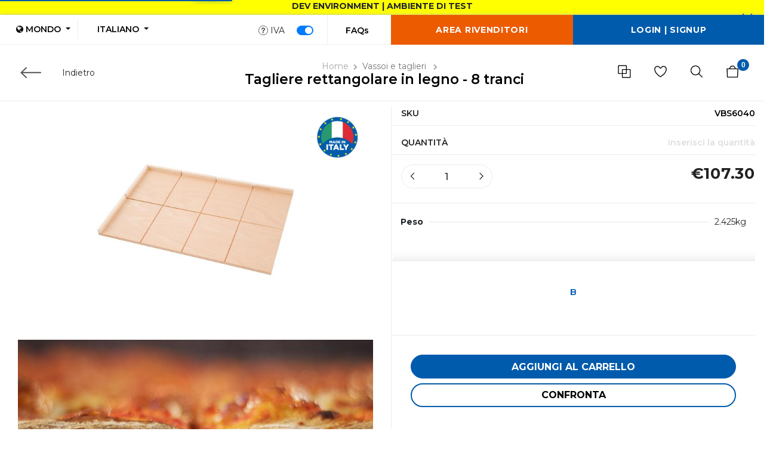

--- FILE ---
content_type: text/html; charset=utf-8
request_url: https://demo.gimetal.it/shop/product/tagliere-rettangolare-in-legno-8-tranci?promo=0
body_size: 50353
content:
<!DOCTYPE html><html lang="it"><head>
		<meta charset="utf-8">

		<base href="/">
		<meta name="viewport" content="width=device-width, user-scalable=no">

		<meta name="robots" content="noindex">

		<link rel="icon" type="image/x-icon" href="favicon.ico">

		<link rel="preconnect" href="https://fonts.googleapis.com">
		<link rel="preconnect" href="https://fonts.gstatic.com" crossorigin="">
		<link href="https://fonts.googleapis.com/css2?family=Montserrat:ital,wght@0,300;0,400;0,500;0,600;0,700;1,400&amp;family=Prata&amp;display=swap" rel="stylesheet">

		<title>Tagliere rettangolare in legno - 8 tranci</title>
		<!-- TITOLO DELLA PAGINA -->
		<meta name="description" content="Tagliere rettangolare in legno - 8 tranci">
		<!-- DESCRIZONE DELLA PAGINA -->

		<meta property="og:title" content="Tagliere rettangolare in legno - 8 tranci">
		<!-- META PER LA CONDIVISIONE - TITOLO -->
		<meta property="og:description" content="Tagliere rettangolare in legno - 8 tranci">
		<!-- META PER LA CONDIVISIONE - DESCRIZIONE -->
		<meta property="og:image" content="https://cdn.yellowfincommerce.com/devgimetal/product/207/lg/16d028e784-49ef12-164f8d-10a1e1-3119ab190f0546.png">
		<!-- META PER LA CONDIVISIONE - MAIN IMG -->
		<!-- Google Tag Manager -->

		<style>
			#loader{
				text-align: center;
			}
	.lds-ellipsis {
	display: inline-block;
	position: relative;
	width: 80px;
	height: 80px;
}

.lds-ellipsis div {
	position: absolute;
	top: 33px;
	width: 13px;
	height: 13px;
	border-radius: 50%;
	background: rgb(212, 211, 211);
	animation-timing-function: cubic-bezier(0, 1, 1, 0);
}

.lds-ellipsis div:nth-child(1) {
	left: 8px;
	animation: lds-ellipsis1 0.6s infinite;
}

.lds-ellipsis div:nth-child(2) {
	left: 8px;
	animation: lds-ellipsis2 0.6s infinite;
}

.lds-ellipsis div:nth-child(3) {
	left: 32px;
	animation: lds-ellipsis2 0.6s infinite;
}

.lds-ellipsis div:nth-child(4) {
	left: 56px;
	animation: lds-ellipsis3 0.6s infinite;
}

@keyframes lds-ellipsis1 {
	0% {
		transform: scale(0);
	}

	100% {
		transform: scale(1);
	}
}

@keyframes lds-ellipsis3 {
	0% {
		transform: scale(1);
	}

	100% {
		transform: scale(0);
	}
}

@keyframes lds-ellipsis2 {
	0% {
		transform: translate(0, 0);
	}

	100% {
		transform: translate(24px, 0);
	}
}

</style>

		<!-- icomoon -->
		<link rel="stylesheet" href="/assets/fonts/style.css">

	<style ng-transition="serverApp">.devenv[_ngcontent-sc232]{background:#ff0;width:100%;height:25px;font-weight:700;text-align:center}</style><style ng-transition="serverApp">.impersonating[_ngcontent-sc293]{background:#ffc400;width:100%;height:25px;font-weight:700;text-align:center}</style><style ng-transition="serverApp"></style><meta name="twitter:title" content="Tagliere rettangolare in legno - 8 tranci"><style ng-transition="serverApp">[_nghost-sc212]{position:relative;display:block}.loading-bar-fixed[_nghost-sc212] > div[_ngcontent-sc212]   .bar[_ngcontent-sc212]{position:fixed}.loading-bar-fixed[_nghost-sc212] > div#loading-bar-spinner[_ngcontent-sc212]{position:fixed;top:10px;left:10px}[dir=rtl]   .loading-bar-fixed[_nghost-sc212] > div#loading-bar-spinner[_ngcontent-sc212]{right:10px;left:unset}.loading-bar-fixed[_nghost-sc212] > div[_ngcontent-sc212]   .peg[_ngcontent-sc212]{display:block}[_nghost-sc212] > div[_ngcontent-sc212]{pointer-events:none;transition:350ms linear;color:#29d}[_nghost-sc212] > div[_ngcontent-sc212]   .bar[_ngcontent-sc212]{transition:width 350ms;background:#29d;position:absolute;z-index:10002;top:0;left:0;width:100%;height:2px;border-bottom-right-radius:1px;border-top-right-radius:1px}[dir=rtl]   [_nghost-sc212] > div[_ngcontent-sc212]   .bar[_ngcontent-sc212]{right:0;left:unset}[_nghost-sc212] > div[_ngcontent-sc212]   .peg[_ngcontent-sc212]{display:none;position:absolute;width:70px;right:0;top:0;height:2px;opacity:.45;box-shadow:1px 0 6px 1px;color:inherit;border-radius:100%}[_nghost-sc212] > div#loading-bar-spinner[_ngcontent-sc212]{display:block;position:absolute;z-index:10002;top:5px;left:0}[_nghost-sc212] > div#loading-bar-spinner[_ngcontent-sc212]   .spinner-icon[_ngcontent-sc212]{width:14px;height:14px;border:2px solid transparent;border-top-color:inherit;border-left-color:inherit;border-radius:50%;-webkit-animation:.4s linear infinite loading-bar-spinner;animation:.4s linear infinite loading-bar-spinner}@-webkit-keyframes loading-bar-spinner{0%{-webkit-transform:rotate(0);transform:rotate(0)}100%{-webkit-transform:rotate(360deg);transform:rotate(360deg)}}@keyframes loading-bar-spinner{0%{-webkit-transform:rotate(0);transform:rotate(0)}100%{-webkit-transform:rotate(360deg);transform:rotate(360deg)}}</style><style ng-transition="serverApp">.madeinitaly[_ngcontent-sc425]{width:80px;position:absolute;right:20px;top:20px;z-index:300}.attentioncaresidence[_ngcontent-sc425]{color:#28a745;text-align:center}.attentioncaresidence[_ngcontent-sc425]   a[_ngcontent-sc425]{cursor:pointer}.disabled[_ngcontent-sc425]{opacity:.8}.weight-class[_ngcontent-sc425]{display:flex;align-items:center;padding:0 15px}.weight-class[_ngcontent-sc425]   hr[_ngcontent-sc425]{margin-left:10px;margin-right:10px;width:90%}.img-icon-container[_ngcontent-sc425]{position:relative}@media (max-width:991px){.madeinitaly[_ngcontent-sc425]{top:auto;bottom:120px;z-index:100}}</style><style ng-transition="serverApp">.vertical-line[_ngcontent-sc396]{margin-left:1rem;margin-right:1rem;border-left:1px solid #ededed;height:4rem}.flags[_ngcontent-sc396]{border-right:1px solid #ededed}.btb[_ngcontent-sc396]{font-weight:600}.btb[_ngcontent-sc396]   .switch[_ngcontent-sc396]{height:2.2rem}.icon-nav.custom-icon-nav[_ngcontent-sc396]   .icon[_ngcontent-sc396]{font-size:3rem}a[_ngcontent-sc396]   .icon[_ngcontent-sc396]{color:#000}.custom-gimetal-breadcrumb-item[_ngcontent-sc396]{font-weight:var(--weight)!important}.back[_ngcontent-sc396]   img[_ngcontent-sc396]{height:1.2rem}.breadcrumb-section[_ngcontent-sc396]   .breadcrumb[_ngcontent-sc396]{justify-content:center;text-transform:none;padding:0}.breadcrumb-item[_ngcontent-sc396] + .breadcrumb-item[_ngcontent-sc396]:not(.active):before{float:left;padding-right:.5rem;color:#6c757d;content:""}app-settings[_ngcontent-sc396]{margin-top:2px;display:block;float:right}li.breadcrumb-item.custom-gimetal-breadcrumb-item.last[_ngcontent-sc396]{display:block;width:100%;line-height:22px;text-align:center}.back[_ngcontent-sc396]{height:100%;justify-content:left}.back[_ngcontent-sc396], .back[_ngcontent-sc396]   a[_ngcontent-sc396]{display:flex;align-items:center}.back[_ngcontent-sc396]   a[_ngcontent-sc396]{justify-content:center}.back[_ngcontent-sc396]   .vertical-line[_ngcontent-sc396]{display:flex;height:100%}.menu-right[_ngcontent-sc396]{display:inline;border-left:none}.mobile-title[_ngcontent-sc396]{text-align:center}.mobile-title[_ngcontent-sc396], .mobile-title[_ngcontent-sc396]   .breadcrumb[_ngcontent-sc396]{background-color:#fff}.mobile-title[_ngcontent-sc396]   .breadcrumb[_ngcontent-sc396]   .breadcrumb-item[_ngcontent-sc396]{width:100%}.pointer[_ngcontent-sc396]{cursor:pointer}</style><style ng-transition="serverApp">.selected[_ngcontent-sc261]{font-weight:700}.disabled[_ngcontent-sc261]{color:#dad8d8}.badge[_ngcontent-sc261]{padding-left:9px;padding-right:9px;border-radius:9px}.badge-warning[href][_ngcontent-sc261], .label-warning[href][_ngcontent-sc261]{background-color:#c67605}#lblCompareCount[_ngcontent-sc261]{font-size:12px;background:#ec5b00;color:#fff;font-family:Montserrat,sans-serif;padding:2px 5px;vertical-align:top;margin-left:-10px}.popupCart[_ngcontent-sc261]{position:fixed;top:15;right:15;width:33vw;max-width:450px;display:inline-block;height:200px;box-shadow:0 0 5px #bcbcbc;max-height:200px;z-index:999!important;cursor:pointer}.popupCart.card[_ngcontent-sc261]{border-radius:10px}.popupCart.card[_ngcontent-sc261]   .card-body[_ngcontent-sc261]{font-weight:700;color:#838383}.popupCart.card[_ngcontent-sc261]   .card-body[_ngcontent-sc261]   .price[_ngcontent-sc261]{color:#000}.popupCart[_ngcontent-sc261]   .card-header[_ngcontent-sc261]{font-weight:700;background-color:#fff;text-transform:uppercase}.popupCart.remove[_ngcontent-sc261]   .card-header[_ngcontent-sc261]{color:#ea5101;background-color:#fff}.qty[_ngcontent-sc261]{height:50px;width:50px;text-align:center;box-shadow:0 0 5px #bcbcbc;border-radius:50%;font-weight:400;line-height:50px;color:#000}@media screen and (max-width:480px){.popupCart[_ngcontent-sc261]{width:calc(100vw - 30px)}}</style><meta name="title" content="undefined"><meta property="yfc:page" content="about:blank"><meta name="twitter:site" content="Gi.Metal"><meta property="og:site_name" content="Gi.Metal"><style ng-transition="serverApp">.loader[_ngcontent-sc219]{box-sizing:border-box;overflow:hidden;position:relative;-webkit-animation:2s ease-in-out infinite progress;animation:2s ease-in-out infinite progress;background:0 0/200px 100% no-repeat #eff1f6;background-image:-webkit-gradient(linear,left top,right top,from(rgba(255,255,255,0)),color-stop(rgba(255,255,255,.6)),to(rgba(255,255,255,0)));background-image:linear-gradient(90deg,rgba(255,255,255,0),rgba(255,255,255,.6),rgba(255,255,255,0));border-radius:4px;width:100%;height:20px;display:inline-block;margin-bottom:10px}.loader[_ngcontent-sc219]:after, .loader[_ngcontent-sc219]:before{box-sizing:border-box}.loader.circle[_ngcontent-sc219]{width:40px;height:40px;margin:5px;border-radius:50%}@-webkit-keyframes progress{0%{background-position:-200px 0}100%{background-position:calc(200px + 100%) 0}}@keyframes progress{0%{background-position:-200px 0}100%{background-position:calc(200px + 100%) 0}}</style><style ng-transition="serverApp">.yf-img-zoom[_ngcontent-sc366]{background-position:50% 50%;background-repeat:no-repeat;position:relative;width:100%;overflow:hidden;cursor:zoom-in;touch-action:none}.yf-img-zoom[_ngcontent-sc366]   img[_ngcontent-sc366]{transition:opacity .5s;display:block;width:100%}.yf-img-zoom[_ngcontent-sc366]   .yf-img-hide[_ngcontent-sc366]{opacity:0}.yf-img-zoom.mobile[_ngcontent-sc366]{height:100vh}</style><style ng-transition="serverApp">.img-wrapper[_ngcontent-sc408]{background-color:#fff;width:100%;padding-top:100%;position:relative}.img-wrapper[_ngcontent-sc408]   .front[_ngcontent-sc408]{position:absolute;height:100%;left:0;margin-top:auto;margin-bottom:auto;right:0}.img-wrapper[_ngcontent-sc408]   .front[_ngcontent-sc408]   a[_ngcontent-sc408]{display:flex;align-items:center;justify-content:center;text-align:center;height:100%}.wishlist-button[_ngcontent-sc408]{position:absolute;top:10px;right:15px}.wishlist-button[_ngcontent-sc408]   i[_ngcontent-sc408]{color:#bbb;font-size:25px}.match-button[_ngcontent-sc408]{position:absolute;bottom:10px;left:10px}.match-button[_ngcontent-sc408]   .img-fluid[_ngcontent-sc408]{width:50px}.outlet-button[_ngcontent-sc408]{position:absolute;bottom:10px;right:10px}.outlet-button[_ngcontent-sc408]   .img-fluid[_ngcontent-sc408]{width:50px}.lable-new[_ngcontent-sc408]{position:absolute;bottom:10px;right:10px}.lable-new[_ngcontent-sc408]   img[_ngcontent-sc408]{width:30px}.product-box[_ngcontent-sc408]   .img-wrapper[_ngcontent-sc408]   .lable-block[_ngcontent-sc408]   .lable4[_ngcontent-sc408]{left:10px}.product-detail[_ngcontent-sc408]{text-align:center}.product-detail[_ngcontent-sc408]   .price[_ngcontent-sc408]   span[_ngcontent-sc408]   b[_ngcontent-sc408]{color:#000}.product-detail[_ngcontent-sc408]   .main-cat[_ngcontent-sc408]{font-weight:500;margin:10px}.product-detail[_ngcontent-sc408]   h4[_ngcontent-sc408]{color:#888;font-size:14px;font-weight:400}@media only screen and (max-width:600px){.wishlist-button[_ngcontent-sc408]   i[_ngcontent-sc408]{font-size:20px}.match-button[_ngcontent-sc408]   .img-fluid[_ngcontent-sc408], .outlet-button[_ngcontent-sc408]   .img-fluid[_ngcontent-sc408]{width:40px}}</style><meta property="yfc:page" content="Tagliere rettangolare in legno - 8 tranci"><meta name="twitter:url" content="https://demo.gimetal.it/shop/product/tagliere-rettangolare-in-legno-8-tranci"><meta property="og:url" content="https://demo.gimetal.it/shop/product/tagliere-rettangolare-in-legno-8-tranci"><link rel="alternate" hreflang="it" href="https://demo.gimetal.it/shop/product/tagliere-rettangolare-in-legno-8-tranci"><link rel="alternate" hreflang="de" href="https://demo.gimetal.it/de/shop/product/rechtechtiges-hackbrett-60x40-cm-8-teilig"><link rel="alternate" hreflang="en" href="https://demo.gimetal.it/en/shop/product/beechwood-rectangular-tray-60x40-cm-8-pieces"><link rel="alternate" hreflang="fr" href="https://demo.gimetal.it/fr/shop/product/plateaux-60x40-en-bois-d-039-etre-pour-couper-la-pizza-en-8-morceaux"><link rel="alternate" hreflang="es" href="https://demo.gimetal.it/es/shop/product/bandeja-de-haya-60x40-para-cortar-la-pizza-en-8-porciones"><meta name="twitter:image" content="https://cdn.yellowfincommerce.com/devgimetal/product/207/lg/16d028e784-49ef12-164f8d-10a1e1-3119ab190f0546.png"></head>

	<body class="ltr">

		<app-root _nghost-sc232="" ng-version="9.1.13"><div _ngcontent-sc232="" class="devenv"> DEV ENVIRONMENT | AMBIENTE DI TEST
</div><!----><lib-impersonate-banner _ngcontent-sc232="" _nghost-sc293=""><!----></lib-impersonate-banner><noscript _ngcontent-sc232=""><iframe _ngcontent-sc232="" height="0" width="0" style="display: none; visibility: hidden;" src="https://www.googletagmanager.com/ns.html?id=GTM-WGBH6BZ3"></iframe></noscript><!----><!----><ngx-loading-bar _ngcontent-sc232="" _nghost-sc212="" class="loading-bar-fixed"><!----></ngx-loading-bar><!----><div _ngcontent-sc232="" id="loader"><div _ngcontent-sc232="" class="lds-ellipsis"><div _ngcontent-sc232=""></div><div _ngcontent-sc232=""></div><div _ngcontent-sc232=""></div><div _ngcontent-sc232=""></div></div></div><!----><div _ngcontent-sc232=""><script type="application/ld+json">{
  "@context": "https://schema.org/",
  "@type": "Product",
  "name": "Tagliere rettangolare in legno - 8 tranci",
  "image": "https://cdn.yellowfincommerce.com/devgimetal/product/207/lg/16d028e784-49ef12-164f8d-10a1e1-3119ab190f0546.png",
  "brand": "Si",
  "sku": "VBS6040",
  "offers": {
    "@type": "Offer",
    "url": "/shop/product/tagliere-rettangolare-in-legno-8-tranci",
    "priceCurrency": "EUR",
    "price": "107.30",
    "availability": "https://schema.org/OutOfStock",
    "itemCondition": "https://schema.org/NewCondition"
  }
}</script></div><!----><span _ngcontent-sc232="" class="page- page-product pagelang-it"><router-outlet _ngcontent-sc232=""></router-outlet><app-shop _nghost-sc301=""><div _ngcontent-sc301="" hidden=""><!----><!----><!----><!----><router-outlet _ngcontent-sc301=""></router-outlet><app-product-gimetal _nghost-sc425=""><app-breadcrumb-gimetal _ngcontent-sc425="" _nghost-sc396=""><div _ngcontent-sc396="" class="breadcrumb-section custom-breadcrumb"><div _ngcontent-sc396="" class="row main-menu"><div _ngcontent-sc396="" class="col-xl-3 col-3 text-left pl-5"><div _ngcontent-sc396="" class="back"><a _ngcontent-sc396="" class="pointer text-decoration-none text-reset"><img _ngcontent-sc396="" src="/assets/images/back.svg" class="img-fluid"><span _ngcontent-sc396="" class="vertical-line d-none d-sm-inline"></span><span _ngcontent-sc396="" class="d-none d-sm-inline">Indietro</span></a></div></div><div _ngcontent-sc396="" class="col-xl-6 col-lg-4 col-md-4 d-none d-sm-block justify-content-md-center"><nav _ngcontent-sc396="" aria-label="breadcrumb" class="theme-breadcrumb"><ol _ngcontent-sc396="" class="breadcrumb"><li _ngcontent-sc396="" class="breadcrumb-item first"><a _ngcontent-sc396="" href="/">Home</a><span _ngcontent-sc396="" class="divider"><i _ngcontent-sc396="" class="fa fa-chevron-right"></i></span></li><!----><li _ngcontent-sc396="" class="breadcrumb-item custom-gimetal-breadcrumb-item"><a _ngcontent-sc396="" queryparamshandling="merge" class="breadcrumb-link" href="/shop/collection/vassoi-taglieri?promo=0"> Vassoi e taglieri </a><span _ngcontent-sc396="" class="divider"><i _ngcontent-sc396="" class="fa fa-chevron-right"></i></span></li><li _ngcontent-sc396="" class="breadcrumb-item custom-gimetal-breadcrumb-item last"><a _ngcontent-sc396="" queryparamshandling="merge" class="breadcrumb-link active" href="/shop/product/tagliere-rettangolare-in-legno-8-tranci?promo=0"> Tagliere rettangolare in legno - 8 tranci </a><span _ngcontent-sc396="" class="divider active"><i _ngcontent-sc396="" class="fa fa-chevron-right"></i></span></li><!----><!----></ol></nav></div><div _ngcontent-sc396="" class="col-xl-3 col-lg-4 col-md-4 col-9 menu-right text-right pr-5"><div _ngcontent-sc396="" class="icon-nav custom-icon-nav"><app-settings _ngcontent-sc396="" _nghost-sc261=""><!----><div _ngcontent-sc261="" class="icon-nav"><ul _ngcontent-sc261=""><li _ngcontent-sc261="" class="onhover-div mobile-compare"><a _ngcontent-sc261="" href="/shop/compare"><img _ngcontent-sc261="" src="assets/images/icon/match.png" alt="home" class="img-fluid"><!----><!----></a></li><!----><li _ngcontent-sc261="" class="onhover-div mobile-wishlist wishlist-lib-icon"><a _ngcontent-sc261="" href="/shop/wishlist"><img _ngcontent-sc261="" src="assets/images/icon/wishlist.png" alt="Wishlist" class="img-fluid"><!----><!----></a></li><!----><li _ngcontent-sc261="" class="onhover-div mobile-search"><div _ngcontent-sc261=""><a _ngcontent-sc261="" href="/shop/search"><img _ngcontent-sc261="" src="assets/images/icon/search.png" alt="home" class="img-fluid"><i _ngcontent-sc261="" class="ti-search"></i></a></div><div _ngcontent-sc261="" class="show-div setting"><div _ngcontent-sc261="" class="search-block inline"><form _ngcontent-sc261="" novalidate="" class="form-header ng-untouched ng-pristine ng-valid"><div _ngcontent-sc261="" class="form-group"><input _ngcontent-sc261="" name="search" type="text" id="search" class="form-control ng-untouched ng-pristine ng-valid" placeholder="Cerca prodotto" value=""></div><button _ngcontent-sc261="" type="submit" class="btn btn-primary"><i _ngcontent-sc261="" class="fa fa-search"></i></button></form></div></div><!----></li><!----><!----><li _ngcontent-sc261="" class="onhover-div mobile-cart"><div _ngcontent-sc261=""><a _ngcontent-sc261="" href="/shop/cart"><img _ngcontent-sc261="" src="assets/images/icon/cart.png" alt="" class="img-fluid"><i _ngcontent-sc261="" class="ti-shopping-cart"></i></a></div><span _ngcontent-sc261="" class="cart_qty_cls">0</span><ul _ngcontent-sc261="" class="show-div shopping-cart"><h5 _ngcontent-sc261="">Il tuo carrello è vuoto</h5></ul><!----><!----></li><!----></ul></div><!----></app-settings></div></div></div></div><div _ngcontent-sc396="" class="row mobile-title d-block d-sm-none"><div _ngcontent-sc396="" class="col-12"><nav _ngcontent-sc396="" aria-label="breadcrumb" class="theme-breadcrumb"><ol _ngcontent-sc396="" class="breadcrumb"><li _ngcontent-sc396="" class="breadcrumb-item custom-gimetal-breadcrumb-item"><a _ngcontent-sc396="" queryparamshandling="merge" class="breadcrumb-link" href="/shop/collection/vassoi-taglieri?promo=0"> Vassoi e taglieri </a></li><li _ngcontent-sc396="" class="breadcrumb-item custom-gimetal-breadcrumb-item last"><a _ngcontent-sc396="" queryparamshandling="merge" class="breadcrumb-link active" href="/shop/product/tagliere-rettangolare-in-legno-8-tranci?promo=0"> Tagliere rettangolare in legno - 8 tranci </a></li><!----><!----></ol></nav></div></div></app-breadcrumb-gimetal><section _ngcontent-sc425="" class="section-b-space py-0 border-bottom"><div _ngcontent-sc425="" class="collection-wrapper"><div _ngcontent-sc425="" class="container-fluid"><div _ngcontent-sc425="" class="row"><div _ngcontent-sc425="" class="col-12"><!----></div><div _ngcontent-sc425="" class="col-lg-12 col-sm-12 col-xs-12"><div _ngcontent-sc425="" class="container-fluid"><div _ngcontent-sc425="" class="row"><div _ngcontent-sc425="" class="col-xl-12"><div _ngcontent-sc425="" class="filter-main-btn mb-2"><span _ngcontent-sc425="" class="filter-btn"><i _ngcontent-sc425="" aria-hidden="true" class="fa fa-bars"></i></span></div></div></div><div _ngcontent-sc425="" class="row"><div _ngcontent-sc425="" class="col-lg-6"><div _ngcontent-sc425="" class="img-icon-container"><app-desktop-product-images _ngcontent-sc425="" _nghost-sc421=""><!----><!----><div _ngcontent-sc421=""><div _ngcontent-sc421="" class="custom-image mb-1 active"><app-product-image-zoom _ngcontent-sc421="" size="lg" sizezoom="xl" imgclass="img-fluid" _nghost-sc366=""><div _ngcontent-sc366="" asyncbg="" class="yf-img-zoom"><img _ngcontent-sc366="" asyncimg="" class="img-fluid" alt="undefined" src="/assets/images/product/placeholder.jpg" srcset=""></div><img _ngcontent-sc366="" asyncimg="" class="img-fluid" hidden="" src="/assets/images/product/placeholder.jpg" srcset=""></app-product-image-zoom></div></div><div _ngcontent-sc421=""><div _ngcontent-sc421="" class="custom-image mb-1"><app-product-image-zoom _ngcontent-sc421="" size="lg" sizezoom="xl" imgclass="img-fluid" _nghost-sc366=""><div _ngcontent-sc366="" asyncbg="" class="yf-img-zoom"><img _ngcontent-sc366="" asyncimg="" class="img-fluid" alt="undefined" src="/assets/images/product/placeholder.jpg" srcset=""></div><img _ngcontent-sc366="" asyncimg="" class="img-fluid" hidden="" src="/assets/images/product/placeholder.jpg" srcset=""></app-product-image-zoom></div></div><div _ngcontent-sc421=""><div _ngcontent-sc421="" class="custom-image mb-1"><app-product-image-zoom _ngcontent-sc421="" size="lg" sizezoom="xl" imgclass="img-fluid" _nghost-sc366=""><div _ngcontent-sc366="" asyncbg="" class="yf-img-zoom"><img _ngcontent-sc366="" asyncimg="" class="img-fluid" alt="undefined" src="/assets/images/product/placeholder.jpg" srcset=""></div><img _ngcontent-sc366="" asyncimg="" class="img-fluid" hidden="" src="/assets/images/product/placeholder.jpg" srcset=""></app-product-image-zoom></div></div><!----><lib-product-video _ngcontent-sc421="" _nghost-sc365=""><!----><div _ngcontent-sc365="" class="mt-3"><el-video-player _ngcontent-sc365="" height="360" width="100%" _nghost-sc194=""><!----><iframe _ngcontent-sc194="" frameborder="0" allowfullscreen="" width="100%" height="360" src="https://www.youtube.com/embed/7_ZDiNgc7F4"></iframe><!----></el-video-player></div><!----></lib-product-video></app-desktop-product-images><!----><!----><!----></div></div><div _ngcontent-sc425="" class="col-lg-6 rtl-text pr-0"><!----><div _ngcontent-sc425="" class="product-right"><!----><h6 _ngcontent-sc425="" class="product-title sku pl-3"> SKU <span _ngcontent-sc425="" class="info text-uppercase"> VBS6040 </span></h6><h6 _ngcontent-sc425="" class="product-title qty-title pl-3"> Quantità <span _ngcontent-sc425="" class="info"> Inserisci la quantità </span></h6><div _ngcontent-sc425="" class="row qty-box-product"><div _ngcontent-sc425="" class="col-md-6"><div _ngcontent-sc425="" class="qty-box pl-3"><div _ngcontent-sc425="" class="input-group"><span _ngcontent-sc425="" class="input-group-prepend"><button _ngcontent-sc425="" type="button" data-type="minus" class="btn quantity-left-minus"><i _ngcontent-sc425="" class="ti-angle-left"></i></button></span><input _ngcontent-sc425="" type="text" name="quantity" disabled="" class="form-control input-number" value="1"><span _ngcontent-sc425="" class="input-group-prepend"><button _ngcontent-sc425="" type="button" data-type="plus" class="btn quantity-right-plus"><i _ngcontent-sc425="" class="ti-angle-right"></i></button></span></div></div><div _ngcontent-sc425="" class="qty-range pl-3"><!----><!----></div></div><div _ngcontent-sc425="" class="col-md-6 text-right"><!----><!----><h3 _ngcontent-sc425=""> €130.91 </h3><!----><!----><!----><!----><div _ngcontent-sc425="" id="payment-method-messaging-element"></div></div></div><!----><!----><app-stock-inventory _ngcontent-sc425="" _nghost-sc378=""><!----></app-stock-inventory><div _ngcontent-sc425="" class="product-description border-product"><!----><!----><!----><!----><div _ngcontent-sc425="" class="weight-class"><span _ngcontent-sc425="" class="font-weight-bold">Peso</span><hr _ngcontent-sc425=""><span _ngcontent-sc425=""> 2.425kg </span></div><div _ngcontent-sc425="" class="stock"><!----><!----><h5 _ngcontent-sc425="" class="avalibility"><!----><span _ngcontent-sc425=""></span><!----></h5><!----><!----><!----></div><app-product-variables-media-modal _ngcontent-sc425="" _nghost-sc248=""><!----></app-product-variables-media-modal></div><!----><div _ngcontent-sc425="" class="product-buttons"><button _ngcontent-sc425="" class="btn btn-primary btn-block mr-3"> Aggiungi al carrello </button><button _ngcontent-sc425="" class="btn btn-outline-secondary btn-block"> Confronta </button></div><section _ngcontent-sc425="" class="tab-product m-0"><div _ngcontent-sc425="" class="row"><div _ngcontent-sc425="" class="col-sm-12 col-lg-12"><ngb-tabset _ngcontent-sc425="" class="nav-material"><ul role="tablist" class="justify-content-start nav nav-tabs"><li class="nav-item"><a href="" role="tab" class="nav-link active" id="ngb-tab-3960" aria-controls="ngb-tab-3960-panel" aria-selected="true" aria-disabled="false"> Descrizione<!----></a></li><!----></ul><div class="tab-content"><div role="tabpanel" class="active tab-pane" id="ngb-tab-3960-panel" aria-labelledby="ngb-tab-3960"><div _ngcontent-sc425=""><p></p><p>Vassoio pizza in legno di faggio certificato alimentare, conferisce calore all'ambiente e si combina molto bene sia in arredamenti moderni che classici.<br><br>
Dimensioni 60x40 cm, con guide per sezionare la pizza in 8 tranci.</p><p></p></div><!----></div><!----><!----></div></ngb-tabset></div></div></section><!----><!----><div _ngcontent-sc425="" class="border-product p-0"><div _ngcontent-sc425="" class="row text-center"><div _ngcontent-sc425="" class="col-6"><form _ngcontent-sc425="" novalidate="" class="d-inline-block ng-untouched ng-pristine ng-valid"><button _ngcontent-sc425="" class="btn btn-link"><i _ngcontent-sc425="" class="fa fa-heart-o"></i><span _ngcontent-sc425="" class="title-font">Aggiungi alla wishlist</span></button></form><!----><!----></div><div _ngcontent-sc425="" class="col-6 border-left"><button _ngcontent-sc425="" class="btn btn-link"><span _ngcontent-sc425="" class="title-font"><i _ngcontent-sc425="" aria-hidden="true" class="fa fa-share-alt"></i> Condividi </span></button></div><!----></div></div><div _ngcontent-sc425="" class="border-product tel text-center"><a _ngcontent-sc425="" class="btn btn-link" href="/pages/contatti"><span _ngcontent-sc425="" class="title-font"><i _ngcontent-sc425="" aria-hidden="true" class="fa fa-mobile fa-lg"></i> Contattaci </span></a></div><!----><app-product-attributes _ngcontent-sc425="" type="default" _nghost-sc373=""><!----><!----><!----><!----></app-product-attributes><app-product-attributes _ngcontent-sc425="" type="default" _nghost-sc373=""><!----><!----><!----><!----></app-product-attributes><app-product-attributes _ngcontent-sc425="" type="preview" _nghost-sc373=""><!----><!----><!----><!----></app-product-attributes><app-product-attributes _ngcontent-sc425="" type="attachment" _nghost-sc373=""><!----><!----><!----><!----></app-product-attributes></div><!----></div></div></div></div></div><app-product-variant _ngcontent-sc425="" _nghost-sc423=""><!----></app-product-variant><!----></div><app-app-related-product-gimetal _ngcontent-sc425="" name="related" _nghost-sc424=""><section _ngcontent-sc424="" class="section-b-space"><div _ngcontent-sc424="" class="container"><div _ngcontent-sc424="" class="row"><div _ngcontent-sc424="" class="col-12 product-related"><h2 _ngcontent-sc424="">Prodotti correlati</h2></div></div><div _ngcontent-sc424="" class="row search-product"><div _ngcontent-sc424="" class="col-xl-2 col-md-4 col-sm-6"><div _ngcontent-sc424="" class="product-box"><app-product-box-one-gimetal _ngcontent-sc424="" _nghost-sc408=""><div _ngcontent-sc408="" hidden=""><div _ngcontent-sc408="" class="img-wrapper"><div _ngcontent-sc408="" class="lable-block"><!----><!----></div><div _ngcontent-sc408="" class="front"><a _ngcontent-sc408="" queryparamshandling="merge" href="/shop/product/portapale-autoportante-speciale-gluten-free-fronte-singolo?promo=0"><picture _ngcontent-sc408="" lib-yf-picture="" size="md" class="img-fluid" _nghost-sc268=""><source _ngcontent-sc268="" asyncimg="" cdntype="webp" field="srcset" type="image/webp" src="" srcset=""><!----><source _ngcontent-sc268="" asyncimg="" cdntype="png" field="srcset" type="image/png" src="" srcset=""><!----><img _ngcontent-sc268="" asyncimg="" class="img-fluid" alt="Portapale autoportante speciale Gluten Free Fronte singolo" src="assets/images/product/placeholder.jpg" srcset=""><!----><!----></picture></a><!----></div><!----><!----><div _ngcontent-sc408="" class="wishlist-button"><a _ngcontent-sc408="" title="Aggiungi alla wishlist"><i _ngcontent-sc408="" class="fa fa-heart-o"></i><!----><!----></a></div><div _ngcontent-sc408="" class="match-button"><a _ngcontent-sc408="" href="javascript:void(0)" title="Aggiungi alla comparazione"><img _ngcontent-sc408="" src="/assets/images/icon/icon-match-thumb-off.svg" class="img-fluid"><!----><!----></a><!----></div><!----></div><div _ngcontent-sc408="" class="product-detail"><div _ngcontent-sc408="" class="main-cat">Portapale</div><div _ngcontent-sc408=""><a _ngcontent-sc408="" queryparamshandling="merge" href="/shop/product/portapale-autoportante-speciale-gluten-free-fronte-singolo?promo=0"><h4 _ngcontent-sc408=""> Portapale autoportante speciale Gluten Free Fronte singolo <p _ngcontent-sc408="">&lt;p&gt;&lt;p&gt;Portapale autoportante in acciao inox, con base in marmo, minimo ingombro, alta qualità e stabilità, posizionabile in ogni piccolo spazio.&lt;br /&gt;&lt;br /&gt;
Cartello e logo Gluten Free per differenziare gli strumenti.&lt;br /&gt;&lt;br /&gt;
Permette di agganciare i palettini con la testa in basso, con minori rischi di scottature involontarie. Le alette a metà altezza evitano che palettino e spazzola ondeggino quando agganciati ed è possibile utilizzarle per appendere altri due strumenti (es. pala corta, tagliapasta, spatola...).&lt;br /&gt;&lt;br /&gt;
Capacità: 6 pezzi. 2 pale con manico fino a 150 cm&amp;nbsp;in varie misure di testa, 2 supporti per palettino e spazzola, 2 spazi per accessori.&lt;br /&gt;&lt;br /&gt;
Misure: 25x35x183 h cm; peso 8,40 kg.&lt;/p&gt;&lt;/p&gt;</p><div _ngcontent-sc408="" class="price mt-2"><!----><!----><!----><!----><span _ngcontent-sc408=""><b _ngcontent-sc408=""> €223.75 </b></span><!----><!----></div><!----><app-quick-view _ngcontent-sc408="" _nghost-sc249=""><!----></app-quick-view><app-cart-modal _ngcontent-sc408="" _nghost-sc245=""><!----></app-cart-modal><!----></h4></a><!----></div></div></div><app-skeleton-product-box _ngcontent-sc408="" _nghost-sc262=""><div _ngcontent-sc262=""><div _ngcontent-sc262="" class="img-wrapper"><ngx-skeleton-loader _ngcontent-sc262="" _nghost-sc219=""><span _ngcontent-sc219="" class="loader" style="background-color:#e8e8e8;border-radius:0;height:380px;"></span><!----></ngx-skeleton-loader></div><div _ngcontent-sc262="" class="product-detail"><h4 _ngcontent-sc262=""><ngx-skeleton-loader _ngcontent-sc262="" _nghost-sc219=""><span _ngcontent-sc219="" class="loader" style="background-color:#e8e8e8;width:130px;border-radius:15px;height:15px;margin-bottom:6px;"></span><!----></ngx-skeleton-loader></h4><h5 _ngcontent-sc262=""><ngx-skeleton-loader _ngcontent-sc262="" _nghost-sc219=""><span _ngcontent-sc219="" class="loader" style="background-color:#e8e8e8;width:160px;border-radius:15px;height:12px;"></span><!----></ngx-skeleton-loader></h5><h6 _ngcontent-sc262=""><ngx-skeleton-loader _ngcontent-sc262="" _nghost-sc219=""><span _ngcontent-sc219="" class="loader" style="background-color:#e8e8e8;width:70px;border-radius:15px;height:14px;"></span><!----></ngx-skeleton-loader></h6></div></div></app-skeleton-product-box><!----></app-product-box-one-gimetal></div></div><div _ngcontent-sc424="" class="col-xl-2 col-md-4 col-sm-6"><div _ngcontent-sc424="" class="product-box"><app-product-box-one-gimetal _ngcontent-sc424="" _nghost-sc408=""><div _ngcontent-sc408="" hidden=""><div _ngcontent-sc408="" class="img-wrapper"><div _ngcontent-sc408="" class="lable-block"><!----><!----></div><div _ngcontent-sc408="" class="front"><a _ngcontent-sc408="" queryparamshandling="merge" href="/shop/product/paletta-raccolta-cenere-in-acciaio-inox?promo=0"><picture _ngcontent-sc408="" lib-yf-picture="" size="md" class="img-fluid" _nghost-sc268=""><source _ngcontent-sc268="" asyncimg="" cdntype="webp" field="srcset" type="image/webp" src="" srcset=""><!----><source _ngcontent-sc268="" asyncimg="" cdntype="png" field="srcset" type="image/png" src="" srcset=""><!----><img _ngcontent-sc268="" asyncimg="" class="img-fluid" alt="Paletta raccolta cenere in acciaio inox" src="assets/images/product/placeholder.jpg" srcset=""><!----><!----></picture></a><!----></div><!----><!----><div _ngcontent-sc408="" class="wishlist-button"><a _ngcontent-sc408="" title="Aggiungi alla wishlist"><i _ngcontent-sc408="" class="fa fa-heart-o"></i><!----><!----></a></div><div _ngcontent-sc408="" class="match-button"><a _ngcontent-sc408="" href="javascript:void(0)" title="Aggiungi alla comparazione"><img _ngcontent-sc408="" src="/assets/images/icon/icon-match-thumb-off.svg" class="img-fluid"><!----><!----></a><!----></div><!----></div><div _ngcontent-sc408="" class="product-detail"><div _ngcontent-sc408="" class="main-cat">Per pulire forno e griglia</div><div _ngcontent-sc408=""><a _ngcontent-sc408="" queryparamshandling="merge" href="/shop/product/paletta-raccolta-cenere-in-acciaio-inox?promo=0"><h4 _ngcontent-sc408=""> Paletta raccolta cenere in acciaio inox <p _ngcontent-sc408="">&lt;p&gt;Paletta in acciaio inox per la pulizia di forni&amp;nbsp;a &amp;nbsp;legna &amp;nbsp;professionali &amp;nbsp;di &amp;nbsp;pizzerie, &amp;nbsp;panifici &amp;nbsp;e&amp;nbsp;ristoranti. Permette di raccogliere efficacemente &amp;nbsp;carbone e cenere che si depositano&amp;nbsp;sulla platea del forno con l&amp;acute;aiuto del rastrello della stessa linea. L&amp;rsquo;acciaio inox rende lo&amp;nbsp;strumento &amp;nbsp;estremamente &amp;nbsp;resistente &amp;nbsp;al &amp;nbsp;calore del forno mentre il manico in tubolare&amp;nbsp;ovale &amp;nbsp;di &amp;nbsp;alluminio &amp;nbsp;lo &amp;nbsp;rende &amp;nbsp;leggero, &amp;nbsp;garantendo &amp;nbsp;una &amp;nbsp;buona &amp;nbsp;presa. &amp;nbsp;Disponibile &amp;nbsp;in &amp;nbsp;tre&amp;nbsp;diverse lunghezze di manico (150/180/200&amp;nbsp;cm) per adattarsi ai vari tipi di forni.&lt;br /&gt;&lt;br /&gt;Dimensioni utili testa: 22 x 20&amp;nbsp;cm.&lt;/p&gt;
&lt;p&gt;Materiale: Testa in acciaio inox; manico in alluminio anodizzato nero.&lt;/p&gt;</p><div _ngcontent-sc408="" class="price mt-2"><!----><!----><!----><!----><span _ngcontent-sc408=""><b _ngcontent-sc408=""> €58.44 </b></span><!----><!----></div><!----><app-quick-view _ngcontent-sc408="" _nghost-sc249=""><!----></app-quick-view><app-cart-modal _ngcontent-sc408="" _nghost-sc245=""><!----></app-cart-modal><!----></h4></a><!----></div></div></div><app-skeleton-product-box _ngcontent-sc408="" _nghost-sc262=""><div _ngcontent-sc262=""><div _ngcontent-sc262="" class="img-wrapper"><ngx-skeleton-loader _ngcontent-sc262="" _nghost-sc219=""><span _ngcontent-sc219="" class="loader" style="background-color:#e8e8e8;border-radius:0;height:380px;"></span><!----></ngx-skeleton-loader></div><div _ngcontent-sc262="" class="product-detail"><h4 _ngcontent-sc262=""><ngx-skeleton-loader _ngcontent-sc262="" _nghost-sc219=""><span _ngcontent-sc219="" class="loader" style="background-color:#e8e8e8;width:130px;border-radius:15px;height:15px;margin-bottom:6px;"></span><!----></ngx-skeleton-loader></h4><h5 _ngcontent-sc262=""><ngx-skeleton-loader _ngcontent-sc262="" _nghost-sc219=""><span _ngcontent-sc219="" class="loader" style="background-color:#e8e8e8;width:160px;border-radius:15px;height:12px;"></span><!----></ngx-skeleton-loader></h5><h6 _ngcontent-sc262=""><ngx-skeleton-loader _ngcontent-sc262="" _nghost-sc219=""><span _ngcontent-sc219="" class="loader" style="background-color:#e8e8e8;width:70px;border-radius:15px;height:14px;"></span><!----></ngx-skeleton-loader></h6></div></div></app-skeleton-product-box><!----></app-product-box-one-gimetal></div></div><div _ngcontent-sc424="" class="col-xl-2 col-md-4 col-sm-6"><div _ngcontent-sc424="" class="product-box"><app-product-box-one-gimetal _ngcontent-sc424="" _nghost-sc408=""><div _ngcontent-sc408="" hidden=""><div _ngcontent-sc408="" class="img-wrapper"><div _ngcontent-sc408="" class="lable-block"><!----><!----></div><div _ngcontent-sc408="" class="front"><a _ngcontent-sc408="" queryparamshandling="merge" href="/shop/product/vassoio-tagliere-rettangolare-con-piedini-forato-per-scarico-vapore-e-umidita?promo=0"><picture _ngcontent-sc408="" lib-yf-picture="" size="md" class="img-fluid" _nghost-sc268=""><source _ngcontent-sc268="" asyncimg="" cdntype="webp" field="srcset" type="image/webp" src="" srcset=""><!----><source _ngcontent-sc268="" asyncimg="" cdntype="png" field="srcset" type="image/png" src="" srcset=""><!----><img _ngcontent-sc268="" asyncimg="" class="img-fluid" alt="Vassoio - tagliere rettangolare con piedini, forato per scarico vapore e umidità" src="assets/images/product/placeholder.jpg" srcset=""><!----><!----></picture></a><!----></div><!----><!----><div _ngcontent-sc408="" class="wishlist-button"><a _ngcontent-sc408="" title="Aggiungi alla wishlist"><i _ngcontent-sc408="" class="fa fa-heart-o"></i><!----><!----></a></div><div _ngcontent-sc408="" class="match-button"><a _ngcontent-sc408="" href="javascript:void(0)" title="Aggiungi alla comparazione"><img _ngcontent-sc408="" src="/assets/images/icon/icon-match-thumb-off.svg" class="img-fluid"><!----><!----></a><!----></div><!----></div><div _ngcontent-sc408="" class="product-detail"><div _ngcontent-sc408="" class="main-cat">Vassoi e taglieri</div><div _ngcontent-sc408=""><a _ngcontent-sc408="" queryparamshandling="merge" href="/shop/product/vassoio-tagliere-rettangolare-con-piedini-forato-per-scarico-vapore-e-umidita?promo=0"><h4 _ngcontent-sc408=""> Vassoio - tagliere rettangolare con piedini, forato per scarico vapore e umidità <p _ngcontent-sc408="">&lt;p&gt;&lt;p&gt;Vassoio / tagliere rettangolare per il servizio di pizza / pinsa/ focaccia, pizza al metro / in pala ed altro, direttamente al tavolo dei clienti. Gli appositi piedini e la superficie forata, permettono di &lt;strong&gt;scaricare vapore ed umidità&lt;/strong&gt;, mantenendo la &lt;strong&gt;fragranza del prodotto inalterata.&lt;/strong&gt;&lt;br /&gt;&lt;br /&gt;
Realizzato in alluminio, è funzionale, maneggevole, pratico e facile da pulire.&lt;br /&gt;&lt;br /&gt;
Il design della foratura è progettato per suggerire facilmente le linee di taglio, rendendo la fase di porzionatura facile e veloce. Si consiglia di sfornare il prodotto direttamente sul vassoio / tagliere e procedere al taglio con rotella o forbici.&lt;br /&gt;&lt;br /&gt;
Il design essenziale e pulito si adatta a qualsiasi stile, sia classico che moderno.&lt;br /&gt;&lt;br /&gt;
Il vassoio è impreziosito dal logo laserato su uno dei due manici.&lt;/p&gt;&lt;/p&gt;
&lt;p&gt;&lt;p&gt;&lt;strong&gt;100% Made in Italy&lt;/strong&gt;&lt;/p&gt;&lt;/p&gt;
&lt;p&gt;&lt;p&gt;&lt;strong&gt;Materiale e info tecniche&lt;/strong&gt;&lt;br /&gt;&lt;br /&gt;
Materiale:Lamiera pressopiegata di alluminio&lt;br /&gt;&lt;br /&gt;
Dimensioni disponibili: 40x60 cm (ideale per pizze al metro/ in pala) 25x40 cm (ideale per pinsa romana/focaccia/altro)&lt;/p&gt;&lt;/p&gt;
&lt;p&gt;&lt;p&gt;&lt;strong&gt;Pulizia e manutenzione&lt;/strong&gt;&lt;br /&gt;&lt;br /&gt;
E’ consigliabile lavare il prodotto a mano con detergenti non aggressivi. Non lavare in lavastoviglie.&lt;/p&gt;&lt;/p&gt;</p><div _ngcontent-sc408="" class="price mt-2"><!----><!----><span _ngcontent-sc408=""> DA <b _ngcontent-sc408=""> €43.55 </b> A <b _ngcontent-sc408=""> €74.54 </b></span><!----><!----><!----><!----></div><!----><app-quick-view _ngcontent-sc408="" _nghost-sc249=""><!----></app-quick-view><app-cart-modal _ngcontent-sc408="" _nghost-sc245=""><!----></app-cart-modal><!----></h4></a><!----></div></div></div><app-skeleton-product-box _ngcontent-sc408="" _nghost-sc262=""><div _ngcontent-sc262=""><div _ngcontent-sc262="" class="img-wrapper"><ngx-skeleton-loader _ngcontent-sc262="" _nghost-sc219=""><span _ngcontent-sc219="" class="loader" style="background-color:#e8e8e8;border-radius:0;height:380px;"></span><!----></ngx-skeleton-loader></div><div _ngcontent-sc262="" class="product-detail"><h4 _ngcontent-sc262=""><ngx-skeleton-loader _ngcontent-sc262="" _nghost-sc219=""><span _ngcontent-sc219="" class="loader" style="background-color:#e8e8e8;width:130px;border-radius:15px;height:15px;margin-bottom:6px;"></span><!----></ngx-skeleton-loader></h4><h5 _ngcontent-sc262=""><ngx-skeleton-loader _ngcontent-sc262="" _nghost-sc219=""><span _ngcontent-sc219="" class="loader" style="background-color:#e8e8e8;width:160px;border-radius:15px;height:12px;"></span><!----></ngx-skeleton-loader></h5><h6 _ngcontent-sc262=""><ngx-skeleton-loader _ngcontent-sc262="" _nghost-sc219=""><span _ngcontent-sc219="" class="loader" style="background-color:#e8e8e8;width:70px;border-radius:15px;height:14px;"></span><!----></ngx-skeleton-loader></h6></div></div></app-skeleton-product-box><!----></app-product-box-one-gimetal></div></div><div _ngcontent-sc424="" class="col-xl-2 col-md-4 col-sm-6"><div _ngcontent-sc424="" class="product-box"><app-product-box-one-gimetal _ngcontent-sc424="" _nghost-sc408=""><div _ngcontent-sc408="" hidden=""><div _ngcontent-sc408="" class="img-wrapper"><div _ngcontent-sc408="" class="lable-block"><!----><!----></div><div _ngcontent-sc408="" class="front"><a _ngcontent-sc408="" queryparamshandling="merge" href="/shop/product/rastrelliera-in-acciaio-cromato-1015-retine?promo=0"><picture _ngcontent-sc408="" lib-yf-picture="" size="md" class="img-fluid" _nghost-sc268=""><source _ngcontent-sc268="" asyncimg="" cdntype="webp" field="srcset" type="image/webp" src="" srcset=""><!----><source _ngcontent-sc268="" asyncimg="" cdntype="png" field="srcset" type="image/png" src="" srcset=""><!----><img _ngcontent-sc268="" asyncimg="" class="img-fluid" alt="Rastrelliera in acciaio cromato per retine" src="assets/images/product/placeholder.jpg" srcset=""><!----><!----></picture></a><!----></div><!----><!----><div _ngcontent-sc408="" class="wishlist-button"><a _ngcontent-sc408="" title="Aggiungi alla wishlist"><i _ngcontent-sc408="" class="fa fa-heart-o"></i><!----><!----></a></div><div _ngcontent-sc408="" class="match-button"><a _ngcontent-sc408="" href="javascript:void(0)" title="Aggiungi alla comparazione"><img _ngcontent-sc408="" src="/assets/images/icon/icon-match-thumb-off.svg" class="img-fluid"><!----><!----></a><!----></div><!----></div><div _ngcontent-sc408="" class="product-detail"><div _ngcontent-sc408="" class="main-cat">Carrelli cucina e laboratorio</div><div _ngcontent-sc408=""><a _ngcontent-sc408="" queryparamshandling="merge" href="/shop/product/rastrelliera-in-acciaio-cromato-1015-retine?promo=0"><h4 _ngcontent-sc408=""> Rastrelliera in acciaio cromato per retine <p _ngcontent-sc408="">&lt;p&gt;Rastrelliera in acciaio cromato per 15 retine fino a &amp;oslash; 36 cm oppure 10&amp;nbsp;retine da&amp;nbsp;&amp;oslash; 38&amp;nbsp;a 50 cm.&amp;nbsp;La rastrelliera offre la possibilit&amp;agrave; di avere sempre uno stock di basi pizza pronte da infornare. Solida e pratica.&lt;/p&gt;
&lt;p&gt;&amp;nbsp;&lt;/p&gt;
&lt;ul&gt;
&lt;ul&gt;
&lt;li&gt;da 15 retine &amp;gt; dimensioni: 30 x 30 x 65,5 h cm&lt;/li&gt;
&lt;/ul&gt;
&lt;/ul&gt;
&lt;p&gt;&amp;nbsp;&lt;/p&gt;
&lt;ul&gt;
&lt;ul&gt;
&lt;li&gt;da 10&amp;nbsp;retine &amp;gt; dimensioni: 40 x 34 x 65,5 h cm&lt;/li&gt;
&lt;/ul&gt;
&lt;/ul&gt;
&lt;p&gt;&amp;nbsp;&lt;/p&gt;
&lt;p&gt;&lt;em&gt;Retine da acquistare separatamente&lt;/em&gt;&lt;/p&gt;</p><div _ngcontent-sc408="" class="price mt-2"><!----><!----><span _ngcontent-sc408=""> DA <b _ngcontent-sc408=""> €104.55 </b> A <b _ngcontent-sc408=""> €119.80 </b></span><!----><!----><!----><!----></div><!----><app-quick-view _ngcontent-sc408="" _nghost-sc249=""><!----></app-quick-view><app-cart-modal _ngcontent-sc408="" _nghost-sc245=""><!----></app-cart-modal><!----></h4></a><!----></div></div></div><app-skeleton-product-box _ngcontent-sc408="" _nghost-sc262=""><div _ngcontent-sc262=""><div _ngcontent-sc262="" class="img-wrapper"><ngx-skeleton-loader _ngcontent-sc262="" _nghost-sc219=""><span _ngcontent-sc219="" class="loader" style="background-color:#e8e8e8;border-radius:0;height:380px;"></span><!----></ngx-skeleton-loader></div><div _ngcontent-sc262="" class="product-detail"><h4 _ngcontent-sc262=""><ngx-skeleton-loader _ngcontent-sc262="" _nghost-sc219=""><span _ngcontent-sc219="" class="loader" style="background-color:#e8e8e8;width:130px;border-radius:15px;height:15px;margin-bottom:6px;"></span><!----></ngx-skeleton-loader></h4><h5 _ngcontent-sc262=""><ngx-skeleton-loader _ngcontent-sc262="" _nghost-sc219=""><span _ngcontent-sc219="" class="loader" style="background-color:#e8e8e8;width:160px;border-radius:15px;height:12px;"></span><!----></ngx-skeleton-loader></h5><h6 _ngcontent-sc262=""><ngx-skeleton-loader _ngcontent-sc262="" _nghost-sc219=""><span _ngcontent-sc219="" class="loader" style="background-color:#e8e8e8;width:70px;border-radius:15px;height:14px;"></span><!----></ngx-skeleton-loader></h6></div></div></app-skeleton-product-box><!----></app-product-box-one-gimetal></div></div><div _ngcontent-sc424="" class="col-xl-2 col-md-4 col-sm-6"><div _ngcontent-sc424="" class="product-box"><app-product-box-one-gimetal _ngcontent-sc424="" _nghost-sc408=""><div _ngcontent-sc408="" hidden=""><div _ngcontent-sc408="" class="img-wrapper"><div _ngcontent-sc408="" class="lable-block"><!----><!----></div><div _ngcontent-sc408="" class="front"><a _ngcontent-sc408="" queryparamshandling="merge" href="/shop/product/spatola-flessibile-12-cm?promo=0"><picture _ngcontent-sc408="" lib-yf-picture="" size="md" class="img-fluid" _nghost-sc268=""><source _ngcontent-sc268="" asyncimg="" cdntype="webp" field="srcset" type="image/webp" src="" srcset=""><!----><source _ngcontent-sc268="" asyncimg="" cdntype="png" field="srcset" type="image/png" src="" srcset=""><!----><img _ngcontent-sc268="" asyncimg="" class="img-fluid" alt="Spatola flessibile 12 cm" src="assets/images/product/placeholder.jpg" srcset=""><!----><!----></picture></a><!----></div><!----><!----><div _ngcontent-sc408="" class="wishlist-button"><a _ngcontent-sc408="" title="Aggiungi alla wishlist"><i _ngcontent-sc408="" class="fa fa-heart-o"></i><!----><!----></a></div><div _ngcontent-sc408="" class="match-button"><a _ngcontent-sc408="" href="javascript:void(0)" title="Aggiungi alla comparazione"><img _ngcontent-sc408="" src="/assets/images/icon/icon-match-thumb-off.svg" class="img-fluid"><!----><!----></a><!----></div><!----></div><div _ngcontent-sc408="" class="product-detail"><div _ngcontent-sc408="" class="main-cat">Indispensabili</div><div _ngcontent-sc408=""><a _ngcontent-sc408="" queryparamshandling="merge" href="/shop/product/spatola-flessibile-12-cm?promo=0"><h4 _ngcontent-sc408=""> Spatola flessibile 12 cm <p _ngcontent-sc408="">&lt;p&gt;&lt;p&gt;Spatola flessibile in polimero altamente resistente al calore, antiurto e antigraffio. La flessibilità del materiale permette di entrare perfettamente sotto i panetti di pasta, per separarli e sollevarli. Non taglia le cassette portapalline. Dimensioni: 12 cm&lt;/p&gt;&lt;/p&gt;</p><div _ngcontent-sc408="" class="price mt-2"><!----><!----><!----><!----><span _ngcontent-sc408=""><b _ngcontent-sc408=""> €13.30 </b></span><!----><!----></div><!----><app-quick-view _ngcontent-sc408="" _nghost-sc249=""><!----></app-quick-view><app-cart-modal _ngcontent-sc408="" _nghost-sc245=""><!----></app-cart-modal><!----></h4></a><!----></div></div></div><app-skeleton-product-box _ngcontent-sc408="" _nghost-sc262=""><div _ngcontent-sc262=""><div _ngcontent-sc262="" class="img-wrapper"><ngx-skeleton-loader _ngcontent-sc262="" _nghost-sc219=""><span _ngcontent-sc219="" class="loader" style="background-color:#e8e8e8;border-radius:0;height:380px;"></span><!----></ngx-skeleton-loader></div><div _ngcontent-sc262="" class="product-detail"><h4 _ngcontent-sc262=""><ngx-skeleton-loader _ngcontent-sc262="" _nghost-sc219=""><span _ngcontent-sc219="" class="loader" style="background-color:#e8e8e8;width:130px;border-radius:15px;height:15px;margin-bottom:6px;"></span><!----></ngx-skeleton-loader></h4><h5 _ngcontent-sc262=""><ngx-skeleton-loader _ngcontent-sc262="" _nghost-sc219=""><span _ngcontent-sc219="" class="loader" style="background-color:#e8e8e8;width:160px;border-radius:15px;height:12px;"></span><!----></ngx-skeleton-loader></h5><h6 _ngcontent-sc262=""><ngx-skeleton-loader _ngcontent-sc262="" _nghost-sc219=""><span _ngcontent-sc219="" class="loader" style="background-color:#e8e8e8;width:70px;border-radius:15px;height:14px;"></span><!----></ngx-skeleton-loader></h6></div></div></app-skeleton-product-box><!----></app-product-box-one-gimetal></div></div><!----></div></div></section><!----></app-app-related-product-gimetal><!----><app-size-modal _ngcontent-sc425="" _nghost-sc250=""><!----></app-size-modal></div></section></app-product-gimetal><!----><!----><!----></div></app-shop><!----></span><app-tap-to-top _ngcontent-sc232="" _nghost-sc265=""><div _ngcontent-sc265="" class="tap-top top-cls" style="display:none;"><div _ngcontent-sc265=""><i _ngcontent-sc265="" class="fa fa-angle-double-up"></i></div></div></app-tap-to-top><!----></app-root>
	<script src="runtime-es2015.75a06ae39b0128e7d076.js" type="module"></script><script src="runtime-es5.75a06ae39b0128e7d076.js" nomodule="" defer=""></script><script src="polyfills-es5.420d396b6cf246040198.js" nomodule="" defer=""></script><script src="polyfills-es2015.4cc637517566171e0fb8.js" type="module"></script><script src="styles-es2015.ae248b932242fa762a4d.js" type="module"></script><script src="styles-es5.ae248b932242fa762a4d.js" nomodule="" defer=""></script><script src="scripts.42d4558e0ac3c699b4cd.js" defer=""></script><script src="main-es2015.385b67b01267209317d8.js" type="module"></script><script src="main-es5.385b67b01267209317d8.js" nomodule="" defer=""></script>


</body></html>

--- FILE ---
content_type: text/css; charset=UTF-8
request_url: https://demo.gimetal.it/assets/fonts/style.css
body_size: 1014
content:
@font-face {
  font-family: 'icomoon';
  src:  url('icomoon.eot?slhyif');
  src:  url('icomoon.eot?slhyif#iefix') format('embedded-opentype'),
    url('icomoon.ttf?slhyif') format('truetype'),
    url('icomoon.woff?slhyif') format('woff'),
    url('icomoon.svg?slhyif#icomoon') format('svg');
  font-weight: normal;
  font-style: normal;
  font-display: block;
}

[class^="icon-"], [class*=" icon-"] {
  /* use !important to prevent issues with browser extensions that change fonts */
  font-family: 'icomoon' !important;
  speak: never;
  font-style: normal;
  font-weight: normal;
  font-variant: normal;
  text-transform: none;
  line-height: 1;

  /* Better Font Rendering =========== */
  -webkit-font-smoothing: antialiased;
  -moz-osx-font-smoothing: grayscale;
}

.icon-search-icon:before {
  content: "\e900";
}
.icon-match-icon:before {
  content: "\e901";
}
.icon-favorites-icon:before {
  content: "\e902";
}
.icon-faq-icon:before {
  content: "\e903";
}
.icon-cart-icon:before {
  content: "\e904";
}


--- FILE ---
content_type: image/svg+xml
request_url: https://demo.gimetal.it/assets/images/footer/icon-footer-ist2.svg
body_size: 2527
content:
<svg id="Livello_1" data-name="Livello 1" xmlns="http://www.w3.org/2000/svg" viewBox="0 0 89.9 89.9"><defs><style>.cls-1{opacity:0.23;}.cls-2{fill:#606060;stroke:#606060;stroke-miterlimit:10;stroke-width:0.5px;}</style></defs><g id="_904zUb" data-name="904zUb" class="cls-1"><path class="cls-2" d="M24.6,44.82A5.71,5.71,0,0,1,22,43.61a5.64,5.64,0,0,1-2.17-4.5c0-4.12,0-8.24,0-12.37A5.81,5.81,0,0,1,25.52,21q10.81,0,21.62,0a5.75,5.75,0,0,1,5.68,5.58c0,3.19,0,6.38,0,9.57,0,1.07,0,2.14,0,3.21a5.8,5.8,0,0,1-5,5.49,8.11,8.11,0,0,1-.86,0H34.22a1.05,1.05,0,0,0-.49.13l-9.17,5.55a3.14,3.14,0,0,1-.31.18.78.78,0,0,1-1.14-.92l1.38-4.65C24.53,45.09,24.55,45,24.6,44.82Zm.61,3.52.29-.17,7.59-4.6a1.63,1.63,0,0,1,.89-.24H46.91A4.23,4.23,0,0,0,51.26,39c0-4,0-8.08,0-12.12a4.33,4.33,0,0,0-.15-1.13,4.22,4.22,0,0,0-4.23-3.15H25.55a4.24,4.24,0,0,0-4.15,4.2q0,6.17,0,12.34a4.25,4.25,0,0,0,4.13,4.22.8.8,0,0,1,.83,1.14c-.35,1.16-.69,2.32-1,3.47C25.29,48.06,25.26,48.17,25.21,48.34Z"/><path class="cls-2" d="M65.31,62.86l.51,1.72c.31,1.07.63,2.14,1,3.2a.81.81,0,0,1-.23,1,.82.82,0,0,1-1,0L56.2,63.09a1.07,1.07,0,0,0-.52-.14H43a5.8,5.8,0,0,1-5.88-5.85c0-3.25,0-6.49,0-9.74,0-.55.28-.88.74-.9a.79.79,0,0,1,.83.71,2.61,2.61,0,0,1,0,.28V57A4.25,4.25,0,0,0,43,61.37H56a1.4,1.4,0,0,1,.79.23l7.63,4.62.29.16c-.18-.6-.34-1.15-.51-1.7-.21-.73-.43-1.46-.65-2.2a.78.78,0,0,1,.81-1.1,4.26,4.26,0,0,0,4.16-4.31q0-6.06,0-12.14a4.24,4.24,0,0,0-4.32-4.31H55.28A.8.8,0,1,1,55.1,39h.08c3.12,0,6.24,0,9.36,0a5.76,5.76,0,0,1,5.54,5.71q0,6.15,0,12.29a5.81,5.81,0,0,1-4.52,5.74Z"/><path class="cls-2" d="M48.27,51.19a2.94,2.94,0,1,1-3-2.93A2.92,2.92,0,0,1,48.27,51.19Zm-1.58,0a1.36,1.36,0,1,0-2.71,0,1.36,1.36,0,0,0,2.71,0Z"/><path class="cls-2" d="M53.56,54.13a2.94,2.94,0,1,1,2.95-2.91A2.93,2.93,0,0,1,53.56,54.13Zm0-1.58a1.37,1.37,0,0,0,1.38-1.36,1.37,1.37,0,1,0-2.73,0A1.36,1.36,0,0,0,53.56,52.55Z"/><path class="cls-2" d="M61.8,54.13a2.94,2.94,0,1,1,3-2.91A2.95,2.95,0,0,1,61.8,54.13Zm1.37-2.93a1.36,1.36,0,1,0-2.71,0,1.36,1.36,0,1,0,2.71,0Z"/><path class="cls-2" d="M36.33,36.09a2.92,2.92,0,0,1-2.94-2.94,2.94,2.94,0,1,1,5.87.05A2.91,2.91,0,0,1,36.33,36.09Zm0-1.57A1.36,1.36,0,1,0,35,33.17,1.36,1.36,0,0,0,36.32,34.52Z"/><path class="cls-2" d="M44.58,36.09a2.9,2.9,0,0,1-2.94-2.93,2.94,2.94,0,1,1,2.94,2.93Zm0-1.57a1.36,1.36,0,1,0-1.35-1.34A1.36,1.36,0,0,0,44.57,34.52Z"/><path class="cls-2" d="M28.07,36.09a2.94,2.94,0,1,1,3-2.92A2.93,2.93,0,0,1,28.07,36.09Zm-1.34-2.92a1.36,1.36,0,0,0,1.36,1.35,1.36,1.36,0,0,0,0-2.72A1.37,1.37,0,0,0,26.73,33.17Z"/></g></svg>

--- FILE ---
content_type: image/svg+xml
request_url: https://demo.gimetal.it/assets/images/footer/icon-footer-ist1.svg
body_size: 4201
content:
<svg id="Livello_1" data-name="Livello 1" xmlns="http://www.w3.org/2000/svg" viewBox="0 0 89.9 89.9"><defs><style>.cls-1{opacity:0.23;}.cls-2{fill:#606060;stroke:#606060;stroke-miterlimit:10;stroke-width:0.5px;}</style></defs><g id="DvPTvP" class="cls-1"><path class="cls-2" d="M54.19,47.33c.19.62.37,1.18.55,1.75q2.55,8.3,5.1,16.59c.18.59.32,1.19.45,1.79a1.17,1.17,0,0,1-1.06,1.37,3.91,3.91,0,0,1-3-.94c-.51-.42-1.05-.81-1.6-1.18s-.81-.35-1.1.33-.47,1.24-.7,1.86a5.09,5.09,0,0,1-.93,1.71,3.27,3.27,0,0,1-1.62,1,.74.74,0,0,1-1-.49c-.47-1.31-.94-2.63-1.37-4-.94-2.91-1.85-5.82-2.78-8.72,0-.11-.07-.2-.13-.38l-.74,2.17L40.78,70.51a3.21,3.21,0,0,0-.12.33.72.72,0,0,1-.8.55A1.52,1.52,0,0,1,38.78,71a5.08,5.08,0,0,1-1.61-2.21c-.26-.76-.58-1.5-.88-2.25a1.34,1.34,0,0,0-.17-.31.34.34,0,0,0-.51-.14l-1.26.81c-.52.36-1,.75-1.57,1.07a3.27,3.27,0,0,1-2.39.37,1.67,1.67,0,0,1-.57-.23.67.67,0,0,1-.37-.8c.24-.88.46-1.77.74-2.64q2.73-8.45,5.49-16.89c.16-.49.16-.49-.34-.54a3.23,3.23,0,0,1-3.11-3.05c-.07-.62-.15-1.24-.22-1.86a.93.93,0,0,0-.41-.7l-.87-.61c-.31-.21-.63-.4-.92-.63a2.89,2.89,0,0,1-.85-3.5c.23-.52.48-1,.74-1.54a1.8,1.8,0,0,0,0-1.7c-.22-.43-.41-.88-.64-1.31a3.17,3.17,0,0,1,.92-4,8.5,8.5,0,0,1,1.1-.7A1.79,1.79,0,0,0,32.13,26a11.54,11.54,0,0,1,.17-1.65A3,3,0,0,1,35,21.83c.7-.09,1.41-.16,2.1-.28a1.2,1.2,0,0,0,.64-.37c.27-.31.46-.69.71-1a7.05,7.05,0,0,1,1-1.27,2.82,2.82,0,0,1,3-.39,8.33,8.33,0,0,1,1.34.66,2.1,2.1,0,0,0,2.19,0c.42-.24.86-.44,1.3-.64a3,3,0,0,1,3.72,1c.25.34.46.71.7,1.07.76,1.11.61,1,2,1.16.53.06,1.07.08,1.59.18a3,3,0,0,1,2.35,2.46c.11.64.17,1.28.22,1.92a1.51,1.51,0,0,0,.73,1.28c.45.27.88.54,1.31.84a2.9,2.9,0,0,1,1.09,3.66c-.13.33-.31.63-.46.95s-.25.5-.35.77a1.88,1.88,0,0,0,.15,1.79,6.32,6.32,0,0,1,.87,2,2.52,2.52,0,0,1-.62,2.35,9.42,9.42,0,0,1-1.43,1.16c-1.29.86-1.16.77-1.35,2.21-.06.48-.1,1-.2,1.45a3.12,3.12,0,0,1-2.8,2.51Zm5-16.51a1.75,1.75,0,0,0-.22-.4,3.41,3.41,0,0,0-.61-.53c-.38-.27-.78-.5-1.16-.76A3,3,0,0,1,55.84,27c-.1-.73-.16-1.46-.26-2.19-.07-.58-.26-.79-.85-.89s-1.06-.12-1.59-.16A3.76,3.76,0,0,1,50,21.81c-.17-.29-.32-.59-.5-.87A1.1,1.1,0,0,0,48,20.45a12.12,12.12,0,0,0-1.13.59,3.64,3.64,0,0,1-3.39.16c-.6-.27-1.19-.55-1.76-.86a.69.69,0,0,0-.79.07,2.67,2.67,0,0,0-.46.49,7.83,7.83,0,0,0-.47.79,3.88,3.88,0,0,1-3.37,2.06,10.47,10.47,0,0,0-1.48.16.84.84,0,0,0-.8.86c-.07.54-.12,1.1-.16,1.65a3.34,3.34,0,0,1-1.89,3c-.26.12-.5.26-.75.39A1.26,1.26,0,0,0,31,31.65c.18.34.38.68.56,1a3.82,3.82,0,0,1,0,3.61c-.24.5-.49,1-.72,1.52a.7.7,0,0,0,.22,1,5,5,0,0,0,.64.46c.23.15.49.28.73.42A3.23,3.23,0,0,1,34,42c.09.65.16,1.3.2,1.95a1.29,1.29,0,0,0,1.17,1.24c.45,0,.89.07,1.33.08A3.34,3.34,0,0,1,39.67,47c.24.38.45.78.69,1.17a1,1,0,0,0,1.26.5,5.6,5.6,0,0,0,.8-.33c.21-.09.4-.22.6-.33a3.82,3.82,0,0,1,3.65-.11c.47.22.94.47,1.42.68a.8.8,0,0,0,1.14-.28,8.17,8.17,0,0,0,.54-.85,4,4,0,0,1,2.94-2.1c.56-.09,1.14-.09,1.71-.14A1.19,1.19,0,0,0,55.64,44c.06-.58.09-1.16.16-1.73a3.32,3.32,0,0,1,1.57-2.55c.39-.24.8-.46,1.19-.71A1,1,0,0,0,59,37.49c-.19-.41-.43-.8-.64-1.2a3.81,3.81,0,0,1,0-3.58l.75-1.54A2.79,2.79,0,0,0,59.21,30.82ZM52.12,47.94l-.13,0c-.2.28-.42.56-.61.85a6,6,0,0,1-1.47,1.59,2,2,0,0,1-1.29.4,5.35,5.35,0,0,1-1.84-.54,15.91,15.91,0,0,0-1.6-.67c-.47-.15-.66.07-.52.52q2.91,9.15,5.81,18.28c0,.11.08.22.13.33h.07c.16-.43.31-.88.5-1.31.3-.66.59-1.34.94-2a1.85,1.85,0,0,1,1.51-.88,3.48,3.48,0,0,1,2.46.69c.43.3.83.64,1.25,1a2.05,2.05,0,0,0,.39.2l.06-.06c0-.18-.06-.37-.11-.54-.8-2.73-1.59-5.46-2.42-8.18S53.48,52,52.59,49.14C52.46,48.73,52.27,48.34,52.12,47.94Zm-14.19.2h-.1c-2.08,5.93-4,11.92-5.9,17.92.36-.2.68-.44,1-.66.61-.4,1.22-.81,1.86-1.17a2.1,2.1,0,0,1,1.56-.18A2.41,2.41,0,0,1,38,65.49c.36.73.64,1.5.95,2.25.09.23.18.46.31.76.06-.18.1-.27.13-.36q2.23-6.69,4.46-13.4a.62.62,0,0,0,0-.33c-.22-.71-.45-1.42-.68-2.12s-.37-1.17-.55-1.77l-.34.09a3.24,3.24,0,0,1-1.8,0,3.63,3.63,0,0,1-2.12-1.76C38.24,48.63,38.08,48.39,37.93,48.14Z"/><path class="cls-2" d="M44.37,45.16a10.08,10.08,0,0,1-8.8-6,10.71,10.71,0,0,1,6.22-14.79,9.22,9.22,0,0,1,4.26-.42,10.43,10.43,0,0,1,9,8.44A10.57,10.57,0,0,1,44.37,45.16ZM36.54,34.51a9,9,0,0,0,.59,3.14A8.37,8.37,0,0,0,47,42.84a8.57,8.57,0,0,0,6.37-8.21,8.38,8.38,0,0,0-3.61-7.16A7.76,7.76,0,0,0,43.54,26,8.61,8.61,0,0,0,36.54,34.51Z"/></g></svg>

--- FILE ---
content_type: image/svg+xml
request_url: https://demo.gimetal.it/assets/images/icon/logo.svg
body_size: 168641
content:
<?xml version="1.0" encoding="utf-8"?>
<!-- Generator: Adobe Illustrator 26.0.2, SVG Export Plug-In . SVG Version: 6.00 Build 0)  -->
<svg version="1.1" id="Livello_1" xmlns="http://www.w3.org/2000/svg" xmlns:xlink="http://www.w3.org/1999/xlink" x="0px" y="0px"
	 viewBox="0 0 140 46.7" style="enable-background:new 0 0 140 46.7;" xml:space="preserve">
<style type="text/css">
	.st0{enable-background:new    ;}
	.st1{clip-path:url(#SVGID_00000136378285226960924760000017647117245670531726_);}
	.st2{clip-path:url(#SVGID_00000035518042839921309910000010760417311290800780_);fill:#FFFFFF;}
	.st3{clip-path:url(#SVGID_00000035518042839921309910000010760417311290800780_);fill:#E0E0E0;}
	.st4{clip-path:url(#SVGID_00000093883441149272875450000006065907542257438640_);}
	.st5{opacity:0.33;clip-path:url(#SVGID_00000181065817216424731740000001454777976420926638_);enable-background:new    ;}
	.st6{clip-path:url(#SVGID_00000078007452978421990840000007716095353677059513_);}
	.st7{opacity:0.24;clip-path:url(#SVGID_00000006677174151544412190000008469308903386261168_);enable-background:new    ;}
	.st8{clip-path:url(#SVGID_00000005247608217181200630000013580369674831737785_);}
	.st9{clip-path:url(#SVGID_00000119823006304544914030000015905330068668025507_);}
	.st10{filter:url(#Adobe_OpacityMaskFilter);}
	.st11{clip-path:url(#SVGID_00000154428115762126754730000006192718367916089482_);}
	.st12{clip-path:url(#SVGID_00000035530181330749812300000016066337929745799856_);}
	
		.st13{clip-path:url(#SVGID_00000154428115762126754730000006192718367916089482_);mask:url(#SVGID_00000073690018530243622980000007236488755436849028_);}
	.st14{filter:url(#Adobe_OpacityMaskFilter_00000081643565328695169740000005896102254509477251_);}
	.st15{clip-path:url(#SVGID_00000093863122362624905980000013798320249877468820_);}
	.st16{clip-path:url(#SVGID_00000150091123161136476130000015526369887884434108_);}
	.st17{filter:url(#Adobe_OpacityMaskFilter_00000023239775348794521510000011135668266500745106_);}
	.st18{clip-path:url(#SVGID_00000175306367466042504960000016147355233783315629_);}
	.st19{opacity:0.33;clip-path:url(#SVGID_00000016043791394156227940000017837210477238560419_);enable-background:new    ;}
	.st20{clip-path:url(#SVGID_00000167387618083261319460000013801512219625022886_);}
	.st21{opacity:0.24;clip-path:url(#SVGID_00000134224662792044616310000001223040841747435181_);enable-background:new    ;}
	.st22{clip-path:url(#SVGID_00000078037453747444114050000014744400257585195920_);}
	.st23{clip-path:url(#SVGID_00000027593406659137390570000016394780080504991116_);}
	.st24{filter:url(#Adobe_OpacityMaskFilter_00000067952017317768403890000004178882801409431212_);}
	.st25{clip-path:url(#SVGID_00000073703528476049280990000014579053338906103474_);}
	.st26{clip-path:url(#SVGID_00000166651613545431263920000017849631023407987616_);}
	
		.st27{clip-path:url(#SVGID_00000073703528476049280990000014579053338906103474_);mask:url(#SVGID_00000082353956394865413580000010222141396404758681_);}
	.st28{filter:url(#Adobe_OpacityMaskFilter_00000006702072178286126430000007264624458692563085_);}
	.st29{clip-path:url(#SVGID_00000072965639392456483690000010098162559345931671_);}
	.st30{clip-path:url(#SVGID_00000114044412591930729840000003232265882741811588_);}
	.st31{filter:url(#Adobe_OpacityMaskFilter_00000057132804313478576790000006436908101792256386_);}
	.st32{clip-path:url(#SVGID_00000109724959626948747920000018095218896203979164_);}
	.st33{clip-path:url(#SVGID_00000081622417607578043220000012842001740166218130_);}
	.st34{opacity:0.14;clip-path:url(#SVGID_00000098217055564813768330000005300624485926176432_);enable-background:new    ;}
	.st35{clip-path:url(#SVGID_00000024704558221788459200000013210651135705148092_);}
	.st36{clip-path:url(#SVGID_00000052095699323276883360000017129406957317396381_);fill:#FFFFFF;}
	.st37{clip-path:url(#SVGID_00000075157107675402518340000000109515809697006526_);}
	
		.st38{opacity:8.000000e-02;clip-path:url(#SVGID_00000038383516769272964240000003157281827681054379_);enable-background:new    ;}
	.st39{clip-path:url(#SVGID_00000106850938912294451670000000060334181468222383_);}
	.st40{clip-path:url(#SVGID_00000078006710515189140320000018193859920963260856_);}
	
		.st41{opacity:8.000000e-02;clip-path:url(#SVGID_00000168081209334400876120000000259216974218947986_);enable-background:new    ;}
	.st42{clip-path:url(#SVGID_00000005240751695995773830000005711343186882565055_);}
	.st43{clip-path:url(#SVGID_00000139257316140497347730000009241474780094475166_);}
	.st44{clip-path:url(#SVGID_00000082369097364531236220000017694686192622129568_);}
	.st45{opacity:0.27;clip-path:url(#SVGID_00000013167626251324012670000000557793472091169935_);enable-background:new    ;}
	.st46{clip-path:url(#SVGID_00000029751488486507029700000008066806185041905059_);}
	.st47{clip-path:url(#SVGID_00000051343321560253583420000012379921805047582383_);}
	.st48{clip-path:url(#SVGID_00000036247225073200197630000010402790162893081253_);fill:#005BAC;}
	
		.st49{clip-path:url(#SVGID_00000036247225073200197630000010402790162893081253_);fill:none;stroke:#EDEDED;stroke-linecap:round;stroke-linejoin:round;stroke-miterlimit:10;}
	.st50{clip-path:url(#SVGID_00000036247225073200197630000010402790162893081253_);}
	.st51{clip-path:url(#SVGID_00000039853190835799275160000017142999043971420812_);}
	.st52{clip-path:url(#SVGID_00000017513830111443781290000008004719423261012871_);}
	.st53{clip-path:url(#SVGID_00000122683351332120219820000016222379271079850901_);}
	.st54{clip-path:url(#SVGID_00000145026795673427906460000005725307291704450491_);}
	.st55{clip-path:url(#SVGID_00000011751231328650770100000005185389495770266773_);}
	.st56{clip-path:url(#SVGID_00000182494620471026158960000017862441302970318989_);}
	.st57{opacity:0.33;clip-path:url(#SVGID_00000093178088298452666090000004726793413588765315_);enable-background:new    ;}
	.st58{clip-path:url(#SVGID_00000064314584119191137740000016171359562241530274_);}
	.st59{clip-path:url(#SVGID_00000039129022961373231200000001445768629329876623_);}
	.st60{opacity:0.23;clip-path:url(#SVGID_00000080908075837484865430000008030414877970982574_);enable-background:new    ;}
	.st61{clip-path:url(#SVGID_00000122698988735815381550000008131434552883672962_);}
	.st62{clip-path:url(#SVGID_00000023979277206368830890000001424575287886136245_);}
	.st63{opacity:0.24;clip-path:url(#SVGID_00000134945223938562480110000010705946839301046460_);enable-background:new    ;}
	.st64{clip-path:url(#SVGID_00000118386436051564823490000007630993055044733829_);}
	.st65{filter:url(#Adobe_OpacityMaskFilter_00000103247529546111538070000000698733095416705430_);}
	.st66{clip-path:url(#SVGID_00000029045595903213929750000018395805415233738165_);}
	.st67{clip-path:url(#SVGID_00000076589857186563136290000004043615517266395291_);}
	
		.st68{clip-path:url(#SVGID_00000029045595903213929750000018395805415233738165_);mask:url(#SVGID_00000072252720104356582730000012452379126830070162_);}
	.st69{filter:url(#Adobe_OpacityMaskFilter_00000081630156546055283450000001484263185807027852_);}
	.st70{clip-path:url(#SVGID_00000016792200175936234300000008484538672409138576_);}
	.st71{clip-path:url(#SVGID_00000031902415210391458140000014570013558667934649_);}
	.st72{filter:url(#Adobe_OpacityMaskFilter_00000015346530973671826250000009774825521555508871_);}
	.st73{clip-path:url(#SVGID_00000013907480367094566270000009443659105009669785_);}
	.st74{opacity:0.17;clip-path:url(#SVGID_00000006704584977206434830000010387014932338698423_);enable-background:new    ;}
	.st75{clip-path:url(#SVGID_00000166640277656991783630000003739025125663303086_);}
	.st76{clip-path:url(#SVGID_00000021120483516209772260000007297664872419120017_);}
	.st77{clip-path:url(#SVGID_00000117648681191520714560000008047353045423110314_);}
	
		.st78{clip-path:url(#SVGID_00000026127729076200885340000002194987073242920085_);fill:none;stroke:#FFFFFF;stroke-width:0.567;stroke-linecap:round;stroke-linejoin:round;stroke-miterlimit:10;}
	.st79{clip-path:url(#SVGID_00000142149518683948758190000009668746750297158796_);fill:none;stroke:#FFFFFF;stroke-miterlimit:10;}
	.st80{clip-path:url(#SVGID_00000142149518683948758190000009668746750297158796_);fill:#FFFFFF;}
	.st81{clip-path:url(#SVGID_00000092446174887787250850000012188381208903807910_);}
	
		.st82{clip-path:url(#SVGID_00000005234332146685995250000002398054087063377536_);fill:none;stroke:#EDEDED;stroke-linecap:round;stroke-linejoin:round;stroke-miterlimit:10;}
	.st83{clip-path:url(#SVGID_00000168113722088345093600000007504249810315613375_);}
	.st84{clip-path:url(#SVGID_00000160176418199015259910000002693712040047869582_);fill:#005BAC;}
	.st85{clip-path:url(#SVGID_00000160176418199015259910000002693712040047869582_);fill:#606060;}
	.st86{opacity:0.23;clip-path:url(#SVGID_00000007394774590006084000000007550342609067970448_);enable-background:new    ;}
	.st87{clip-path:url(#SVGID_00000074406362834617097150000005968321781714214277_);}
	.st88{clip-path:url(#SVGID_00000178904969743044038900000017472883191399146159_);fill:none;stroke:#D6D6D6;stroke-miterlimit:10;}
	.st89{opacity:0.23;clip-path:url(#SVGID_00000061472605365237868880000016421669886756267918_);enable-background:new    ;}
	.st90{clip-path:url(#SVGID_00000029744296219644829270000015717830015501143988_);}
	.st91{clip-path:url(#SVGID_00000027581634841983275030000004292835070841596058_);fill:none;stroke:#D6D6D6;stroke-miterlimit:10;}
	.st92{opacity:0.23;clip-path:url(#SVGID_00000071551257191445220080000009396172487082255232_);enable-background:new    ;}
	.st93{clip-path:url(#SVGID_00000110469504201322020210000013589616445126360988_);}
	.st94{clip-path:url(#SVGID_00000067944762094352743250000004127750888059215037_);fill:none;stroke:#D6D6D6;stroke-miterlimit:10;}
	.st95{opacity:0.24;clip-path:url(#SVGID_00000049222886613071302480000013641485953163041166_);enable-background:new    ;}
	.st96{clip-path:url(#SVGID_00000160180342011761649670000003071796070031182007_);}
	.st97{clip-path:url(#SVGID_00000025422704242229719890000013662801971092360614_);}
	.st98{filter:url(#Adobe_OpacityMaskFilter_00000070827635162310334040000002826114879929676972_);}
	.st99{clip-path:url(#SVGID_00000032649120490579373170000003415690597549919145_);}
	.st100{clip-path:url(#SVGID_00000160891510597908042360000017900457811597295785_);}
	
		.st101{clip-path:url(#SVGID_00000032649120490579373170000003415690597549919145_);mask:url(#SVGID_00000031887726058657995210000010935555712077051825_);}
	.st102{filter:url(#Adobe_OpacityMaskFilter_00000070824866468596144840000009242803397757422264_);}
	.st103{clip-path:url(#SVGID_00000004531636226029993960000013459433632477532582_);}
	.st104{clip-path:url(#SVGID_00000038399196012340369610000010166850465351332755_);}
	.st105{filter:url(#Adobe_OpacityMaskFilter_00000168079879428817118530000003690464163123915930_);}
	.st106{clip-path:url(#SVGID_00000070099463567462575000000015773911792041563548_);}
	.st107{opacity:0.5;clip-path:url(#SVGID_00000002343889879976507620000001430252166497975738_);enable-background:new    ;}
	.st108{clip-path:url(#SVGID_00000155142048372039371450000010383631607798343603_);}
	
		.st109{clip-path:url(#SVGID_00000158711549573145659470000006861558227327439768_);fill:none;stroke:#D6D6D6;stroke-miterlimit:10;}
	.st110{opacity:0.23;clip-path:url(#SVGID_00000008832736507285131840000013181208513159523985_);enable-background:new    ;}
	.st111{clip-path:url(#SVGID_00000135666029728663334120000010102877708925534891_);}
	
		.st112{clip-path:url(#SVGID_00000111163024306570439180000008858496696691838378_);fill:none;stroke:#D6D6D6;stroke-miterlimit:10;}
	.st113{clip-path:url(#SVGID_00000008832736507285131840000013181208513159523985_);fill:#F6F5F3;}
	
		.st114{clip-path:url(#SVGID_00000022562920526990683590000011069142129740622997_);fill:none;stroke:#000000;stroke-linecap:round;stroke-linejoin:round;stroke-miterlimit:10;}
	.st115{opacity:0.12;clip-path:url(#SVGID_00000161592843131887251250000007233284796150519986_);enable-background:new    ;}
	.st116{clip-path:url(#SVGID_00000004506480392931598340000007868066640905914554_);}
	.st117{clip-path:url(#SVGID_00000035527674667497603330000006041247681012451742_);}
	.st118{clip-path:url(#SVGID_00000161592843131887251250000007233284796150519986_);fill:#FFFFFF;}
	.st119{clip-path:url(#SVGID_00000161592843131887251250000007233284796150519986_);fill:#E5E5E5;}
	.st120{clip-path:url(#SVGID_00000134948988664226711660000016101852111748926092_);}
	.st121{opacity:0.23;clip-path:url(#SVGID_00000070090659533791250510000016477112237336467351_);enable-background:new    ;}
	.st122{clip-path:url(#SVGID_00000084510026619018268230000000800224812642657456_);}
	
		.st123{clip-path:url(#SVGID_00000146496163647470107630000008014076654088448431_);fill:none;stroke:#D6D6D6;stroke-miterlimit:10;}
	.st124{opacity:0.12;clip-path:url(#SVGID_00000172399547661050707620000004559110318125331362_);enable-background:new    ;}
	.st125{clip-path:url(#SVGID_00000008122502689132272150000005394009652863814568_);}
	.st126{clip-path:url(#SVGID_00000016788615840674843630000011094542863658502792_);}
	.st127{clip-path:url(#SVGID_00000172399547661050707620000004559110318125331362_);fill:#FFFFFF;}
	.st128{clip-path:url(#SVGID_00000172399547661050707620000004559110318125331362_);fill:#E5E5E5;}
	.st129{clip-path:url(#SVGID_00000069371475327858177790000018440138309432682393_);}
	.st130{clip-path:url(#SVGID_00000100360844477615196200000003988606329190300837_);}
	.st131{opacity:0.12;clip-path:url(#SVGID_00000080202172708993095190000010368116089590324371_);enable-background:new    ;}
	.st132{clip-path:url(#SVGID_00000029743798143421071760000003765102699194697371_);}
	.st133{clip-path:url(#SVGID_00000090976373635236770560000017836013241672404880_);}
	
		.st134{clip-path:url(#SVGID_00000080202172708993095190000010368116089590324371_);fill:none;stroke:#FFE2BE;stroke-miterlimit:10;}
	.st135{opacity:0.12;clip-path:url(#SVGID_00000181772990712270616570000016398321762495693211_);enable-background:new    ;}
	.st136{clip-path:url(#SVGID_00000078010828365608996750000013690798258840964786_);}
	.st137{clip-path:url(#SVGID_00000063608999946638448100000003209525204734726315_);}
	.st138{clip-path:url(#SVGID_00000181772990712270616570000016398321762495693211_);fill:#FFFFFF;}
	.st139{clip-path:url(#SVGID_00000181772990712270616570000016398321762495693211_);fill:#E5E5E5;}
	.st140{clip-path:url(#SVGID_00000073681785398424593030000008087248425776053641_);}
	.st141{clip-path:url(#SVGID_00000114064906759407491440000004629075123281413564_);}
	.st142{opacity:0.12;clip-path:url(#SVGID_00000046334089947843750980000000436484835271174534_);enable-background:new    ;}
	.st143{clip-path:url(#SVGID_00000003809698747984225170000012857885935686895806_);}
	.st144{clip-path:url(#SVGID_00000080895246507121595730000017963580417795882419_);}
	
		.st145{clip-path:url(#SVGID_00000046334089947843750980000000436484835271174534_);fill:none;stroke:#045971;stroke-miterlimit:10;}
	.st146{opacity:0.12;clip-path:url(#SVGID_00000177446043476641195860000011353355680310741140_);enable-background:new    ;}
	.st147{clip-path:url(#SVGID_00000111913065172814424340000005186304659216876160_);}
	.st148{clip-path:url(#SVGID_00000132063477452733428760000014242219728644112542_);}
	.st149{clip-path:url(#SVGID_00000177446043476641195860000011353355680310741140_);fill:#FFFFFF;}
	.st150{clip-path:url(#SVGID_00000177446043476641195860000011353355680310741140_);fill:#E5E5E5;}
	.st151{clip-path:url(#SVGID_00000082365792391995263640000016095912327316800417_);}
	.st152{clip-path:url(#SVGID_00000148632913816447586340000017291546198962723211_);}
	.st153{opacity:0.12;clip-path:url(#SVGID_00000133507766263928201480000008929095458826537347_);enable-background:new    ;}
	.st154{clip-path:url(#SVGID_00000054255432166326141900000011365030501249013425_);}
	.st155{clip-path:url(#SVGID_00000097459608786880470420000006709872712052749491_);}
	
		.st156{clip-path:url(#SVGID_00000133507766263928201480000008929095458826537347_);fill:none;stroke:#E5E5E5;stroke-miterlimit:10;}
	.st157{opacity:0.12;clip-path:url(#SVGID_00000106830248257383301390000004788813783050910091_);enable-background:new    ;}
	.st158{clip-path:url(#SVGID_00000052063113755483190300000000993124531470172337_);}
	.st159{clip-path:url(#SVGID_00000077313968775468305020000013006100547486075320_);}
	.st160{clip-path:url(#SVGID_00000106830248257383301390000004788813783050910091_);fill:#FFFFFF;}
	.st161{clip-path:url(#SVGID_00000106830248257383301390000004788813783050910091_);fill:#E5E5E5;}
	.st162{clip-path:url(#SVGID_00000160885419963096221670000015665629906787899299_);}
	.st163{clip-path:url(#SVGID_00000074412644479404206760000014793949863762364047_);}
	.st164{opacity:0.12;clip-path:url(#SVGID_00000001644271011866863360000013401283861967032988_);enable-background:new    ;}
	.st165{clip-path:url(#SVGID_00000072972085680185969900000014101487388577067165_);}
	.st166{clip-path:url(#SVGID_00000059268583669069070300000002322783990926800512_);}
	
		.st167{clip-path:url(#SVGID_00000001644271011866863360000013401283861967032988_);fill:none;stroke:#053B48;stroke-miterlimit:10;}
	.st168{opacity:0.12;clip-path:url(#SVGID_00000144327285138471586650000006813505151768838022_);enable-background:new    ;}
	.st169{clip-path:url(#SVGID_00000165219885036253858410000017898866753104791179_);}
	.st170{clip-path:url(#SVGID_00000045592649199399768960000000835858448384938418_);}
	.st171{clip-path:url(#SVGID_00000144327285138471586650000006813505151768838022_);fill:#FFFFFF;}
	.st172{clip-path:url(#SVGID_00000144327285138471586650000006813505151768838022_);fill:#E5E5E5;}
	.st173{clip-path:url(#SVGID_00000144325464996369195880000011612406924777648802_);}
	.st174{clip-path:url(#SVGID_00000048485242934270040820000015462076124826498966_);}
	.st175{opacity:0.12;clip-path:url(#SVGID_00000065753177464227493320000012443764902114615450_);enable-background:new    ;}
	.st176{clip-path:url(#SVGID_00000096053230754915746010000006721664215463160986_);}
	.st177{clip-path:url(#SVGID_00000040533518623938412500000001118837883442647684_);}
	
		.st178{clip-path:url(#SVGID_00000065753177464227493320000012443764902114615450_);fill:none;stroke:#053B48;stroke-miterlimit:10;}
	.st179{opacity:0.23;clip-path:url(#SVGID_00000065070767481920462840000013130382390550960298_);enable-background:new    ;}
	.st180{clip-path:url(#SVGID_00000144308634208750963600000002026678912543250586_);}
	
		.st181{clip-path:url(#SVGID_00000074440314164058968590000008375459103552271510_);fill:none;stroke:#D6D6D6;stroke-miterlimit:10;}
	.st182{clip-path:url(#SVGID_00000128469916185730086170000004356793888566361779_);fill:#606060;}
	.st183{opacity:0.23;clip-path:url(#SVGID_00000127759489244863402780000005664325703066219666_);enable-background:new    ;}
	.st184{clip-path:url(#SVGID_00000096746841439431624770000001695723385326170244_);}
	.st185{clip-path:url(#SVGID_00000008151132962455961590000004339830428315169966_);fill:#606060;}
	
		.st186{clip-path:url(#SVGID_00000008151132962455961590000004339830428315169966_);fill:none;stroke:#606060;stroke-width:0.5;stroke-miterlimit:10;}
	.st187{opacity:0.23;clip-path:url(#SVGID_00000034059573384634724530000011868274266146040503_);enable-background:new    ;}
	.st188{clip-path:url(#SVGID_00000181770485551105597470000003732672833325767102_);}
	.st189{clip-path:url(#SVGID_00000168812994345946032060000001876344374449314749_);fill:#606060;}
	
		.st190{clip-path:url(#SVGID_00000168812994345946032060000001876344374449314749_);fill:none;stroke:#606060;stroke-width:0.5;stroke-miterlimit:10;}
	.st191{opacity:0.45;clip-path:url(#SVGID_00000168106226208307561480000011172040637999348381_);enable-background:new    ;}
	.st192{clip-path:url(#SVGID_00000126293813946798161030000010961782282985187770_);}
	.st193{clip-path:url(#SVGID_00000035503444208153197330000008251950614088204183_);}
	.st194{clip-path:url(#SVGID_00000029037733643305174850000002089975077873061799_);}
	.st195{clip-path:url(#SVGID_00000179618041075183949260000001627730645333256585_);}
	.st196{clip-path:url(#SVGID_00000025408398753107866780000014341399066817431945_);}
	.st197{clip-path:url(#SVGID_00000037651320090278914640000014472215884570348220_);}
	.st198{clip-path:url(#SVGID_00000163758667092765702430000004814675407705430159_);fill:#005BAC;}
	.st199{clip-path:url(#SVGID_00000163758667092765702430000004814675407705430159_);fill:#EC5B00;}
	.st200{clip-path:url(#SVGID_00000175304603627080668250000016211159732741380539_);fill:#005BAC;}
	
		.st201{clip-path:url(#SVGID_00000050650808242550463500000013318458069937643675_);fill:none;stroke:#000000;stroke-width:0.5;stroke-miterlimit:10;}
	
		.st202{clip-path:url(#SVGID_00000050650808242550463500000013318458069937643675_);fill:none;stroke:#EDEDED;stroke-linecap:round;stroke-linejoin:round;stroke-miterlimit:10;}
	
		.st203{clip-path:url(#SVGID_00000050650808242550463500000013318458069937643675_);fill:none;stroke:#EDEDED;stroke-miterlimit:10;}
	.st204{opacity:0.12;clip-path:url(#SVGID_00000084513982351584532300000011484485045063883709_);enable-background:new    ;}
	.st205{clip-path:url(#SVGID_00000143601487921703952490000014736575859708820914_);}
	.st206{clip-path:url(#SVGID_00000158028451417361963870000009281909991444324523_);}
	
		.st207{clip-path:url(#SVGID_00000084513982351584532300000011484485045063883709_);fill:none;stroke:#EDEDED;stroke-linecap:round;stroke-linejoin:round;stroke-miterlimit:10;}
	
		.st208{clip-path:url(#SVGID_00000021093020135482786570000002584421104609359786_);fill:none;stroke:#CECECE;stroke-width:0.5;stroke-miterlimit:10;}
	.st209{clip-path:url(#SVGID_00000021093020135482786570000002584421104609359786_);}
	.st210{clip-path:url(#SVGID_00000021093020135482786570000002584421104609359786_);fill:#FFFFFF;}
	.st211{opacity:0.23;clip-path:url(#SVGID_00000031915094288175995290000001163892137772255162_);enable-background:new    ;}
	.st212{clip-path:url(#SVGID_00000066498723122459011990000002782849020434962054_);}
	.st213{clip-path:url(#SVGID_00000178921392708558900470000005518182966049276348_);fill:#606060;}
	
		.st214{clip-path:url(#SVGID_00000178921392708558900470000005518182966049276348_);fill:none;stroke:#606060;stroke-width:0.5;stroke-miterlimit:10;}
	.st215{opacity:0.23;clip-path:url(#SVGID_00000048495658439172643000000012889190651246810533_);enable-background:new    ;}
	.st216{clip-path:url(#SVGID_00000058586842629023735040000016974153581814002084_);}
	.st217{clip-path:url(#SVGID_00000114775721712175981720000014265924362778152604_);fill:#606060;}
	
		.st218{clip-path:url(#SVGID_00000114775721712175981720000014265924362778152604_);fill:none;stroke:#606060;stroke-width:0.5;stroke-miterlimit:10;}
	
		.st219{clip-path:url(#SVGID_00000081647741695390922240000017317053165551232143_);fill:none;stroke:#EDEDED;stroke-linecap:round;stroke-linejoin:round;stroke-miterlimit:10;}
	.st220{opacity:0.6;clip-path:url(#SVGID_00000017493708869382511620000011469545677931223734_);enable-background:new    ;}
	.st221{clip-path:url(#SVGID_00000070814607620183363030000009569238338540619672_);}
	.st222{clip-path:url(#SVGID_00000036948280749858891760000016262123785458324131_);fill:#FFFFFF;}
	.st223{opacity:0.52;clip-path:url(#SVGID_00000090980386634994075450000014673173104568313265_);enable-background:new    ;}
	.st224{clip-path:url(#SVGID_00000044856868225681636900000018154333967221526207_);}
	
		.st225{clip-path:url(#SVGID_00000014621611794900126480000006390203133706059421_);fill:none;stroke:#FFFFFF;stroke-linejoin:round;stroke-miterlimit:10;}
	.st226{opacity:0.17;clip-path:url(#SVGID_00000001651431798770943290000008229864496249152941_);enable-background:new    ;}
	.st227{clip-path:url(#SVGID_00000099635617557516110000000009578156705302527422_);}
	.st228{clip-path:url(#SVGID_00000036239642609501855690000006938224602013149604_);}
	.st229{clip-path:url(#SVGID_00000018207422318971501170000011335007479296154535_);}
	
		.st230{clip-path:url(#SVGID_00000063603714647075279480000002215514226102730910_);fill:none;stroke:#FFFFFF;stroke-miterlimit:10;}
	
		.st231{clip-path:url(#SVGID_00000050665131646361523100000011678665760186982296_);fill:none;stroke:#000000;stroke-miterlimit:10;}
	.st232{clip-path:url(#SVGID_00000178921880180138683890000007084613389377629115_);}
	.st233{opacity:0.36;clip-path:url(#SVGID_00000132048925986799661800000007012408357972425385_);enable-background:new    ;}
	.st234{clip-path:url(#SVGID_00000065781051462029925160000014957309354380077718_);}
	.st235{filter:url(#Adobe_OpacityMaskFilter_00000057836054650981372460000002458804773699809699_);}
	.st236{clip-path:url(#SVGID_00000018218555246498145340000018324637812415777424_);}
	.st237{clip-path:url(#SVGID_00000008832267689061793750000007025610573636587445_);}
	
		.st238{clip-path:url(#SVGID_00000018218555246498145340000018324637812415777424_);mask:url(#SVGID_00000116198923901412265150000013303010273521884328_);}
	.st239{filter:url(#Adobe_OpacityMaskFilter_00000096058481964158887190000015238787377646483387_);}
	.st240{clip-path:url(#SVGID_00000003080368798116686870000013858508631400249499_);}
	.st241{clip-path:url(#SVGID_00000159462496676734922360000002373831340519659929_);}
	.st242{filter:url(#Adobe_OpacityMaskFilter_00000132069332380789951300000005520722972603195776_);}
	.st243{clip-path:url(#SVGID_00000132801071346419151670000000565513802316670366_);}
	.st244{opacity:0.36;clip-path:url(#SVGID_00000159439305944104559290000011720083223812020396_);enable-background:new    ;}
	.st245{clip-path:url(#SVGID_00000158741537706577181530000012835629326166811574_);}
	.st246{filter:url(#Adobe_OpacityMaskFilter_00000047026752113352783540000002505910085213459619_);}
	.st247{clip-path:url(#SVGID_00000159444434853685002320000009723670739619639680_);}
	.st248{clip-path:url(#SVGID_00000123434564832672244260000008014761249256532669_);}
	
		.st249{clip-path:url(#SVGID_00000159444434853685002320000009723670739619639680_);mask:url(#SVGID_00000086655746403724050080000006110621230966197416_);}
	.st250{filter:url(#Adobe_OpacityMaskFilter_00000080183691028541490020000011968992526192118703_);}
	.st251{clip-path:url(#SVGID_00000047047086138765397580000011433594414218380984_);}
	.st252{clip-path:url(#SVGID_00000036963609795327289500000015855888332796426657_);}
	.st253{filter:url(#Adobe_OpacityMaskFilter_00000036253812276910404650000007326077532543918982_);}
	.st254{clip-path:url(#SVGID_00000159440711750032457800000013513624489597790116_);}
	.st255{opacity:0.49;clip-path:url(#SVGID_00000046334370406672674550000004479689886310225070_);enable-background:new    ;}
	.st256{clip-path:url(#SVGID_00000015319153889164461670000012522091651330583975_);}
	.st257{filter:url(#Adobe_OpacityMaskFilter_00000003095110585598001030000016527040482493768869_);}
	.st258{clip-path:url(#SVGID_00000144303217123383900040000008589769606626854585_);}
	.st259{clip-path:url(#SVGID_00000127037460435970637200000012643179612428679820_);}
	
		.st260{clip-path:url(#SVGID_00000144303217123383900040000008589769606626854585_);mask:url(#SVGID_00000033339163039250315470000005315866344171683462_);}
	.st261{filter:url(#Adobe_OpacityMaskFilter_00000048478519238102818080000002566825402611180215_);}
	.st262{clip-path:url(#SVGID_00000061459038279768060330000008104971824255172516_);}
	.st263{clip-path:url(#SVGID_00000060023635840262798330000011408880669760758161_);}
	.st264{filter:url(#Adobe_OpacityMaskFilter_00000101067809201389121330000003864593908702007223_);}
	.st265{clip-path:url(#SVGID_00000092449974963104783860000011149590479937365639_);}
	.st266{opacity:0.32;clip-path:url(#SVGID_00000137101830425207204920000018280320773610149002_);enable-background:new    ;}
	.st267{clip-path:url(#SVGID_00000132046851495060267680000011436585985413853583_);}
	.st268{clip-path:url(#SVGID_00000074418204140634050100000017290672953742154632_);fill:#FFFFFF;}
	.st269{clip-path:url(#SVGID_00000137101830425207204920000018280320773610149002_);}
	.st270{clip-path:url(#SVGID_00000126307356280624128100000004354274917463356552_);}
	.st271{opacity:0.14;clip-path:url(#SVGID_00000119830035642855644990000017437522208681947779_);enable-background:new    ;}
	.st272{clip-path:url(#SVGID_00000162314553238611221360000014296340289908622474_);}
	.st273{clip-path:url(#SVGID_00000067945056845576927070000002303810105534125966_);}
	.st274{clip-path:url(#SVGID_00000115473833304291702180000004400971507619241137_);}
	.st275{opacity:0.14;clip-path:url(#SVGID_00000176003929736138774950000013117839881889956756_);enable-background:new    ;}
	.st276{clip-path:url(#SVGID_00000099621683454768830410000001511611950698930609_);}
	.st277{clip-path:url(#SVGID_00000040575082600170778390000006736589741565491118_);}
	.st278{opacity:0.14;clip-path:url(#SVGID_00000031180724376095069050000017150725386654647984_);enable-background:new    ;}
	.st279{clip-path:url(#SVGID_00000166666872669023132170000017809490980283164071_);}
	.st280{clip-path:url(#SVGID_00000076571052348977336860000017008918072015755669_);}
	.st281{opacity:0.14;clip-path:url(#SVGID_00000082340978740405913920000004984969194099915939_);enable-background:new    ;}
	.st282{clip-path:url(#SVGID_00000067919125135316895300000009296726560002397577_);}
	.st283{clip-path:url(#SVGID_00000005944962736786156420000015313506920846687410_);}
	.st284{clip-path:url(#SVGID_00000102531261966988191390000008448275528672921729_);}
	.st285{clip-path:url(#SVGID_00000056406436597787809140000012285069897704155567_);}
	.st286{clip-path:url(#SVGID_00000103251298142095419240000010383600279253057434_);}
	
		.st287{opacity:8.000000e-02;clip-path:url(#SVGID_00000034792463459030651650000014415244148960059561_);enable-background:new    ;}
	.st288{clip-path:url(#SVGID_00000089542294057376647730000010305507104856673192_);}
	.st289{clip-path:url(#SVGID_00000137845746450697456400000018057787870806238597_);}
	.st290{clip-path:url(#SVGID_00000119079130706891991830000003227462107405928080_);}
	
		.st291{opacity:8.000000e-02;clip-path:url(#SVGID_00000129169440530893954010000003942984524608304013_);enable-background:new    ;}
	.st292{clip-path:url(#SVGID_00000004513773740851832580000008489776443460114875_);}
	.st293{clip-path:url(#SVGID_00000167388512129611925510000015762652045172468358_);}
	
		.st294{opacity:8.000000e-02;clip-path:url(#SVGID_00000054973436215653369490000002705957994102995619_);enable-background:new    ;}
	.st295{clip-path:url(#SVGID_00000000203129429980336240000015456731745507931056_);}
	.st296{clip-path:url(#SVGID_00000168809534927069200060000010976371539816415403_);}
	
		.st297{opacity:8.000000e-02;clip-path:url(#SVGID_00000057852033181785245800000010151002526077234080_);enable-background:new    ;}
	.st298{clip-path:url(#SVGID_00000145026459635554575220000001240692103591030144_);}
	.st299{clip-path:url(#SVGID_00000002345238685746051140000016657316025353834886_);}
	
		.st300{opacity:8.000000e-02;clip-path:url(#SVGID_00000035500167541641755020000009109833309253594525_);enable-background:new    ;}
	.st301{clip-path:url(#SVGID_00000005242310713532530570000003624736134303084423_);}
	.st302{clip-path:url(#SVGID_00000065770914976525049450000014792823184913735070_);}
	.st303{clip-path:url(#SVGID_00000068677436993749271920000017872293748568210087_);}
	.st304{clip-path:url(#SVGID_00000111879978602700828350000008583178527034462898_);}
	
		.st305{opacity:8.000000e-02;clip-path:url(#SVGID_00000182521246869847690660000012431846870879654789_);enable-background:new    ;}
	.st306{clip-path:url(#SVGID_00000028286608256545932530000012569768140006997943_);}
	.st307{clip-path:url(#SVGID_00000085947063889735689670000010949812279515380356_);}
	
		.st308{opacity:8.000000e-02;clip-path:url(#SVGID_00000042732960755966659960000016987403381704809128_);enable-background:new    ;}
	.st309{clip-path:url(#SVGID_00000133520612772264327860000014269236816886200705_);}
	.st310{clip-path:url(#SVGID_00000135672281259417654600000004983781936216640678_);}
	
		.st311{opacity:8.000000e-02;clip-path:url(#SVGID_00000038374481080365625300000012512754343025461392_);enable-background:new    ;}
	.st312{clip-path:url(#SVGID_00000036950186606423542610000003028653742480691365_);}
	.st313{clip-path:url(#SVGID_00000081617743501079188480000014685885897671651467_);}
	
		.st314{opacity:8.000000e-02;clip-path:url(#SVGID_00000159439640132589261790000006433218037082073738_);enable-background:new    ;}
	.st315{clip-path:url(#SVGID_00000123411481510347359290000010371039978382543517_);}
	.st316{clip-path:url(#SVGID_00000028313496205953075140000010927010001519432590_);}
	.st317{clip-path:url(#SVGID_00000159439640132589261790000006433218037082073738_);fill:#005BAC;}
	.st318{opacity:0.24;clip-path:url(#SVGID_00000003785947691410239540000004186200764013462696_);enable-background:new    ;}
	.st319{clip-path:url(#SVGID_00000062879072927622015280000001061727404591070137_);}
	.st320{clip-path:url(#SVGID_00000011019913019834079060000016951777111717589909_);}
	.st321{filter:url(#Adobe_OpacityMaskFilter_00000163767180456735370930000012091081049086214024_);}
	.st322{clip-path:url(#SVGID_00000114771485755298234910000003119374224928435120_);}
	.st323{clip-path:url(#SVGID_00000085952441637240334120000002211207778133177758_);}
	
		.st324{clip-path:url(#SVGID_00000114771485755298234910000003119374224928435120_);mask:url(#SVGID_00000109731360615133492850000013557861983401100478_);}
	.st325{filter:url(#Adobe_OpacityMaskFilter_00000034772337414462569390000005565921592248701826_);}
	.st326{clip-path:url(#SVGID_00000148657860765967631650000005580511371697728898_);}
	.st327{clip-path:url(#SVGID_00000004548318356657877120000005369150500595720605_);}
	.st328{filter:url(#Adobe_OpacityMaskFilter_00000117640461704261458430000013089070426809346478_);}
	.st329{clip-path:url(#SVGID_00000098207286007347189730000014739267868020422309_);}
	.st330{opacity:0.24;clip-path:url(#SVGID_00000021816514912158693510000017785978139208982920_);enable-background:new    ;}
	.st331{clip-path:url(#SVGID_00000047753244832003122990000009515576165476214957_);}
	.st332{clip-path:url(#SVGID_00000081619763294346717350000005903546223910533254_);}
	.st333{filter:url(#Adobe_OpacityMaskFilter_00000167391182009471554840000009149741263237028538_);}
	.st334{clip-path:url(#SVGID_00000152252514443584963520000006236015333927245470_);}
	.st335{clip-path:url(#SVGID_00000159461994661158875090000002098219931060626611_);}
	
		.st336{clip-path:url(#SVGID_00000152252514443584963520000006236015333927245470_);mask:url(#SVGID_00000013879046128238500210000003539157821615229583_);}
	.st337{filter:url(#Adobe_OpacityMaskFilter_00000052807265975031913320000001590116153998906256_);}
	.st338{clip-path:url(#SVGID_00000058574102487096529850000002388372043009807551_);}
	.st339{clip-path:url(#SVGID_00000017517844790925986990000002479553159767537569_);}
	.st340{filter:url(#Adobe_OpacityMaskFilter_00000143588407772630733610000007883225951659953555_);}
	.st341{clip-path:url(#SVGID_00000084489146028734711140000004798283297244073374_);}
	.st342{opacity:0.24;clip-path:url(#SVGID_00000163756521474511974800000017204350665559054749_);enable-background:new    ;}
	.st343{clip-path:url(#SVGID_00000073681470445691038010000000717038186092926637_);}
	.st344{clip-path:url(#SVGID_00000005963939092631350140000011778902870568605828_);}
	.st345{filter:url(#Adobe_OpacityMaskFilter_00000124154598761875345830000007005069731792800949_);}
	.st346{clip-path:url(#SVGID_00000145043689316842669250000003654873135313759659_);}
	.st347{clip-path:url(#SVGID_00000021083110889365673780000015157499442847611009_);}
	
		.st348{clip-path:url(#SVGID_00000145043689316842669250000003654873135313759659_);mask:url(#SVGID_00000076581135551797066520000008262327998076385163_);}
	.st349{filter:url(#Adobe_OpacityMaskFilter_00000067914560084111150810000003781492848291613606_);}
	.st350{clip-path:url(#SVGID_00000018235323685748699300000002147290604452417674_);}
	.st351{clip-path:url(#SVGID_00000085227463382207001910000015387946038242632074_);}
	.st352{filter:url(#Adobe_OpacityMaskFilter_00000155856643624405844190000000211006821992531844_);}
	.st353{clip-path:url(#SVGID_00000048492168703815420540000003557961122320714684_);}
	
		.st354{clip-path:url(#SVGID_00000036225626901865928090000005300812928873827210_);fill:none;stroke:#FFFFFF;stroke-miterlimit:10;}
	.st355{clip-path:url(#SVGID_00000085936341773412695950000012397202291468220040_);}
	.st356{opacity:0.14;clip-path:url(#SVGID_00000017478559537041416830000011608132591779709614_);enable-background:new    ;}
	.st357{clip-path:url(#SVGID_00000071527866109198347020000010887931577368708025_);}
	.st358{clip-path:url(#SVGID_00000122711828834512023410000016724226033139340974_);fill:#FFFFFF;}
	.st359{clip-path:url(#SVGID_00000017478559537041416830000011608132591779709614_);}
	
		.st360{opacity:8.000000e-02;clip-path:url(#SVGID_00000183221544357258364280000017595927137663627934_);enable-background:new    ;}
	.st361{clip-path:url(#SVGID_00000150060093283274544140000006506841608403128719_);}
	.st362{clip-path:url(#SVGID_00000148631449293306380970000005412278071570940598_);}
	
		.st363{opacity:8.000000e-02;clip-path:url(#SVGID_00000137831943859341419890000018350624910810031525_);enable-background:new    ;}
	.st364{clip-path:url(#SVGID_00000143584909579908224530000006158585993528847256_);}
	.st365{clip-path:url(#SVGID_00000023966584099986885770000006877449962482229434_);}
	.st366{clip-path:url(#SVGID_00000060747450790856698370000009169532847751685048_);}
	.st367{opacity:0.27;clip-path:url(#SVGID_00000085235332415296589630000016249114682995551128_);enable-background:new    ;}
	.st368{clip-path:url(#SVGID_00000050635785259618619330000005601212800706928062_);}
	.st369{clip-path:url(#SVGID_00000010299339893731787240000014121590433579105921_);}
	.st370{clip-path:url(#SVGID_00000107575563183976307810000002571166576674061731_);}
	.st371{opacity:0.14;clip-path:url(#SVGID_00000099655818704369976910000014961816825803128216_);enable-background:new    ;}
	.st372{clip-path:url(#SVGID_00000144299292076335773810000013983986919116712379_);}
	.st373{clip-path:url(#SVGID_00000170245730428762558560000005114002621243836800_);fill:#FFFFFF;}
	.st374{clip-path:url(#SVGID_00000099655818704369976910000014961816825803128216_);}
	
		.st375{opacity:8.000000e-02;clip-path:url(#SVGID_00000101804094769026992120000003462482632069571734_);enable-background:new    ;}
	.st376{clip-path:url(#SVGID_00000178200389214698846470000012034861011538981543_);}
	.st377{clip-path:url(#SVGID_00000029746257433389256180000006689711325696176054_);}
	
		.st378{opacity:8.000000e-02;clip-path:url(#SVGID_00000002377670116235253970000015559408916495966377_);enable-background:new    ;}
	.st379{clip-path:url(#SVGID_00000000922485945828784220000014407905597902741685_);}
	.st380{clip-path:url(#SVGID_00000078747886475692882050000014113932465373193126_);}
	.st381{clip-path:url(#SVGID_00000002377670116235253970000015559408916495966377_);}
	.st382{opacity:0.27;clip-path:url(#SVGID_00000018950169197483542290000015908342096040151199_);enable-background:new    ;}
	.st383{clip-path:url(#SVGID_00000145053925961775151570000011138176698551748992_);}
	.st384{clip-path:url(#SVGID_00000153682230880842560330000003342034687389405828_);}
	.st385{opacity:0.27;clip-path:url(#SVGID_00000007404033744648829130000006945654720558436246_);enable-background:new    ;}
	.st386{clip-path:url(#SVGID_00000029747013865134207980000017567737696123794570_);}
	.st387{clip-path:url(#SVGID_00000044882487417587165560000018430752992235971759_);}
	.st388{opacity:0.27;clip-path:url(#SVGID_00000016781431698807217280000010228184600850480803_);enable-background:new    ;}
	.st389{clip-path:url(#SVGID_00000008832540991967963460000013649287672388446598_);}
	.st390{clip-path:url(#SVGID_00000130614874300434097850000005234663395699313545_);}
	
		.st391{clip-path:url(#SVGID_00000044169326338090140760000017608260065052663705_);fill:none;stroke:#FFFFFF;stroke-miterlimit:10;}
	.st392{opacity:0.33;clip-path:url(#SVGID_00000165192979584220671270000017483684989841964442_);enable-background:new    ;}
	.st393{clip-path:url(#SVGID_00000033369140287593768140000009397247125192728192_);}
	.st394{opacity:0.24;clip-path:url(#SVGID_00000080177599672730661440000016148603372270056082_);enable-background:new    ;}
	.st395{clip-path:url(#SVGID_00000088100745414547094040000013450172278883806646_);}
	.st396{clip-path:url(#SVGID_00000148640070150874668030000015646218024427156881_);}
	.st397{filter:url(#Adobe_OpacityMaskFilter_00000158001148387265605070000012939793402998342298_);}
	.st398{clip-path:url(#SVGID_00000039839935533280028390000009649958256579557311_);}
	.st399{clip-path:url(#SVGID_00000118363052083037640110000000980093346700420286_);}
	
		.st400{clip-path:url(#SVGID_00000039839935533280028390000009649958256579557311_);mask:url(#SVGID_00000062173040322292963610000005845332337209903546_);}
	.st401{filter:url(#Adobe_OpacityMaskFilter_00000060747416424640969890000001508459310473440951_);}
	.st402{clip-path:url(#SVGID_00000015341656674729255060000009336046806881540505_);}
	.st403{clip-path:url(#SVGID_00000104707561211556989880000010871530903817694142_);}
	.st404{filter:url(#Adobe_OpacityMaskFilter_00000029741813127762917320000006298584788448582333_);}
	.st405{clip-path:url(#SVGID_00000080890998982009129010000015565365706646451599_);}
	.st406{opacity:0.24;clip-path:url(#SVGID_00000012461453203565712190000013208599608321224838_);enable-background:new    ;}
	.st407{clip-path:url(#SVGID_00000124156846328215425210000009803776139985943989_);}
	.st408{clip-path:url(#SVGID_00000158748399634517463070000000057100354209013147_);}
	.st409{filter:url(#Adobe_OpacityMaskFilter_00000156567223874524099410000009872051253954981026_);}
	.st410{clip-path:url(#SVGID_00000008868406105582479280000011020934658247075720_);}
	.st411{clip-path:url(#SVGID_00000035517950609302019890000011387328320091694484_);}
	
		.st412{clip-path:url(#SVGID_00000008868406105582479280000011020934658247075720_);mask:url(#SVGID_00000163041704349362716740000013137315693700737681_);}
	.st413{filter:url(#Adobe_OpacityMaskFilter_00000113322705850267301060000005967568038094911111_);}
	.st414{clip-path:url(#SVGID_00000029736384485886188470000009722426409150644900_);}
	.st415{clip-path:url(#SVGID_00000052785141945029253830000002720609512760745872_);}
	.st416{filter:url(#Adobe_OpacityMaskFilter_00000051360635365582859500000003209811102939605144_);}
	.st417{clip-path:url(#SVGID_00000039120506075111151380000014139626488964405141_);}
	.st418{opacity:0.24;clip-path:url(#SVGID_00000101088788492268207050000010989825670303756465_);enable-background:new    ;}
	.st419{clip-path:url(#SVGID_00000176764355353105142980000009034282440976804755_);}
	.st420{clip-path:url(#SVGID_00000124138176448534089850000010244929788401448340_);}
	.st421{filter:url(#Adobe_OpacityMaskFilter_00000049911013215371935980000012134035455477353361_);}
	.st422{clip-path:url(#SVGID_00000000934684294667253820000011379512710340020653_);}
	.st423{clip-path:url(#SVGID_00000177447025140699154920000018403075434948786581_);}
	
		.st424{clip-path:url(#SVGID_00000000934684294667253820000011379512710340020653_);mask:url(#SVGID_00000116196225999202043770000011673439475023115450_);}
	.st425{filter:url(#Adobe_OpacityMaskFilter_00000097471290599086428130000011345605773499321240_);}
	.st426{clip-path:url(#SVGID_00000043426825047933778590000013970367318446695853_);}
	.st427{clip-path:url(#SVGID_00000016054683691139589310000016213593319655522695_);}
	.st428{filter:url(#Adobe_OpacityMaskFilter_00000072263413856052602800000009458045673053781124_);}
	.st429{clip-path:url(#SVGID_00000030453315144394299650000004362465523855901374_);}
	.st430{opacity:0.5;clip-path:url(#SVGID_00000085221114593061750210000002233775989204298173_);enable-background:new    ;}
	.st431{clip-path:url(#SVGID_00000168834366088112780290000002945826983673980339_);}
	
		.st432{clip-path:url(#SVGID_00000094618789840769613710000014480287108247441295_);fill:none;stroke:#000000;stroke-miterlimit:10;}
	.st433{clip-path:url(#SVGID_00000176030191326503002500000015736998030672404133_);}
	.st434{opacity:0.36;clip-path:url(#SVGID_00000031203703943421818800000007457233932322116749_);enable-background:new    ;}
	.st435{clip-path:url(#SVGID_00000063604865268622281960000006255395756050454678_);}
	.st436{filter:url(#Adobe_OpacityMaskFilter_00000017498178161811485200000002962502450159672499_);}
	.st437{clip-path:url(#SVGID_00000016789313617310323860000013964083269106278788_);}
	.st438{clip-path:url(#SVGID_00000059296674536593178090000003086465544241469373_);}
	
		.st439{clip-path:url(#SVGID_00000016789313617310323860000013964083269106278788_);mask:url(#SVGID_00000121246164048837473740000015318794563016013217_);}
	.st440{filter:url(#Adobe_OpacityMaskFilter_00000029724830371095082080000012104281209391888554_);}
	.st441{clip-path:url(#SVGID_00000182491583603659173520000010143007599578854306_);}
	.st442{clip-path:url(#SVGID_00000082347468634101919560000016375860733302316971_);}
	.st443{filter:url(#Adobe_OpacityMaskFilter_00000164495603555634916710000012940043701303207606_);}
	.st444{clip-path:url(#SVGID_00000132780004849442800690000012378312746192998548_);}
	.st445{opacity:0.36;clip-path:url(#SVGID_00000109722904066383192870000010724665743107396255_);enable-background:new    ;}
	.st446{clip-path:url(#SVGID_00000005953861197251947430000016981056277292391315_);}
	.st447{filter:url(#Adobe_OpacityMaskFilter_00000036229872324754702270000001226692001478026373_);}
	.st448{clip-path:url(#SVGID_00000173843379202303259670000015195594420295538857_);}
	.st449{clip-path:url(#SVGID_00000122002059604143241280000014096221040681204614_);}
	
		.st450{clip-path:url(#SVGID_00000173843379202303259670000015195594420295538857_);mask:url(#SVGID_00000021821096479024508690000008477837906725658758_);}
	.st451{filter:url(#Adobe_OpacityMaskFilter_00000117663977644687115700000016975679417444645276_);}
	.st452{clip-path:url(#SVGID_00000146468666325281474450000003964787784552923067_);}
	.st453{clip-path:url(#SVGID_00000154398911361531855480000000207484285628924820_);}
	.st454{filter:url(#Adobe_OpacityMaskFilter_00000141442433663471887140000017847961875556916885_);}
	.st455{clip-path:url(#SVGID_00000154383429787966932730000004226978816111425168_);}
	.st456{opacity:0.49;clip-path:url(#SVGID_00000080896830836776547670000001650814491172107943_);enable-background:new    ;}
	.st457{clip-path:url(#SVGID_00000117674188713477599650000000740160587353726608_);}
	.st458{filter:url(#Adobe_OpacityMaskFilter_00000093870997937590341840000017616746892204924092_);}
	.st459{clip-path:url(#SVGID_00000164509815509746444850000011512793498008380331_);}
	.st460{clip-path:url(#SVGID_00000091704671933399307500000010809274473286720911_);}
	
		.st461{clip-path:url(#SVGID_00000164509815509746444850000011512793498008380331_);mask:url(#SVGID_00000096057849914685833440000005703326757527056260_);}
	.st462{filter:url(#Adobe_OpacityMaskFilter_00000018936763009038993420000005209911650830490532_);}
	.st463{clip-path:url(#SVGID_00000147928792898287245900000006713584590994312114_);}
	.st464{clip-path:url(#SVGID_00000015312410521258819890000007299432959060222361_);}
	.st465{filter:url(#Adobe_OpacityMaskFilter_00000116921394992482852460000000728911589619309977_);}
	.st466{clip-path:url(#SVGID_00000130640752852057050300000013883391339323892412_);}
	.st467{opacity:0.32;clip-path:url(#SVGID_00000034063182322485652830000009815798564087194009_);enable-background:new    ;}
	.st468{clip-path:url(#SVGID_00000052796826597414072560000016375983712105406640_);}
	.st469{clip-path:url(#SVGID_00000180328323790897838070000010189051791160704906_);}
	.st470{clip-path:url(#SVGID_00000034063182322485652830000009815798564087194009_);}
	.st471{opacity:0.14;clip-path:url(#SVGID_00000169557672915572251120000014459403420134614175_);enable-background:new    ;}
	.st472{clip-path:url(#SVGID_00000080169135389929887300000011477551321763178926_);}
	.st473{clip-path:url(#SVGID_00000013875456532863336350000005221519007238205846_);fill:#FFFFFF;}
	.st474{clip-path:url(#SVGID_00000169557672915572251120000014459403420134614175_);}
	.st475{opacity:0.14;clip-path:url(#SVGID_00000150088026235650248200000009489261179729886131_);enable-background:new    ;}
	.st476{clip-path:url(#SVGID_00000004544497787135916190000017446148008995218840_);}
	.st477{clip-path:url(#SVGID_00000071523721335126471510000018257321215994473134_);fill:#FFFFFF;}
	.st478{opacity:0.14;clip-path:url(#SVGID_00000026145718421141513920000016991018467737071273_);enable-background:new    ;}
	.st479{clip-path:url(#SVGID_00000072982718443161006150000002002318028652464060_);}
	.st480{clip-path:url(#SVGID_00000026845377174397775730000001547576663036984481_);fill:#FFFFFF;}
	.st481{opacity:0.14;clip-path:url(#SVGID_00000002353215389195355050000009999783273571983492_);enable-background:new    ;}
	.st482{clip-path:url(#SVGID_00000002346106615148078740000010199903818182066348_);}
	.st483{clip-path:url(#SVGID_00000005256888765503853820000002520687536235510450_);fill:#FFFFFF;}
	.st484{clip-path:url(#SVGID_00000002353215389195355050000009999783273571983492_);}
	.st485{opacity:0.14;clip-path:url(#SVGID_00000125601368802611533150000008369810250787335562_);enable-background:new    ;}
	.st486{clip-path:url(#SVGID_00000021085887677618478060000014410981882823366280_);}
	.st487{clip-path:url(#SVGID_00000016036795844181017050000015853849808256730285_);fill:#FFFFFF;}
	.st488{clip-path:url(#SVGID_00000125601368802611533150000008369810250787335562_);}
	
		.st489{opacity:8.000000e-02;clip-path:url(#SVGID_00000011031746290441558320000010830488298518543234_);enable-background:new    ;}
	.st490{clip-path:url(#SVGID_00000026139652507451577900000010054181187112625844_);}
	.st491{clip-path:url(#SVGID_00000074426931974223881930000004071389142801536656_);}
	.st492{clip-path:url(#SVGID_00000011031746290441558320000010830488298518543234_);}
	.st493{opacity:0.24;clip-path:url(#SVGID_00000025403675603789147010000003240376541865343874_);enable-background:new    ;}
	.st494{clip-path:url(#SVGID_00000112622082488038267290000013627708834138351507_);}
	.st495{clip-path:url(#SVGID_00000140003458712924593240000013228069078748319130_);}
	.st496{filter:url(#Adobe_OpacityMaskFilter_00000137845683822323900820000008862357454454780090_);}
	.st497{clip-path:url(#SVGID_00000122719536523720854640000006869580356518967959_);}
	.st498{clip-path:url(#SVGID_00000103952494212275430130000012592294516186993033_);}
	
		.st499{clip-path:url(#SVGID_00000122719536523720854640000006869580356518967959_);mask:url(#SVGID_00000179642441870261791100000000231181078585268101_);}
	.st500{filter:url(#Adobe_OpacityMaskFilter_00000118380711182378952380000016377030310678010797_);}
	.st501{clip-path:url(#SVGID_00000111176578597372644880000000633809543988273551_);}
	.st502{clip-path:url(#SVGID_00000147935428299196865550000007198114404523085732_);}
	.st503{filter:url(#Adobe_OpacityMaskFilter_00000043457378498500340160000010933490799013612703_);}
	.st504{clip-path:url(#SVGID_00000150090751103807646980000004147154904809216916_);}
	.st505{opacity:0.78;clip-path:url(#SVGID_00000003811501047124168800000001112859071994223773_);enable-background:new    ;}
	.st506{clip-path:url(#SVGID_00000078752120089164249490000001578861479192094655_);}
	.st507{clip-path:url(#SVGID_00000069392905539294811020000016228260376447225777_);fill:#F7F7F7;}
	.st508{clip-path:url(#SVGID_00000164489370381686172430000002846064693955896723_);fill:#F7F7F7;}
	.st509{clip-path:url(#SVGID_00000005254857335505011390000015684711166305923986_);enable-background:new    ;}
	.st510{clip-path:url(#SVGID_00000142870930304776437170000014831228392539024531_);}
	.st511{clip-path:url(#SVGID_00000110432497785136629480000010784790604797510323_);}
	.st512{clip-path:url(#SVGID_00000097483471345694084440000006260067629008810675_);fill:#F7F7F7;}
	.st513{clip-path:url(#SVGID_00000132064947143503518360000007304721956396897436_);fill:#F7F7F7;}
	.st514{clip-path:url(#SVGID_00000075140297428678926550000009180461642935829652_);enable-background:new    ;}
	.st515{clip-path:url(#SVGID_00000043456063759048626190000005416982296973631646_);}
	.st516{clip-path:url(#SVGID_00000181791137403478202420000012484917585994691988_);}
	.st517{clip-path:url(#SVGID_00000017503566203390306030000015890532350785835138_);enable-background:new    ;}
	.st518{clip-path:url(#SVGID_00000070800033382296360810000007128777598216879749_);}
	.st519{clip-path:url(#SVGID_00000066490256403008831330000009598482795725927575_);}
	.st520{clip-path:url(#SVGID_00000023989291412615322060000007208644689570847381_);enable-background:new    ;}
	.st521{clip-path:url(#SVGID_00000073723184405467876550000011300529632574949534_);}
	.st522{clip-path:url(#SVGID_00000052088939470977465220000006820453741059750576_);}
	.st523{clip-path:url(#SVGID_00000086689996221989504780000007938627972492104113_);enable-background:new    ;}
	.st524{clip-path:url(#SVGID_00000129883964534517121240000006557678414861684381_);}
	.st525{clip-path:url(#SVGID_00000160149766297792253630000001219045662053631126_);}
	.st526{opacity:0.5;clip-path:url(#SVGID_00000035514394768782822870000014795588896620035757_);enable-background:new    ;}
	.st527{clip-path:url(#SVGID_00000106866744603682549300000014812914655123345036_);}
	
		.st528{clip-path:url(#SVGID_00000098192683443816873470000013199108108919114646_);fill:none;stroke:#000000;stroke-linecap:round;stroke-linejoin:round;stroke-miterlimit:10;}
	.st529{opacity:0.5;clip-path:url(#SVGID_00000042006298374454408940000002797162816951613830_);enable-background:new    ;}
	.st530{clip-path:url(#SVGID_00000002360079540310809470000008871690968379462317_);}
	
		.st531{clip-path:url(#SVGID_00000044157135481434644480000002782960712222624185_);fill:none;stroke:#000000;stroke-linecap:round;stroke-linejoin:round;stroke-miterlimit:10;}
	.st532{opacity:0.23;clip-path:url(#SVGID_00000178921529458634537780000003587726078056133780_);enable-background:new    ;}
	.st533{clip-path:url(#SVGID_00000044869126879718382520000012196898513655121815_);}
	
		.st534{clip-path:url(#SVGID_00000037650651061564495350000009077133782436091541_);fill:none;stroke:#000000;stroke-miterlimit:10;}
	.st535{opacity:0.23;clip-path:url(#SVGID_00000121273397759156494140000004473190078201766566_);enable-background:new    ;}
	.st536{clip-path:url(#SVGID_00000133509004949924258550000010583092544312500617_);}
	
		.st537{clip-path:url(#SVGID_00000121273397759156494140000004473190078201766566_);fill:none;stroke:#DF1A12;stroke-miterlimit:10;}
	.st538{clip-path:url(#SVGID_00000040567521490862120110000005187744217790332058_);enable-background:new    ;}
	.st539{clip-path:url(#SVGID_00000128480351354027379300000009481642236357811104_);}
	.st540{clip-path:url(#SVGID_00000125586444128854822800000009474823740442500748_);}
	.st541{clip-path:url(#SVGID_00000040567521490862120110000005187744217790332058_);fill:#FFFFFF;}
	.st542{clip-path:url(#SVGID_00000040567521490862120110000005187744217790332058_);fill:#E0E0E0;}
	.st543{clip-path:url(#SVGID_00000140712424695667001050000016049308627111010229_);}
	.st544{clip-path:url(#SVGID_00000077290868732472980000000007509233003394790024_);}
	.st545{opacity:0.14;clip-path:url(#SVGID_00000032640932223938239990000003883190173946128562_);enable-background:new    ;}
	.st546{clip-path:url(#SVGID_00000181059086391095795400000016806867090331618472_);}
	.st547{clip-path:url(#SVGID_00000142869015273539548820000007543355438568773515_);}
	.st548{clip-path:url(#SVGID_00000013181166945321817440000017263930199266374064_);}
	.st549{opacity:0.14;clip-path:url(#SVGID_00000126301053444939612290000002903487396482481072_);enable-background:new    ;}
	.st550{clip-path:url(#SVGID_00000113317092423970142350000012789123166378454432_);}
	.st551{clip-path:url(#SVGID_00000013161855083308990020000015931036131233445280_);}
	.st552{opacity:0.14;clip-path:url(#SVGID_00000083078638628170786030000003509016512034548118_);enable-background:new    ;}
	.st553{clip-path:url(#SVGID_00000119097879918055853720000009915386518870379399_);}
	.st554{clip-path:url(#SVGID_00000060025670808110282640000005106247495214495886_);}
	.st555{opacity:0.14;clip-path:url(#SVGID_00000129891698302728336410000001261765040864301446_);enable-background:new    ;}
	.st556{clip-path:url(#SVGID_00000047042310375704829470000018128042005691627166_);}
	.st557{clip-path:url(#SVGID_00000005974142548258278980000001856303294247035282_);}
	.st558{clip-path:url(#SVGID_00000150810455311598708190000017393072148095803272_);}
	.st559{clip-path:url(#SVGID_00000054239772958915817030000011898758276756315776_);}
	.st560{clip-path:url(#SVGID_00000153681622543513558370000017145797549506139033_);}
	
		.st561{opacity:8.000000e-02;clip-path:url(#SVGID_00000084530494058824346430000007272145098783785614_);enable-background:new    ;}
	.st562{clip-path:url(#SVGID_00000079448406190143784870000012957323017941148311_);}
	.st563{clip-path:url(#SVGID_00000142869650708021353830000000485811811904388771_);}
	.st564{clip-path:url(#SVGID_00000176722784968720762350000000926820122695716019_);}
	.st565{clip-path:url(#SVGID_00000042724881340857863840000000378888381323903148_);}
	.st566{clip-path:url(#SVGID_00000067219438395063483090000000492750792772870326_);}
	
		.st567{opacity:8.000000e-02;clip-path:url(#SVGID_00000177453423382884975440000010782988457475991455_);enable-background:new    ;}
	.st568{clip-path:url(#SVGID_00000043444319957356935520000001469344528408334226_);}
	.st569{clip-path:url(#SVGID_00000147918324595358497600000006449301823534763192_);}
	
		.st570{opacity:8.000000e-02;clip-path:url(#SVGID_00000176040421523341859500000009171733675002023606_);enable-background:new    ;}
	.st571{clip-path:url(#SVGID_00000139989366005220761370000008808983557760626871_);}
	.st572{clip-path:url(#SVGID_00000114780911093309430330000011972604798703915684_);}
	
		.st573{opacity:8.000000e-02;clip-path:url(#SVGID_00000054267015437750573120000016503338252647686028_);enable-background:new    ;}
	.st574{clip-path:url(#SVGID_00000023977173320311544750000018056473113433554872_);}
	.st575{clip-path:url(#SVGID_00000077324039176394998930000010489974347970980027_);}
	
		.st576{opacity:8.000000e-02;clip-path:url(#SVGID_00000114791564320869813030000002316284378047709108_);enable-background:new    ;}
	.st577{clip-path:url(#SVGID_00000038380458226919189690000014609569130446144157_);}
	.st578{clip-path:url(#SVGID_00000104695862855281044480000000216056752462961080_);}
	.st579{clip-path:url(#SVGID_00000027584177258783106510000000815926339630571422_);}
	
		.st580{opacity:8.000000e-02;clip-path:url(#SVGID_00000152230285720758430090000012116981476765665442_);enable-background:new    ;}
	.st581{clip-path:url(#SVGID_00000010312680457166964090000010657590655683415732_);}
	.st582{clip-path:url(#SVGID_00000067213171598795829760000014620204381850276496_);}
	
		.st583{opacity:8.000000e-02;clip-path:url(#SVGID_00000000945365564645309300000003520357664943632781_);enable-background:new    ;}
	.st584{clip-path:url(#SVGID_00000112624975331632328940000009138675514243818655_);}
	.st585{clip-path:url(#SVGID_00000147906499278726866660000017891297556141651116_);}
	
		.st586{opacity:8.000000e-02;clip-path:url(#SVGID_00000146474277136727598720000002033222422584746385_);enable-background:new    ;}
	.st587{clip-path:url(#SVGID_00000054261930032104620080000014917051099935737490_);}
	.st588{clip-path:url(#SVGID_00000073703074236614216500000009513918833514404794_);}
	
		.st589{opacity:8.000000e-02;clip-path:url(#SVGID_00000093862566717859809120000017677169441523148444_);enable-background:new    ;}
	.st590{clip-path:url(#SVGID_00000132796129343457374580000012995759673621393795_);}
	.st591{clip-path:url(#SVGID_00000075151397527523654690000004343441531226445190_);}
	.st592{opacity:0.24;clip-path:url(#SVGID_00000070084542046031605360000014824523384168753595_);enable-background:new    ;}
	.st593{clip-path:url(#SVGID_00000182517853545432109690000004717044154117067951_);}
	.st594{clip-path:url(#SVGID_00000160894035807987633430000009032345761108702617_);}
	.st595{filter:url(#Adobe_OpacityMaskFilter_00000067922538070971589780000017930175055050350758_);}
	.st596{clip-path:url(#SVGID_00000033336559761191152490000013056185901790965664_);}
	.st597{clip-path:url(#SVGID_00000131326562066465799480000008350529942127955868_);}
	
		.st598{clip-path:url(#SVGID_00000033336559761191152490000013056185901790965664_);mask:url(#SVGID_00000000927782971907200450000013923550875797484214_);}
	.st599{filter:url(#Adobe_OpacityMaskFilter_00000054250227145018175510000011760283305135220100_);}
	.st600{clip-path:url(#SVGID_00000013170051136097367890000001507878472864333463_);}
	.st601{clip-path:url(#SVGID_00000118357403327193674510000018049938283010540420_);}
	.st602{filter:url(#Adobe_OpacityMaskFilter_00000086654524423075920860000005798629476086978222_);}
	.st603{clip-path:url(#SVGID_00000072971065597609736970000017184663289468988826_);}
	.st604{opacity:0.24;clip-path:url(#SVGID_00000132067157032936182260000008144565937683496860_);enable-background:new    ;}
	.st605{clip-path:url(#SVGID_00000070086494697346763450000013865845310393184897_);}
	.st606{clip-path:url(#SVGID_00000060017201326888980310000003569121438595541653_);}
	.st607{filter:url(#Adobe_OpacityMaskFilter_00000064333224480244902940000002673656873381060007_);}
	.st608{clip-path:url(#SVGID_00000152253458645078238350000001331280763816157067_);}
	.st609{clip-path:url(#SVGID_00000015329720109401157020000001084953947915550597_);}
	
		.st610{clip-path:url(#SVGID_00000152253458645078238350000001331280763816157067_);mask:url(#SVGID_00000107574466998451223570000008718320500100616087_);}
	.st611{filter:url(#Adobe_OpacityMaskFilter_00000101820116244270985810000011775904619309262210_);}
	.st612{clip-path:url(#SVGID_00000060732751754075176730000008895607573660768682_);}
	.st613{clip-path:url(#SVGID_00000106149399895632729540000012515022741844245925_);}
	.st614{filter:url(#Adobe_OpacityMaskFilter_00000098178870504632174250000000727584784421039271_);}
	.st615{clip-path:url(#SVGID_00000011711596969976111160000014699624406612224671_);}
	
		.st616{clip-path:url(#SVGID_00000150090465004787875020000012963373076036773310_);fill:none;stroke:#FFFFFF;stroke-miterlimit:10;}
	
		.st617{clip-path:url(#SVGID_00000086688438108362068930000014360931897120870064_);fill:none;stroke:#FFFFFF;stroke-miterlimit:10;}
	.st618{clip-path:url(#SVGID_00000086688438108362068930000014360931897120870064_);fill:#FFFFFF;}
	.st619{opacity:0.23;clip-path:url(#SVGID_00000006684057690330640540000009122747290717645450_);enable-background:new    ;}
	.st620{clip-path:url(#SVGID_00000123428632073815215920000010455411684432030350_);}
	.st621{clip-path:url(#SVGID_00000158738552638525760550000006546908543136434859_);}
	.st622{clip-path:url(#SVGID_00000006684057690330640540000009122747290717645450_);fill:#FFFFFF;}
	.st623{clip-path:url(#SVGID_00000142161005692638068770000012322647175510027422_);}
	.st624{clip-path:url(#SVGID_00000163778590891164845030000010171417358771971995_);}
	.st625{opacity:0.12;clip-path:url(#SVGID_00000075847520823431600060000006634359818783758004_);enable-background:new    ;}
	.st626{clip-path:url(#SVGID_00000166637026261639979960000005120039653384002731_);}
	
		.st627{clip-path:url(#SVGID_00000012472213670286357470000012896950263828264871_);fill:none;stroke:#000000;stroke-miterlimit:10;}
	.st628{opacity:0.5;clip-path:url(#SVGID_00000038390559689731551880000006133523793180902317_);enable-background:new    ;}
	.st629{clip-path:url(#SVGID_00000013873635325558220220000011631887369495890342_);}
	
		.st630{clip-path:url(#SVGID_00000073679164319400243860000005125630962933291184_);fill:none;stroke:#000000;stroke-miterlimit:10;}
	.st631{opacity:0.23;clip-path:url(#SVGID_00000103948541510482605730000009322348567597537707_);enable-background:new    ;}
	.st632{clip-path:url(#SVGID_00000086680063682340756920000016298633026526548378_);}
	
		.st633{clip-path:url(#SVGID_00000088120088828280177200000013272319909305938080_);fill:none;stroke:#000000;stroke-miterlimit:10;}
	.st634{clip-path:url(#SVGID_00000088120088828280177200000013272319909305938080_);}
	.st635{opacity:0.23;clip-path:url(#SVGID_00000174580064593188199600000011771838526628416172_);enable-background:new    ;}
	.st636{clip-path:url(#SVGID_00000163782988224777602700000003306597142516957088_);}
	.st637{clip-path:url(#SVGID_00000132769754030156251250000002450242047397614497_);}
	.st638{clip-path:url(#SVGID_00000174580064593188199600000011771838526628416172_);fill:#FFFFFF;}
	.st639{clip-path:url(#SVGID_00000137110783875013044210000001727471843984198308_);}
	.st640{clip-path:url(#SVGID_00000137110783875013044210000001727471843984198308_);fill:#F2F2F2;}
	.st641{clip-path:url(#SVGID_00000137110783875013044210000001727471843984198308_);fill:#FFFFFF;}
	.st642{clip-path:url(#SVGID_00000137110783875013044210000001727471843984198308_);fill:none;stroke:#F2F2F2;stroke-width:2.73;}
	.st643{clip-path:url(#SVGID_00000057122675537842568980000015037460301282667683_);}
	.st644{clip-path:url(#SVGID_00000117656405823650338230000007654210054386036915_);fill:#FFFFFF;}
	
		.st645{opacity:6.000000e-02;clip-path:url(#SVGID_00000176741045214826669070000008566200709789456036_);enable-background:new    ;}
	.st646{clip-path:url(#SVGID_00000114073629143483225750000010756127810837874106_);}
	.st647{filter:url(#Adobe_OpacityMaskFilter_00000036214585151423274340000009729957632474624145_);}
	.st648{clip-path:url(#SVGID_00000081606685467651987240000003941344998212925860_);}
	.st649{clip-path:url(#SVGID_00000037667469807865523430000009311687101491582907_);}
	
		.st650{clip-path:url(#SVGID_00000081606685467651987240000003941344998212925860_);mask:url(#SVGID_00000090290388654183893890000015593100594803347590_);}
	.st651{filter:url(#Adobe_OpacityMaskFilter_00000024721981637789618400000007472500484985103760_);}
	.st652{clip-path:url(#SVGID_00000042725419485066728030000017946659103277057683_);}
	.st653{clip-path:url(#SVGID_00000086671483997538805500000010084545074225052835_);}
	.st654{filter:url(#Adobe_OpacityMaskFilter_00000154410803305727163230000018208468742478142623_);}
	.st655{clip-path:url(#SVGID_00000021100983062283273830000017793938808619389852_);}
	.st656{opacity:0.5;clip-path:url(#SVGID_00000092431036201304146440000009111058989902831491_);enable-background:new    ;}
	.st657{clip-path:url(#SVGID_00000025431447960252879440000011150870041962921125_);}
	.st658{clip-path:url(#SVGID_00000147912740449016514620000016857551319317431487_);fill:#F4F4F4;}
	.st659{clip-path:url(#SVGID_00000081615648494992602170000002242348306895051409_);enable-background:new    ;}
	.st660{clip-path:url(#SVGID_00000026880945611613463940000002124551090020918719_);}
	.st661{clip-path:url(#SVGID_00000178193068593830009570000002421955251973618103_);}
	.st662{clip-path:url(#SVGID_00000018920508214935812400000005072725060077704372_);}
	.st663{clip-path:url(#SVGID_00000123421802265853748050000001632373202868087698_);}
	.st664{opacity:0.12;clip-path:url(#SVGID_00000057127107619005509910000009008011920412270229_);enable-background:new    ;}
	.st665{clip-path:url(#SVGID_00000125562316666717753470000001213939031633072825_);}
	.st666{filter:url(#Adobe_OpacityMaskFilter_00000006691059708295463070000007854474017402530214_);}
	.st667{clip-path:url(#SVGID_00000073693012590623650320000009662416017504661694_);}
	
		.st668{clip-path:url(#SVGID_00000073693012590623650320000009662416017504661694_);mask:url(#SVGID_00000102533434972612164060000015622304215179513009_);enable-background:new    ;}
	.st669{clip-path:url(#SVGID_00000110449503772716417650000000627310668522059939_);}
	.st670{clip-path:url(#SVGID_00000111173129619491257300000007977531057482793896_);}
	.st671{clip-path:url(#SVGID_00000110434434463349419730000007764699226152382340_);}
	.st672{opacity:0.12;clip-path:url(#SVGID_00000155843194393182082570000005983342482608811930_);enable-background:new    ;}
	.st673{clip-path:url(#SVGID_00000121265739881358722160000014898324676301383356_);}
	.st674{filter:url(#Adobe_OpacityMaskFilter_00000100363067904742245600000004746015373669346953_);}
	.st675{clip-path:url(#SVGID_00000060743706206082457390000014970993149651738760_);}
	
		.st676{clip-path:url(#SVGID_00000060743706206082457390000014970993149651738760_);mask:url(#SVGID_00000096056791962762751350000010908634777440674433_);enable-background:new    ;}
	.st677{clip-path:url(#SVGID_00000133504136745612801240000002842508252205379219_);}
	.st678{clip-path:url(#SVGID_00000142143023617414769040000016576900354773709502_);}
	.st679{opacity:0.44;clip-path:url(#SVGID_00000147932365803423372960000018061953875276771752_);enable-background:new    ;}
	.st680{clip-path:url(#SVGID_00000155831386377777792090000007292183988666456974_);}
	.st681{clip-path:url(#SVGID_00000013892764661373098290000000781581120175648390_);}
	.st682{filter:url(#Adobe_OpacityMaskFilter_00000007421999817650487050000005182356700890657208_);}
	.st683{clip-path:url(#SVGID_00000097458592258268942040000010814469192345334148_);}
	.st684{clip-path:url(#SVGID_00000010996127895807750520000006693088913266248356_);}
	
		.st685{clip-path:url(#SVGID_00000097458592258268942040000010814469192345334148_);mask:url(#SVGID_00000087400643996258245440000010687599075968046506_);}
	.st686{filter:url(#Adobe_OpacityMaskFilter_00000158746363571814366430000006245738760126591674_);}
	.st687{clip-path:url(#SVGID_00000001642552250849936620000017222315355549898113_);}
	.st688{clip-path:url(#SVGID_00000163033296220651505080000000239801359678198206_);}
	.st689{filter:url(#Adobe_OpacityMaskFilter_00000028315454141517821270000008315685944668567172_);}
	.st690{clip-path:url(#SVGID_00000094597742937604299500000003880134306067020189_);}
	.st691{opacity:0.44;clip-path:url(#SVGID_00000094580980295585074400000009547895185319880100_);enable-background:new    ;}
	.st692{clip-path:url(#SVGID_00000036945658223273043530000001237533475841775794_);}
	.st693{clip-path:url(#SVGID_00000155861799371058517350000016003573997784599705_);}
	.st694{filter:url(#Adobe_OpacityMaskFilter_00000020383919738520447260000001439382816856390312_);}
	.st695{clip-path:url(#SVGID_00000048503105535480498270000003281812720659300256_);}
	.st696{clip-path:url(#SVGID_00000090982076866567358420000009154629856916885121_);}
	
		.st697{clip-path:url(#SVGID_00000048503105535480498270000003281812720659300256_);mask:url(#SVGID_00000034081787088914525980000017748210221293786275_);}
	.st698{filter:url(#Adobe_OpacityMaskFilter_00000072238407150067503580000002244274125643528630_);}
	.st699{clip-path:url(#SVGID_00000065049634350325971300000009758802618807649454_);}
	.st700{clip-path:url(#SVGID_00000174588128183891713300000017475867214951911556_);}
	.st701{filter:url(#Adobe_OpacityMaskFilter_00000114066601990060784510000012537319619779685256_);}
	.st702{clip-path:url(#SVGID_00000054987397199104162670000013574434089566554762_);}
	.st703{opacity:0.44;clip-path:url(#SVGID_00000179620101095273954970000012393390173083946385_);enable-background:new    ;}
	.st704{clip-path:url(#SVGID_00000115516563921133525910000000290940252405617815_);}
	.st705{clip-path:url(#SVGID_00000008843097330253351990000011089543298496447375_);}
	.st706{filter:url(#Adobe_OpacityMaskFilter_00000150818873052292682390000012282832604631967151_);}
	.st707{clip-path:url(#SVGID_00000003789320813152521610000009355967616696951205_);}
	.st708{clip-path:url(#SVGID_00000093893387124590257220000000762206341312819627_);}
	
		.st709{clip-path:url(#SVGID_00000003789320813152521610000009355967616696951205_);mask:url(#SVGID_00000106854086327821429900000005741580110432511896_);}
	.st710{filter:url(#Adobe_OpacityMaskFilter_00000080908253158839222580000018282769535959105928_);}
	.st711{clip-path:url(#SVGID_00000003816067251432923500000004974320559395314360_);}
	.st712{clip-path:url(#SVGID_00000047747693101742730310000008081989291036495745_);}
	.st713{filter:url(#Adobe_OpacityMaskFilter_00000014604623329558457300000012938366863149534389_);}
	.st714{clip-path:url(#SVGID_00000102515657200553671950000016765646736308604583_);}
	.st715{opacity:0.5;clip-path:url(#SVGID_00000017513519176152994190000006759709128570413216_);enable-background:new    ;}
	.st716{clip-path:url(#SVGID_00000033346550549362838870000001248075636854379430_);}
	.st717{clip-path:url(#SVGID_00000027592115338543168070000004334318799601204887_);fill:#F4F4F4;}
	.st718{opacity:0.5;clip-path:url(#SVGID_00000119082042867902586210000017792554294327778177_);enable-background:new    ;}
	.st719{clip-path:url(#SVGID_00000150099210361379818680000005421737862239276190_);}
	.st720{clip-path:url(#SVGID_00000176721281156556562860000004892885808672545437_);fill:#F4F4F4;}
	.st721{opacity:0.5;clip-path:url(#SVGID_00000013168653869613766590000013540169752129431683_);enable-background:new    ;}
	.st722{clip-path:url(#SVGID_00000041276825864991339160000013114641054689175997_);}
	.st723{clip-path:url(#SVGID_00000163056225912594623460000005782728618938341790_);fill:#F4F4F4;}
	.st724{clip-path:url(#SVGID_00000117657502494272593880000014736468516151356803_);enable-background:new    ;}
	.st725{clip-path:url(#SVGID_00000180359726677741753240000008149581594290043012_);}
	.st726{clip-path:url(#SVGID_00000007395118870088799010000007766065540638330287_);}
	.st727{opacity:0.44;clip-path:url(#SVGID_00000084530332475128669100000005909693881259178678_);enable-background:new    ;}
	.st728{clip-path:url(#SVGID_00000150813221312442528740000014339816069740442042_);}
	.st729{clip-path:url(#SVGID_00000023975057677183696040000014389807202040400516_);}
	.st730{filter:url(#Adobe_OpacityMaskFilter_00000021118619678376113260000007841648232655330710_);}
	.st731{clip-path:url(#SVGID_00000057115878562263198560000000333176364458673075_);}
	.st732{clip-path:url(#SVGID_00000121959145448774866780000010425907986781214369_);}
	
		.st733{clip-path:url(#SVGID_00000057115878562263198560000000333176364458673075_);mask:url(#SVGID_00000116224816560523677620000004276021814558570685_);}
	.st734{filter:url(#Adobe_OpacityMaskFilter_00000152983341040305423960000013904234248057323165_);}
	.st735{clip-path:url(#SVGID_00000117672993116963919060000013214238119986953899_);}
	.st736{clip-path:url(#SVGID_00000064349374948500267680000006079939135876236460_);}
	.st737{filter:url(#Adobe_OpacityMaskFilter_00000150814618935882247400000006319854644090165163_);}
	.st738{clip-path:url(#SVGID_00000078032440497182175920000006284496380816130454_);}
	.st739{clip-path:url(#SVGID_00000090992783044562802040000000952332543681344408_);}
	.st740{clip-path:url(#SVGID_00000130649168860406039740000010083304375055403395_);}
	.st741{opacity:0.37;clip-path:url(#SVGID_00000089554108963730067720000011530214781372267925_);enable-background:new    ;}
	.st742{clip-path:url(#SVGID_00000012436691724357219870000014054748756158661810_);}
	.st743{opacity:0.23;clip-path:url(#SVGID_00000150788005697253047360000005156352313336935311_);enable-background:new    ;}
	.st744{clip-path:url(#SVGID_00000134956938972737934920000015150088868296609941_);}
	.st745{filter:url(#Adobe_OpacityMaskFilter_00000152973027936035464010000015046872161758076298_);}
	.st746{clip-path:url(#SVGID_00000158733388378330677910000016526148288777520028_);}
	
		.st747{clip-path:url(#SVGID_00000158733388378330677910000016526148288777520028_);mask:url(#SVGID_00000050646798514445882850000015660962311275039139_);enable-background:new    ;}
	.st748{clip-path:url(#SVGID_00000081647874820151868300000003842259151483277491_);}
	.st749{clip-path:url(#SVGID_00000084492085286026106120000015474815940906964126_);}
	.st750{opacity:0.23;clip-path:url(#SVGID_00000079445775484458603020000001432175037337986949_);enable-background:new    ;}
	.st751{clip-path:url(#SVGID_00000026148018517348988560000018083685824833781925_);}
	.st752{filter:url(#Adobe_OpacityMaskFilter_00000127757333748128024620000009884264225592786340_);}
	.st753{clip-path:url(#SVGID_00000170242280024877004280000004540197909515207100_);}
	
		.st754{clip-path:url(#SVGID_00000170242280024877004280000004540197909515207100_);mask:url(#SVGID_00000167366157192043062600000004614635207167219871_);enable-background:new    ;}
	.st755{clip-path:url(#SVGID_00000061457212576285687730000015121521247931291582_);}
	.st756{clip-path:url(#SVGID_00000070821358352399825330000005354460178609424562_);}
	.st757{opacity:0.23;clip-path:url(#SVGID_00000153691613905575552720000014559504252116376729_);enable-background:new    ;}
	.st758{clip-path:url(#SVGID_00000145035609507938851040000007650649255736265108_);}
	.st759{filter:url(#Adobe_OpacityMaskFilter_00000097492536686234433020000004831600171486376623_);}
	.st760{clip-path:url(#SVGID_00000122717839212182854690000009485889099704812429_);}
	
		.st761{clip-path:url(#SVGID_00000122717839212182854690000009485889099704812429_);mask:url(#SVGID_00000094607628442757284830000005398107216287634584_);enable-background:new    ;}
	.st762{clip-path:url(#SVGID_00000100342938855248562980000018186142111254665116_);}
	.st763{clip-path:url(#SVGID_00000063635743762084972340000007979670796033202090_);}
	.st764{opacity:0.23;clip-path:url(#SVGID_00000044152214973273075620000005206194726270160551_);enable-background:new    ;}
	.st765{clip-path:url(#SVGID_00000152243604793548569050000008975895389812396192_);}
	.st766{filter:url(#Adobe_OpacityMaskFilter_00000016765754100885169240000006103286980934197662_);}
	.st767{clip-path:url(#SVGID_00000103250277115479551610000001301046177196247178_);}
	
		.st768{clip-path:url(#SVGID_00000103250277115479551610000001301046177196247178_);mask:url(#SVGID_00000110472967281719015560000008515230880754226084_);enable-background:new    ;}
	.st769{clip-path:url(#SVGID_00000129900703730740744220000010089334251886823851_);}
	.st770{clip-path:url(#SVGID_00000110428950700275014010000007209690724920113819_);}
	.st771{opacity:0.44;clip-path:url(#SVGID_00000151534595956099747930000001393836998322710413_);enable-background:new    ;}
	.st772{clip-path:url(#SVGID_00000020373782058449166440000014737220502320062881_);}
	.st773{clip-path:url(#SVGID_00000132787245511886165550000006073927482446885044_);}
	.st774{filter:url(#Adobe_OpacityMaskFilter_00000011733313885896139750000015446070116323432090_);}
	.st775{clip-path:url(#SVGID_00000128473196941035235120000000083176065821143482_);}
	.st776{clip-path:url(#SVGID_00000168803601322645966380000001564521951765639570_);}
	
		.st777{clip-path:url(#SVGID_00000128473196941035235120000000083176065821143482_);mask:url(#SVGID_00000129887839690918795650000016394758469022586773_);}
	.st778{filter:url(#Adobe_OpacityMaskFilter_00000057107548438076370190000006717936996939961221_);}
	.st779{clip-path:url(#SVGID_00000088095865225140541770000000637542294181904528_);}
	.st780{clip-path:url(#SVGID_00000124142739403742535750000014354928443508094117_);}
	.st781{filter:url(#Adobe_OpacityMaskFilter_00000023276345199205137820000009579614250005639613_);}
	.st782{clip-path:url(#SVGID_00000010287442620004115220000011467186036094481312_);}
	.st783{opacity:0.5;clip-path:url(#SVGID_00000116194599527401223640000006894102708860134824_);enable-background:new    ;}
	.st784{clip-path:url(#SVGID_00000083791163318872230240000008692151737104388232_);}
	.st785{clip-path:url(#SVGID_00000164508042949703086760000003361300267133043131_);}
	.st786{opacity:0.23;clip-path:url(#SVGID_00000065763051372681998570000008327203256972272046_);enable-background:new    ;}
	.st787{clip-path:url(#SVGID_00000093161225726074872570000014796487270913506434_);}
	.st788{filter:url(#Adobe_OpacityMaskFilter_00000000181001288168997120000014387259571237752461_);}
	.st789{clip-path:url(#SVGID_00000047028922350829748210000004531976234100769938_);}
	
		.st790{clip-path:url(#SVGID_00000047028922350829748210000004531976234100769938_);mask:url(#SVGID_00000123432542241993700070000016682491925874545080_);enable-background:new    ;}
	.st791{clip-path:url(#SVGID_00000031208753886112276010000001923461044292340619_);}
	.st792{clip-path:url(#SVGID_00000042725020267762945420000002018572155180187292_);}
	.st793{clip-path:url(#SVGID_00000051347818563007793680000017262296406983898799_);}
	.st794{opacity:0.23;clip-path:url(#SVGID_00000092431940050670925130000004715480031411934879_);enable-background:new    ;}
	.st795{clip-path:url(#SVGID_00000118390146221603822460000004318009231444586410_);}
	.st796{filter:url(#Adobe_OpacityMaskFilter_00000128474538900162133090000001251257381384662168_);}
	.st797{clip-path:url(#SVGID_00000098181637582515525770000012715100593592021397_);}
	
		.st798{clip-path:url(#SVGID_00000098181637582515525770000012715100593592021397_);mask:url(#SVGID_00000152225583712487759390000015555123447414337982_);enable-background:new    ;}
	.st799{clip-path:url(#SVGID_00000166655174839996801830000013173166121109898165_);}
	.st800{clip-path:url(#SVGID_00000101798477830403938690000013048135221052345787_);}
	.st801{clip-path:url(#SVGID_00000081608483132974923250000002165321935265710239_);enable-background:new    ;}
	.st802{clip-path:url(#SVGID_00000175312843123104024380000010586613933293992066_);}
	.st803{clip-path:url(#SVGID_00000078006921579802942290000009306112274963179443_);}
	.st804{opacity:0.44;clip-path:url(#SVGID_00000150073829230177732410000004033111176241102751_);enable-background:new    ;}
	.st805{clip-path:url(#SVGID_00000038400297436975262710000014676606993253704071_);}
	.st806{clip-path:url(#SVGID_00000114786294626925950560000017261040579675046294_);}
	.st807{filter:url(#Adobe_OpacityMaskFilter_00000003078864753579056790000012580436017373947068_);}
	.st808{clip-path:url(#SVGID_00000138564203603241955860000002642007234443754379_);}
	.st809{clip-path:url(#SVGID_00000003078577771747726050000004075841059415278237_);}
	
		.st810{clip-path:url(#SVGID_00000138564203603241955860000002642007234443754379_);mask:url(#SVGID_00000127029534914015754500000006292707728748182957_);}
	.st811{filter:url(#Adobe_OpacityMaskFilter_00000133510672386153389030000006085100077442542770_);}
	.st812{clip-path:url(#SVGID_00000183248802509868252750000008187846407930706097_);}
	.st813{clip-path:url(#SVGID_00000150798412542459558020000013732306288166817673_);}
	.st814{filter:url(#Adobe_OpacityMaskFilter_00000152249619870001451660000010633293458976733875_);}
	.st815{clip-path:url(#SVGID_00000009576284079105044680000005476401345347940019_);}
	.st816{opacity:0.44;clip-path:url(#SVGID_00000021832737177034981080000005919485065439841203_);enable-background:new    ;}
	.st817{clip-path:url(#SVGID_00000173866959859649619180000005328309498781385620_);}
	.st818{clip-path:url(#SVGID_00000000219063044905800930000009045073201911139247_);}
	.st819{filter:url(#Adobe_OpacityMaskFilter_00000090291434898617304240000004884574372035091601_);}
	.st820{clip-path:url(#SVGID_00000084524735910848516710000000454545265911898784_);}
	.st821{clip-path:url(#SVGID_00000148619507115970443130000012035892836618326706_);}
	
		.st822{clip-path:url(#SVGID_00000084524735910848516710000000454545265911898784_);mask:url(#SVGID_00000124872868210052093900000016355613386724840623_);}
	.st823{filter:url(#Adobe_OpacityMaskFilter_00000044857273197822894510000013055514547176744332_);}
	.st824{clip-path:url(#SVGID_00000062194295082122010000000001069000509455230594_);}
	.st825{clip-path:url(#SVGID_00000015334258197109324130000017673562864767282360_);}
	.st826{filter:url(#Adobe_OpacityMaskFilter_00000076599746826958174000000017803399975395905469_);}
	.st827{clip-path:url(#SVGID_00000096022667808496652410000014902627405520035231_);}
	.st828{clip-path:url(#SVGID_00000140723010185281956180000008811389670613740953_);fill:#AAAAAA;}
	.st829{clip-path:url(#SVGID_00000140723010185281956180000008811389670613740953_);fill:#4D86C9;}
	.st830{clip-path:url(#SVGID_00000176042326044431460040000010609300487701118085_);fill:#E15800;}
	.st831{opacity:0.33;clip-path:url(#SVGID_00000011013654964452916160000003167648719229344682_);enable-background:new    ;}
	.st832{clip-path:url(#SVGID_00000070797942930303540110000009074569352823596167_);}
	.st833{opacity:0.24;clip-path:url(#SVGID_00000160161079926018850230000003636786061294878378_);enable-background:new    ;}
	.st834{clip-path:url(#SVGID_00000083798869207845099490000017046093506841955208_);}
	.st835{clip-path:url(#SVGID_00000011007519328586374150000004170133984380451725_);}
	.st836{filter:url(#Adobe_OpacityMaskFilter_00000039846060955875596600000017755525732891380667_);}
	.st837{clip-path:url(#SVGID_00000021838743661762312380000015831992617486777507_);}
	.st838{clip-path:url(#SVGID_00000045594539549431083320000009309070174486677433_);}
	
		.st839{clip-path:url(#SVGID_00000021838743661762312380000015831992617486777507_);mask:url(#SVGID_00000158714344320150213290000003720226172518079873_);}
	.st840{filter:url(#Adobe_OpacityMaskFilter_00000055695280172105824180000014224290254505574078_);}
	.st841{clip-path:url(#SVGID_00000023283519915870118110000003461957000088992898_);}
	.st842{clip-path:url(#SVGID_00000135675029188646946310000016887675453007978686_);}
	.st843{filter:url(#Adobe_OpacityMaskFilter_00000088134542313765545950000005744075487945776813_);}
	.st844{clip-path:url(#SVGID_00000025439383161330029540000008034751624545403039_);}
	.st845{opacity:0.5;clip-path:url(#SVGID_00000070095506709771858970000001305159207045495207_);enable-background:new    ;}
	.st846{clip-path:url(#SVGID_00000118385978266738091450000014689809021943378593_);}
	
		.st847{clip-path:url(#SVGID_00000045611772141128388100000013858968079585730705_);fill:none;stroke:#000000;stroke-miterlimit:10;}
	
		.st848{clip-path:url(#SVGID_00000176014449780011054210000006703093570723934097_);fill:none;stroke:#000000;stroke-linecap:round;stroke-linejoin:round;stroke-miterlimit:10;}
	.st849{clip-path:url(#SVGID_00000176014449780011054210000006703093570723934097_);fill:#FFFFFF;}
	.st850{clip-path:url(#SVGID_00000176014449780011054210000006703093570723934097_);}
	.st851{clip-path:url(#SVGID_00000026153372483358270180000005691468429716033925_);}
	.st852{clip-path:url(#SVGID_00000083784962450099974280000010197768129739980933_);}
	.st853{clip-path:url(#SVGID_00000148619582354038925740000000064001584047841163_);}
	.st854{opacity:0.14;clip-path:url(#SVGID_00000176734200012630813950000007097684784321116586_);enable-background:new    ;}
	.st855{clip-path:url(#SVGID_00000179645221992748436560000004256671693675930551_);}
	.st856{clip-path:url(#SVGID_00000115514362605203616750000008879640787396076983_);}
	.st857{clip-path:url(#SVGID_00000179628934365320729700000009297912391130148018_);}
	.st858{clip-path:url(#SVGID_00000081624150864911425490000012152101672816648383_);}
	.st859{clip-path:url(#SVGID_00000113351573540488813960000016541353896937824906_);}
	.st860{opacity:0.14;clip-path:url(#SVGID_00000140725389878491098520000006829599672604920746_);enable-background:new    ;}
	.st861{clip-path:url(#SVGID_00000090978620772798308220000017331897080113976242_);}
	.st862{clip-path:url(#SVGID_00000139295301939983065830000013737104587667419280_);}
	.st863{clip-path:url(#SVGID_00000070088814414965046470000011639067245447343784_);}
	.st864{opacity:0.14;clip-path:url(#SVGID_00000178196601806548166020000005194550209724942494_);enable-background:new    ;}
	.st865{clip-path:url(#SVGID_00000016069955088687581600000009675148926839022720_);}
	.st866{clip-path:url(#SVGID_00000075127989786891032880000004174241941491693497_);}
	.st867{clip-path:url(#SVGID_00000097482685704753344990000001056435385473334204_);}
	.st868{opacity:0.14;clip-path:url(#SVGID_00000119107186450674140960000007740922222656054667_);enable-background:new    ;}
	.st869{clip-path:url(#SVGID_00000018219078492848676090000014259088717216854969_);}
	.st870{clip-path:url(#SVGID_00000111873071160332232060000009688799247010419108_);}
	.st871{clip-path:url(#SVGID_00000057134049342652482490000003015222645023589787_);}
	.st872{clip-path:url(#SVGID_00000008858792585598290700000003874608949741783459_);}
	.st873{clip-path:url(#SVGID_00000008841731390627168000000007905641548053131174_);}
	.st874{clip-path:url(#SVGID_00000105402885545088981680000004801536692109784456_);}
	.st875{clip-path:url(#SVGID_00000144336492748364122750000005599060066867095436_);}
	
		.st876{opacity:8.000000e-02;clip-path:url(#SVGID_00000125566058683012289390000006720823219751966372_);enable-background:new    ;}
	.st877{clip-path:url(#SVGID_00000124871897372228910600000015154993456541288342_);}
	.st878{clip-path:url(#SVGID_00000121243747158327057220000003667601942025851786_);}
	.st879{clip-path:url(#SVGID_00000121971316104149357670000000327728537241227693_);}
	.st880{clip-path:url(#SVGID_00000033350731453537918110000003937499243516385202_);}
	.st881{clip-path:url(#SVGID_00000170248326496958941840000004570095983163612324_);}
	.st882{clip-path:url(#SVGID_00000034793327792889450960000011100618535959197312_);}
	
		.st883{opacity:8.000000e-02;clip-path:url(#SVGID_00000117648397998367644400000008588063372167891882_);enable-background:new    ;}
	.st884{clip-path:url(#SVGID_00000119816957081231579770000009724455413144172416_);}
	.st885{clip-path:url(#SVGID_00000112634593044017398310000011569713194458781073_);}
	.st886{clip-path:url(#SVGID_00000176723625935403458820000015330772864711959231_);}
	
		.st887{opacity:8.000000e-02;clip-path:url(#SVGID_00000067928159205050162990000012890980274845326491_);enable-background:new    ;}
	.st888{clip-path:url(#SVGID_00000173138526755594978430000016347179831737284019_);}
	.st889{clip-path:url(#SVGID_00000118377823553855356740000015698632684485188776_);}
	.st890{clip-path:url(#SVGID_00000078029922049113533440000017671699610120654234_);}
	
		.st891{opacity:8.000000e-02;clip-path:url(#SVGID_00000031169523550997428530000017531412424416877196_);enable-background:new    ;}
	.st892{clip-path:url(#SVGID_00000149372995587722601890000007167864149346620073_);}
	.st893{clip-path:url(#SVGID_00000002380975170977693370000012837494711000965778_);}
	.st894{clip-path:url(#SVGID_00000013896264678929828950000010289888613781112250_);}
	
		.st895{opacity:8.000000e-02;clip-path:url(#SVGID_00000058554504487232041950000015230960040071651469_);enable-background:new    ;}
	.st896{clip-path:url(#SVGID_00000014602310861164695240000010291405751355322538_);}
	.st897{clip-path:url(#SVGID_00000036218970261861140070000012926835127682711681_);}
	.st898{clip-path:url(#SVGID_00000018954723871148366850000005341318665434046097_);}
	.st899{clip-path:url(#SVGID_00000134210660042048519530000000900954292685766836_);}
	.st900{clip-path:url(#SVGID_00000170268939351744623880000005192964645886372744_);}
	.st901{clip-path:url(#SVGID_00000109019992542797654340000003631787096920754333_);}
	.st902{clip-path:url(#SVGID_00000137822116932008247140000007656854307114804882_);}
	
		.st903{opacity:8.000000e-02;clip-path:url(#SVGID_00000123403788679294383500000008475377813562564483_);enable-background:new    ;}
	.st904{clip-path:url(#SVGID_00000064314770740466348960000007225506059846793884_);}
	.st905{clip-path:url(#SVGID_00000121999917676330436300000008687010969264688264_);}
	.st906{clip-path:url(#SVGID_00000031922824298117627770000003252565762103970192_);}
	
		.st907{opacity:8.000000e-02;clip-path:url(#SVGID_00000054961825639591905130000008565894965037860250_);enable-background:new    ;}
	.st908{clip-path:url(#SVGID_00000045590630787799432930000002358230843123979436_);}
	.st909{clip-path:url(#SVGID_00000182493886055135600470000016326918773294223539_);}
	.st910{clip-path:url(#SVGID_00000044899370555258940670000011271853223298769838_);}
	
		.st911{opacity:8.000000e-02;clip-path:url(#SVGID_00000157296273912364636670000001966067802921798807_);enable-background:new    ;}
	.st912{clip-path:url(#SVGID_00000158029535618639198720000009297917767569468075_);}
	.st913{clip-path:url(#SVGID_00000024680846352129224480000011701371705544601232_);}
	.st914{clip-path:url(#SVGID_00000093888222614584005470000012490337812564818360_);}
	
		.st915{opacity:8.000000e-02;clip-path:url(#SVGID_00000155130943767843968580000013481832277114991794_);enable-background:new    ;}
	.st916{clip-path:url(#SVGID_00000149361266029724620720000015787987715713680539_);}
	.st917{clip-path:url(#SVGID_00000134957020675981608830000014811225623813600391_);}
	.st918{clip-path:url(#SVGID_00000155130943767843968580000013481832277114991794_);fill:#F2F2F2;}
	.st919{clip-path:url(#SVGID_00000032638791434731720400000002715373391180684432_);}
	.st920{opacity:0.24;clip-path:url(#SVGID_00000005251599949235479500000018315110164779893691_);enable-background:new    ;}
	.st921{clip-path:url(#SVGID_00000118388182576830220690000006200471755878291085_);}
	.st922{clip-path:url(#SVGID_00000013176891502059157320000004984890305633783936_);}
	.st923{filter:url(#Adobe_OpacityMaskFilter_00000005964716410440027100000006219913677387647655_);}
	.st924{clip-path:url(#SVGID_00000148661088400409331670000005391221892181965483_);}
	.st925{clip-path:url(#SVGID_00000127736473728966175240000017472766272719443638_);}
	
		.st926{clip-path:url(#SVGID_00000148661088400409331670000005391221892181965483_);mask:url(#SVGID_00000160186868273731576350000014500873468872208786_);}
	.st927{filter:url(#Adobe_OpacityMaskFilter_00000058556362881337617360000012834552556896575660_);}
	.st928{clip-path:url(#SVGID_00000070835386223240687790000000581153435962437765_);}
	.st929{clip-path:url(#SVGID_00000029012959710027794950000008125063157411416254_);}
	.st930{filter:url(#Adobe_OpacityMaskFilter_00000065047551367780149660000010981662151723026617_);}
	.st931{clip-path:url(#SVGID_00000015352097464290035560000006038857502044084623_);}
	.st932{clip-path:url(#SVGID_00000123410305090049294140000004660896266890503318_);}
	.st933{opacity:0.24;clip-path:url(#SVGID_00000078046914459581447400000004642693995558502567_);enable-background:new    ;}
	.st934{clip-path:url(#SVGID_00000146501705393837951490000015573255254064783244_);}
	.st935{clip-path:url(#SVGID_00000111878213744979971960000012902553615167522230_);}
	.st936{filter:url(#Adobe_OpacityMaskFilter_00000005255062472168008890000018234470615735236791_);}
	.st937{clip-path:url(#SVGID_00000005228681291439645540000000125611218127480237_);}
	.st938{clip-path:url(#SVGID_00000040572498138951905140000013646989249644958339_);}
	
		.st939{clip-path:url(#SVGID_00000005228681291439645540000000125611218127480237_);mask:url(#SVGID_00000011720815796845292870000013840625815973907098_);}
	.st940{filter:url(#Adobe_OpacityMaskFilter_00000113333070516269695660000016286585728487696780_);}
	.st941{clip-path:url(#SVGID_00000076575372980269562330000015985700248550075033_);}
	.st942{clip-path:url(#SVGID_00000085239579734294508490000011395402344729226133_);}
	.st943{filter:url(#Adobe_OpacityMaskFilter_00000094601987198985574410000004017643706433144483_);}
	.st944{clip-path:url(#SVGID_00000090252438328172059670000006634364031145343911_);}
	.st945{clip-path:url(#SVGID_00000181768284195250993140000011660975161130352304_);}
	.st946{opacity:0.24;clip-path:url(#SVGID_00000074418885839435619200000008048496171360859824_);enable-background:new    ;}
	.st947{clip-path:url(#SVGID_00000106861038580437921980000011700814137498302594_);}
	.st948{clip-path:url(#SVGID_00000148645033976787088890000008885192589016695990_);}
	.st949{filter:url(#Adobe_OpacityMaskFilter_00000150799507824686746380000007405479245415036802_);}
	.st950{clip-path:url(#SVGID_00000008846728559241266460000013181702245855694014_);}
	.st951{clip-path:url(#SVGID_00000048492432877951034560000016868338646054961028_);}
	
		.st952{clip-path:url(#SVGID_00000008846728559241266460000013181702245855694014_);mask:url(#SVGID_00000106829296361511609720000003541118459433004943_);}
	.st953{filter:url(#Adobe_OpacityMaskFilter_00000042724786089404631220000004543276027343631255_);}
	.st954{clip-path:url(#SVGID_00000179618092414510093750000004823497246073323925_);}
	.st955{clip-path:url(#SVGID_00000076572133664912492020000010388546481708585374_);}
	.st956{filter:url(#Adobe_OpacityMaskFilter_00000079444805174230727420000012157764276233298057_);}
	.st957{clip-path:url(#SVGID_00000080203439988545329180000004436822425889006982_);}
	.st958{clip-path:url(#SVGID_00000012473414797613129600000004713430709429303188_);}
	.st959{opacity:0.24;clip-path:url(#SVGID_00000147922558016769937690000004451472571753389496_);enable-background:new    ;}
	.st960{clip-path:url(#SVGID_00000101069091479284023340000001043457395402092419_);}
	.st961{clip-path:url(#SVGID_00000072972169705264344210000010657199767990975653_);}
	.st962{filter:url(#Adobe_OpacityMaskFilter_00000182492924514391936240000017803153120587876227_);}
	.st963{clip-path:url(#SVGID_00000039814609449356399050000007598967839676667547_);}
	.st964{clip-path:url(#SVGID_00000019650971201091918290000001724335131517986435_);}
	
		.st965{clip-path:url(#SVGID_00000039814609449356399050000007598967839676667547_);mask:url(#SVGID_00000174586976476614133150000014623684169076617629_);}
	.st966{filter:url(#Adobe_OpacityMaskFilter_00000152955197602006825190000000966561759521049760_);}
	.st967{clip-path:url(#SVGID_00000102505678310511976580000013848912634713859766_);}
	.st968{clip-path:url(#SVGID_00000089558706948854127480000016213235531346078874_);}
	.st969{filter:url(#Adobe_OpacityMaskFilter_00000147939223337459534360000017034503230419666349_);}
	.st970{clip-path:url(#SVGID_00000106840372721780743400000014384371632399255736_);}
	.st971{clip-path:url(#SVGID_00000147922558016769937690000004451472571753389496_);fill:#EC5B00;}
	
		.st972{clip-path:url(#SVGID_00000039092704892899403110000015853475746886698883_);fill:none;stroke:#E2E2E2;stroke-miterlimit:10;}
	.st973{fill:none;}
	.st974{opacity:0.23;fill:none;}
	.st975{clip-path:url(#SVGID_00000085246504066359208640000001255971007828079488_);}
	.st976{clip-path:url(#SVGID_00000063591613230255407730000013443175482921162892_);}
	.st977{clip-path:url(#SVGID_00000014620287809151633130000000453467581609509008_);}
	.st978{clip-path:url(#SVGID_00000169541383777795264280000013844410583106665355_);}
	.st979{clip-path:url(#SVGID_00000109011096905830412300000006629752585364412819_);}
	.st980{clip-path:url(#SVGID_00000099659110391638240130000005565628467140361886_);}
	.st981{clip-path:url(#SVGID_00000150082359652155657150000010994349114426390198_);}
	.st982{clip-path:url(#SVGID_00000108306542743403843060000002679934794739722115_);}
	.st983{clip-path:url(#SVGID_00000020393930290534271000000004756852291203018165_);}
	.st984{clip-path:url(#SVGID_00000116215001753157306990000001183861936262987649_);}
	.st985{clip-path:url(#SVGID_00000134214675412359258530000009735265065545096352_);}
	.st986{clip-path:url(#SVGID_00000085947796381390856090000016151891463358184366_);}
	.st987{clip-path:url(#SVGID_00000066486886568389634990000014831129615531892612_);fill:#005BAC;}
	.st988{clip-path:url(#SVGID_00000066486886568389634990000014831129615531892612_);fill:#EC5B00;}
	.st989{fill:#005BAC;}
	.st990{clip-path:url(#SVGID_00000131360611371344502470000012812619166130307219_);}
	.st991{opacity:0.36;clip-path:url(#SVGID_00000065053667738075719210000009054815365637245573_);enable-background:new    ;}
	.st992{clip-path:url(#SVGID_00000147213269443430184690000014816246968475097530_);}
	.st993{filter:url(#Adobe_OpacityMaskFilter_00000023262433747308531560000013907168648592304278_);}
	.st994{clip-path:url(#SVGID_00000164477074533462257990000002897245117714259371_);}
	.st995{clip-path:url(#SVGID_00000020360380228415358970000012667344609899275150_);}
	
		.st996{clip-path:url(#SVGID_00000164477074533462257990000002897245117714259371_);mask:url(#SVGID_00000062912358724940603880000004659436548073747346_);}
	.st997{filter:url(#Adobe_OpacityMaskFilter_00000170971959804738781910000005490327188016090277_);}
	.st998{clip-path:url(#SVGID_00000095310613035342227490000006435461962441748894_);}
	.st999{clip-path:url(#SVGID_00000116216865144621347010000010953818884231845262_);}
	.st1000{filter:url(#Adobe_OpacityMaskFilter_00000127754238691333873300000004102630615445569681_);}
	.st1001{clip-path:url(#SVGID_00000005258369551133324150000000081775685888167086_);}
	.st1002{opacity:0.36;clip-path:url(#SVGID_00000169528519716148172450000007333216971865782946_);enable-background:new    ;}
	.st1003{clip-path:url(#SVGID_00000130634147393370109230000002624776510404797366_);}
	.st1004{filter:url(#Adobe_OpacityMaskFilter_00000036954703908642542180000009833695980238811817_);}
	.st1005{clip-path:url(#SVGID_00000016768225727074015630000006181783387411894436_);}
	.st1006{clip-path:url(#SVGID_00000025433696528953054400000011834169139006930087_);}
	
		.st1007{clip-path:url(#SVGID_00000016768225727074015630000006181783387411894436_);mask:url(#SVGID_00000005238390929856163320000012439261193076316049_);}
	.st1008{filter:url(#Adobe_OpacityMaskFilter_00000001633861028455415820000004705792800447155336_);}
	.st1009{clip-path:url(#SVGID_00000053504749399128800440000006661993385344919168_);}
	.st1010{clip-path:url(#SVGID_00000149375400724211804380000017449881852887540622_);}
	.st1011{filter:url(#Adobe_OpacityMaskFilter_00000024715373942031005920000003517082350322613648_);}
	.st1012{clip-path:url(#SVGID_00000014636233668610335630000018121996520468412816_);}
	.st1013{opacity:0.49;clip-path:url(#SVGID_00000015330630752427724910000015957057612223328132_);enable-background:new    ;}
	.st1014{clip-path:url(#SVGID_00000010997535914560373630000017250141507581991600_);}
	.st1015{filter:url(#Adobe_OpacityMaskFilter_00000047039420911091753410000000912767411650572718_);}
	.st1016{clip-path:url(#SVGID_00000003075548144060285520000011783651284389016510_);}
	.st1017{clip-path:url(#SVGID_00000173868997768107757340000016897446460156132282_);}
	
		.st1018{clip-path:url(#SVGID_00000003075548144060285520000011783651284389016510_);mask:url(#SVGID_00000050657497722870979580000009095315833742539438_);}
	.st1019{filter:url(#Adobe_OpacityMaskFilter_00000100366602960413015500000002826496639511691949_);}
	.st1020{clip-path:url(#SVGID_00000161606101379324664090000013821162848442928546_);}
	.st1021{clip-path:url(#SVGID_00000124844051047445840690000010897162534536404097_);}
	.st1022{filter:url(#Adobe_OpacityMaskFilter_00000005252689920529664210000003716071129262364819_);}
	.st1023{clip-path:url(#SVGID_00000093144102626444908610000016999166580672854691_);}
	.st1024{opacity:0.32;clip-path:url(#SVGID_00000038410997475746615140000012878998283834297254_);enable-background:new    ;}
	.st1025{clip-path:url(#SVGID_00000054252027275052705420000002860151308798575290_);}
	.st1026{clip-path:url(#SVGID_00000055676183067396748380000005528572930159028621_);fill:#FFFFFF;}
	.st1027{clip-path:url(#SVGID_00000038410997475746615140000012878998283834297254_);}
	.st1028{clip-path:url(#SVGID_00000133492507405129948270000003535497956973156799_);}
	.st1029{opacity:0.14;clip-path:url(#SVGID_00000178890678221447920360000003708619814901066683_);enable-background:new    ;}
	.st1030{clip-path:url(#SVGID_00000077306284096641256540000008712238776650512052_);}
	.st1031{clip-path:url(#SVGID_00000071553923877493973730000003962466171843809936_);}
	.st1032{clip-path:url(#SVGID_00000021802344820820436610000016197974383116803753_);}
	.st1033{opacity:0.14;clip-path:url(#SVGID_00000070115524092433819100000017089145855442441115_);enable-background:new    ;}
	.st1034{clip-path:url(#SVGID_00000083779185753484474340000003932544764794545830_);}
	.st1035{clip-path:url(#SVGID_00000010311499244851073390000002827350889591056017_);}
	.st1036{opacity:0.14;clip-path:url(#SVGID_00000125580572316801086090000008818341076495209357_);enable-background:new    ;}
	.st1037{clip-path:url(#SVGID_00000137816827284343033470000014965735119579484566_);}
	.st1038{clip-path:url(#SVGID_00000048475154000464064170000013705813610358268580_);}
	.st1039{opacity:0.14;clip-path:url(#SVGID_00000091727241169532959850000000315903869208639422_);enable-background:new    ;}
	.st1040{clip-path:url(#SVGID_00000175287363184290827180000012359914818572522391_);}
	.st1041{clip-path:url(#SVGID_00000084527912183350305700000015685839007600364672_);}
	.st1042{clip-path:url(#SVGID_00000016046467141404215400000015667206306798860978_);}
	.st1043{clip-path:url(#SVGID_00000059285586343755652200000003472394158815133834_);}
	.st1044{clip-path:url(#SVGID_00000024694979805241778530000002538529921754998956_);}
	
		.st1045{opacity:8.000000e-02;clip-path:url(#SVGID_00000018217109902201245040000011964702375692583815_);enable-background:new    ;}
	.st1046{clip-path:url(#SVGID_00000151537583443671707650000014882677414649178040_);}
	.st1047{clip-path:url(#SVGID_00000061464311998312237200000018356522794232436103_);}
	.st1048{clip-path:url(#SVGID_00000094591904821697736130000010654263523589319092_);}
	
		.st1049{opacity:8.000000e-02;clip-path:url(#SVGID_00000088818247444851932690000008386201941258220711_);enable-background:new    ;}
	.st1050{clip-path:url(#SVGID_00000179636108775485721510000009189980478755949713_);}
	.st1051{clip-path:url(#SVGID_00000091696770727324224660000005608179466063707041_);}
	
		.st1052{opacity:8.000000e-02;clip-path:url(#SVGID_00000178915072750042680580000016966208735529671091_);enable-background:new    ;}
	.st1053{clip-path:url(#SVGID_00000143608993544719020960000008207180079299284926_);}
	.st1054{clip-path:url(#SVGID_00000111176632000067281200000003881252373663534222_);}
	
		.st1055{opacity:8.000000e-02;clip-path:url(#SVGID_00000084508400495771585550000011561018272120391821_);enable-background:new    ;}
	.st1056{clip-path:url(#SVGID_00000138561546662331681710000012580458015553580931_);}
	.st1057{clip-path:url(#SVGID_00000131342431747266995730000015879079145543403198_);}
	
		.st1058{opacity:8.000000e-02;clip-path:url(#SVGID_00000059997405007058105120000001825933870125262468_);enable-background:new    ;}
	.st1059{clip-path:url(#SVGID_00000130612783992505311910000005861703817983596439_);}
	.st1060{clip-path:url(#SVGID_00000161622385310666247470000002612454012512818848_);}
	.st1061{clip-path:url(#SVGID_00000020369037683809361040000002119571602103199646_);}
	.st1062{clip-path:url(#SVGID_00000013171602959375163750000012597922279491655103_);}
	
		.st1063{opacity:8.000000e-02;clip-path:url(#SVGID_00000142882852376642956580000012477100667523525034_);enable-background:new    ;}
	.st1064{clip-path:url(#SVGID_00000049935217050356732690000000943659679637461656_);}
	.st1065{clip-path:url(#SVGID_00000076601411519219922460000009786085227927381945_);}
	
		.st1066{opacity:8.000000e-02;clip-path:url(#SVGID_00000052785884405434454360000009837784185851789217_);enable-background:new    ;}
	.st1067{clip-path:url(#SVGID_00000049179992151187043770000010326415163093943170_);}
	.st1068{clip-path:url(#SVGID_00000080194230315111000200000006409070092305083556_);}
	
		.st1069{opacity:8.000000e-02;clip-path:url(#SVGID_00000165942702223304240490000008315400445555137461_);enable-background:new    ;}
	.st1070{clip-path:url(#SVGID_00000016786066005931116080000013567267640856789388_);}
	.st1071{clip-path:url(#SVGID_00000129170705779219264910000002323830245070794167_);}
	
		.st1072{opacity:8.000000e-02;clip-path:url(#SVGID_00000044888404478323764080000000446415784973233062_);enable-background:new    ;}
	.st1073{clip-path:url(#SVGID_00000114071847003323938980000017535890312479660720_);}
	.st1074{clip-path:url(#SVGID_00000164504722408262279190000010984999412201312959_);}
	.st1075{clip-path:url(#SVGID_00000044888404478323764080000000446415784973233062_);fill:#005BAC;}
	.st1076{opacity:0.24;clip-path:url(#SVGID_00000091719579358078639670000001800086389183697293_);enable-background:new    ;}
	.st1077{clip-path:url(#SVGID_00000121989015599799052000000009681550641473180319_);}
	.st1078{clip-path:url(#SVGID_00000077283316322932769790000011891203275424506506_);}
	.st1079{filter:url(#Adobe_OpacityMaskFilter_00000135654992641738641710000010167640664954227621_);}
	.st1080{clip-path:url(#SVGID_00000097468457262530520910000014062703364844368285_);}
	.st1081{clip-path:url(#SVGID_00000023961289798566984950000007829468153138986686_);}
	
		.st1082{clip-path:url(#SVGID_00000097468457262530520910000014062703364844368285_);mask:url(#SVGID_00000165948083381191479810000009177840419669346999_);}
	.st1083{filter:url(#Adobe_OpacityMaskFilter_00000101792908472949851160000016238190721430734485_);}
	.st1084{clip-path:url(#SVGID_00000076591984179625179830000004057915350616995464_);}
	.st1085{clip-path:url(#SVGID_00000119818200436882460840000010671239803751043751_);}
	.st1086{filter:url(#Adobe_OpacityMaskFilter_00000129920875362841854720000016806805755846000532_);}
	.st1087{clip-path:url(#SVGID_00000117636035391111070120000009748300077465964438_);}
	.st1088{opacity:0.24;clip-path:url(#SVGID_00000129885226274210153690000012277919032697132474_);enable-background:new    ;}
	.st1089{clip-path:url(#SVGID_00000001646577325243632420000003968395616337104294_);}
	.st1090{clip-path:url(#SVGID_00000137810615621856040970000017713366984433796799_);}
	.st1091{filter:url(#Adobe_OpacityMaskFilter_00000142158194902271298240000004008867459828368048_);}
	.st1092{clip-path:url(#SVGID_00000083083655738666504380000013436267761905380267_);}
	.st1093{clip-path:url(#SVGID_00000083779842746603456740000011485061053566381972_);}
	
		.st1094{clip-path:url(#SVGID_00000083083655738666504380000013436267761905380267_);mask:url(#SVGID_00000123402343089857597430000007971162535255692191_);}
	.st1095{filter:url(#Adobe_OpacityMaskFilter_00000096768704225072323270000017451343674965909429_);}
	.st1096{clip-path:url(#SVGID_00000035499757383423465950000014422753667210871941_);}
	.st1097{clip-path:url(#SVGID_00000072990960429017243060000004376957151959138948_);}
	.st1098{filter:url(#Adobe_OpacityMaskFilter_00000101070638996348007710000003314585655890669752_);}
	.st1099{clip-path:url(#SVGID_00000083774290962389841970000008760185169826392971_);}
	.st1100{opacity:0.24;clip-path:url(#SVGID_00000148630784109707866970000017155500034368163733_);enable-background:new    ;}
	.st1101{clip-path:url(#SVGID_00000057851485851800633330000002452961758003457713_);}
	.st1102{clip-path:url(#SVGID_00000076582292972331760440000017183920128158068914_);}
	.st1103{filter:url(#Adobe_OpacityMaskFilter_00000095330287470280055930000009053933151824305078_);}
	.st1104{clip-path:url(#SVGID_00000088125223453150165470000015593396241832986261_);}
	.st1105{clip-path:url(#SVGID_00000108284829200804716880000018004557321556155289_);}
	
		.st1106{clip-path:url(#SVGID_00000088125223453150165470000015593396241832986261_);mask:url(#SVGID_00000023238906878512050450000017151297034940293532_);}
	.st1107{filter:url(#Adobe_OpacityMaskFilter_00000054966438749344535560000007023215252490577806_);}
	.st1108{clip-path:url(#SVGID_00000106848068663312728100000016241530044704457876_);}
	.st1109{clip-path:url(#SVGID_00000154402583356340615410000008535150046214345134_);}
	.st1110{filter:url(#Adobe_OpacityMaskFilter_00000169544962270814976420000010659904084440402339_);}
	.st1111{clip-path:url(#SVGID_00000105425031199086651260000010577383934078497965_);}
	.st1112{clip-path:url(#SVGID_00000132086215627304571970000000861067826924891304_);}
	.st1113{opacity:0.14;clip-path:url(#SVGID_00000018198382710286968880000013658040876069682819_);enable-background:new    ;}
	.st1114{clip-path:url(#SVGID_00000044870274875265295010000016814021062821828031_);}
	.st1115{clip-path:url(#SVGID_00000135675162736779301130000015463064025925895566_);fill:#FFFFFF;}
	.st1116{clip-path:url(#SVGID_00000018198382710286968880000013658040876069682819_);}
	
		.st1117{opacity:8.000000e-02;clip-path:url(#SVGID_00000074415022664967567840000002660892317035413673_);enable-background:new    ;}
	.st1118{clip-path:url(#SVGID_00000107576916743142618190000018379075684118986638_);}
	.st1119{clip-path:url(#SVGID_00000163039169583129155820000009333418090113009843_);}
	
		.st1120{opacity:8.000000e-02;clip-path:url(#SVGID_00000096056759828693883240000010697325047411224987_);enable-background:new    ;}
	.st1121{clip-path:url(#SVGID_00000158010897861008832850000004299609505913599126_);}
	.st1122{clip-path:url(#SVGID_00000008840300365524144320000000881449734830844055_);}
	.st1123{clip-path:url(#SVGID_00000129923488700878482060000006889573333625764284_);}
	.st1124{opacity:0.27;clip-path:url(#SVGID_00000022543968725256210160000016216958410274968720_);enable-background:new    ;}
	.st1125{clip-path:url(#SVGID_00000140735114583686254200000003783233034603977619_);}
	.st1126{clip-path:url(#SVGID_00000134936947313183784880000014145445776452939193_);}
	.st1127{clip-path:url(#SVGID_00000125563372576454267700000006937896435892017084_);}
	.st1128{opacity:0.14;clip-path:url(#SVGID_00000136408223090860044660000013344842337452118704_);enable-background:new    ;}
	.st1129{clip-path:url(#SVGID_00000153686508019230108960000011541622333403836546_);}
	.st1130{clip-path:url(#SVGID_00000021095436220797976160000003657419109538086567_);fill:#FFFFFF;}
	.st1131{clip-path:url(#SVGID_00000136408223090860044660000013344842337452118704_);}
	
		.st1132{opacity:8.000000e-02;clip-path:url(#SVGID_00000163791730390913413810000010131804377867669888_);enable-background:new    ;}
	.st1133{clip-path:url(#SVGID_00000148642836521615459540000007170834829751012520_);}
	.st1134{clip-path:url(#SVGID_00000031201924514589619090000013079632284562963344_);}
	
		.st1135{opacity:8.000000e-02;clip-path:url(#SVGID_00000001621676029803147480000010423065915858500783_);enable-background:new    ;}
	.st1136{clip-path:url(#SVGID_00000077290794622933571400000000441094657454813589_);}
	.st1137{clip-path:url(#SVGID_00000089536639772654002820000017002264985217583488_);}
	.st1138{clip-path:url(#SVGID_00000001621676029803147480000010423065915858500783_);}
	.st1139{opacity:0.27;clip-path:url(#SVGID_00000026153088173608126900000014733554794614510773_);enable-background:new    ;}
	.st1140{clip-path:url(#SVGID_00000126287919141659459990000010544017274405892535_);}
	.st1141{clip-path:url(#SVGID_00000001637193595312564540000005735102335982881692_);}
	.st1142{opacity:0.27;clip-path:url(#SVGID_00000110454632368999180980000009030307540257674163_);enable-background:new    ;}
	.st1143{clip-path:url(#SVGID_00000069392922762439554820000004433168881391992228_);}
	.st1144{clip-path:url(#SVGID_00000005965791198626077500000017418161145993142444_);}
	.st1145{opacity:0.27;clip-path:url(#SVGID_00000098199167075445235970000000236296515623972224_);enable-background:new    ;}
	.st1146{clip-path:url(#SVGID_00000023259613509774633850000016464171643510300081_);}
	.st1147{clip-path:url(#SVGID_00000022534797082252393930000002764019386085476239_);}
	.st1148{clip-path:url(#SVGID_00000098908540084234319960000017998236160044718780_);}
	.st1149{opacity:0.36;clip-path:url(#SVGID_00000057114521298309874530000005769048350517938564_);enable-background:new    ;}
	.st1150{clip-path:url(#SVGID_00000111187607971608999460000004818921293299379122_);}
	.st1151{filter:url(#Adobe_OpacityMaskFilter_00000029030672215029645730000001871514436272365716_);}
	.st1152{clip-path:url(#SVGID_00000058570120241455703870000004307890360748151684_);}
	.st1153{clip-path:url(#SVGID_00000106119656226970685000000009727885773834502074_);}
	
		.st1154{clip-path:url(#SVGID_00000058570120241455703870000004307890360748151684_);mask:url(#SVGID_00000108997275956315461060000000889608869749971629_);}
	.st1155{filter:url(#Adobe_OpacityMaskFilter_00000118374868174497984080000004405484621335407772_);}
	.st1156{clip-path:url(#SVGID_00000127004501841791271680000006764633786827225779_);}
	.st1157{clip-path:url(#SVGID_00000094598594182027493090000001518503454142730385_);}
	.st1158{filter:url(#Adobe_OpacityMaskFilter_00000127027626572919048390000007002355351129277592_);}
	.st1159{clip-path:url(#SVGID_00000183935178097946381820000005303491990351435164_);}
	.st1160{opacity:0.36;clip-path:url(#SVGID_00000083063063338339374070000007594672047300108681_);enable-background:new    ;}
	.st1161{clip-path:url(#SVGID_00000152245654056574704100000007390637688729585537_);}
	.st1162{filter:url(#Adobe_OpacityMaskFilter_00000067916261028471765930000012663806855708630689_);}
	.st1163{clip-path:url(#SVGID_00000036945900362576807070000014229058533823566469_);}
	.st1164{clip-path:url(#SVGID_00000079480109801325311320000014097536744511925403_);}
	
		.st1165{clip-path:url(#SVGID_00000036945900362576807070000014229058533823566469_);mask:url(#SVGID_00000039848434663906843250000008401007694278911662_);}
	.st1166{filter:url(#Adobe_OpacityMaskFilter_00000091000857999309260330000003705563104708434823_);}
	.st1167{clip-path:url(#SVGID_00000161597029692341597130000004442004814089451419_);}
	.st1168{clip-path:url(#SVGID_00000014606458180654744220000004298700100731136925_);}
	.st1169{filter:url(#Adobe_OpacityMaskFilter_00000181786404524339188800000003586851018186415250_);}
	.st1170{clip-path:url(#SVGID_00000041981700809229145150000012349042736299786661_);}
	.st1171{opacity:0.49;clip-path:url(#SVGID_00000060020526029587044500000007796338342973966225_);enable-background:new    ;}
	.st1172{clip-path:url(#SVGID_00000149367370581802610480000003477119060228539307_);}
	.st1173{filter:url(#Adobe_OpacityMaskFilter_00000160186084225421495770000007531216064025936768_);}
	.st1174{clip-path:url(#SVGID_00000016060302251355451230000014352964604799954560_);}
	.st1175{clip-path:url(#SVGID_00000039812652322291412610000011863617506476499843_);}
	
		.st1176{clip-path:url(#SVGID_00000016060302251355451230000014352964604799954560_);mask:url(#SVGID_00000028319265083724254960000015625634702978361019_);}
	.st1177{filter:url(#Adobe_OpacityMaskFilter_00000073714362026925236990000014113705814828332431_);}
	.st1178{clip-path:url(#SVGID_00000097467684352655959980000015754010799174700188_);}
	.st1179{clip-path:url(#SVGID_00000017504237650945380660000001804319981416143804_);}
	.st1180{filter:url(#Adobe_OpacityMaskFilter_00000119113477775565257120000012755442410986948263_);}
	.st1181{clip-path:url(#SVGID_00000111155064672764259010000000573627113416870334_);}
	.st1182{opacity:0.32;clip-path:url(#SVGID_00000162327079033280467520000001178466756568973715_);enable-background:new    ;}
	.st1183{clip-path:url(#SVGID_00000057838756641492318370000013682955394847316885_);}
	.st1184{clip-path:url(#SVGID_00000093867761937978189210000006313870928609785766_);}
	.st1185{clip-path:url(#SVGID_00000162327079033280467520000001178466756568973715_);}
	.st1186{opacity:0.14;clip-path:url(#SVGID_00000003812494427379212950000001999073147486220965_);enable-background:new    ;}
	.st1187{clip-path:url(#SVGID_00000047042407528707594660000009008767460197798066_);}
	.st1188{clip-path:url(#SVGID_00000072992740473614298620000001115008712240482214_);fill:#FFFFFF;}
	.st1189{clip-path:url(#SVGID_00000003812494427379212950000001999073147486220965_);}
	.st1190{opacity:0.14;clip-path:url(#SVGID_00000109008977849237357450000008309216398048006569_);enable-background:new    ;}
	.st1191{clip-path:url(#SVGID_00000111880007557378378580000012034276008540963986_);}
	.st1192{clip-path:url(#SVGID_00000034078066557011029770000002355308615265330605_);fill:#FFFFFF;}
	.st1193{opacity:0.14;clip-path:url(#SVGID_00000101789172433223739040000008129781505162920884_);enable-background:new    ;}
	.st1194{clip-path:url(#SVGID_00000022556099068788779950000001270812416808141451_);}
	.st1195{clip-path:url(#SVGID_00000173856771305607176800000001878152125860973718_);fill:#FFFFFF;}
	.st1196{opacity:0.14;clip-path:url(#SVGID_00000180338291873664933430000009193710757265753747_);enable-background:new    ;}
	.st1197{clip-path:url(#SVGID_00000140014262988179337810000009900793213934788532_);}
	.st1198{clip-path:url(#SVGID_00000119807530425030244880000000247008915820420780_);fill:#FFFFFF;}
	.st1199{clip-path:url(#SVGID_00000180338291873664933430000009193710757265753747_);}
	.st1200{opacity:0.14;clip-path:url(#SVGID_00000152958345195556004660000011946598048319938232_);enable-background:new    ;}
	.st1201{clip-path:url(#SVGID_00000077299902108844734610000010813704440013066896_);}
	.st1202{clip-path:url(#SVGID_00000036215554298293084940000011322738118666195102_);fill:#FFFFFF;}
	.st1203{clip-path:url(#SVGID_00000152958345195556004660000011946598048319938232_);}
	
		.st1204{opacity:8.000000e-02;clip-path:url(#SVGID_00000016778388905923395230000004831059624670082698_);enable-background:new    ;}
	.st1205{clip-path:url(#SVGID_00000008830561882017898420000001449329677162078617_);}
	.st1206{clip-path:url(#SVGID_00000012460099383429623100000007327996658196243861_);}
	.st1207{clip-path:url(#SVGID_00000016778388905923395230000004831059624670082698_);}
	.st1208{opacity:0.24;clip-path:url(#SVGID_00000166659640817770499390000001668642069296595090_);enable-background:new    ;}
	.st1209{clip-path:url(#SVGID_00000049220540986658954820000007831642644641321381_);}
	.st1210{clip-path:url(#SVGID_00000038389251914642208190000006846136321624249491_);}
	.st1211{filter:url(#Adobe_OpacityMaskFilter_00000026127528288137809690000007225592553380870056_);}
	.st1212{clip-path:url(#SVGID_00000150818240594900173150000000277413980083850902_);}
	.st1213{clip-path:url(#SVGID_00000060026101281568566360000005047829649256182404_);}
	
		.st1214{clip-path:url(#SVGID_00000150818240594900173150000000277413980083850902_);mask:url(#SVGID_00000128443336497517002910000011865139060562790322_);}
	.st1215{filter:url(#Adobe_OpacityMaskFilter_00000145022689602006297280000015965569508140356770_);}
	.st1216{clip-path:url(#SVGID_00000128485514565982939990000009771867919810373537_);}
	.st1217{clip-path:url(#SVGID_00000056402368304357612020000012327207387339603892_);}
	.st1218{filter:url(#Adobe_OpacityMaskFilter_00000114044086688092153300000010258144679294076067_);}
	.st1219{clip-path:url(#SVGID_00000098932333143557737010000009398717862456925575_);}
	.st1220{clip-path:url(#SVGID_00000168089220172769918610000008350709331755776915_);}
	.st1221{clip-path:url(#SVGID_00000101791139846812476760000008002348135806467234_);}
	.st1222{opacity:0.14;clip-path:url(#SVGID_00000183946412939893783280000015950153894504637860_);enable-background:new    ;}
	.st1223{clip-path:url(#SVGID_00000181773517011227765590000003322346537069033658_);}
	.st1224{clip-path:url(#SVGID_00000011026947937371148880000016329517014654128573_);}
	.st1225{clip-path:url(#SVGID_00000161618894938773177370000015372113250308162714_);}
	.st1226{opacity:0.14;clip-path:url(#SVGID_00000005976431421307899220000000754555918261923480_);enable-background:new    ;}
	.st1227{clip-path:url(#SVGID_00000060730426553473910780000015039532769314967210_);}
	.st1228{clip-path:url(#SVGID_00000000216465837385124360000007415839473618493084_);}
	.st1229{opacity:0.14;clip-path:url(#SVGID_00000126286182346228750360000017524706096868002465_);enable-background:new    ;}
	.st1230{clip-path:url(#SVGID_00000080912527206368900210000000169518924889267375_);}
	.st1231{clip-path:url(#SVGID_00000026157466847910911430000014695683871730531458_);}
	.st1232{opacity:0.14;clip-path:url(#SVGID_00000121237038095827191410000011665634361554951851_);enable-background:new    ;}
	.st1233{clip-path:url(#SVGID_00000145754273848873416470000008316408546175233463_);}
	.st1234{clip-path:url(#SVGID_00000031167287237178133220000014143851265813770661_);}
	.st1235{clip-path:url(#SVGID_00000016754500585523189570000018316660430708839324_);}
	.st1236{clip-path:url(#SVGID_00000162340903331746602530000010979251646521744552_);}
	.st1237{clip-path:url(#SVGID_00000139283179921778658690000005217394214463880576_);}
	
		.st1238{opacity:8.000000e-02;clip-path:url(#SVGID_00000127030609975003793150000015031800440098434200_);enable-background:new    ;}
	.st1239{clip-path:url(#SVGID_00000170992951358996709560000012518798777491881398_);}
	.st1240{clip-path:url(#SVGID_00000030479759674692774090000000956824892133424317_);}
	.st1241{clip-path:url(#SVGID_00000072970748621395655260000009748256005859809191_);}
	.st1242{clip-path:url(#SVGID_00000041982570348481980280000009725558626153842561_);}
	.st1243{clip-path:url(#SVGID_00000119085578140507018830000007948707714330738571_);}
	
		.st1244{opacity:8.000000e-02;clip-path:url(#SVGID_00000160173976124148070550000009353202042467517571_);enable-background:new    ;}
	.st1245{clip-path:url(#SVGID_00000044869039789646873690000006369070775922272400_);}
	.st1246{clip-path:url(#SVGID_00000049195808736782377740000013435667042349429380_);}
	
		.st1247{opacity:8.000000e-02;clip-path:url(#SVGID_00000043444626690726356270000001641733177390128818_);enable-background:new    ;}
	.st1248{clip-path:url(#SVGID_00000100356421597503568900000003128973280770236836_);}
	.st1249{clip-path:url(#SVGID_00000044158642787679492080000008135583515363919239_);}
	
		.st1250{opacity:8.000000e-02;clip-path:url(#SVGID_00000024698869738421737180000011951952383372307102_);enable-background:new    ;}
	.st1251{clip-path:url(#SVGID_00000006690162014212868720000002177410922492166297_);}
	.st1252{clip-path:url(#SVGID_00000170972629681058243480000004119676679798879636_);}
	
		.st1253{opacity:8.000000e-02;clip-path:url(#SVGID_00000029026081495980003930000013340666955917837489_);enable-background:new    ;}
	.st1254{clip-path:url(#SVGID_00000112627164578426175970000004773120985956900770_);}
	.st1255{clip-path:url(#SVGID_00000089544069870343741470000014026342146811711378_);}
	.st1256{clip-path:url(#SVGID_00000144304432046966009070000002299433983125185980_);}
	
		.st1257{opacity:8.000000e-02;clip-path:url(#SVGID_00000172415115893170102470000003292166572498415545_);enable-background:new    ;}
	.st1258{clip-path:url(#SVGID_00000179611469204757141520000014111320143279912082_);}
	.st1259{clip-path:url(#SVGID_00000111902781385438638690000013912706399037636764_);}
	
		.st1260{opacity:8.000000e-02;clip-path:url(#SVGID_00000128455587466423079880000000987000158471806384_);enable-background:new    ;}
	.st1261{clip-path:url(#SVGID_00000030462960014281349350000003906496288577659062_);}
	.st1262{clip-path:url(#SVGID_00000151506101580798415640000011740281985732556677_);}
	
		.st1263{opacity:8.000000e-02;clip-path:url(#SVGID_00000116222466176816134780000005115791797572626076_);enable-background:new    ;}
	.st1264{clip-path:url(#SVGID_00000121241579427306831010000008079563819502983080_);}
	.st1265{clip-path:url(#SVGID_00000032615122041156127320000008581061701611623554_);}
	
		.st1266{opacity:8.000000e-02;clip-path:url(#SVGID_00000168085952639584946760000000139362842048105621_);enable-background:new    ;}
	.st1267{clip-path:url(#SVGID_00000116936902999758390510000012681655244874349488_);}
	.st1268{clip-path:url(#SVGID_00000080182805627368742280000013253502114073401001_);}
	.st1269{opacity:0.24;clip-path:url(#SVGID_00000030485677146718407990000004125407715916755093_);enable-background:new    ;}
	.st1270{clip-path:url(#SVGID_00000026872921344151007820000000739033155565894073_);}
	.st1271{clip-path:url(#SVGID_00000016052521959832205780000004358905572650386064_);}
	.st1272{filter:url(#Adobe_OpacityMaskFilter_00000141445147551818788510000017899649430243960749_);}
	.st1273{clip-path:url(#SVGID_00000114032205879929140840000002961927682403018419_);}
	.st1274{clip-path:url(#SVGID_00000057861220301344821280000002677489206246667449_);}
	
		.st1275{clip-path:url(#SVGID_00000114032205879929140840000002961927682403018419_);mask:url(#SVGID_00000166643119204822380280000010942826919947232653_);}
	.st1276{filter:url(#Adobe_OpacityMaskFilter_00000088096822910474302460000018049471669150392965_);}
	.st1277{clip-path:url(#SVGID_00000062892216059100124010000008384986305015081393_);}
	.st1278{clip-path:url(#SVGID_00000034063187054102088530000016833789118109707961_);}
	.st1279{filter:url(#Adobe_OpacityMaskFilter_00000108282695378131737570000014651041251557570967_);}
	.st1280{clip-path:url(#SVGID_00000097460644828808684990000001644941712959114638_);}
	.st1281{opacity:0.24;clip-path:url(#SVGID_00000080187541408667452750000015787024154311946643_);enable-background:new    ;}
	.st1282{clip-path:url(#SVGID_00000172400253006362137100000007998865038928780989_);}
	.st1283{clip-path:url(#SVGID_00000113329996080483351760000011277144505347347633_);}
	.st1284{filter:url(#Adobe_OpacityMaskFilter_00000001644240413461037200000005511688348773448867_);}
	.st1285{clip-path:url(#SVGID_00000095319716035176793750000018397514794523041961_);}
	.st1286{clip-path:url(#SVGID_00000113329804894092115250000002098693921468535183_);}
	
		.st1287{clip-path:url(#SVGID_00000095319716035176793750000018397514794523041961_);mask:url(#SVGID_00000078729751531436542800000008474913623383222415_);}
	.st1288{filter:url(#Adobe_OpacityMaskFilter_00000057834558225317383960000006387689557048507575_);}
	.st1289{clip-path:url(#SVGID_00000054979819892643630830000016122320211337616031_);}
	.st1290{clip-path:url(#SVGID_00000059289240469647646430000005914421595773575069_);}
	.st1291{filter:url(#Adobe_OpacityMaskFilter_00000088836880315176723470000000871826456369480342_);}
	.st1292{clip-path:url(#SVGID_00000093161082993516797680000001582850087942632889_);}
	.st1293{clip-path:url(#SVGID_00000173122229078937471310000012922800927182856585_);}
	.st1294{clip-path:url(#SVGID_00000078038473194310214760000013192461026540001709_);}
	.st1295{clip-path:url(#SVGID_00000099658073637319826170000004053598277819667629_);}
	.st1296{clip-path:url(#SVGID_00000120536431072696067340000017467497161887826356_);fill:#FFFFFF;}
	
		.st1297{opacity:6.000000e-02;clip-path:url(#SVGID_00000119817595411181826840000007323875078403143310_);enable-background:new    ;}
	.st1298{clip-path:url(#SVGID_00000023983959899180793520000017389238647365681538_);}
	.st1299{filter:url(#Adobe_OpacityMaskFilter_00000039100258295880637300000004573045245382422713_);}
	.st1300{clip-path:url(#SVGID_00000049216426610593987950000014207277832594040473_);}
	.st1301{clip-path:url(#SVGID_00000102542044891825707850000000034379664500224133_);}
	
		.st1302{clip-path:url(#SVGID_00000049216426610593987950000014207277832594040473_);mask:url(#SVGID_00000149358206289844124620000008498585029679757970_);}
	.st1303{filter:url(#Adobe_OpacityMaskFilter_00000087373365615582400440000015363317411148944050_);}
	.st1304{clip-path:url(#SVGID_00000009557618533835717600000012133289939163415478_);}
	.st1305{clip-path:url(#SVGID_00000177464091487549157130000005055740177316668819_);}
	.st1306{filter:url(#Adobe_OpacityMaskFilter_00000063608577052795472270000015274343203374802879_);}
	.st1307{clip-path:url(#SVGID_00000029766010198002517270000001126209198691007160_);}
	.st1308{clip-path:url(#SVGID_00000057849271860523300780000017239717391517409415_);}
	.st1309{clip-path:url(#SVGID_00000122699806816203198350000013759741624917621667_);}
	.st1310{clip-path:url(#SVGID_00000109022211454593509370000000165085675985294983_);}
	.st1311{opacity:0.14;clip-path:url(#SVGID_00000109003583109842340590000014678670223694388157_);enable-background:new    ;}
	.st1312{clip-path:url(#SVGID_00000083078190758372738870000009202686343243030154_);}
	.st1313{clip-path:url(#SVGID_00000161633236487963346880000006177208555082205064_);}
	.st1314{clip-path:url(#SVGID_00000022525646613841164850000016275983684048109953_);}
	.st1315{clip-path:url(#SVGID_00000159445550369457310520000002997954696759708545_);}
	.st1316{clip-path:url(#SVGID_00000121265104320631548590000000479581009918318475_);}
	.st1317{opacity:0.14;clip-path:url(#SVGID_00000075154338628110466800000014917441633049168039_);enable-background:new    ;}
	.st1318{clip-path:url(#SVGID_00000014592818221780137280000013307285769309619340_);}
	.st1319{clip-path:url(#SVGID_00000086693743786130757210000006645601250500354961_);}
	.st1320{clip-path:url(#SVGID_00000096770890118991540420000013775602342149339308_);}
	.st1321{opacity:0.14;clip-path:url(#SVGID_00000109019316744518598220000014099554642490461598_);enable-background:new    ;}
	.st1322{clip-path:url(#SVGID_00000013179066826229211490000002297916386965853091_);}
	.st1323{clip-path:url(#SVGID_00000143616354246491566800000013224859248116029839_);}
	.st1324{clip-path:url(#SVGID_00000160182794449157094850000011245053224174589871_);}
	.st1325{opacity:0.14;clip-path:url(#SVGID_00000078766960604084880370000016010733427577876900_);enable-background:new    ;}
	.st1326{clip-path:url(#SVGID_00000137105241746820451140000010122961362521485732_);}
	.st1327{clip-path:url(#SVGID_00000145044312502629824970000011447295823123688068_);}
	.st1328{clip-path:url(#SVGID_00000003823326490825095300000005022033630241819286_);}
	.st1329{clip-path:url(#SVGID_00000179638920732117394020000016723995181063123608_);}
	.st1330{clip-path:url(#SVGID_00000136397539496502809190000014998645557125201323_);}
	.st1331{clip-path:url(#SVGID_00000116199794888607014710000006605414600293197972_);}
	.st1332{clip-path:url(#SVGID_00000017515258620725540510000006078620017931807669_);}
	
		.st1333{opacity:8.000000e-02;clip-path:url(#SVGID_00000073713899303396754430000006848325162228236726_);enable-background:new    ;}
	.st1334{clip-path:url(#SVGID_00000009555006250130921240000001935434146109012636_);}
	.st1335{clip-path:url(#SVGID_00000036213500632249696450000005206845746366637192_);}
	.st1336{clip-path:url(#SVGID_00000020379446577080314760000018226315080930119316_);}
	.st1337{clip-path:url(#SVGID_00000069388253222517386570000007132117246655508379_);}
	.st1338{clip-path:url(#SVGID_00000181075533430747181450000007048884266853020311_);}
	.st1339{clip-path:url(#SVGID_00000181083449356123068130000013878837270419213731_);}
	
		.st1340{opacity:8.000000e-02;clip-path:url(#SVGID_00000132045992151889550470000002802276302681941179_);enable-background:new    ;}
	.st1341{clip-path:url(#SVGID_00000087411879934020161620000005004635412138956961_);}
	.st1342{clip-path:url(#SVGID_00000177483080742448177240000002208470691014527641_);}
	.st1343{clip-path:url(#SVGID_00000078738807704457163870000006953530881258656701_);}
	
		.st1344{opacity:8.000000e-02;clip-path:url(#SVGID_00000030488729234367657190000017234692594255740291_);enable-background:new    ;}
	.st1345{clip-path:url(#SVGID_00000008851330188789167860000004156900820749543301_);}
	.st1346{clip-path:url(#SVGID_00000130611560737876652240000012589952784305064609_);}
	.st1347{clip-path:url(#SVGID_00000006693169444686665820000011018649587050531998_);}
	
		.st1348{opacity:8.000000e-02;clip-path:url(#SVGID_00000064314107147495875880000000427729350754868644_);enable-background:new    ;}
	.st1349{clip-path:url(#SVGID_00000087414794569005797540000011749721749277567888_);}
	.st1350{clip-path:url(#SVGID_00000012445051579771193650000000482513159680869777_);}
	.st1351{clip-path:url(#SVGID_00000140706077683428849290000014308353879093141146_);}
	
		.st1352{opacity:8.000000e-02;clip-path:url(#SVGID_00000161599035631424465960000004254615549661747361_);enable-background:new    ;}
	.st1353{clip-path:url(#SVGID_00000036212010329661041700000003090170636736234881_);}
	.st1354{clip-path:url(#SVGID_00000069387999933116777810000008122705256105870744_);}
	.st1355{clip-path:url(#SVGID_00000103227347523779732930000011232398952951930282_);}
	.st1356{clip-path:url(#SVGID_00000117676676671706765690000000796100732064530308_);}
	.st1357{clip-path:url(#SVGID_00000072246198332380765190000009228951998692946872_);}
	.st1358{clip-path:url(#SVGID_00000014622812511862307030000015761900660995893920_);}
	.st1359{clip-path:url(#SVGID_00000163057328896778885980000010049762569055542449_);}
	
		.st1360{opacity:8.000000e-02;clip-path:url(#SVGID_00000174604397470468108450000000187823145174921129_);enable-background:new    ;}
	.st1361{clip-path:url(#SVGID_00000042700706068659498910000015139633794392656551_);}
	.st1362{clip-path:url(#SVGID_00000154415624716275828250000008965651170388377499_);}
	.st1363{clip-path:url(#SVGID_00000153685145221503805540000010246354334603590273_);}
	
		.st1364{opacity:8.000000e-02;clip-path:url(#SVGID_00000161621978923731719450000012830288994058055057_);enable-background:new    ;}
	.st1365{clip-path:url(#SVGID_00000070084628454638125540000001938286781115041938_);}
	.st1366{clip-path:url(#SVGID_00000031197536705919492360000005687778684559094697_);}
	.st1367{clip-path:url(#SVGID_00000073697007004560151950000003238829533923248021_);}
	
		.st1368{opacity:8.000000e-02;clip-path:url(#SVGID_00000178919699077846830040000007819545128462931902_);enable-background:new    ;}
	.st1369{clip-path:url(#SVGID_00000101067353140797758530000016888352487131708589_);}
	.st1370{clip-path:url(#SVGID_00000183208053137564535110000017955793272226753958_);}
	.st1371{clip-path:url(#SVGID_00000015356792156731703480000005458303952649405572_);}
	
		.st1372{opacity:8.000000e-02;clip-path:url(#SVGID_00000139973576073800140690000008484116463054519985_);enable-background:new    ;}
	.st1373{clip-path:url(#SVGID_00000035492041014813418480000014902563548179048617_);}
	.st1374{clip-path:url(#SVGID_00000142178337222623970660000001407215680293770880_);}
	.st1375{clip-path:url(#SVGID_00000139973576073800140690000008484116463054519985_);fill:#F2F2F2;}
	.st1376{clip-path:url(#SVGID_00000173148971178694694660000006684113835402671763_);}
	.st1377{opacity:0.24;clip-path:url(#SVGID_00000117634075869186196920000005621746135019416500_);enable-background:new    ;}
	.st1378{clip-path:url(#SVGID_00000046298560890802805090000011723379298377212602_);}
	.st1379{clip-path:url(#SVGID_00000149384330425500994080000007065245282526574775_);}
	.st1380{filter:url(#Adobe_OpacityMaskFilter_00000119106410288317702140000002653364989618464144_);}
	.st1381{clip-path:url(#SVGID_00000014610487940589480680000015351069241328124806_);}
	.st1382{clip-path:url(#SVGID_00000064321034010478587630000013056657623673229215_);}
	
		.st1383{clip-path:url(#SVGID_00000014610487940589480680000015351069241328124806_);mask:url(#SVGID_00000179647846918754384570000006975762606759400376_);}
	.st1384{filter:url(#Adobe_OpacityMaskFilter_00000115474282557619910240000002815828670303216570_);}
	.st1385{clip-path:url(#SVGID_00000095312982296439781180000011073448865892559778_);}
	.st1386{clip-path:url(#SVGID_00000028311137227871425700000002044946589305177501_);}
	.st1387{filter:url(#Adobe_OpacityMaskFilter_00000038402090725786234500000000179994031515396021_);}
	.st1388{clip-path:url(#SVGID_00000163753936743925154340000007368591476148361660_);}
	.st1389{clip-path:url(#SVGID_00000025413387541134456670000008168777949309289151_);}
	.st1390{opacity:0.24;clip-path:url(#SVGID_00000134250906842770879860000016437643854166230679_);enable-background:new    ;}
	.st1391{clip-path:url(#SVGID_00000173847001371900816630000006389428142042351547_);}
	.st1392{clip-path:url(#SVGID_00000154419573121715822960000011309095596154981567_);}
	.st1393{filter:url(#Adobe_OpacityMaskFilter_00000132085329080105420900000015184714771402311354_);}
	.st1394{clip-path:url(#SVGID_00000141434809541453365560000014572810723866232210_);}
	.st1395{clip-path:url(#SVGID_00000108283365688029960560000013604054213587806872_);}
	
		.st1396{clip-path:url(#SVGID_00000141434809541453365560000014572810723866232210_);mask:url(#SVGID_00000098191746705146671430000005032444838978213814_);}
	.st1397{filter:url(#Adobe_OpacityMaskFilter_00000129920149658880830940000015804781531551469997_);}
	.st1398{clip-path:url(#SVGID_00000086658178982732970930000003701506622253097637_);}
	.st1399{clip-path:url(#SVGID_00000075134541741489480000000002802231722568873348_);}
	.st1400{filter:url(#Adobe_OpacityMaskFilter_00000093889335298626876500000012233376403143998139_);}
	.st1401{clip-path:url(#SVGID_00000035513072490760497510000012205605543419891873_);}
	.st1402{clip-path:url(#SVGID_00000136376752576652423120000015230659719402791311_);}
	.st1403{opacity:0.24;clip-path:url(#SVGID_00000039120571897591753420000002792166954706253484_);enable-background:new    ;}
	.st1404{clip-path:url(#SVGID_00000123440624053667445760000006815925565043271056_);}
	.st1405{clip-path:url(#SVGID_00000120552401054024461660000002647602549630401946_);}
	.st1406{filter:url(#Adobe_OpacityMaskFilter_00000090268521176724910750000016867512777025138331_);}
	.st1407{clip-path:url(#SVGID_00000070805080095038642960000001519712109869608113_);}
	.st1408{clip-path:url(#SVGID_00000055672027807716377560000001657495769555222702_);}
	
		.st1409{clip-path:url(#SVGID_00000070805080095038642960000001519712109869608113_);mask:url(#SVGID_00000165949343390410707470000012445814273165214879_);}
	.st1410{filter:url(#Adobe_OpacityMaskFilter_00000124846337181560380540000004691815575869116833_);}
	.st1411{clip-path:url(#SVGID_00000026857244228044963670000016999323928372804799_);}
	.st1412{clip-path:url(#SVGID_00000168808056625524624720000000438060764210590862_);}
	.st1413{filter:url(#Adobe_OpacityMaskFilter_00000143593688079802667210000012609132649907386265_);}
	.st1414{clip-path:url(#SVGID_00000168079581430227042180000012140738706460842171_);}
	.st1415{clip-path:url(#SVGID_00000101816174237768886760000001905129701445426829_);}
	.st1416{opacity:0.24;clip-path:url(#SVGID_00000078758103968343603120000011226978695371611298_);enable-background:new    ;}
	.st1417{clip-path:url(#SVGID_00000150079261194744876440000012006298060883009685_);}
	.st1418{clip-path:url(#SVGID_00000088091055190743008170000002627825184535964588_);}
	.st1419{filter:url(#Adobe_OpacityMaskFilter_00000091718470068480432090000005110651122929465740_);}
	.st1420{clip-path:url(#SVGID_00000093168361078450187640000018392904447567684788_);}
	.st1421{clip-path:url(#SVGID_00000056397073729121749900000007512748798588775842_);}
	
		.st1422{clip-path:url(#SVGID_00000093168361078450187640000018392904447567684788_);mask:url(#SVGID_00000111180056964288836850000014310667202495873965_);}
	.st1423{filter:url(#Adobe_OpacityMaskFilter_00000083067045570134535180000008008559106854310030_);}
	.st1424{clip-path:url(#SVGID_00000173841413489694127790000008098990283752270744_);}
	.st1425{clip-path:url(#SVGID_00000177469888841623236940000004017530850875784613_);}
	.st1426{filter:url(#Adobe_OpacityMaskFilter_00000162338704349982043420000010756579211984119718_);}
	.st1427{clip-path:url(#SVGID_00000168103449859418508920000001245086209832096402_);}
	.st1428{clip-path:url(#SVGID_00000078758103968343603120000011226978695371611298_);fill:#EC5B00;}
</style>
<g>
	<defs>
		<path id="SVGID_00000025416033217867924840000005911220383357891494_" d="M214.9,5390c-1.3,0-2.4,1.1-2.4,2.4v30
			c0,1.3,1.1,2.4,2.4,2.4h51.8c1.3,0,2.4-1.1,2.4-2.4v-30c0-1.3-1.1-2.4-2.4-2.4H214.9z"/>
	</defs>
	<clipPath id="SVGID_00000054966876602571278420000000536921318638875556_">
		<use xlink:href="#SVGID_00000025416033217867924840000005911220383357891494_"  style="overflow:visible;"/>
	</clipPath>
	<g style="clip-path:url(#SVGID_00000054966876602571278420000000536921318638875556_);">
		<defs>
			<rect id="SVGID_00000004533591339690826050000001954703842636154297_" x="-21.1" y="-50.7" width="1024" height="6045"/>
		</defs>
		<clipPath id="SVGID_00000144329944894200416140000016696313396424128921_">
			<use xlink:href="#SVGID_00000004533591339690826050000001954703842636154297_"  style="overflow:visible;"/>
		</clipPath>
	</g>
</g>
<g>
	<defs>
		<path id="SVGID_00000084502543046791895000000011982597352774547607_" d="M291.4,5390c-1.3,0-2.4,1.1-2.4,2.4v30
			c0,1.3,1.1,2.4,2.4,2.4h51.8c1.3,0,2.4-1.1,2.4-2.4v-30c0-1.3-1.1-2.4-2.4-2.4H291.4z"/>
	</defs>
	<clipPath id="SVGID_00000025425777099031645990000013063138960155483566_">
		<use xlink:href="#SVGID_00000084502543046791895000000011982597352774547607_"  style="overflow:visible;"/>
	</clipPath>
	<g style="clip-path:url(#SVGID_00000025425777099031645990000013063138960155483566_);">
		<defs>
			<rect id="SVGID_00000124144078701118929490000005154676993769333391_" x="-21.1" y="-50.7" width="1024" height="6045"/>
		</defs>
		<clipPath id="SVGID_00000162324968347342638060000005442127610046576030_">
			<use xlink:href="#SVGID_00000124144078701118929490000005154676993769333391_"  style="overflow:visible;"/>
		</clipPath>
	</g>
</g>
<g>
	<defs>
		<path id="SVGID_00000013887747186404530970000005469853627097995153_" d="M367.9,5390c-1.3,0-2.4,1.1-2.4,2.4v30
			c0,1.3,1.1,2.4,2.4,2.4h51.8c1.3,0,2.4-1.1,2.4-2.4v-30c0-1.3-1.1-2.4-2.4-2.4H367.9z"/>
	</defs>
	<clipPath id="SVGID_00000043422628017280893960000014794775740028404408_">
		<use xlink:href="#SVGID_00000013887747186404530970000005469853627097995153_"  style="overflow:visible;"/>
	</clipPath>
	<g style="clip-path:url(#SVGID_00000043422628017280893960000014794775740028404408_);">
		<defs>
			<rect id="SVGID_00000070810945090656985750000007507492810905608623_" x="-21.1" y="-50.7" width="1024" height="6045"/>
		</defs>
		<clipPath id="SVGID_00000106114696518498964070000007282189012113667202_">
			<use xlink:href="#SVGID_00000070810945090656985750000007507492810905608623_"  style="overflow:visible;"/>
		</clipPath>
	</g>
</g>
<g>
	<defs>
		<path id="SVGID_00000085237312152410350030000008189926557912767129_" d="M444.4,5390c-1.3,0-2.4,1.1-2.4,2.4v30
			c0,1.3,1.1,2.4,2.4,2.4h51.8c1.3,0,2.4-1.1,2.4-2.4v-30c0-1.3-1.1-2.4-2.4-2.4H444.4z"/>
	</defs>
	<clipPath id="SVGID_00000144296656755615663300000001887401646433754514_">
		<use xlink:href="#SVGID_00000085237312152410350030000008189926557912767129_"  style="overflow:visible;"/>
	</clipPath>
	<g style="clip-path:url(#SVGID_00000144296656755615663300000001887401646433754514_);">
		<defs>
			<rect id="SVGID_00000093141019867557374230000002413004180570506127_" x="-21.1" y="-50.7" width="1024" height="6045"/>
		</defs>
		<clipPath id="SVGID_00000046308056941521903770000015778299606231457957_">
			<use xlink:href="#SVGID_00000093141019867557374230000002413004180570506127_"  style="overflow:visible;"/>
		</clipPath>
	</g>
</g>
<g>
	<defs>
		<path id="SVGID_00000021803716959043218210000001718103769362509968_" d="M521,5390c-1.3,0-2.4,1.1-2.4,2.4v30
			c0,1.3,1.1,2.4,2.4,2.4h51.8c1.3,0,2.4-1.1,2.4-2.4v-30c0-1.3-1.1-2.4-2.4-2.4H521z"/>
	</defs>
	<clipPath id="SVGID_00000003073850090571586690000000745356992355860103_">
		<use xlink:href="#SVGID_00000021803716959043218210000001718103769362509968_"  style="overflow:visible;"/>
	</clipPath>
	<g style="clip-path:url(#SVGID_00000003073850090571586690000000745356992355860103_);">
		<defs>
			<rect id="SVGID_00000179643262434735897100000001723148195051498682_" x="-21.1" y="-50.7" width="1024" height="6045"/>
		</defs>
		<clipPath id="SVGID_00000113326957124882917820000007117702190572596387_">
			<use xlink:href="#SVGID_00000179643262434735897100000001723148195051498682_"  style="overflow:visible;"/>
		</clipPath>
	</g>
</g>
<g>
	<g>
		<defs>
			<rect id="SVGID_00000103945608898531246420000009024370867685325489_" width="140" height="46.7"/>
		</defs>
		<clipPath id="SVGID_00000050639311588948947040000008857627028917845902_">
			<use xlink:href="#SVGID_00000103945608898531246420000009024370867685325489_"  style="overflow:visible;"/>
		</clipPath>
		<path style="clip-path:url(#SVGID_00000050639311588948947040000008857627028917845902_);fill:#005BAC;" d="M94.1,2.7
			C94.1,2.7,94.1,2.7,94.1,2.7c0.3,0,0.6-0.2,0.6-0.5c0-0.3-0.2-0.6-0.5-0.6C75-1.5,0-2.4,0,23.3c0,2.4,1.1,4.8,3.2,7
			c0.1,0.1,0.3,0.2,0.4,0.2c0.1,0,0.1,0,0.2,0c0.2-0.1,0.4-0.3,0.4-0.5C4.2,8.5,43.9,0.9,94.1,2.7"/>
		<path style="clip-path:url(#SVGID_00000050639311588948947040000008857627028917845902_);fill:#EC5B00;" d="M136.8,16.3
			c-0.1-0.1-0.3-0.2-0.4-0.2c-0.1,0-0.1,0-0.2,0c-0.2,0.1-0.4,0.3-0.4,0.5c0,21.5-39.6,29.1-89.8,27.3h0c-0.3,0-0.6,0.2-0.6,0.5
			c0,0.3,0.2,0.6,0.5,0.6C65,48.2,140,49.1,140,23.3C140,20.9,138.9,18.6,136.8,16.3"/>
	</g>
	<path class="st989" d="M20.2,16.8c-2.4,1.4-3.7,3.6-3.7,6.4c0,2.7,1.3,4.9,3.7,6.4c2,1.2,4.7,1.8,7.6,1.8h1.2v-9.4h-2.5v6.2
		c0,0.3-0.1,0.5-0.3,0.7C26.2,28.9,26,29,25.8,29c0,0-0.1,0-0.1,0c-4.3-0.6-6.6-2.7-6.6-5.8c0-4.8,5.8-6,8.9-6h1.2v-2.2h-1.2
		C24.9,14.9,22.2,15.6,20.2,16.8"/>
	<rect x="34.2" y="14.9" class="st989" width="2.5" height="16.4"/>
	<path class="st989" d="M68.7,16.8h7.6v-1.9H65.3v16.4h10.9v-1.9h-7.6c-0.5,0-0.9-0.4-0.9-0.9v-3.8c0-0.5,0.4-0.9,0.9-0.9h6.4v-1.9
		h-6.4c-0.5,0-0.9-0.4-0.9-0.9v-3.4C67.8,17.2,68.2,16.8,68.7,16.8"/>
	<path class="st989" d="M87.3,31.3V17.7c0-0.5,0.4-0.9,0.9-0.9h5v-1.9H79v1.9h5c0.5,0,0.9,0.4,0.9,0.9v13.6H87.3z"/>
	<path class="st989" d="M93.9,31.7l1.4-3.2c0.1-0.3,0.5-0.5,0.8-0.5h4.9l-0.9-1.9h-2.3c-0.3,0-0.6-0.2-0.7-0.4s-0.2-0.6-0.1-0.8
		l1.8-4c0.1-0.3,0.5-0.5,0.8-0.5c0.3,0,0.7,0.2,0.8,0.5l4.9,10.8l2.2-1l-7.2-15.7h-1.6l-7.2,15.7L93.9,31.7z"/>
	<path class="st989" d="M120.1,29.4h-6.2c-0.5,0-0.9-0.4-0.9-0.9V14.9h-2.5v16.4h9.5V29.4z"/>
	<path class="st989" d="M46.5,21.8c0,0,0.1,0,0.1,0c0.3,0,0.6,0.2,0.8,0.5l3.1,6.5h1.7l3.1-6.5c0.1-0.3,0.5-0.5,0.8-0.5
		c0,0,0.1,0,0.1,0c0.4,0,0.7,0.3,0.8,0.7l1.9,9l2.4-0.5l-3.3-16.1h-1.5l-4.1,8.6c-0.1,0.3-0.5,0.5-0.8,0.5c-0.3,0-0.6-0.2-0.8-0.5
		l-4.1-8.6h-1.5L41.7,31l2.1,0.5l1.9-9C45.8,22.2,46.1,21.9,46.5,21.8"/>
	<path class="st989" d="M39.9,21.6c-0.8,0-1.5,0.7-1.5,1.5s0.7,1.5,1.5,1.5c0.8,0,1.5-0.7,1.5-1.5S40.7,21.6,39.9,21.6"/>
</g>
<g>
	<defs>
		<path id="SVGID_00000037657973656827269260000012090286070000960174_" d="M462.3,3876.9c0,15.8,12.8,28.6,28.6,28.6
			c15.8,0,28.6-12.8,28.6-28.6c0-15.8-12.8-28.6-28.6-28.6C475.1,3848.3,462.3,3861.1,462.3,3876.9"/>
	</defs>
	<clipPath id="SVGID_00000117672807963330876880000005619399534575602607_">
		<use xlink:href="#SVGID_00000037657973656827269260000012090286070000960174_"  style="overflow:visible;"/>
	</clipPath>
	<g style="clip-path:url(#SVGID_00000117672807963330876880000005619399534575602607_);">
		<defs>
			<rect id="SVGID_00000103252439859111697250000003539204024260474259_" x="-21.1" y="-50.7" width="1024" height="6045"/>
		</defs>
		<clipPath id="SVGID_00000086687857118714241470000002844036236661733282_">
			<use xlink:href="#SVGID_00000103252439859111697250000003539204024260474259_"  style="overflow:visible;"/>
		</clipPath>
	</g>
</g>
<g>
	<defs>
		<path id="SVGID_00000029739434012785870590000005662900521707751041_" d="M-2.9,4861.6c-3.4,0-6.2,2.8-6.2,6.2v109
			c0,3.4,2.8,6.2,6.2,6.2h806.1v-121.4H-2.9z"/>
	</defs>
	<clipPath id="SVGID_00000145017393415369563780000015998481400502505643_">
		<use xlink:href="#SVGID_00000029739434012785870590000005662900521707751041_"  style="overflow:visible;"/>
	</clipPath>
	<g style="clip-path:url(#SVGID_00000145017393415369563780000015998481400502505643_);">
		<defs>
			<rect id="SVGID_00000130637838236908616490000004365068836971786919_" x="-21.1" y="-50.7" width="1024" height="6045"/>
		</defs>
		<clipPath id="SVGID_00000116232351642625721190000004708385229125084290_">
			<use xlink:href="#SVGID_00000130637838236908616490000004365068836971786919_"  style="overflow:visible;"/>
		</clipPath>
	</g>
</g>
<g>
	<defs>
		<path id="SVGID_00000178904641381229162800000004914067871776920721_" d="M-2.9,4861.6c-3.4,0-6.2,2.8-6.2,6.2v109
			c0,3.4,2.8,6.2,6.2,6.2h993.1c3.4,0,6.2-2.8,6.2-6.2v-109c0-3.4-2.8-6.2-6.2-6.2H-2.9z"/>
	</defs>
	<clipPath id="SVGID_00000085251827296613058090000011192551194288350644_">
		<use xlink:href="#SVGID_00000178904641381229162800000004914067871776920721_"  style="overflow:visible;"/>
	</clipPath>
	<g style="clip-path:url(#SVGID_00000085251827296613058090000011192551194288350644_);">
		<defs>
			<rect id="SVGID_00000130609269081999922310000006276498912382433446_" x="-21.1" y="-50.7" width="1024" height="6045"/>
		</defs>
		<clipPath id="SVGID_00000121278380391897520120000008645460525200842427_">
			<use xlink:href="#SVGID_00000130609269081999922310000006276498912382433446_"  style="overflow:visible;"/>
		</clipPath>
	</g>
</g>
<g>
	<defs>
		<path id="SVGID_00000155861242558472477100000005496498800367307446_" d="M-2.9,4861.6c-3.4,0-6.2,2.8-6.2,6.2v109
			c0,3.4,2.8,6.2,6.2,6.2h811.1v-121.4H-2.9z"/>
	</defs>
	<clipPath id="SVGID_00000119824208336681891330000012972896303713313198_">
		<use xlink:href="#SVGID_00000155861242558472477100000005496498800367307446_"  style="overflow:visible;"/>
	</clipPath>
	<g style="clip-path:url(#SVGID_00000119824208336681891330000012972896303713313198_);">
		<defs>
			<rect id="SVGID_00000156549632828222775340000011582319622321098169_" x="-21.1" y="-50.7" width="1024" height="6045"/>
		</defs>
		<clipPath id="SVGID_00000159448068716269162310000011813515305051267202_">
			<use xlink:href="#SVGID_00000156549632828222775340000011582319622321098169_"  style="overflow:visible;"/>
		</clipPath>
	</g>
</g>
<g>
	<defs>
		<path id="SVGID_00000148620746360526678840000000217208670334665151_" d="M-2.9,4861.6c-3.4,0-6.2,2.8-6.2,6.2v109
			c0,3.4,2.8,6.2,6.2,6.2h993.1c3.4,0,6.2-2.8,6.2-6.2v-109c0-3.4-2.8-6.2-6.2-6.2H-2.9z"/>
	</defs>
	<clipPath id="SVGID_00000150088955650187064310000016787752207388338336_">
		<use xlink:href="#SVGID_00000148620746360526678840000000217208670334665151_"  style="overflow:visible;"/>
	</clipPath>
	<g style="clip-path:url(#SVGID_00000150088955650187064310000016787752207388338336_);">
		<defs>
			<rect id="SVGID_00000153674831089992625770000004170859833957768335_" x="-21.1" y="-50.7" width="1024" height="6045"/>
		</defs>
		<clipPath id="SVGID_00000091704519244241037700000016541877807743704210_">
			<use xlink:href="#SVGID_00000153674831089992625770000004170859833957768335_"  style="overflow:visible;"/>
		</clipPath>
	</g>
</g>
<g>
	<defs>
		<path id="SVGID_00000074434474463432101780000018155775417865098371_" d="M-2.9,4861.6c-3.4,0-6.2,2.8-6.2,6.2v109
			c0,3.4,2.8,6.2,6.2,6.2h993.1c3.4,0,6.2-2.8,6.2-6.2v-109c0-3.4-2.8-6.2-6.2-6.2H-2.9z"/>
	</defs>
	<clipPath id="SVGID_00000042009981423688206490000011947920084318817470_">
		<use xlink:href="#SVGID_00000074434474463432101780000018155775417865098371_"  style="overflow:visible;"/>
	</clipPath>
	<g style="clip-path:url(#SVGID_00000042009981423688206490000011947920084318817470_);">
		<defs>
			<rect id="SVGID_00000179630083183748289500000011262092129328766126_" x="-21.1" y="-50.7" width="1024" height="6045"/>
		</defs>
		<clipPath id="SVGID_00000016058088362153611170000014926263526669314992_">
			<use xlink:href="#SVGID_00000179630083183748289500000011262092129328766126_"  style="overflow:visible;"/>
		</clipPath>
	</g>
</g>
<g>
	<defs>
		<path id="SVGID_00000106139759538039199380000013540244520374794902_" d="M-2.9,4861.6c-3.4,0-6.2,2.8-6.2,6.2v109
			c0,3.4,2.8,6.2,6.2,6.2h993.1c3.4,0,6.2-2.8,6.2-6.2v-109c0-3.4-2.8-6.2-6.2-6.2H-2.9z"/>
	</defs>
	<clipPath id="SVGID_00000039815207189178352480000001746185447790679722_">
		<use xlink:href="#SVGID_00000106139759538039199380000013540244520374794902_"  style="overflow:visible;"/>
	</clipPath>
	<g style="clip-path:url(#SVGID_00000039815207189178352480000001746185447790679722_);">
		<defs>
			<rect id="SVGID_00000137840142479126010950000008702920974466742462_" x="-21.1" y="-50.7" width="1024" height="6045"/>
		</defs>
		<clipPath id="SVGID_00000080177747728716492570000008314172957070098358_">
			<use xlink:href="#SVGID_00000137840142479126010950000008702920974466742462_"  style="overflow:visible;"/>
		</clipPath>
	</g>
</g>
<g>
	<defs>
		<path id="SVGID_00000183239697442172880030000008661933570976942979_" d="M226.3,4861.6V4983h763.9c3.4,0,6.2-2.8,6.2-6.2v-109
			c0-3.4-2.8-6.2-6.2-6.2H226.3z"/>
	</defs>
	<clipPath id="SVGID_00000168808211160149524740000016904910183992129934_">
		<use xlink:href="#SVGID_00000183239697442172880030000008661933570976942979_"  style="overflow:visible;"/>
	</clipPath>
	<g style="clip-path:url(#SVGID_00000168808211160149524740000016904910183992129934_);">
		<defs>
			<rect id="SVGID_00000176753970620579625000000016141083856293608577_" x="-21.1" y="-50.7" width="1024" height="6045"/>
		</defs>
		<clipPath id="SVGID_00000057137151499987736920000013836281894589227909_">
			<use xlink:href="#SVGID_00000176753970620579625000000016141083856293608577_"  style="overflow:visible;"/>
		</clipPath>
	</g>
</g>
<g>
	<defs>
		<path id="SVGID_00000151540677877639944260000015621076010086849976_" d="M-2.9,4861.6c-3.4,0-6.2,2.8-6.2,6.2v109
			c0,3.4,2.8,6.2,6.2,6.2h229.2v-121.4H-2.9z"/>
	</defs>
	<clipPath id="SVGID_00000030481864489545228560000004754923632154566071_">
		<use xlink:href="#SVGID_00000151540677877639944260000015621076010086849976_"  style="overflow:visible;"/>
	</clipPath>
	<g style="clip-path:url(#SVGID_00000030481864489545228560000004754923632154566071_);">
		<defs>
			<rect id="SVGID_00000160170703148033301080000006560576731773405348_" x="-21.1" y="-50.7" width="1024" height="6045"/>
		</defs>
		<clipPath id="SVGID_00000019676225053214817920000016409729162870373290_">
			<use xlink:href="#SVGID_00000160170703148033301080000006560576731773405348_"  style="overflow:visible;"/>
		</clipPath>
	</g>
</g>
<g>
	<defs>
		<path id="SVGID_00000026843576691516557530000001450165034063179171_" d="M-2.9,4861.6c-3.4,0-6.2,2.8-6.2,6.2v109
			c0,3.4,2.8,6.2,6.2,6.2h993.1c3.4,0,6.2-2.8,6.2-6.2v-109c0-3.4-2.8-6.2-6.2-6.2H-2.9z"/>
	</defs>
	<clipPath id="SVGID_00000154407114805069044770000015477125178269878151_">
		<use xlink:href="#SVGID_00000026843576691516557530000001450165034063179171_"  style="overflow:visible;"/>
	</clipPath>
	<g style="clip-path:url(#SVGID_00000154407114805069044770000015477125178269878151_);">
		<defs>
			<rect id="SVGID_00000110433777381635895210000006391904300178869172_" x="-21.1" y="-50.7" width="1024" height="6045"/>
		</defs>
		<clipPath id="SVGID_00000145039322384131865250000012717836994799813518_">
			<use xlink:href="#SVGID_00000110433777381635895210000006391904300178869172_"  style="overflow:visible;"/>
		</clipPath>
	</g>
</g>
<g>
	<defs>
		<path id="SVGID_00000074408996238058847270000006180718773410440600_" d="M-2.9,4861.6c-3.4,0-6.2,2.8-6.2,6.2v109
			c0,3.4,2.8,6.2,6.2,6.2h37v-121.4H-2.9z"/>
	</defs>
	<clipPath id="SVGID_00000036238592459491379000000013623247156562807954_">
		<use xlink:href="#SVGID_00000074408996238058847270000006180718773410440600_"  style="overflow:visible;"/>
	</clipPath>
	<g style="clip-path:url(#SVGID_00000036238592459491379000000013623247156562807954_);">
		<defs>
			<rect id="SVGID_00000000203222070026086530000004194575798315244205_" x="-21.1" y="-50.7" width="1024" height="6045"/>
		</defs>
		<clipPath id="SVGID_00000078029297430934042130000009986179331723045310_">
			<use xlink:href="#SVGID_00000000203222070026086530000004194575798315244205_"  style="overflow:visible;"/>
		</clipPath>
	</g>
</g>
<g>
	<defs>
		<path id="SVGID_00000066514331274417924140000016147597414186929803_" d="M-2.9,4861.6c-3.4,0-6.2,2.8-6.2,6.2v109
			c0,3.4,2.8,6.2,6.2,6.2h993.1c3.4,0,6.2-2.8,6.2-6.2v-109c0-3.4-2.8-6.2-6.2-6.2H-2.9z"/>
	</defs>
	<clipPath id="SVGID_00000087398070372675097880000010962635618795801216_">
		<use xlink:href="#SVGID_00000066514331274417924140000016147597414186929803_"  style="overflow:visible;"/>
	</clipPath>
	<g style="clip-path:url(#SVGID_00000087398070372675097880000010962635618795801216_);">
		<defs>
			<rect id="SVGID_00000048480589527125349570000018142723145846835361_" x="-21.1" y="-50.7" width="1024" height="6045"/>
		</defs>
		<clipPath id="SVGID_00000072970935187609409260000000866808834889039753_">
			<use xlink:href="#SVGID_00000048480589527125349570000018142723145846835361_"  style="overflow:visible;"/>
		</clipPath>
	</g>
</g>
<g>
	<defs>
		<path id="SVGID_00000078022763407423364250000006918213312350981820_" d="M-2.9,4861.6c-3.4,0-6.2,2.8-6.2,6.2v109
			c0,3.4,2.8,6.2,6.2,6.2h993.1c3.4,0,6.2-2.8,6.2-6.2v-109c0-3.4-2.8-6.2-6.2-6.2H-2.9z"/>
	</defs>
	<clipPath id="SVGID_00000023992445148182333190000013487393613840704660_">
		<use xlink:href="#SVGID_00000078022763407423364250000006918213312350981820_"  style="overflow:visible;"/>
	</clipPath>
	<g style="clip-path:url(#SVGID_00000023992445148182333190000013487393613840704660_);">
		<defs>
			<rect id="SVGID_00000168084344266263827440000005258671091966926515_" x="-21.1" y="-50.7" width="1024" height="6045"/>
		</defs>
		<clipPath id="SVGID_00000154398693143293571920000016044630688610536372_">
			<use xlink:href="#SVGID_00000168084344266263827440000005258671091966926515_"  style="overflow:visible;"/>
		</clipPath>
	</g>
</g>
<g>
	<defs>
		<path id="SVGID_00000095314170934899245180000008702158693529658279_" d="M-2.9,4861.6c-3.4,0-6.2,2.8-6.2,6.2v109
			c0,3.4,2.8,6.2,6.2,6.2h993.1c3.4,0,6.2-2.8,6.2-6.2v-109c0-3.4-2.8-6.2-6.2-6.2H-2.9z"/>
	</defs>
	<clipPath id="SVGID_00000053520938846714612040000000351867622409889179_">
		<use xlink:href="#SVGID_00000095314170934899245180000008702158693529658279_"  style="overflow:visible;"/>
	</clipPath>
	<g style="clip-path:url(#SVGID_00000053520938846714612040000000351867622409889179_);">
		<defs>
			<rect id="SVGID_00000065778238257923211410000010583548112651822476_" x="-21.1" y="-50.7" width="1024" height="6045"/>
		</defs>
		<clipPath id="SVGID_00000025429564691826830970000000052849507984484251_">
			<use xlink:href="#SVGID_00000065778238257923211410000010583548112651822476_"  style="overflow:visible;"/>
		</clipPath>
	</g>
</g>
<g>
	<defs>
		<path id="SVGID_00000013191048849416911210000006837783841467224728_" d="M-2.9,4861.6c-3.4,0-6.2,2.8-6.2,6.2v109
			c0,3.4,2.8,6.2,6.2,6.2h993.1c3.4,0,6.2-2.8,6.2-6.2v-109c0-3.4-2.8-6.2-6.2-6.2H-2.9z"/>
	</defs>
	<clipPath id="SVGID_00000024695811601961368340000004392137595837345952_">
		<use xlink:href="#SVGID_00000013191048849416911210000006837783841467224728_"  style="overflow:visible;"/>
	</clipPath>
	<g style="clip-path:url(#SVGID_00000024695811601961368340000004392137595837345952_);">
		<defs>
			<rect id="SVGID_00000036941595345530388030000006337194782052429696_" x="-21.1" y="-50.7" width="1024" height="6045"/>
		</defs>
		<clipPath id="SVGID_00000183935918663268530450000006109323900135205054_">
			<use xlink:href="#SVGID_00000036941595345530388030000006337194782052429696_"  style="overflow:visible;"/>
		</clipPath>
	</g>
</g>
<g>
	<defs>
		<path id="SVGID_00000152982070993352188830000011156038596663517341_" d="M-2.9,4861.6c-3.4,0-6.2,2.8-6.2,6.2v109
			c0,3.4,2.8,6.2,6.2,6.2h993.1c3.4,0,6.2-2.8,6.2-6.2v-109c0-3.4-2.8-6.2-6.2-6.2H-2.9z"/>
	</defs>
	<clipPath id="SVGID_00000059296509476948260790000002789703583893309840_">
		<use xlink:href="#SVGID_00000152982070993352188830000011156038596663517341_"  style="overflow:visible;"/>
	</clipPath>
	<g style="clip-path:url(#SVGID_00000059296509476948260790000002789703583893309840_);">
		<defs>
			<rect id="SVGID_00000037686039446436387110000007473664758635800195_" x="-21.1" y="-50.7" width="1024" height="6045"/>
		</defs>
		<clipPath id="SVGID_00000124862023493332008610000013725205193083269304_">
			<use xlink:href="#SVGID_00000037686039446436387110000007473664758635800195_"  style="overflow:visible;"/>
		</clipPath>
	</g>
</g>
<g>
	<defs>
		<path id="SVGID_00000007391590223443515120000005933436868192536757_" d="M-2.9,4861.6c-3.4,0-6.2,2.8-6.2,6.2v109
			c0,3.4,2.8,6.2,6.2,6.2h977.7v-121.4H-2.9z"/>
	</defs>
	<clipPath id="SVGID_00000053539338962286520970000014473966061049667515_">
		<use xlink:href="#SVGID_00000007391590223443515120000005933436868192536757_"  style="overflow:visible;"/>
	</clipPath>
	<g style="clip-path:url(#SVGID_00000053539338962286520970000014473966061049667515_);">
		<defs>
			<rect id="SVGID_00000181774665916891153960000007425203700788267169_" x="-21.1" y="-50.7" width="1024" height="6045"/>
		</defs>
		<clipPath id="SVGID_00000040563932269515583670000005267767279220505006_">
			<use xlink:href="#SVGID_00000181774665916891153960000007425203700788267169_"  style="overflow:visible;"/>
		</clipPath>
	</g>
</g>
<g>
	<defs>
		<path id="SVGID_00000139979186262166106090000001383178765046612877_" d="M-2.9,4861.6c-3.4,0-6.2,2.8-6.2,6.2v109
			c0,3.4,2.8,6.2,6.2,6.2h993.1c3.4,0,6.2-2.8,6.2-6.2v-109c0-3.4-2.8-6.2-6.2-6.2H-2.9z"/>
	</defs>
	<clipPath id="SVGID_00000079454725437845513090000013476694328498970801_">
		<use xlink:href="#SVGID_00000139979186262166106090000001383178765046612877_"  style="overflow:visible;"/>
	</clipPath>
	<g style="clip-path:url(#SVGID_00000079454725437845513090000013476694328498970801_);">
		<defs>
			<rect id="SVGID_00000180349604276422597780000005550742325795891844_" x="-21.1" y="-50.7" width="1024" height="6045"/>
		</defs>
		<clipPath id="SVGID_00000004520056341246937690000018347962493067191735_">
			<use xlink:href="#SVGID_00000180349604276422597780000005550742325795891844_"  style="overflow:visible;"/>
		</clipPath>
	</g>
</g>
<g>
	<defs>
		<path id="SVGID_00000164505574328714514870000006398021363384300193_" d="M-2.9,4861.6c-3.4,0-6.2,2.8-6.2,6.2v109
			c0,3.4,2.8,6.2,6.2,6.2h993.1c3.4,0,6.2-2.8,6.2-6.2v-109c0-3.4-2.8-6.2-6.2-6.2H-2.9z"/>
	</defs>
	<clipPath id="SVGID_00000039113036739745348280000004470157336826756739_">
		<use xlink:href="#SVGID_00000164505574328714514870000006398021363384300193_"  style="overflow:visible;"/>
	</clipPath>
	<g style="clip-path:url(#SVGID_00000039113036739745348280000004470157336826756739_);">
		<defs>
			<rect id="SVGID_00000067203439626295858410000004897020600227317422_" x="-21.1" y="-50.7" width="1024" height="6045"/>
		</defs>
		<clipPath id="SVGID_00000076562890252272336680000016168609402120106388_">
			<use xlink:href="#SVGID_00000067203439626295858410000004897020600227317422_"  style="overflow:visible;"/>
		</clipPath>
	</g>
</g>
<g>
	<defs>
		<path id="SVGID_00000156586388167900233810000003432131613154007174_" d="M-2.9,4861.6c-3.4,0-6.2,2.8-6.2,6.2v109
			c0,3.4,2.8,6.2,6.2,6.2h993.1c3.4,0,6.2-2.8,6.2-6.2v-109c0-3.4-2.8-6.2-6.2-6.2H-2.9z"/>
	</defs>
	<clipPath id="SVGID_00000112597621552529592040000010384300450714749375_">
		<use xlink:href="#SVGID_00000156586388167900233810000003432131613154007174_"  style="overflow:visible;"/>
	</clipPath>
	<g style="clip-path:url(#SVGID_00000112597621552529592040000010384300450714749375_);">
		<defs>
			<rect id="SVGID_00000072260321949485476620000002426050901887726235_" x="-21.1" y="-50.7" width="1024" height="6045"/>
		</defs>
		<clipPath id="SVGID_00000065075919747128753960000003393518917645463179_">
			<use xlink:href="#SVGID_00000072260321949485476620000002426050901887726235_"  style="overflow:visible;"/>
		</clipPath>
	</g>
</g>
<g>
	<defs>
		<path id="SVGID_00000030487381867552355340000008747622003011462581_" d="M-2.9,4861.6c-3.4,0-6.2,2.8-6.2,6.2v109
			c0,3.4,2.8,6.2,6.2,6.2h993.1c3.4,0,6.2-2.8,6.2-6.2v-109c0-3.4-2.8-6.2-6.2-6.2H-2.9z"/>
	</defs>
	<clipPath id="SVGID_00000089539769740364332250000005321052447438534272_">
		<use xlink:href="#SVGID_00000030487381867552355340000008747622003011462581_"  style="overflow:visible;"/>
	</clipPath>
	<g style="clip-path:url(#SVGID_00000089539769740364332250000005321052447438534272_);">
		<defs>
			<rect id="SVGID_00000115488831607477929060000011332440487375175309_" x="-21.1" y="-50.7" width="1024" height="6045"/>
		</defs>
		<clipPath id="SVGID_00000117660787537691776030000002082117447261981591_">
			<use xlink:href="#SVGID_00000115488831607477929060000011332440487375175309_"  style="overflow:visible;"/>
		</clipPath>
	</g>
</g>
<g>
	<defs>
		<path id="SVGID_00000098193948548769230580000001604587120288562058_" d="M-2.9,4861.6c-3.4,0-6.2,2.8-6.2,6.2v109
			c0,3.4,2.8,6.2,6.2,6.2h993.1c3.4,0,6.2-2.8,6.2-6.2v-109c0-3.4-2.8-6.2-6.2-6.2H-2.9z"/>
	</defs>
	<clipPath id="SVGID_00000163061287829488840360000000927915236785468035_">
		<use xlink:href="#SVGID_00000098193948548769230580000001604587120288562058_"  style="overflow:visible;"/>
	</clipPath>
	<g style="clip-path:url(#SVGID_00000163061287829488840360000000927915236785468035_);">
		<defs>
			<rect id="SVGID_00000113314733472209698450000010840963975019975849_" x="-21.1" y="-50.7" width="1024" height="6045"/>
		</defs>
		<clipPath id="SVGID_00000164490124151803870020000017751304466337713572_">
			<use xlink:href="#SVGID_00000113314733472209698450000010840963975019975849_"  style="overflow:visible;"/>
		</clipPath>
	</g>
</g>
<g>
	<defs>
		<path id="SVGID_00000033370717232529873950000006378495598635297433_" d="M-2.9,4861.6c-3.4,0-6.2,2.8-6.2,6.2v109
			c0,3.4,2.8,6.2,6.2,6.2h993.1c3.4,0,6.2-2.8,6.2-6.2v-109c0-3.4-2.8-6.2-6.2-6.2H-2.9z"/>
	</defs>
	<clipPath id="SVGID_00000026124316738814899690000000083179197957093270_">
		<use xlink:href="#SVGID_00000033370717232529873950000006378495598635297433_"  style="overflow:visible;"/>
	</clipPath>
	<g style="clip-path:url(#SVGID_00000026124316738814899690000000083179197957093270_);">
		<defs>
			<rect id="SVGID_00000044160471070935716840000009472506908516758955_" x="-21.1" y="-50.7" width="1024" height="6045"/>
		</defs>
		<clipPath id="SVGID_00000065759492138931499090000006283378089987202713_">
			<use xlink:href="#SVGID_00000044160471070935716840000009472506908516758955_"  style="overflow:visible;"/>
		</clipPath>
	</g>
</g>
<g>
	<defs>
		<path id="SVGID_00000096759911757520855740000000303720862911470502_" d="M-2.9,4861.6c-3.4,0-6.2,2.8-6.2,6.2v109
			c0,3.4,2.8,6.2,6.2,6.2h993.1c3.4,0,6.2-2.8,6.2-6.2v-109c0-3.4-2.8-6.2-6.2-6.2H-2.9z"/>
	</defs>
	<clipPath id="SVGID_00000101063593517716445550000014044244999093416587_">
		<use xlink:href="#SVGID_00000096759911757520855740000000303720862911470502_"  style="overflow:visible;"/>
	</clipPath>
	<g style="clip-path:url(#SVGID_00000101063593517716445550000014044244999093416587_);">
		<defs>
			<rect id="SVGID_00000084516009043309874620000014853059057693260472_" x="-21.1" y="-50.7" width="1024" height="6045"/>
		</defs>
		<clipPath id="SVGID_00000005247792838400501070000009730861096819958164_">
			<use xlink:href="#SVGID_00000084516009043309874620000014853059057693260472_"  style="overflow:visible;"/>
		</clipPath>
	</g>
</g>
<g>
	<defs>
		<path id="SVGID_00000023274327475929847710000006927796210109205392_" d="M-2.9,4861.6c-3.4,0-6.2,2.8-6.2,6.2v109
			c0,3.4,2.8,6.2,6.2,6.2h993.1c3.4,0,6.2-2.8,6.2-6.2v-109c0-3.4-2.8-6.2-6.2-6.2H-2.9z"/>
	</defs>
	<clipPath id="SVGID_00000115487238168609602560000002549138483567488680_">
		<use xlink:href="#SVGID_00000023274327475929847710000006927796210109205392_"  style="overflow:visible;"/>
	</clipPath>
	<g style="clip-path:url(#SVGID_00000115487238168609602560000002549138483567488680_);">
		<defs>
			<rect id="SVGID_00000143613184184953625380000010244714103827718807_" x="-21.1" y="-50.7" width="1024" height="6045"/>
		</defs>
		<clipPath id="SVGID_00000035530616949316323980000000806003515602627717_">
			<use xlink:href="#SVGID_00000143613184184953625380000010244714103827718807_"  style="overflow:visible;"/>
		</clipPath>
	</g>
</g>
</svg>


--- FILE ---
content_type: image/svg+xml
request_url: https://demo.gimetal.it/assets/images/footer/icon-footer-ist4.svg
body_size: 2503
content:
<svg id="Livello_1" data-name="Livello 1" xmlns="http://www.w3.org/2000/svg" viewBox="0 0 89.9 89.9"><defs><style>.cls-1{opacity:0.23;}.cls-2{fill:#606060;stroke:#606060;stroke-miterlimit:10;stroke-width:0.5px;}</style></defs><g class="cls-1"><path class="cls-2" d="M68.54,59.58a4,4,0,0,0-4.84-3.11L58.76,57.6v-2a19.32,19.32,0,0,0,2.75-3.26A19.11,19.11,0,0,0,64.22,46a19.59,19.59,0,0,0,0-8.28.92.92,0,0,0-1.1-.71.91.91,0,0,0-.71,1.09,17.72,17.72,0,0,1,0,7.5A17.31,17.31,0,0,1,60,51.3a16.42,16.42,0,0,1-1.21,1.6V42.64a.92.92,0,0,0-.92-.92H50.52V31.84a.92.92,0,0,0-.92-.92l-8.24,0h0a.92.92,0,0,0-.92.92V37H33.11a.93.93,0,0,0-.92.93V47H30.12V45.78a.93.93,0,0,0-.92-.93h-.95A18.58,18.58,0,0,1,28,42.16a17.48,17.48,0,0,1,1-6.38c.17-.47.36-1,.58-1.41a.93.93,0,0,0-1.68-.78c-.24.51-.45,1-.64,1.56a19.42,19.42,0,0,0-1.15,7.06,21.24,21.24,0,0,0,.25,2.64H22.2a.93.93,0,0,0-.93.93V62a.93.93,0,0,0,.93.92h7a.92.92,0,0,0,.92-.92v-.88H33.6l14.1,5.53a11.23,11.23,0,0,0,4.08.77,10.82,10.82,0,0,0,2.76-.35l11.05-2.8A4,4,0,0,0,68.54,59.58Zm-11.63-16V58l-2.47.57a7.62,7.62,0,0,1-.81.14,9,9,0,0,1-3.1-.09h0v-1.4a4.3,4.3,0,0,0,.57-3.6,3.86,3.86,0,0,0-.44-1,2.39,2.39,0,0,0-.13-.21h0V43.57ZM42.28,32.74l6.39,0V51L45.1,49.51l-2.82-1.16ZM34,38.8h6.39v8.78l-1.15-.47a.85.85,0,0,0-.35-.08H34ZM28.27,61.11H23.12V46.7h5.15Zm36.86,1.4-11,2.81A9.26,9.26,0,0,1,48.37,65L34.12,59.37a1,1,0,0,0-.34-.06H30.12V48.89h8.62l6,2.47L48,52.72a2.31,2.31,0,0,1,1.24,3,2.44,2.44,0,0,1-.37.65,2.37,2.37,0,0,1-2.43.84h0l-.16-.05L40,54.76l-.08,0a.92.92,0,1,0-.66,1.72l6.18,2.38a.58.58,0,0,0,.17.06l2.05.79a17.55,17.55,0,0,0,1.89.65,11.16,11.16,0,0,0,3.36.33,12.08,12.08,0,0,0,1.9-.27L58,59.66h0l6.06-1.39a2.15,2.15,0,0,1,1.66.29,2.18,2.18,0,0,1-.64,3.95Z"/><path class="cls-2" d="M33.1,29a.93.93,0,0,0,.62-.24,17.35,17.35,0,0,1,12.84-4.45,17.1,17.1,0,0,1,5,1.1.92.92,0,0,0,.65-1.73,19.28,19.28,0,0,0-5.58-1.22,19.31,19.31,0,0,0-14.2,4.93.92.92,0,0,0-.06,1.31A.91.91,0,0,0,33.1,29Z"/><path class="cls-2" d="M54.1,35.62a.91.91,0,0,0,1.3-.09L63,26.77a.92.92,0,1,0-1.39-1.21L54,34.32A.91.91,0,0,0,54.1,35.62Z"/><path class="cls-2" d="M60.92,31.67A2.32,2.32,0,1,0,63.24,34,2.32,2.32,0,0,0,60.92,31.67Zm0,2.79a.47.47,0,1,1,.47-.47A.47.47,0,0,1,60.92,34.46Z"/><path class="cls-2" d="M55.78,29.61a2.33,2.33,0,1,0-2.32-2.32A2.32,2.32,0,0,0,55.78,29.61Zm0-2.8a.48.48,0,0,1,.47.48.47.47,0,1,1-.94,0A.48.48,0,0,1,55.78,26.81Z"/><path class="cls-2" d="M29.81,31.19a.93.93,0,0,0,1.74-.07.92.92,0,0,0-.32-1,.93.93,0,0,0-1.08,0A.94.94,0,0,0,29.81,31.19Z"/></g></svg>

--- FILE ---
content_type: image/svg+xml
request_url: https://demo.gimetal.it/assets/images/icon/icon-match-thumb-off.svg
body_size: 425
content:
<svg id="Livello_1" data-name="Livello 1" xmlns="http://www.w3.org/2000/svg" viewBox="0 0 31.4 31.4"><defs><style>.cls-1{opacity:0.23;}</style></defs><g class="cls-1"><path d="M17.6,9.37v8.32H9.29V9.37H17.6m0-1H9.29a1,1,0,0,0-1,1v8.32a1,1,0,0,0,1,1H17.6a1,1,0,0,0,1-1V9.37a1,1,0,0,0-1-1Z"/><path d="M22.11,13.71V22H13.79V13.71h8.32m0-1H13.79a1,1,0,0,0-1,1V22a1,1,0,0,0,1,1h8.32a1,1,0,0,0,1-1V13.71a1,1,0,0,0-1-1Z"/></g></svg>

--- FILE ---
content_type: image/svg+xml
request_url: https://demo.gimetal.it/assets/images/icon/logo-white.svg
body_size: 105462
content:
<?xml version="1.0" encoding="utf-8"?>
<!-- Generator: Adobe Illustrator 26.0.2, SVG Export Plug-In . SVG Version: 6.00 Build 0)  -->
<svg version="1.1" id="Livello_1" xmlns="http://www.w3.org/2000/svg" xmlns:xlink="http://www.w3.org/1999/xlink" x="0px" y="0px"
	 viewBox="0 0 167.2 55.7" style="enable-background:new 0 0 167.2 55.7;" xml:space="preserve">
<style type="text/css">
	.st0{clip-path:url(#SVGID_00000042710476004282306500000012056794790062720688_);enable-background:new    ;}
	.st1{clip-path:url(#SVGID_00000119827680042434130690000000012400647826425514_);}
	.st2{clip-path:url(#SVGID_00000000907732228085864510000000411110570476307130_);fill:#FFFFFF;}
	.st3{clip-path:url(#SVGID_00000000907732228085864510000000411110570476307130_);fill:#E0E0E0;}
	.st4{clip-path:url(#SVGID_00000034804162576214709410000009992268410643286154_);}
	.st5{opacity:0.33;clip-path:url(#SVGID_00000076570014825001699530000005493371166124519836_);enable-background:new    ;}
	.st6{clip-path:url(#SVGID_00000099664652887452838850000017215625422654514859_);}
	.st7{opacity:0.24;clip-path:url(#SVGID_00000173845932969672906230000011875440481941338047_);enable-background:new    ;}
	.st8{clip-path:url(#SVGID_00000180362720938427386860000003232233163326940605_);}
	.st9{clip-path:url(#SVGID_00000142147310015998496560000003097845757841598893_);}
	.st10{filter:url(#Adobe_OpacityMaskFilter);}
	.st11{clip-path:url(#SVGID_00000057839813035213376420000004367061362519356053_);}
	.st12{clip-path:url(#SVGID_00000097470275776989786540000008353547720482100877_);}
	
		.st13{clip-path:url(#SVGID_00000057839813035213376420000004367061362519356053_);mask:url(#SVGID_00000156557396432780781670000007008817188112588936_);}
	.st14{filter:url(#Adobe_OpacityMaskFilter_00000083089395094863351990000002305985123673436319_);}
	.st15{enable-background:new    ;}
	.st16{clip-path:url(#SVGID_00000166651184760904866850000011976225008137373576_);}
	.st17{clip-path:url(#SVGID_00000039098338804693479140000007834760768589781684_);}
	.st18{filter:url(#Adobe_OpacityMaskFilter_00000127745881742304154550000004318694494924591255_);}
	.st19{clip-path:url(#SVGID_00000069379972873272090670000005325285170456508588_);}
	.st20{opacity:0.33;clip-path:url(#SVGID_00000087393301845392692200000011221334871810145695_);enable-background:new    ;}
	.st21{clip-path:url(#SVGID_00000121281457354473266120000002095083409536863132_);}
	.st22{opacity:0.24;clip-path:url(#SVGID_00000132082731260348172060000003008993921623138235_);enable-background:new    ;}
	.st23{clip-path:url(#SVGID_00000141423706194838186390000017005791663780700077_);}
	.st24{clip-path:url(#SVGID_00000174565297883478462130000006270496943146785945_);}
	.st25{filter:url(#Adobe_OpacityMaskFilter_00000096760898867634313890000017309017158094974651_);}
	.st26{clip-path:url(#SVGID_00000140718086556178504410000000288759634925727133_);}
	.st27{clip-path:url(#SVGID_00000147195085092034407660000009543250632999360675_);}
	
		.st28{clip-path:url(#SVGID_00000140718086556178504410000000288759634925727133_);mask:url(#SVGID_00000142146418363051002220000003773696953531356594_);}
	.st29{filter:url(#Adobe_OpacityMaskFilter_00000039108091007794013100000000280564837636802179_);}
	.st30{clip-path:url(#SVGID_00000060027937533190719330000010066061999219802286_);}
	.st31{clip-path:url(#SVGID_00000051350590823619768120000005457516329508634504_);}
	.st32{filter:url(#Adobe_OpacityMaskFilter_00000136370919407706316800000002085771173008957349_);}
	.st33{clip-path:url(#SVGID_00000029009439144237606810000014214412571114664888_);}
	.st34{clip-path:url(#SVGID_00000083070698960388604810000011966211510509551498_);}
	.st35{opacity:0.14;clip-path:url(#SVGID_00000169556527273645017460000000550207756680638139_);enable-background:new    ;}
	.st36{clip-path:url(#SVGID_00000005987220481087084590000015737477036079706808_);}
	.st37{clip-path:url(#SVGID_00000100379328616061068480000004640223960908450462_);fill:#FFFFFF;}
	.st38{clip-path:url(#SVGID_00000165201548199507787090000002326560333849673147_);}
	
		.st39{opacity:8.000000e-02;clip-path:url(#SVGID_00000075125486021658889460000007483853050295362952_);enable-background:new    ;}
	.st40{clip-path:url(#SVGID_00000118359638768183797890000012770278468540388492_);}
	.st41{clip-path:url(#SVGID_00000117671688284119160980000005689053809872880001_);}
	
		.st42{opacity:8.000000e-02;clip-path:url(#SVGID_00000145029405476025828830000007087749218665693328_);enable-background:new    ;}
	.st43{clip-path:url(#SVGID_00000082363569157858486340000016402687442275947438_);}
	.st44{clip-path:url(#SVGID_00000023974229305251150350000006352477163562649486_);}
	.st45{clip-path:url(#SVGID_00000075156062448137763740000000818381955077143697_);}
	.st46{opacity:0.27;clip-path:url(#SVGID_00000025409022625645467080000011640477078483698859_);enable-background:new    ;}
	.st47{clip-path:url(#SVGID_00000163072992349751073230000005778132351932684688_);}
	.st48{clip-path:url(#SVGID_00000126291409397155470710000008408582486693731476_);}
	.st49{clip-path:url(#SVGID_00000026848201563325239940000006551814317923667351_);fill:#005BAC;}
	
		.st50{clip-path:url(#SVGID_00000026848201563325239940000006551814317923667351_);fill:none;stroke:#EDEDED;stroke-linecap:round;stroke-linejoin:round;stroke-miterlimit:10;}
	.st51{clip-path:url(#SVGID_00000026848201563325239940000006551814317923667351_);}
	.st52{clip-path:url(#SVGID_00000030448668869419727100000000160510914065944235_);}
	.st53{clip-path:url(#SVGID_00000165956610424958472290000007049348231194804379_);}
	.st54{clip-path:url(#SVGID_00000083768638422289189950000006585481175934862269_);}
	.st55{clip-path:url(#SVGID_00000163059110306700964920000017890843184893392773_);}
	.st56{clip-path:url(#SVGID_00000039847776868309659640000010847779788727422592_);}
	.st57{clip-path:url(#SVGID_00000091014187611201665510000000426493698033205659_);}
	.st58{opacity:0.33;clip-path:url(#SVGID_00000097476185139542204670000009549907172129076889_);enable-background:new    ;}
	.st59{clip-path:url(#SVGID_00000083799946071385563670000010231243041306717853_);}
	.st60{clip-path:url(#SVGID_00000146465250839219134090000013950380423807027643_);}
	.st61{opacity:0.23;clip-path:url(#SVGID_00000037666373601937093190000012208132161607194042_);enable-background:new    ;}
	.st62{clip-path:url(#SVGID_00000067217965769646262480000017690696441100383644_);}
	.st63{clip-path:url(#SVGID_00000158733186558161312100000010266618841755906223_);}
	.st64{opacity:0.24;clip-path:url(#SVGID_00000132805255719253821090000010254664416438608551_);enable-background:new    ;}
	.st65{clip-path:url(#SVGID_00000009551780528867895840000011964171286666259590_);}
	.st66{filter:url(#Adobe_OpacityMaskFilter_00000124843339540490037990000017637213078919096709_);}
	.st67{clip-path:url(#SVGID_00000068640457023891843630000000106784250675334566_);}
	.st68{clip-path:url(#SVGID_00000118364078415625915220000009879341703942150553_);}
	
		.st69{clip-path:url(#SVGID_00000068640457023891843630000000106784250675334566_);mask:url(#SVGID_00000174581581011024876090000005831433754543871388_);}
	.st70{filter:url(#Adobe_OpacityMaskFilter_00000013173301380021794280000007865940700768100030_);}
	.st71{clip-path:url(#SVGID_00000003821142644755979250000011092967663049557176_);}
	.st72{clip-path:url(#SVGID_00000000199031890742080390000005161648801980082323_);}
	.st73{filter:url(#Adobe_OpacityMaskFilter_00000023975292933523776170000018090145414983154838_);}
	.st74{clip-path:url(#SVGID_00000165221753441971015270000015426301005270184584_);}
	.st75{opacity:0.17;clip-path:url(#SVGID_00000036231402614786962920000008200028152729034899_);enable-background:new    ;}
	.st76{clip-path:url(#SVGID_00000104673221155683642080000015734009595419231380_);}
	.st77{clip-path:url(#SVGID_00000100358832138739353140000000282721574433894814_);}
	.st78{clip-path:url(#SVGID_00000164475998200500631620000007786794421791311242_);}
	
		.st79{clip-path:url(#SVGID_00000017474176911445757970000016067820691857324986_);fill:none;stroke:#FFFFFF;stroke-width:0.567;stroke-linecap:round;stroke-linejoin:round;stroke-miterlimit:10;}
	.st80{clip-path:url(#SVGID_00000033341696895711859170000016094738476678572212_);fill:none;stroke:#FFFFFF;stroke-miterlimit:10;}
	.st81{clip-path:url(#SVGID_00000033341696895711859170000016094738476678572212_);fill:#FFFFFF;}
	.st82{clip-path:url(#SVGID_00000067958065338916512900000002494371834179612602_);}
	
		.st83{clip-path:url(#SVGID_00000180332990214749591410000011382223644238284435_);fill:none;stroke:#EDEDED;stroke-linecap:round;stroke-linejoin:round;stroke-miterlimit:10;}
	.st84{clip-path:url(#SVGID_00000092450826046887558590000018039794896093965209_);}
	.st85{clip-path:url(#SVGID_00000120535347837392354930000015582042650275936427_);fill:#005BAC;}
	.st86{clip-path:url(#SVGID_00000120535347837392354930000015582042650275936427_);fill:#606060;}
	.st87{opacity:0.23;clip-path:url(#SVGID_00000057126835869685378560000001926971181308547976_);enable-background:new    ;}
	.st88{clip-path:url(#SVGID_00000025419482347425198520000004699995112093493918_);}
	.st89{clip-path:url(#SVGID_00000136385682953628843820000002304892076890842258_);fill:none;stroke:#D6D6D6;stroke-miterlimit:10;}
	.st90{opacity:0.23;clip-path:url(#SVGID_00000088825151652183638580000016346219341854491552_);enable-background:new    ;}
	.st91{clip-path:url(#SVGID_00000183943636861665999510000003906107842890246579_);}
	.st92{clip-path:url(#SVGID_00000110439332081468335740000013416799288115637417_);fill:none;stroke:#D6D6D6;stroke-miterlimit:10;}
	.st93{opacity:0.23;clip-path:url(#SVGID_00000065075237244254877290000002902038766698830010_);enable-background:new    ;}
	.st94{clip-path:url(#SVGID_00000105394702880048075080000017286938628841481908_);}
	.st95{clip-path:url(#SVGID_00000031926311945210459390000000614379725891783559_);fill:none;stroke:#D6D6D6;stroke-miterlimit:10;}
	.st96{opacity:0.24;clip-path:url(#SVGID_00000015337160165197750640000007201824063710017422_);enable-background:new    ;}
	.st97{clip-path:url(#SVGID_00000120538153033458315840000000713031422388111488_);}
	.st98{clip-path:url(#SVGID_00000103265157968865521030000009521961221524504970_);}
	.st99{filter:url(#Adobe_OpacityMaskFilter_00000082355027578317906720000017628962906480059035_);}
	.st100{clip-path:url(#SVGID_00000178891237761708255290000016502895481326329991_);}
	.st101{clip-path:url(#SVGID_00000026144060375003016310000013628448533814079892_);}
	
		.st102{clip-path:url(#SVGID_00000178891237761708255290000016502895481326329991_);mask:url(#SVGID_00000005234264913061516210000016832925621564058555_);}
	.st103{filter:url(#Adobe_OpacityMaskFilter_00000006695108827952104670000004210726279582856083_);}
	.st104{clip-path:url(#SVGID_00000103979003478077342780000011013311356135051705_);}
	.st105{clip-path:url(#SVGID_00000131361679489628093550000005493190510204697494_);}
	.st106{filter:url(#Adobe_OpacityMaskFilter_00000013194261679344228480000006612959959086982283_);}
	.st107{clip-path:url(#SVGID_00000002348354165304541860000008524094944143273866_);}
	.st108{opacity:0.5;clip-path:url(#SVGID_00000081622983251724815790000007756315800950751658_);enable-background:new    ;}
	.st109{clip-path:url(#SVGID_00000152223096945647891360000008952258366882092218_);}
	
		.st110{clip-path:url(#SVGID_00000141446114924406164810000013692758291735573688_);fill:none;stroke:#D6D6D6;stroke-miterlimit:10;}
	.st111{opacity:0.23;clip-path:url(#SVGID_00000026154158146938699240000009838474244883693975_);enable-background:new    ;}
	.st112{clip-path:url(#SVGID_00000078746614520190736960000010566040643983304320_);}
	
		.st113{clip-path:url(#SVGID_00000062157789849653966600000001644188254504831162_);fill:none;stroke:#D6D6D6;stroke-miterlimit:10;}
	.st114{clip-path:url(#SVGID_00000026154158146938699240000009838474244883693975_);fill:#F6F5F3;}
	
		.st115{clip-path:url(#SVGID_00000118389962355584774720000012941340262405625494_);fill:none;stroke:#000000;stroke-linecap:round;stroke-linejoin:round;stroke-miterlimit:10;}
	.st116{opacity:0.12;clip-path:url(#SVGID_00000102527734418063352070000008100803190670894239_);enable-background:new    ;}
	.st117{clip-path:url(#SVGID_00000046336185362137790950000016862675870514487684_);}
	.st118{clip-path:url(#SVGID_00000054251158674183298350000006600971228328415644_);}
	.st119{clip-path:url(#SVGID_00000102527734418063352070000008100803190670894239_);fill:#FFFFFF;}
	.st120{clip-path:url(#SVGID_00000102527734418063352070000008100803190670894239_);fill:#E5E5E5;}
	.st121{clip-path:url(#SVGID_00000174583090452065230240000007053995606799773857_);}
	.st122{opacity:0.23;clip-path:url(#SVGID_00000054957423122396737130000002429182551606591123_);enable-background:new    ;}
	.st123{clip-path:url(#SVGID_00000140003156296566927520000017207138389291333783_);}
	
		.st124{clip-path:url(#SVGID_00000104676511710502291700000012002430221734472894_);fill:none;stroke:#D6D6D6;stroke-miterlimit:10;}
	.st125{opacity:0.12;clip-path:url(#SVGID_00000111175977237206812640000006798935400108674958_);enable-background:new    ;}
	.st126{clip-path:url(#SVGID_00000061446866533431490740000012111080532277747869_);}
	.st127{clip-path:url(#SVGID_00000030473330672620478960000016797609385664243366_);}
	.st128{clip-path:url(#SVGID_00000111175977237206812640000006798935400108674958_);fill:#FFFFFF;}
	.st129{clip-path:url(#SVGID_00000111175977237206812640000006798935400108674958_);fill:#E5E5E5;}
	.st130{clip-path:url(#SVGID_00000120524242562739344920000007362238860652500653_);}
	.st131{clip-path:url(#SVGID_00000078024493921380233830000004376973302518990213_);}
	.st132{opacity:0.12;clip-path:url(#SVGID_00000054235247835176604760000005070518203494130366_);enable-background:new    ;}
	.st133{clip-path:url(#SVGID_00000036968511412973456250000018163957685590619269_);}
	.st134{clip-path:url(#SVGID_00000002351788176315914630000010234317353851940030_);}
	
		.st135{clip-path:url(#SVGID_00000054235247835176604760000005070518203494130366_);fill:none;stroke:#FFE2BE;stroke-miterlimit:10;}
	.st136{opacity:0.12;clip-path:url(#SVGID_00000104673478747384237060000009383508096836381826_);enable-background:new    ;}
	.st137{clip-path:url(#SVGID_00000096056953478336725140000014274318522587840431_);}
	.st138{clip-path:url(#SVGID_00000115475113398620851580000014220398898720538499_);}
	.st139{clip-path:url(#SVGID_00000104673478747384237060000009383508096836381826_);fill:#FFFFFF;}
	.st140{clip-path:url(#SVGID_00000104673478747384237060000009383508096836381826_);fill:#E5E5E5;}
	.st141{clip-path:url(#SVGID_00000178922125714399145100000008838100691261293219_);}
	.st142{clip-path:url(#SVGID_00000150084229654630461320000012840111120454848158_);}
	.st143{opacity:0.12;clip-path:url(#SVGID_00000091718431033316290200000009400541339092313526_);enable-background:new    ;}
	.st144{clip-path:url(#SVGID_00000078742255370504141180000005945570407454647196_);}
	.st145{clip-path:url(#SVGID_00000033327462676935890560000007600336365440459407_);}
	
		.st146{clip-path:url(#SVGID_00000091718431033316290200000009400541339092313526_);fill:none;stroke:#045971;stroke-miterlimit:10;}
	.st147{opacity:0.12;clip-path:url(#SVGID_00000009581097248264197800000008033816164409534346_);enable-background:new    ;}
	.st148{clip-path:url(#SVGID_00000005979574149081212010000014086918494227290527_);}
	.st149{clip-path:url(#SVGID_00000133494596960215226900000007861404803789321377_);}
	.st150{clip-path:url(#SVGID_00000009581097248264197800000008033816164409534346_);fill:#FFFFFF;}
	.st151{clip-path:url(#SVGID_00000009581097248264197800000008033816164409534346_);fill:#E5E5E5;}
	.st152{clip-path:url(#SVGID_00000106845248135622426090000010795595017929828518_);}
	.st153{clip-path:url(#SVGID_00000094614786094420780280000008881740151416286644_);}
	.st154{opacity:0.12;clip-path:url(#SVGID_00000108992499717550573520000010609226477485399981_);enable-background:new    ;}
	.st155{clip-path:url(#SVGID_00000147932137739696126370000004588466042599559603_);}
	.st156{clip-path:url(#SVGID_00000069355842171612198710000000601029626003710349_);}
	
		.st157{clip-path:url(#SVGID_00000108992499717550573520000010609226477485399981_);fill:none;stroke:#E5E5E5;stroke-miterlimit:10;}
	.st158{opacity:0.12;clip-path:url(#SVGID_00000019657910789356195460000007005815816890350511_);enable-background:new    ;}
	.st159{clip-path:url(#SVGID_00000164487505309518320570000016506732400997628820_);}
	.st160{clip-path:url(#SVGID_00000069397419348649319110000002035216103605395877_);}
	.st161{clip-path:url(#SVGID_00000019657910789356195460000007005815816890350511_);fill:#FFFFFF;}
	.st162{clip-path:url(#SVGID_00000019657910789356195460000007005815816890350511_);fill:#E5E5E5;}
	.st163{clip-path:url(#SVGID_00000152253251232152140110000015716277845462017926_);}
	.st164{clip-path:url(#SVGID_00000090990776788658811200000015823752145269776545_);}
	.st165{opacity:0.12;clip-path:url(#SVGID_00000105422640179658627150000001621846710879783606_);enable-background:new    ;}
	.st166{clip-path:url(#SVGID_00000127005502307207877140000017972438952003937412_);}
	.st167{clip-path:url(#SVGID_00000016055520860983729430000016129226010628967040_);}
	
		.st168{clip-path:url(#SVGID_00000105422640179658627150000001621846710879783606_);fill:none;stroke:#053B48;stroke-miterlimit:10;}
	.st169{opacity:0.12;clip-path:url(#SVGID_00000161596262679929627590000009722653709299731122_);enable-background:new    ;}
	.st170{clip-path:url(#SVGID_00000029764742547410387110000000217376304983755923_);}
	.st171{clip-path:url(#SVGID_00000096042140920526299880000016646074787161970563_);}
	.st172{clip-path:url(#SVGID_00000161596262679929627590000009722653709299731122_);fill:#FFFFFF;}
	.st173{clip-path:url(#SVGID_00000161596262679929627590000009722653709299731122_);fill:#E5E5E5;}
	.st174{clip-path:url(#SVGID_00000148645220951696319380000017710123885068203164_);}
	.st175{clip-path:url(#SVGID_00000079464763957914612170000009380200983744475561_);}
	.st176{opacity:0.12;clip-path:url(#SVGID_00000083079216528217245740000004997643349627569282_);enable-background:new    ;}
	.st177{clip-path:url(#SVGID_00000121964037206938156320000000166660465865741492_);}
	.st178{clip-path:url(#SVGID_00000047774225185941766200000015532656660118989441_);}
	
		.st179{clip-path:url(#SVGID_00000083079216528217245740000004997643349627569282_);fill:none;stroke:#053B48;stroke-miterlimit:10;}
	.st180{opacity:0.23;clip-path:url(#SVGID_00000080203899379535362380000003777446246312216726_);enable-background:new    ;}
	.st181{clip-path:url(#SVGID_00000089568981961530342710000015970150678496812417_);}
	
		.st182{clip-path:url(#SVGID_00000181078482800889425220000016956726546639885462_);fill:none;stroke:#D6D6D6;stroke-miterlimit:10;}
	.st183{clip-path:url(#SVGID_00000119082734018013253770000016068837782253487804_);fill:#606060;}
	.st184{opacity:0.23;clip-path:url(#SVGID_00000150079439435312195740000000565258981856809097_);enable-background:new    ;}
	.st185{clip-path:url(#SVGID_00000139995895480281691700000002923340812121578400_);}
	.st186{clip-path:url(#SVGID_00000098206871931669217550000011847715574401767584_);fill:#606060;}
	
		.st187{clip-path:url(#SVGID_00000098206871931669217550000011847715574401767584_);fill:none;stroke:#606060;stroke-width:0.5;stroke-miterlimit:10;}
	.st188{opacity:0.23;clip-path:url(#SVGID_00000013163290667705463240000018154094147126472328_);enable-background:new    ;}
	.st189{clip-path:url(#SVGID_00000032633149375937483430000000035700383118950046_);}
	.st190{clip-path:url(#SVGID_00000116235049568785259770000010694061676875333507_);fill:#606060;}
	
		.st191{clip-path:url(#SVGID_00000116235049568785259770000010694061676875333507_);fill:none;stroke:#606060;stroke-width:0.5;stroke-miterlimit:10;}
	.st192{opacity:0.45;clip-path:url(#SVGID_00000129192195893917720410000015442681777976195501_);enable-background:new    ;}
	.st193{clip-path:url(#SVGID_00000152954137173082411320000001718601503614464926_);}
	.st194{clip-path:url(#SVGID_00000049209566384752791210000005546513969862514596_);}
	.st195{clip-path:url(#SVGID_00000106856784624449060680000012903020267438859925_);}
	.st196{clip-path:url(#SVGID_00000143596432382972543080000000871744464287024301_);}
	.st197{clip-path:url(#SVGID_00000078723493247277556590000011906651682292214925_);}
	.st198{clip-path:url(#SVGID_00000162334835268319280880000008811078852090930354_);}
	.st199{clip-path:url(#SVGID_00000083061929776777989270000009415137872749303740_);fill:#005BAC;}
	.st200{clip-path:url(#SVGID_00000083061929776777989270000009415137872749303740_);fill:#EC5B00;}
	.st201{clip-path:url(#SVGID_00000016780773157782727580000006817777694440843941_);fill:#005BAC;}
	
		.st202{clip-path:url(#SVGID_00000159439705603867319530000006225672481609957545_);fill:none;stroke:#000000;stroke-width:0.5;stroke-miterlimit:10;}
	
		.st203{clip-path:url(#SVGID_00000159439705603867319530000006225672481609957545_);fill:none;stroke:#EDEDED;stroke-linecap:round;stroke-linejoin:round;stroke-miterlimit:10;}
	
		.st204{clip-path:url(#SVGID_00000159439705603867319530000006225672481609957545_);fill:none;stroke:#EDEDED;stroke-miterlimit:10;}
	.st205{opacity:0.12;clip-path:url(#SVGID_00000180350175707937536930000016290248465169270429_);enable-background:new    ;}
	.st206{clip-path:url(#SVGID_00000129198519091351936030000000197847289153966225_);}
	.st207{clip-path:url(#SVGID_00000172440418184433800920000006595914279490430345_);}
	
		.st208{clip-path:url(#SVGID_00000180350175707937536930000016290248465169270429_);fill:none;stroke:#EDEDED;stroke-linecap:round;stroke-linejoin:round;stroke-miterlimit:10;}
	
		.st209{clip-path:url(#SVGID_00000177465526001092344350000009976399709888571028_);fill:none;stroke:#CECECE;stroke-width:0.5;stroke-miterlimit:10;}
	.st210{clip-path:url(#SVGID_00000177465526001092344350000009976399709888571028_);}
	.st211{clip-path:url(#SVGID_00000177465526001092344350000009976399709888571028_);fill:#FFFFFF;}
	.st212{opacity:0.23;clip-path:url(#SVGID_00000069387186940128495460000009509072634706838661_);enable-background:new    ;}
	.st213{clip-path:url(#SVGID_00000054947478903049261310000005122144364686093983_);}
	.st214{clip-path:url(#SVGID_00000169543996522437604460000003084106741313907082_);fill:#606060;}
	
		.st215{clip-path:url(#SVGID_00000169543996522437604460000003084106741313907082_);fill:none;stroke:#606060;stroke-width:0.5;stroke-miterlimit:10;}
	.st216{opacity:0.23;clip-path:url(#SVGID_00000160180585146197495940000016808573473615343755_);enable-background:new    ;}
	.st217{clip-path:url(#SVGID_00000127746768753316314210000014352575100268489107_);}
	.st218{clip-path:url(#SVGID_00000039848610150400993500000004292485274701823620_);fill:#606060;}
	
		.st219{clip-path:url(#SVGID_00000039848610150400993500000004292485274701823620_);fill:none;stroke:#606060;stroke-width:0.5;stroke-miterlimit:10;}
	
		.st220{clip-path:url(#SVGID_00000031188792154327828160000001113832419130756530_);fill:none;stroke:#EDEDED;stroke-linecap:round;stroke-linejoin:round;stroke-miterlimit:10;}
	.st221{opacity:0.6;clip-path:url(#SVGID_00000055679782475382820900000004277534985039189663_);enable-background:new    ;}
	.st222{clip-path:url(#SVGID_00000165926347482838166790000004386121318616085400_);}
	.st223{clip-path:url(#SVGID_00000163786594014492205050000008336951647029463685_);fill:#FFFFFF;}
	.st224{opacity:0.52;clip-path:url(#SVGID_00000001663656456879767420000008858849418873724310_);enable-background:new    ;}
	.st225{clip-path:url(#SVGID_00000182509375546844104480000011985755492497467548_);}
	
		.st226{clip-path:url(#SVGID_00000033334768965246387570000002809502554066229412_);fill:none;stroke:#FFFFFF;stroke-linejoin:round;stroke-miterlimit:10;}
	.st227{opacity:0.17;clip-path:url(#SVGID_00000152965593717612462500000010163425733333842065_);enable-background:new    ;}
	.st228{clip-path:url(#SVGID_00000165954420534382134060000007660918877492988580_);}
	.st229{clip-path:url(#SVGID_00000157308101592572018160000012557323903898319035_);}
	.st230{clip-path:url(#SVGID_00000083048999119263206200000011298150794335820201_);}
	
		.st231{clip-path:url(#SVGID_00000069378991629523890110000000381697846357023935_);fill:none;stroke:#FFFFFF;stroke-miterlimit:10;}
	
		.st232{clip-path:url(#SVGID_00000024683384115207799550000004428123776712268166_);fill:none;stroke:#000000;stroke-miterlimit:10;}
	.st233{clip-path:url(#SVGID_00000162310342310918428500000009085625961423617712_);}
	.st234{opacity:0.36;clip-path:url(#SVGID_00000086671036271879389070000011883346422296556210_);enable-background:new    ;}
	.st235{clip-path:url(#SVGID_00000046329863347239678240000016667852004187829919_);}
	.st236{filter:url(#Adobe_OpacityMaskFilter_00000163777114771904439730000001374484946146327993_);}
	.st237{clip-path:url(#SVGID_00000062903828417096834980000015292462972523509673_);}
	.st238{clip-path:url(#SVGID_00000137822336303722602410000013488924346729912461_);}
	
		.st239{clip-path:url(#SVGID_00000062903828417096834980000015292462972523509673_);mask:url(#SVGID_00000087400633720297690450000001073959525929988758_);}
	.st240{filter:url(#Adobe_OpacityMaskFilter_00000008110008542810394610000007583426323848434058_);}
	.st241{clip-path:url(#SVGID_00000177442704645836158740000018009086749117688968_);}
	.st242{clip-path:url(#SVGID_00000158006089445081147530000008985373414665814160_);}
	.st243{filter:url(#Adobe_OpacityMaskFilter_00000038378574787217845630000015902408867358854574_);}
	.st244{clip-path:url(#SVGID_00000093898491787953046610000001826291454845498043_);}
	.st245{opacity:0.36;clip-path:url(#SVGID_00000154405541696713484440000014189359649441909124_);enable-background:new    ;}
	.st246{clip-path:url(#SVGID_00000164484995825908650610000018398583626058747819_);}
	.st247{filter:url(#Adobe_OpacityMaskFilter_00000065755418819083678250000007324381538890679447_);}
	.st248{clip-path:url(#SVGID_00000016077608677461550070000000206277306994261123_);}
	.st249{clip-path:url(#SVGID_00000127751635877642901460000003491079291587290497_);}
	
		.st250{clip-path:url(#SVGID_00000016077608677461550070000000206277306994261123_);mask:url(#SVGID_00000003102243107893952190000017011091726470508423_);}
	.st251{filter:url(#Adobe_OpacityMaskFilter_00000142891197601051177400000013464396303183239041_);}
	.st252{clip-path:url(#SVGID_00000070088710215045313410000008920183686588998548_);}
	.st253{clip-path:url(#SVGID_00000156569320061016909830000003294253037919393209_);}
	.st254{filter:url(#Adobe_OpacityMaskFilter_00000033336689446930063290000007859234201985362575_);}
	.st255{clip-path:url(#SVGID_00000134248997474650541250000005286460192137320637_);}
	.st256{opacity:0.49;clip-path:url(#SVGID_00000012465542450516837300000002264485729627940496_);enable-background:new    ;}
	.st257{clip-path:url(#SVGID_00000117664832259303080500000007662770240665715335_);}
	.st258{filter:url(#Adobe_OpacityMaskFilter_00000101105545168822028380000006844989659568259233_);}
	.st259{clip-path:url(#SVGID_00000005957236506892083520000009608102857083379627_);}
	.st260{clip-path:url(#SVGID_00000023260475962876810730000000242191294953286060_);}
	
		.st261{clip-path:url(#SVGID_00000005957236506892083520000009608102857083379627_);mask:url(#SVGID_00000106854666977592252680000003223519218085239434_);}
	.st262{filter:url(#Adobe_OpacityMaskFilter_00000009551717746275227520000009244389992339061944_);}
	.st263{clip-path:url(#SVGID_00000036236861500129229030000005100808325928601274_);}
	.st264{clip-path:url(#SVGID_00000074400973461208418290000002960624694981271206_);}
	.st265{filter:url(#Adobe_OpacityMaskFilter_00000183964559146556368530000013100308545000648893_);}
	.st266{clip-path:url(#SVGID_00000133494453790239255670000012724165523750191233_);}
	.st267{opacity:0.32;clip-path:url(#SVGID_00000003103780706881517530000017933731747145944474_);enable-background:new    ;}
	.st268{clip-path:url(#SVGID_00000111881886255675750890000001811849830172357776_);}
	.st269{clip-path:url(#SVGID_00000106852489279763972320000009534293549152677522_);fill:#FFFFFF;}
	.st270{clip-path:url(#SVGID_00000003103780706881517530000017933731747145944474_);}
	.st271{clip-path:url(#SVGID_00000170990785955732374510000003490802732119556497_);}
	.st272{opacity:0.14;clip-path:url(#SVGID_00000081618635500404921330000016868245785400677515_);enable-background:new    ;}
	.st273{clip-path:url(#SVGID_00000103987956662687392470000015577240649747461806_);}
	.st274{clip-path:url(#SVGID_00000139264608368497747310000008267667172543589532_);}
	.st275{clip-path:url(#SVGID_00000145749124917889735710000005394875675126311575_);}
	.st276{opacity:0.14;clip-path:url(#SVGID_00000144296284444521503230000016817379332874435501_);enable-background:new    ;}
	.st277{clip-path:url(#SVGID_00000003808436258505985880000003082170288093372074_);}
	.st278{clip-path:url(#SVGID_00000136380409159068494450000008221015739059576479_);}
	.st279{opacity:0.14;clip-path:url(#SVGID_00000166654147886861077260000017683144511075559337_);enable-background:new    ;}
	.st280{clip-path:url(#SVGID_00000088833303837964477130000000152867519731136903_);}
	.st281{clip-path:url(#SVGID_00000083809903285858847070000012350680018730814123_);}
	.st282{opacity:0.14;clip-path:url(#SVGID_00000175301524548832572850000013635934413941990330_);enable-background:new    ;}
	.st283{clip-path:url(#SVGID_00000014605138688297287880000008366198314577072531_);}
	.st284{clip-path:url(#SVGID_00000127011631464024316880000011419119243977020859_);}
	.st285{clip-path:url(#SVGID_00000104667748176661028040000012368673205542237115_);}
	.st286{clip-path:url(#SVGID_00000039107886885797325560000007217902960540308667_);}
	.st287{clip-path:url(#SVGID_00000115513405293581791530000013538428782977547672_);}
	
		.st288{opacity:8.000000e-02;clip-path:url(#SVGID_00000042007938637774337570000009168317015689266358_);enable-background:new    ;}
	.st289{clip-path:url(#SVGID_00000163784255489244061210000017803644824778288008_);}
	.st290{clip-path:url(#SVGID_00000160885170510871638430000014098926132234929081_);}
	.st291{clip-path:url(#SVGID_00000123399507060811544640000005830480416364499885_);}
	
		.st292{opacity:8.000000e-02;clip-path:url(#SVGID_00000155853378668228990350000015334638762212982710_);enable-background:new    ;}
	.st293{clip-path:url(#SVGID_00000008861487165610040300000017260323455479170946_);}
	.st294{clip-path:url(#SVGID_00000070110087796650446500000009170328091829001618_);}
	
		.st295{opacity:8.000000e-02;clip-path:url(#SVGID_00000104683422689785941450000006657344874260206750_);enable-background:new    ;}
	.st296{clip-path:url(#SVGID_00000101815131732094410110000011708313911545939345_);}
	.st297{clip-path:url(#SVGID_00000170270917974310153140000014275987390691800198_);}
	
		.st298{opacity:8.000000e-02;clip-path:url(#SVGID_00000176723663205928814640000007947969949777378439_);enable-background:new    ;}
	.st299{clip-path:url(#SVGID_00000005982731706427111350000014102460666073716640_);}
	.st300{clip-path:url(#SVGID_00000180325077605362567940000010423503270113870976_);}
	
		.st301{opacity:8.000000e-02;clip-path:url(#SVGID_00000077320695412431547080000007429320424882715304_);enable-background:new    ;}
	.st302{clip-path:url(#SVGID_00000022531369027615447090000016544657012027239589_);}
	.st303{clip-path:url(#SVGID_00000082365667789451239740000000794646036008087959_);}
	.st304{clip-path:url(#SVGID_00000155857390331668286000000012500276859391834534_);}
	.st305{clip-path:url(#SVGID_00000129193434030872397720000009887572406719265975_);}
	
		.st306{opacity:8.000000e-02;clip-path:url(#SVGID_00000183246783914693212030000014330845873171217333_);enable-background:new    ;}
	.st307{clip-path:url(#SVGID_00000116195618311834573750000011312818008305484942_);}
	.st308{clip-path:url(#SVGID_00000152943368536165408770000008362672750861678257_);}
	
		.st309{opacity:8.000000e-02;clip-path:url(#SVGID_00000054235007036614384110000003018013795442296451_);enable-background:new    ;}
	.st310{clip-path:url(#SVGID_00000110442740203608771960000010787589229209345433_);}
	.st311{clip-path:url(#SVGID_00000140735236112491404470000003074641316189434760_);}
	
		.st312{opacity:8.000000e-02;clip-path:url(#SVGID_00000099647646531499445520000001504913571306462139_);enable-background:new    ;}
	.st313{clip-path:url(#SVGID_00000106869538272677126760000011783894646657730694_);}
	.st314{clip-path:url(#SVGID_00000140712914437366266370000011860412041127081130_);}
	
		.st315{opacity:8.000000e-02;clip-path:url(#SVGID_00000016062221217731552890000002899040631073759622_);enable-background:new    ;}
	.st316{clip-path:url(#SVGID_00000033328890562625251790000016614683109769288093_);}
	.st317{clip-path:url(#SVGID_00000075842029278142129260000002364233738794125726_);}
	.st318{clip-path:url(#SVGID_00000016062221217731552890000002899040631073759622_);fill:#005BAC;}
	.st319{opacity:0.24;clip-path:url(#SVGID_00000005979279994673065680000014970391761063119275_);enable-background:new    ;}
	.st320{clip-path:url(#SVGID_00000060729384932144586800000009170389192011437204_);}
	.st321{clip-path:url(#SVGID_00000075881296301871114060000015142905029813282712_);}
	.st322{filter:url(#Adobe_OpacityMaskFilter_00000011751788126189285210000016981273790276881050_);}
	.st323{clip-path:url(#SVGID_00000136392124102086250470000006272665034877463946_);}
	.st324{clip-path:url(#SVGID_00000042694808899630625570000004363888617467823532_);}
	
		.st325{clip-path:url(#SVGID_00000136392124102086250470000006272665034877463946_);mask:url(#SVGID_00000140720044515610640960000016990185920435631267_);}
	.st326{filter:url(#Adobe_OpacityMaskFilter_00000078747370129082521280000012342706542415455128_);}
	.st327{clip-path:url(#SVGID_00000101083768856871099820000016796308663040612738_);}
	.st328{clip-path:url(#SVGID_00000163771387518706947450000010624071973166617780_);}
	.st329{filter:url(#Adobe_OpacityMaskFilter_00000165933737229540335210000010599439970453619601_);}
	.st330{clip-path:url(#SVGID_00000111889601290323781090000007726856190238769537_);}
	.st331{opacity:0.24;clip-path:url(#SVGID_00000155825220887519526530000005010704684599105426_);enable-background:new    ;}
	.st332{clip-path:url(#SVGID_00000132779471811298373130000011083046200200635807_);}
	.st333{clip-path:url(#SVGID_00000111153188014170894110000006492994854875804810_);}
	.st334{filter:url(#Adobe_OpacityMaskFilter_00000047020180488592620860000008509441638852423040_);}
	.st335{clip-path:url(#SVGID_00000182528518987669480470000014114948574336368562_);}
	.st336{clip-path:url(#SVGID_00000018956098458098396400000011790541934382456983_);}
	
		.st337{clip-path:url(#SVGID_00000182528518987669480470000014114948574336368562_);mask:url(#SVGID_00000022527330856608927290000005882698656447588794_);}
	.st338{filter:url(#Adobe_OpacityMaskFilter_00000170243972742729282090000004040633423752743571_);}
	.st339{clip-path:url(#SVGID_00000158710490793076527920000001400876622913136312_);}
	.st340{clip-path:url(#SVGID_00000120526623379465092110000006833455149859154092_);}
	.st341{filter:url(#Adobe_OpacityMaskFilter_00000000942911573360142320000011649290889714980766_);}
	.st342{clip-path:url(#SVGID_00000131331241646063356900000000606424939446467484_);}
	.st343{opacity:0.24;clip-path:url(#SVGID_00000088843323314641550310000011874840570272136835_);enable-background:new    ;}
	.st344{clip-path:url(#SVGID_00000174596098415796178440000001948556719739969948_);}
	.st345{clip-path:url(#SVGID_00000169519733596942773970000001197887811454994317_);}
	.st346{filter:url(#Adobe_OpacityMaskFilter_00000010991008965712073470000003627941734627894670_);}
	.st347{clip-path:url(#SVGID_00000086688938453240687240000003498101532267707030_);}
	.st348{clip-path:url(#SVGID_00000063609019915688628590000010097668571959060111_);}
	
		.st349{clip-path:url(#SVGID_00000086688938453240687240000003498101532267707030_);mask:url(#SVGID_00000093169937777849531220000003260727782143041202_);}
	.st350{filter:url(#Adobe_OpacityMaskFilter_00000181085788684002946890000002246184007321733786_);}
	.st351{clip-path:url(#SVGID_00000017500207045316715160000010057790766039734657_);}
	.st352{clip-path:url(#SVGID_00000064324271080666810920000012369502329798790844_);}
	.st353{filter:url(#Adobe_OpacityMaskFilter_00000008833058703388093430000007741119326029798318_);}
	.st354{clip-path:url(#SVGID_00000115498261698434616960000004063096200530782397_);}
	
		.st355{clip-path:url(#SVGID_00000013178752417540039930000007308353227637370255_);fill:none;stroke:#FFFFFF;stroke-miterlimit:10;}
	.st356{clip-path:url(#SVGID_00000054229464921674287890000012048150322938180757_);}
	.st357{opacity:0.14;clip-path:url(#SVGID_00000090281041911448673860000005380516007208042375_);enable-background:new    ;}
	.st358{clip-path:url(#SVGID_00000031170122954265105670000015163697803065877143_);}
	.st359{clip-path:url(#SVGID_00000006694933724993968200000009557084446256277898_);fill:#FFFFFF;}
	.st360{clip-path:url(#SVGID_00000090281041911448673860000005380516007208042375_);}
	
		.st361{opacity:8.000000e-02;clip-path:url(#SVGID_00000098193427500865581780000006365418237158462884_);enable-background:new    ;}
	.st362{clip-path:url(#SVGID_00000127725833771006213660000010540710470779737735_);}
	.st363{clip-path:url(#SVGID_00000041989389128525096610000010203538760860696220_);}
	
		.st364{opacity:8.000000e-02;clip-path:url(#SVGID_00000155111312561661683960000013166026042147437707_);enable-background:new    ;}
	.st365{clip-path:url(#SVGID_00000135651833783938981800000008834517415149151877_);}
	.st366{clip-path:url(#SVGID_00000143578834469824225390000003768836825951911809_);}
	.st367{clip-path:url(#SVGID_00000134230546545623297280000010538255620657929638_);}
	.st368{opacity:0.27;clip-path:url(#SVGID_00000144325918023996930720000002953471973803611271_);enable-background:new    ;}
	.st369{clip-path:url(#SVGID_00000178181349689953428790000010537608612676102078_);}
	.st370{clip-path:url(#SVGID_00000003105808884127784350000005425204173238110107_);}
	.st371{clip-path:url(#SVGID_00000083796937739716485840000002210887640585411456_);}
	.st372{opacity:0.14;clip-path:url(#SVGID_00000099656209421601989740000007459551381869249936_);enable-background:new    ;}
	.st373{clip-path:url(#SVGID_00000135687361307060793070000007027835142840384696_);}
	.st374{clip-path:url(#SVGID_00000123430866920926270510000007750155011727197357_);fill:#FFFFFF;}
	.st375{clip-path:url(#SVGID_00000099656209421601989740000007459551381869249936_);}
	
		.st376{opacity:8.000000e-02;clip-path:url(#SVGID_00000116947699284224850090000003456707137983383734_);enable-background:new    ;}
	.st377{clip-path:url(#SVGID_00000022546954331348643400000009405565491382965648_);}
	.st378{clip-path:url(#SVGID_00000110440244150910427800000010313612381451271056_);}
	
		.st379{opacity:8.000000e-02;clip-path:url(#SVGID_00000005957239576151995600000007553831171190147209_);enable-background:new    ;}
	.st380{clip-path:url(#SVGID_00000075841617807623019480000011322413946043106468_);}
	.st381{clip-path:url(#SVGID_00000145057954706868494930000012799507923436477867_);}
	.st382{clip-path:url(#SVGID_00000005957239576151995600000007553831171190147209_);}
	.st383{opacity:0.27;clip-path:url(#SVGID_00000008123273926169411170000006267576915077139586_);enable-background:new    ;}
	.st384{clip-path:url(#SVGID_00000083060841389171468230000004046584307638884268_);}
	.st385{clip-path:url(#SVGID_00000101061870604360732730000016096258350737297559_);}
	.st386{opacity:0.27;clip-path:url(#SVGID_00000052091652241670727280000005566361866540015541_);enable-background:new    ;}
	.st387{clip-path:url(#SVGID_00000178190158764515519060000008616921708939999656_);}
	.st388{clip-path:url(#SVGID_00000097464980949042717730000018160949029356966556_);}
	.st389{opacity:0.27;clip-path:url(#SVGID_00000017482734859382133500000014238412971459576964_);enable-background:new    ;}
	.st390{clip-path:url(#SVGID_00000090992675567011042740000001943623913264425644_);}
	.st391{clip-path:url(#SVGID_00000059306561728655651370000000322136398207297205_);}
	
		.st392{clip-path:url(#SVGID_00000054225534905624635740000001604198152465140870_);fill:none;stroke:#FFFFFF;stroke-miterlimit:10;}
	.st393{opacity:0.33;clip-path:url(#SVGID_00000101072904198802688430000010920742616803857324_);enable-background:new    ;}
	.st394{clip-path:url(#SVGID_00000053537879187690511720000003976953518812786082_);}
	.st395{opacity:0.24;clip-path:url(#SVGID_00000004531218489049027230000001974373543131020935_);enable-background:new    ;}
	.st396{clip-path:url(#SVGID_00000173119361356978774240000007019119023993452728_);}
	.st397{clip-path:url(#SVGID_00000138550825008561686590000013143951035092835726_);}
	.st398{filter:url(#Adobe_OpacityMaskFilter_00000136396662593235401460000014580393139142935954_);}
	.st399{clip-path:url(#SVGID_00000149369041850347942140000015687018127744433301_);}
	.st400{clip-path:url(#SVGID_00000002373972952097300370000001498392678173713038_);}
	
		.st401{clip-path:url(#SVGID_00000149369041850347942140000015687018127744433301_);mask:url(#SVGID_00000163753307596537470380000012272455091695232684_);}
	.st402{filter:url(#Adobe_OpacityMaskFilter_00000064325336351318888030000002890918191533800363_);}
	.st403{clip-path:url(#SVGID_00000046337943735999176520000008519990642058143111_);}
	.st404{clip-path:url(#SVGID_00000116953109363885802170000010381486112574413991_);}
	.st405{filter:url(#Adobe_OpacityMaskFilter_00000128450236303463692170000007278897484202998975_);}
	.st406{clip-path:url(#SVGID_00000091734130310005187790000002072418011533343621_);}
	.st407{opacity:0.24;clip-path:url(#SVGID_00000047035861914659380780000002490924208914939306_);enable-background:new    ;}
	.st408{clip-path:url(#SVGID_00000056415865957493765400000006488083223760928904_);}
	.st409{clip-path:url(#SVGID_00000064351477029070419580000015409211288745223358_);}
	.st410{filter:url(#Adobe_OpacityMaskFilter_00000038414275016850495550000009920764802075740822_);}
	.st411{clip-path:url(#SVGID_00000135663493902074677400000007538157047635056523_);}
	.st412{clip-path:url(#SVGID_00000005980310290972859410000003010960484429403580_);}
	
		.st413{clip-path:url(#SVGID_00000135663493902074677400000007538157047635056523_);mask:url(#SVGID_00000067947736846874484530000002905416068932064446_);}
	.st414{filter:url(#Adobe_OpacityMaskFilter_00000148640206706102317010000003701077077188264068_);}
	.st415{clip-path:url(#SVGID_00000044876938037531984250000008420550706394943360_);}
	.st416{clip-path:url(#SVGID_00000174577343258934384920000007651668419269182634_);}
	.st417{filter:url(#Adobe_OpacityMaskFilter_00000014606011768112598190000010773616287655461554_);}
	.st418{clip-path:url(#SVGID_00000164512961321730547450000000149739016988759741_);}
	.st419{opacity:0.24;clip-path:url(#SVGID_00000078036481695726455180000014704289449274432142_);enable-background:new    ;}
	.st420{clip-path:url(#SVGID_00000103983113149352198760000003272582124874435207_);}
	.st421{clip-path:url(#SVGID_00000142142388113908750220000009399421857443483063_);}
	.st422{filter:url(#Adobe_OpacityMaskFilter_00000099646774250319319870000010842915486065936012_);}
	.st423{clip-path:url(#SVGID_00000086667695874156969470000001483823831143275667_);}
	.st424{clip-path:url(#SVGID_00000068651891505257884440000013676289435184683447_);}
	
		.st425{clip-path:url(#SVGID_00000086667695874156969470000001483823831143275667_);mask:url(#SVGID_00000132089793157597281150000017801996612936632225_);}
	.st426{filter:url(#Adobe_OpacityMaskFilter_00000120548209164984059680000011761500081868168868_);}
	.st427{clip-path:url(#SVGID_00000178888130676055102150000004867765120145758655_);}
	.st428{clip-path:url(#SVGID_00000013163269934811840800000006780607242444917181_);}
	.st429{filter:url(#Adobe_OpacityMaskFilter_00000080196673172054564440000011989783993886376342_);}
	.st430{clip-path:url(#SVGID_00000063629526375709007920000009754619234056462482_);}
	.st431{opacity:0.5;clip-path:url(#SVGID_00000152233547007252027670000001053587712352528296_);enable-background:new    ;}
	.st432{clip-path:url(#SVGID_00000116922244103630450800000006014662094758776761_);}
	
		.st433{clip-path:url(#SVGID_00000003798038505519510540000006717718480929586327_);fill:none;stroke:#000000;stroke-miterlimit:10;}
	.st434{clip-path:url(#SVGID_00000067207863051852272070000009024571724681574572_);}
	.st435{opacity:0.36;clip-path:url(#SVGID_00000025419438555940572150000007721918352379513249_);enable-background:new    ;}
	.st436{clip-path:url(#SVGID_00000142875186734471853740000007167983929479738000_);}
	.st437{filter:url(#Adobe_OpacityMaskFilter_00000004548050899961001610000017401809570816585629_);}
	.st438{clip-path:url(#SVGID_00000096761481416840585370000015427787658968471474_);}
	.st439{clip-path:url(#SVGID_00000183222166902217765940000006423379216294708393_);}
	
		.st440{clip-path:url(#SVGID_00000096761481416840585370000015427787658968471474_);mask:url(#SVGID_00000109009639078609059070000007731090794627094958_);}
	.st441{filter:url(#Adobe_OpacityMaskFilter_00000074405904304272570630000016156662246437428924_);}
	.st442{clip-path:url(#SVGID_00000041262760228184697750000008152645455050420909_);}
	.st443{clip-path:url(#SVGID_00000165934171168200177590000006693539512103854982_);}
	.st444{filter:url(#Adobe_OpacityMaskFilter_00000062181573915416787220000009327072674984601265_);}
	.st445{clip-path:url(#SVGID_00000114041867205197202200000009348279643017915537_);}
	.st446{opacity:0.36;clip-path:url(#SVGID_00000106840417015067862680000012327375119610239929_);enable-background:new    ;}
	.st447{clip-path:url(#SVGID_00000093141447570092535840000005528945644463050630_);}
	.st448{filter:url(#Adobe_OpacityMaskFilter_00000089532070374690550320000003564749806777213630_);}
	.st449{clip-path:url(#SVGID_00000100378108747511429850000008744868728478305922_);}
	.st450{clip-path:url(#SVGID_00000137108824025025715850000015045168100621312149_);}
	
		.st451{clip-path:url(#SVGID_00000100378108747511429850000008744868728478305922_);mask:url(#SVGID_00000080200537202555961060000006642079772572265350_);}
	.st452{filter:url(#Adobe_OpacityMaskFilter_00000168807724184316075000000011287584577872461990_);}
	.st453{clip-path:url(#SVGID_00000141443988513994528950000003708437534631708063_);}
	.st454{clip-path:url(#SVGID_00000116225385686836488240000005688070200502495387_);}
	.st455{filter:url(#Adobe_OpacityMaskFilter_00000029047534821267720210000015553821037900692402_);}
	.st456{clip-path:url(#SVGID_00000016757667754519649010000010540715440456800926_);}
	.st457{opacity:0.49;clip-path:url(#SVGID_00000111892989509569009700000009957491715280250517_);enable-background:new    ;}
	.st458{clip-path:url(#SVGID_00000168092829305927051100000018084830717379868588_);}
	.st459{filter:url(#Adobe_OpacityMaskFilter_00000179615698942210484600000008210680292848786319_);}
	.st460{clip-path:url(#SVGID_00000067929432760897147090000017942023180877700008_);}
	.st461{clip-path:url(#SVGID_00000117653295978805120510000015113598828117432975_);}
	
		.st462{clip-path:url(#SVGID_00000067929432760897147090000017942023180877700008_);mask:url(#SVGID_00000078036457287494953540000008453746297354648220_);}
	.st463{filter:url(#Adobe_OpacityMaskFilter_00000145737890796100912730000009104879610608945336_);}
	.st464{clip-path:url(#SVGID_00000080901395231858603360000011205641515524831935_);}
	.st465{clip-path:url(#SVGID_00000103250656107715072010000009063021314315297200_);}
	.st466{filter:url(#Adobe_OpacityMaskFilter_00000074415655767159428150000013585574464806583462_);}
	.st467{clip-path:url(#SVGID_00000052795159677314954100000012898370252172612496_);}
	.st468{opacity:0.32;clip-path:url(#SVGID_00000058584959869785521120000006157429322736540054_);enable-background:new    ;}
	.st469{clip-path:url(#SVGID_00000111891906670312317900000015775361772251116935_);}
	.st470{clip-path:url(#SVGID_00000047781782335413976820000015031314333838481558_);}
	.st471{clip-path:url(#SVGID_00000058584959869785521120000006157429322736540054_);}
	.st472{opacity:0.14;clip-path:url(#SVGID_00000079453095536369130560000004536718744262757286_);enable-background:new    ;}
	.st473{clip-path:url(#SVGID_00000088127961567669193720000003032943022320865958_);}
	.st474{clip-path:url(#SVGID_00000090257781760809324370000004029998507088966793_);fill:#FFFFFF;}
	.st475{clip-path:url(#SVGID_00000079453095536369130560000004536718744262757286_);}
	.st476{opacity:0.14;clip-path:url(#SVGID_00000029007269975227004610000011182124256396644530_);enable-background:new    ;}
	.st477{clip-path:url(#SVGID_00000082365233520231897910000012245008410292113824_);}
	.st478{clip-path:url(#SVGID_00000031208499388346593630000008713611726858776478_);fill:#FFFFFF;}
	.st479{opacity:0.14;clip-path:url(#SVGID_00000145745192351961621780000008381713183827425710_);enable-background:new    ;}
	.st480{clip-path:url(#SVGID_00000008851909556686784880000017733148850126440108_);}
	.st481{clip-path:url(#SVGID_00000011724720563839332070000007140355505939864227_);fill:#FFFFFF;}
	.st482{opacity:0.14;clip-path:url(#SVGID_00000178893740210395680100000011444534287061613965_);enable-background:new    ;}
	.st483{clip-path:url(#SVGID_00000120532180525925454060000016178970659154420889_);}
	.st484{clip-path:url(#SVGID_00000073681208495426206660000011334955666168468876_);fill:#FFFFFF;}
	.st485{clip-path:url(#SVGID_00000178893740210395680100000011444534287061613965_);}
	.st486{opacity:0.14;clip-path:url(#SVGID_00000023976469909907114340000014626587199198136754_);enable-background:new    ;}
	.st487{clip-path:url(#SVGID_00000144302260907594045700000003909121352455440020_);}
	.st488{clip-path:url(#SVGID_00000137838169606531122110000017884167088837518476_);fill:#FFFFFF;}
	.st489{clip-path:url(#SVGID_00000023976469909907114340000014626587199198136754_);}
	
		.st490{opacity:8.000000e-02;clip-path:url(#SVGID_00000111186071462113922280000010475965747213591178_);enable-background:new    ;}
	.st491{clip-path:url(#SVGID_00000063633502647291137730000007608484968987373243_);}
	.st492{clip-path:url(#SVGID_00000095328703969687176260000009713941102720878763_);}
	.st493{clip-path:url(#SVGID_00000111186071462113922280000010475965747213591178_);}
	.st494{opacity:0.24;clip-path:url(#SVGID_00000000922007508931697660000013716883528035424910_);enable-background:new    ;}
	.st495{clip-path:url(#SVGID_00000108276298382484006020000018070925451652314044_);}
	.st496{clip-path:url(#SVGID_00000035502726019638019620000017574186317180269199_);}
	.st497{filter:url(#Adobe_OpacityMaskFilter_00000136401050053713550540000006257473161232228265_);}
	.st498{clip-path:url(#SVGID_00000049929441111804260990000011549803270563358362_);}
	.st499{clip-path:url(#SVGID_00000177469587534319846950000012575531493042148516_);}
	
		.st500{clip-path:url(#SVGID_00000049929441111804260990000011549803270563358362_);mask:url(#SVGID_00000142859192426302328760000016273985596527358874_);}
	.st501{filter:url(#Adobe_OpacityMaskFilter_00000111187208765296224980000012003985414926153357_);}
	.st502{clip-path:url(#SVGID_00000015325977488273855460000002008135872830399390_);}
	.st503{clip-path:url(#SVGID_00000120543232408307697530000015450699779220981142_);}
	.st504{filter:url(#Adobe_OpacityMaskFilter_00000160186711441331788920000008128707501198174135_);}
	.st505{clip-path:url(#SVGID_00000071561988451213943800000017585493511987859895_);}
	.st506{opacity:0.78;clip-path:url(#SVGID_00000130618182508090304870000010698737461284093318_);enable-background:new    ;}
	.st507{clip-path:url(#SVGID_00000152981459833760083080000007690355067236382891_);}
	.st508{clip-path:url(#SVGID_00000067217293039497135680000014595759018649738934_);fill:#F7F7F7;}
	.st509{clip-path:url(#SVGID_00000047033036935506725370000012358441198825340561_);fill:#F7F7F7;}
	.st510{clip-path:url(#SVGID_00000059274778766709865200000009488117129421194651_);enable-background:new    ;}
	.st511{clip-path:url(#SVGID_00000067936349744956164870000014860075045694319524_);}
	.st512{clip-path:url(#SVGID_00000008830662919609922590000013861731899884612020_);}
	.st513{clip-path:url(#SVGID_00000141444919713174017960000015861787164436808093_);fill:#F7F7F7;}
	.st514{clip-path:url(#SVGID_00000092422879201595779390000015626515224735735715_);fill:#F7F7F7;}
	.st515{clip-path:url(#SVGID_00000155828513520491021570000006393643170049771446_);enable-background:new    ;}
	.st516{clip-path:url(#SVGID_00000183243643100829452620000002218941544081746611_);}
	.st517{clip-path:url(#SVGID_00000048490819968067442670000002719797438833985457_);}
	.st518{clip-path:url(#SVGID_00000149358380938306247200000010545583857389065919_);enable-background:new    ;}
	.st519{clip-path:url(#SVGID_00000057847468124381656820000014283062659732189851_);}
	.st520{clip-path:url(#SVGID_00000162319174739444782660000010404502489046043577_);}
	.st521{clip-path:url(#SVGID_00000130646166256320290770000016928845054972655254_);enable-background:new    ;}
	.st522{clip-path:url(#SVGID_00000038375834006536976640000004721582682955392158_);}
	.st523{clip-path:url(#SVGID_00000095329409854751096580000001379879502516722871_);}
	.st524{clip-path:url(#SVGID_00000181770167603252764910000016092940943615192482_);enable-background:new    ;}
	.st525{clip-path:url(#SVGID_00000029035593621403932010000008256147379820332188_);}
	.st526{clip-path:url(#SVGID_00000086669017066077719740000014061200977535939509_);}
	.st527{opacity:0.5;clip-path:url(#SVGID_00000064324051009460078200000012450048438305234311_);enable-background:new    ;}
	.st528{clip-path:url(#SVGID_00000073693640381618213850000010859162100690225553_);}
	
		.st529{clip-path:url(#SVGID_00000007425327601129371790000017771265780624809916_);fill:none;stroke:#000000;stroke-linecap:round;stroke-linejoin:round;stroke-miterlimit:10;}
	.st530{opacity:0.5;clip-path:url(#SVGID_00000098931637452210934990000017678114215563697316_);enable-background:new    ;}
	.st531{clip-path:url(#SVGID_00000022562762860937160430000008683041071807671200_);}
	
		.st532{clip-path:url(#SVGID_00000011728649136217762000000003211756560867629227_);fill:none;stroke:#000000;stroke-linecap:round;stroke-linejoin:round;stroke-miterlimit:10;}
	.st533{opacity:0.23;clip-path:url(#SVGID_00000128475173001185931490000010302871681736438451_);enable-background:new    ;}
	.st534{clip-path:url(#SVGID_00000112604760426119289060000000020768766972267915_);}
	
		.st535{clip-path:url(#SVGID_00000034084320977396954720000012710212927013756553_);fill:none;stroke:#000000;stroke-miterlimit:10;}
	.st536{opacity:0.23;clip-path:url(#SVGID_00000023978773298350501850000006319286626973960616_);enable-background:new    ;}
	.st537{clip-path:url(#SVGID_00000167389156324547037480000016492607100823692450_);}
	
		.st538{clip-path:url(#SVGID_00000023978773298350501850000006319286626973960616_);fill:none;stroke:#DF1A12;stroke-miterlimit:10;}
	.st539{clip-path:url(#SVGID_00000097485781233207176250000004528974435187190670_);enable-background:new    ;}
	.st540{clip-path:url(#SVGID_00000116952150074232556700000007783676535610504358_);}
	.st541{clip-path:url(#SVGID_00000147221845981568585910000004448626586103353225_);}
	.st542{clip-path:url(#SVGID_00000097485781233207176250000004528974435187190670_);fill:#FFFFFF;}
	.st543{clip-path:url(#SVGID_00000097485781233207176250000004528974435187190670_);fill:#E0E0E0;}
	.st544{clip-path:url(#SVGID_00000172434601324836368200000017259117578919956634_);}
	.st545{clip-path:url(#SVGID_00000028320435475942840550000009995735794532266405_);}
	.st546{opacity:0.14;clip-path:url(#SVGID_00000152233991513379241130000014923701639040016513_);enable-background:new    ;}
	.st547{clip-path:url(#SVGID_00000160879589770151463960000012916196090783198364_);}
	.st548{clip-path:url(#SVGID_00000085942459046921501610000007535913670441034175_);}
	.st549{clip-path:url(#SVGID_00000040544687323651903080000016928722816700386981_);}
	.st550{opacity:0.14;clip-path:url(#SVGID_00000045577675201270774560000000757782865084507800_);enable-background:new    ;}
	.st551{clip-path:url(#SVGID_00000150789654661372033420000018205667118375669898_);}
	.st552{clip-path:url(#SVGID_00000059289030889176948930000003867168160017589396_);}
	.st553{opacity:0.14;clip-path:url(#SVGID_00000049917789730074773360000002885916699020479381_);enable-background:new    ;}
	.st554{clip-path:url(#SVGID_00000177446847709359751960000009552957163756623241_);}
	.st555{clip-path:url(#SVGID_00000029018930973152859670000002470888078167863738_);}
	.st556{opacity:0.14;clip-path:url(#SVGID_00000005234062181272628630000005222822412313446065_);enable-background:new    ;}
	.st557{clip-path:url(#SVGID_00000116228897143858233240000018384000547046222774_);}
	.st558{clip-path:url(#SVGID_00000115502348621861737560000006244923901424306566_);}
	.st559{clip-path:url(#SVGID_00000152979398452412394720000003757420552859342976_);}
	.st560{clip-path:url(#SVGID_00000072262878635390466490000001581148942219300278_);}
	.st561{clip-path:url(#SVGID_00000110435990056736914660000017070515431148615603_);}
	
		.st562{opacity:8.000000e-02;clip-path:url(#SVGID_00000102543489260297060180000001429459267244324255_);enable-background:new    ;}
	.st563{clip-path:url(#SVGID_00000005239726323047674290000011740163169778000824_);}
	.st564{clip-path:url(#SVGID_00000090259679963200425440000002136324776210679428_);}
	.st565{clip-path:url(#SVGID_00000026856545381926398720000015329528623553559986_);}
	.st566{clip-path:url(#SVGID_00000010291260184054459810000008632915764269875588_);}
	.st567{clip-path:url(#SVGID_00000014610914411346820250000006634775440162158510_);}
	
		.st568{opacity:8.000000e-02;clip-path:url(#SVGID_00000057860110774976987610000002207311918901382283_);enable-background:new    ;}
	.st569{clip-path:url(#SVGID_00000098929280077421055730000016230203164768775584_);}
	.st570{clip-path:url(#SVGID_00000067237628187992992740000006131539368860861068_);}
	
		.st571{opacity:8.000000e-02;clip-path:url(#SVGID_00000047760289195772561990000004881883807146396332_);enable-background:new    ;}
	.st572{clip-path:url(#SVGID_00000005252993558367093380000013769025721326939573_);}
	.st573{clip-path:url(#SVGID_00000016792838063699340620000007999191764456215716_);}
	
		.st574{opacity:8.000000e-02;clip-path:url(#SVGID_00000157284992184095367550000013423767530116218806_);enable-background:new    ;}
	.st575{clip-path:url(#SVGID_00000044167217761240917640000017095706891263874484_);}
	.st576{clip-path:url(#SVGID_00000003807959379979407740000011316270495331018406_);}
	
		.st577{opacity:8.000000e-02;clip-path:url(#SVGID_00000120534324183353086690000017424469971875370431_);enable-background:new    ;}
	.st578{clip-path:url(#SVGID_00000038409715837705705950000006767892368035763590_);}
	.st579{clip-path:url(#SVGID_00000115515888422600042910000006468984565507956375_);}
	.st580{clip-path:url(#SVGID_00000095308061896796061090000008751177181616459186_);}
	
		.st581{opacity:8.000000e-02;clip-path:url(#SVGID_00000014595675242525497260000002230257114529725357_);enable-background:new    ;}
	.st582{clip-path:url(#SVGID_00000049189360813684318160000008229481117572767929_);}
	.st583{clip-path:url(#SVGID_00000008840052091156660830000000323695495281738926_);}
	
		.st584{opacity:8.000000e-02;clip-path:url(#SVGID_00000097458006165123387400000004064233723131423641_);enable-background:new    ;}
	.st585{clip-path:url(#SVGID_00000160899024742227601180000017751989555463910556_);}
	.st586{clip-path:url(#SVGID_00000075849917504651299790000002671471057051750827_);}
	
		.st587{opacity:8.000000e-02;clip-path:url(#SVGID_00000088118249247847622540000017125144394657585296_);enable-background:new    ;}
	.st588{clip-path:url(#SVGID_00000006704201057600470940000002354607793332914592_);}
	.st589{clip-path:url(#SVGID_00000160182711782620846430000017819871299848660667_);}
	
		.st590{opacity:8.000000e-02;clip-path:url(#SVGID_00000085236866369391526150000010030097469508391603_);enable-background:new    ;}
	.st591{clip-path:url(#SVGID_00000027574271242985896270000003134013989521160122_);}
	.st592{clip-path:url(#SVGID_00000023999318972932402490000001208098765853271995_);}
	.st593{opacity:0.24;clip-path:url(#SVGID_00000065772575971203092870000002300989228532536234_);enable-background:new    ;}
	.st594{clip-path:url(#SVGID_00000157290122978884032770000010479052588282512522_);}
	.st595{clip-path:url(#SVGID_00000118394844938442074040000015673846314232159881_);}
	.st596{filter:url(#Adobe_OpacityMaskFilter_00000145020198307770051470000015297731650447595178_);}
	.st597{clip-path:url(#SVGID_00000103265635173790591340000010640825878290647484_);}
	.st598{clip-path:url(#SVGID_00000041996212747595721970000013538594010678619064_);}
	
		.st599{clip-path:url(#SVGID_00000103265635173790591340000010640825878290647484_);mask:url(#SVGID_00000019640061648974075460000008434510372798518173_);}
	.st600{filter:url(#Adobe_OpacityMaskFilter_00000030446383202897394490000003224076239939038347_);}
	.st601{clip-path:url(#SVGID_00000119078424687530272640000007706677621014228384_);}
	.st602{clip-path:url(#SVGID_00000011029051385817267980000013570820697468918690_);}
	.st603{filter:url(#Adobe_OpacityMaskFilter_00000137118148780099732280000010655924565204789907_);}
	.st604{clip-path:url(#SVGID_00000139254265105399569570000011946096789545944249_);}
	.st605{opacity:0.24;clip-path:url(#SVGID_00000004507205567955104410000002940487831950401418_);enable-background:new    ;}
	.st606{clip-path:url(#SVGID_00000066514290740469119830000014874160084910491302_);}
	.st607{clip-path:url(#SVGID_00000126285796535499877880000017146970922731539391_);}
	.st608{filter:url(#Adobe_OpacityMaskFilter_00000183938696643341792460000016915048460485456272_);}
	.st609{clip-path:url(#SVGID_00000087386005091572026060000015370070047580586918_);}
	.st610{clip-path:url(#SVGID_00000031891120168190365650000002643272206140838021_);}
	
		.st611{clip-path:url(#SVGID_00000087386005091572026060000015370070047580586918_);mask:url(#SVGID_00000152968423770725083740000018400926624709423025_);}
	.st612{filter:url(#Adobe_OpacityMaskFilter_00000065054614707979311870000008046872645195227537_);}
	.st613{clip-path:url(#SVGID_00000121272526698043072270000002677639368847467651_);}
	.st614{clip-path:url(#SVGID_00000050620725635102280080000012595281289511802810_);}
	.st615{filter:url(#Adobe_OpacityMaskFilter_00000127746129489255672170000010927944367985453756_);}
	.st616{clip-path:url(#SVGID_00000093163104414573360740000007441144817266749853_);}
	
		.st617{clip-path:url(#SVGID_00000139286418730874261090000009037169558456080008_);fill:none;stroke:#FFFFFF;stroke-miterlimit:10;}
	
		.st618{clip-path:url(#SVGID_00000119829455299361180800000006372635165918791302_);fill:none;stroke:#FFFFFF;stroke-miterlimit:10;}
	.st619{clip-path:url(#SVGID_00000119829455299361180800000006372635165918791302_);fill:#FFFFFF;}
	.st620{opacity:0.23;clip-path:url(#SVGID_00000127742585950416107860000016274721961463538086_);enable-background:new    ;}
	.st621{clip-path:url(#SVGID_00000010292813652988686490000004667380948844869563_);}
	.st622{clip-path:url(#SVGID_00000140735967587708485810000010804581359722524043_);}
	.st623{clip-path:url(#SVGID_00000127742585950416107860000016274721961463538086_);fill:#FFFFFF;}
	.st624{clip-path:url(#SVGID_00000168075992987892102230000013717318846955666071_);}
	.st625{clip-path:url(#SVGID_00000014602523061363228100000002433465319357821603_);}
	.st626{opacity:0.12;clip-path:url(#SVGID_00000072986222235067007830000006074391848565518487_);enable-background:new    ;}
	.st627{clip-path:url(#SVGID_00000124139078742674504710000003953138139658001566_);}
	
		.st628{clip-path:url(#SVGID_00000092427234915732951370000003623548525435610799_);fill:none;stroke:#000000;stroke-miterlimit:10;}
	.st629{opacity:0.5;clip-path:url(#SVGID_00000129195924228513918720000006369673820697046445_);enable-background:new    ;}
	.st630{clip-path:url(#SVGID_00000036940452102907860990000008820709771876239797_);}
	
		.st631{clip-path:url(#SVGID_00000117657142099847180010000015604859422674891192_);fill:none;stroke:#000000;stroke-miterlimit:10;}
	.st632{opacity:0.23;clip-path:url(#SVGID_00000050624052190030046570000012198204847420698505_);enable-background:new    ;}
	.st633{clip-path:url(#SVGID_00000124125509794260359290000013048135144189476773_);}
	
		.st634{clip-path:url(#SVGID_00000122691140139646898190000001379329002849881270_);fill:none;stroke:#000000;stroke-miterlimit:10;}
	.st635{clip-path:url(#SVGID_00000122691140139646898190000001379329002849881270_);}
	.st636{opacity:0.23;clip-path:url(#SVGID_00000183237346420017199860000018332302936890442140_);enable-background:new    ;}
	.st637{clip-path:url(#SVGID_00000017510400706725754410000000611553123499452064_);}
	.st638{clip-path:url(#SVGID_00000035521822686071779530000014026677876357698713_);}
	.st639{clip-path:url(#SVGID_00000183237346420017199860000018332302936890442140_);fill:#FFFFFF;}
	.st640{clip-path:url(#SVGID_00000150823880874145653350000006221193546706376638_);}
	.st641{clip-path:url(#SVGID_00000150823880874145653350000006221193546706376638_);fill:#F2F2F2;}
	.st642{clip-path:url(#SVGID_00000150823880874145653350000006221193546706376638_);fill:#FFFFFF;}
	.st643{clip-path:url(#SVGID_00000150823880874145653350000006221193546706376638_);fill:none;stroke:#F2F2F2;stroke-width:2.73;}
	.st644{clip-path:url(#SVGID_00000180333508074368079440000006060533467662258108_);}
	.st645{clip-path:url(#SVGID_00000158025705920632395850000011639100112959589765_);fill:#FFFFFF;}
	
		.st646{opacity:6.000000e-02;clip-path:url(#SVGID_00000057135635181480779240000012241996225913461920_);enable-background:new    ;}
	.st647{clip-path:url(#SVGID_00000013899203983435744240000002691333117007697052_);}
	.st648{filter:url(#Adobe_OpacityMaskFilter_00000008119064345215759200000016877768288907559834_);}
	.st649{clip-path:url(#SVGID_00000066498165441206969780000001067746132450874815_);}
	.st650{clip-path:url(#SVGID_00000110439770315074216570000003007800856221892997_);}
	
		.st651{clip-path:url(#SVGID_00000066498165441206969780000001067746132450874815_);mask:url(#SVGID_00000112603973412107006120000012721507472664961420_);}
	.st652{filter:url(#Adobe_OpacityMaskFilter_00000118360726108817917770000006623384992603858087_);}
	.st653{clip-path:url(#SVGID_00000125568737684945926510000006528034106753244860_);}
	.st654{clip-path:url(#SVGID_00000025441705886994814790000012059445997143539080_);}
	.st655{filter:url(#Adobe_OpacityMaskFilter_00000016760886261200619070000004142156655350172292_);}
	.st656{clip-path:url(#SVGID_00000044179805243699325600000001458487550452591516_);}
	.st657{opacity:0.5;clip-path:url(#SVGID_00000088114225669222362750000011879606596974973829_);enable-background:new    ;}
	.st658{clip-path:url(#SVGID_00000023994508997321631100000002144813579289444533_);}
	.st659{clip-path:url(#SVGID_00000115500787930902076030000004997950044139135896_);fill:#F4F4F4;}
	.st660{clip-path:url(#SVGID_00000085242431171680148900000007911381112120564926_);enable-background:new    ;}
	.st661{clip-path:url(#SVGID_00000181773713032380765540000014323583501520187060_);}
	.st662{clip-path:url(#SVGID_00000060710029822099724310000015442802656982745786_);}
	.st663{clip-path:url(#SVGID_00000179633360996828223370000011530284120797747093_);}
	.st664{clip-path:url(#SVGID_00000014597147554735588250000016399883097768753060_);}
	.st665{opacity:0.12;clip-path:url(#SVGID_00000043442342697621935800000001659308432854831285_);enable-background:new    ;}
	.st666{clip-path:url(#SVGID_00000090283020129190551450000017256764202787935647_);}
	.st667{filter:url(#Adobe_OpacityMaskFilter_00000012461981961536984640000004015624057816734850_);}
	.st668{clip-path:url(#SVGID_00000001641230912476667390000005420895019557413042_);}
	
		.st669{clip-path:url(#SVGID_00000001641230912476667390000005420895019557413042_);mask:url(#SVGID_00000088128090003528083020000012593537513707568051_);enable-background:new    ;}
	.st670{clip-path:url(#SVGID_00000044143310676374231020000004516419795982894515_);}
	.st671{clip-path:url(#SVGID_00000150077276301168845090000002817338373247393175_);}
	.st672{clip-path:url(#SVGID_00000129910968430290762320000008618617060396172190_);}
	.st673{opacity:0.12;clip-path:url(#SVGID_00000136401143801250498350000018361197549051221633_);enable-background:new    ;}
	.st674{clip-path:url(#SVGID_00000083769580845850701060000003989341339696978575_);}
	.st675{filter:url(#Adobe_OpacityMaskFilter_00000156549604742826478530000001204714802913841555_);}
	.st676{clip-path:url(#SVGID_00000115477309301021446660000015938271798342360486_);}
	
		.st677{clip-path:url(#SVGID_00000115477309301021446660000015938271798342360486_);mask:url(#SVGID_00000123420632670547023260000004990910341135571109_);enable-background:new    ;}
	.st678{clip-path:url(#SVGID_00000050636939155745235870000005905373293838176176_);}
	.st679{clip-path:url(#SVGID_00000080170347232192621730000005482753500460668288_);}
	.st680{opacity:0.44;clip-path:url(#SVGID_00000027599646293830433250000006315030350177049777_);enable-background:new    ;}
	.st681{clip-path:url(#SVGID_00000173153593246374159640000016838592303488954022_);}
	.st682{clip-path:url(#SVGID_00000016772468926188100970000009817396388649165501_);}
	.st683{filter:url(#Adobe_OpacityMaskFilter_00000180337562778835837760000017796770835863943604_);}
	.st684{clip-path:url(#SVGID_00000062888919349652482960000011359591548431898804_);}
	.st685{clip-path:url(#SVGID_00000043452410682028458650000016872748058198404993_);}
	
		.st686{clip-path:url(#SVGID_00000062888919349652482960000011359591548431898804_);mask:url(#SVGID_00000168796917248915147890000000184224782807741358_);}
	.st687{filter:url(#Adobe_OpacityMaskFilter_00000022542533522536424480000004519905335065762700_);}
	.st688{clip-path:url(#SVGID_00000047778911529035813170000017253295372070897037_);}
	.st689{clip-path:url(#SVGID_00000018922353350597321400000009774107962263740852_);}
	.st690{filter:url(#Adobe_OpacityMaskFilter_00000129178211396537291710000007185131332920091325_);}
	.st691{clip-path:url(#SVGID_00000139260456744230668250000014691975310129356687_);}
	.st692{opacity:0.44;clip-path:url(#SVGID_00000160163294947040636490000011780181481859369648_);enable-background:new    ;}
	.st693{clip-path:url(#SVGID_00000178894947643866054260000012259586998381074339_);}
	.st694{clip-path:url(#SVGID_00000015318045317810361390000010751644804347478198_);}
	.st695{filter:url(#Adobe_OpacityMaskFilter_00000078026149076087692160000013305732170857655191_);}
	.st696{clip-path:url(#SVGID_00000058551616981760397770000013507414802282697351_);}
	.st697{clip-path:url(#SVGID_00000021828245337389310970000013314244581969335727_);}
	
		.st698{clip-path:url(#SVGID_00000058551616981760397770000013507414802282697351_);mask:url(#SVGID_00000096057429063776599610000017981338663614275254_);}
	.st699{filter:url(#Adobe_OpacityMaskFilter_00000096761674051190477080000004632590684813220740_);}
	.st700{clip-path:url(#SVGID_00000088119373003767107490000003675807181448639162_);}
	.st701{clip-path:url(#SVGID_00000021802045310066553960000005834388925748709265_);}
	.st702{filter:url(#Adobe_OpacityMaskFilter_00000152983597089198961910000002323735776331041418_);}
	.st703{clip-path:url(#SVGID_00000078019297257285755250000000919741790866356103_);}
	.st704{opacity:0.44;clip-path:url(#SVGID_00000090980465075715964360000000797061005748085380_);enable-background:new    ;}
	.st705{clip-path:url(#SVGID_00000158011308007761787430000005422726463571261833_);}
	.st706{clip-path:url(#SVGID_00000180327268612624186160000006255363157495347349_);}
	.st707{filter:url(#Adobe_OpacityMaskFilter_00000101066289072571079750000013030133419938917270_);}
	.st708{clip-path:url(#SVGID_00000127018421684176239910000016720970341715620027_);}
	.st709{clip-path:url(#SVGID_00000146496739298247752250000009844572371415927970_);}
	
		.st710{clip-path:url(#SVGID_00000127018421684176239910000016720970341715620027_);mask:url(#SVGID_00000154420474869029169910000012212609991363095740_);}
	.st711{filter:url(#Adobe_OpacityMaskFilter_00000021800898878251532720000000836969432932989625_);}
	.st712{clip-path:url(#SVGID_00000006705338149784495060000005407229006741032360_);}
	.st713{clip-path:url(#SVGID_00000029752484422317583800000012327122877407095481_);}
	.st714{filter:url(#Adobe_OpacityMaskFilter_00000129185928058729564290000015827324440147992471_);}
	.st715{clip-path:url(#SVGID_00000029764174055055929790000006335193780003839908_);}
	.st716{opacity:0.5;clip-path:url(#SVGID_00000075841659032240608640000009504479572529607313_);enable-background:new    ;}
	.st717{clip-path:url(#SVGID_00000169552759521870995380000010945048599346605220_);}
	.st718{clip-path:url(#SVGID_00000125566923920806613080000011774787959876575628_);fill:#F4F4F4;}
	.st719{opacity:0.5;clip-path:url(#SVGID_00000050657967696169907950000010584976694659871882_);enable-background:new    ;}
	.st720{clip-path:url(#SVGID_00000066488193776930751660000017663982813491121059_);}
	.st721{clip-path:url(#SVGID_00000074423012492281824980000017754345636177115008_);fill:#F4F4F4;}
	.st722{opacity:0.5;clip-path:url(#SVGID_00000087374675155484565750000018270973048429583496_);enable-background:new    ;}
	.st723{clip-path:url(#SVGID_00000076597283033050935370000013342086566581014706_);}
	.st724{clip-path:url(#SVGID_00000174583910949433048410000008114261649777115028_);fill:#F4F4F4;}
	.st725{clip-path:url(#SVGID_00000067948193188126519170000000547332028273382532_);enable-background:new    ;}
	.st726{clip-path:url(#SVGID_00000057120389091002196130000016619516823289212851_);}
	.st727{clip-path:url(#SVGID_00000021827576860370517220000006340890065389081509_);}
	.st728{opacity:0.44;clip-path:url(#SVGID_00000178892387215225271210000001517032917059769523_);enable-background:new    ;}
	.st729{clip-path:url(#SVGID_00000167371832583958941510000003399606035716608687_);}
	.st730{clip-path:url(#SVGID_00000101803863993685278510000016706738211176573073_);}
	.st731{filter:url(#Adobe_OpacityMaskFilter_00000065787525761335035170000003379776992429853848_);}
	.st732{clip-path:url(#SVGID_00000030455695413093490180000008088353243024019592_);}
	.st733{clip-path:url(#SVGID_00000071545995452721856500000011777583472524570514_);}
	
		.st734{clip-path:url(#SVGID_00000030455695413093490180000008088353243024019592_);mask:url(#SVGID_00000163759766619779788380000014810014223109251263_);}
	.st735{filter:url(#Adobe_OpacityMaskFilter_00000116922703565826821400000001370276541056021667_);}
	.st736{clip-path:url(#SVGID_00000084514357371923989670000007010812542756697791_);}
	.st737{clip-path:url(#SVGID_00000135689445128486363480000012051586473307640465_);}
	.st738{filter:url(#Adobe_OpacityMaskFilter_00000107548970601878206710000006481410381609027743_);}
	.st739{clip-path:url(#SVGID_00000042717257263289989050000015039032070987880344_);}
	.st740{clip-path:url(#SVGID_00000100361159858291252150000009847615699480289454_);}
	.st741{clip-path:url(#SVGID_00000093134446109890444300000001753685328580855433_);}
	.st742{opacity:0.37;clip-path:url(#SVGID_00000049212104607936901610000005482811711072011912_);enable-background:new    ;}
	.st743{clip-path:url(#SVGID_00000095326860165206853760000004316780746218113439_);}
	.st744{opacity:0.23;clip-path:url(#SVGID_00000129192472897573833360000006641991652738117259_);enable-background:new    ;}
	.st745{clip-path:url(#SVGID_00000051374866491857574470000008557483873346708910_);}
	.st746{filter:url(#Adobe_OpacityMaskFilter_00000089552528206827076080000009005369166419408001_);}
	.st747{clip-path:url(#SVGID_00000111874876139899811580000004280596937641210503_);}
	
		.st748{clip-path:url(#SVGID_00000111874876139899811580000004280596937641210503_);mask:url(#SVGID_00000073692506432262225980000007750976358510593953_);enable-background:new    ;}
	.st749{clip-path:url(#SVGID_00000029754386595191114510000001314491777808098186_);}
	.st750{clip-path:url(#SVGID_00000081647795326883610140000016771875884083737006_);}
	.st751{opacity:0.23;clip-path:url(#SVGID_00000141444737977596160350000003443243957171877508_);enable-background:new    ;}
	.st752{clip-path:url(#SVGID_00000081628111870888220410000007014571911131793580_);}
	.st753{filter:url(#Adobe_OpacityMaskFilter_00000028325846002876475360000016680619996629718708_);}
	.st754{clip-path:url(#SVGID_00000019673485895341320190000000318029920474737571_);}
	
		.st755{clip-path:url(#SVGID_00000019673485895341320190000000318029920474737571_);mask:url(#SVGID_00000173157949104181138370000013577744986597776319_);enable-background:new    ;}
	.st756{clip-path:url(#SVGID_00000094591658524229545330000011506666308191556742_);}
	.st757{clip-path:url(#SVGID_00000116922398356051818260000011221205807868467600_);}
	.st758{opacity:0.23;clip-path:url(#SVGID_00000176027799075662908780000002924987971937345413_);enable-background:new    ;}
	.st759{clip-path:url(#SVGID_00000150784008315466865520000012413348004911374781_);}
	.st760{filter:url(#Adobe_OpacityMaskFilter_00000061455524454328169610000016929269387464202913_);}
	.st761{clip-path:url(#SVGID_00000179603986314607333660000000505369624705249956_);}
	
		.st762{clip-path:url(#SVGID_00000179603986314607333660000000505369624705249956_);mask:url(#SVGID_00000087381764135294393530000005099518707524591007_);enable-background:new    ;}
	.st763{clip-path:url(#SVGID_00000121991561459138709750000014855332700601546400_);}
	.st764{clip-path:url(#SVGID_00000182519515008575758380000006320218476143776917_);}
	.st765{opacity:0.23;clip-path:url(#SVGID_00000073691724813899521430000018418381319468148878_);enable-background:new    ;}
	.st766{clip-path:url(#SVGID_00000013192602082260748100000015218966416326428559_);}
	.st767{filter:url(#Adobe_OpacityMaskFilter_00000016763204581054104400000007120825119369915567_);}
	.st768{clip-path:url(#SVGID_00000042701154727364046100000016584142656135921324_);}
	
		.st769{clip-path:url(#SVGID_00000042701154727364046100000016584142656135921324_);mask:url(#SVGID_00000146466271519051272400000014059598614960063120_);enable-background:new    ;}
	.st770{clip-path:url(#SVGID_00000095304042868250811950000001925872768480864413_);}
	.st771{clip-path:url(#SVGID_00000170977678038849986780000006543801469118149507_);}
	.st772{opacity:0.44;clip-path:url(#SVGID_00000183933361277980720290000003217376811810577324_);enable-background:new    ;}
	.st773{clip-path:url(#SVGID_00000016790133989545186320000002674795287693425812_);}
	.st774{clip-path:url(#SVGID_00000046317598222669879870000015067147611462290818_);}
	.st775{filter:url(#Adobe_OpacityMaskFilter_00000181790120953633225750000003261629884427897220_);}
	.st776{clip-path:url(#SVGID_00000011029683833914028290000006345973156710735283_);}
	.st777{clip-path:url(#SVGID_00000112606557070008052810000015536581837280275882_);}
	
		.st778{clip-path:url(#SVGID_00000011029683833914028290000006345973156710735283_);mask:url(#SVGID_00000134224430781433286560000009103784346395724435_);}
	.st779{filter:url(#Adobe_OpacityMaskFilter_00000057139980873297681640000009275998260412400050_);}
	.st780{clip-path:url(#SVGID_00000017512442440393435200000000972256372741461430_);}
	.st781{clip-path:url(#SVGID_00000172434989482696675940000006248288557495328935_);}
	.st782{filter:url(#Adobe_OpacityMaskFilter_00000038377701142513480380000001460278859143575953_);}
	.st783{clip-path:url(#SVGID_00000025401331979711330090000015737538146798335642_);}
	.st784{opacity:0.5;clip-path:url(#SVGID_00000011025579246822308430000010356170099726740906_);enable-background:new    ;}
	.st785{clip-path:url(#SVGID_00000082360557081060912430000008979678830058176412_);}
	.st786{clip-path:url(#SVGID_00000115514181413165274530000012015416973725958335_);}
	.st787{opacity:0.23;clip-path:url(#SVGID_00000072278005356281361320000000839090731565376167_);enable-background:new    ;}
	.st788{clip-path:url(#SVGID_00000129915983081127925710000012075577320365055383_);}
	.st789{filter:url(#Adobe_OpacityMaskFilter_00000084509484577239607900000004907562154168216481_);}
	.st790{clip-path:url(#SVGID_00000139255004428529486800000011674686287879143042_);}
	
		.st791{clip-path:url(#SVGID_00000139255004428529486800000011674686287879143042_);mask:url(#SVGID_00000174576449781236776600000003291696748418981772_);enable-background:new    ;}
	.st792{clip-path:url(#SVGID_00000091715615628354640400000000181861529820778167_);}
	.st793{clip-path:url(#SVGID_00000098908216253921806080000010657551556075690925_);}
	.st794{clip-path:url(#SVGID_00000155133589655522342440000001028283268516925333_);}
	.st795{opacity:0.23;clip-path:url(#SVGID_00000163051842680528384990000003952673045702437533_);enable-background:new    ;}
	.st796{clip-path:url(#SVGID_00000176753245835446304640000005305544241632714404_);}
	.st797{filter:url(#Adobe_OpacityMaskFilter_00000067210782364428807180000017619474683737617590_);}
	.st798{clip-path:url(#SVGID_00000076584232858522144730000010436354799526544534_);}
	
		.st799{clip-path:url(#SVGID_00000076584232858522144730000010436354799526544534_);mask:url(#SVGID_00000119086294552219552510000011722346813038768294_);enable-background:new    ;}
	.st800{clip-path:url(#SVGID_00000165215680243812867810000003086103645159605167_);}
	.st801{clip-path:url(#SVGID_00000026132331199632128610000004584237291041582477_);}
	.st802{clip-path:url(#SVGID_00000076562775785138651630000006222141383433653899_);enable-background:new    ;}
	.st803{clip-path:url(#SVGID_00000122712248051448540040000015476461202575126968_);}
	.st804{clip-path:url(#SVGID_00000119091291595624224550000000908532031029032849_);}
	.st805{opacity:0.44;clip-path:url(#SVGID_00000031176333582256999960000007461243018651051448_);enable-background:new    ;}
	.st806{clip-path:url(#SVGID_00000113334191040704346430000009996754984119662221_);}
	.st807{clip-path:url(#SVGID_00000170265726212722939530000012647423558403412388_);}
	.st808{filter:url(#Adobe_OpacityMaskFilter_00000090262639885856806360000007902359237918510228_);}
	.st809{clip-path:url(#SVGID_00000147214807228840954120000011334658816563307927_);}
	.st810{clip-path:url(#SVGID_00000174575163413539902750000003487842342325537196_);}
	
		.st811{clip-path:url(#SVGID_00000147214807228840954120000011334658816563307927_);mask:url(#SVGID_00000080915662855370107000000011068468313827898534_);}
	.st812{filter:url(#Adobe_OpacityMaskFilter_00000111157845432081830010000016472301655275494582_);}
	.st813{clip-path:url(#SVGID_00000062883214415324923540000006294613509969360801_);}
	.st814{clip-path:url(#SVGID_00000159452458976389888820000003246483860511804041_);}
	.st815{filter:url(#Adobe_OpacityMaskFilter_00000081640420745663735490000012647098482195328387_);}
	.st816{clip-path:url(#SVGID_00000121249670542912455630000017949084475646151849_);}
	.st817{opacity:0.44;clip-path:url(#SVGID_00000000192943262620482460000002177192884630169018_);enable-background:new    ;}
	.st818{clip-path:url(#SVGID_00000165950133867553455310000015941285489463434116_);}
	.st819{clip-path:url(#SVGID_00000024695795181866676420000013902699437080225203_);}
	.st820{filter:url(#Adobe_OpacityMaskFilter_00000163056858116760924220000004102496006097644454_);}
	.st821{clip-path:url(#SVGID_00000092416385820747809850000014699629567273113502_);}
	.st822{clip-path:url(#SVGID_00000122706221487395326910000008957400552737722555_);}
	
		.st823{clip-path:url(#SVGID_00000092416385820747809850000014699629567273113502_);mask:url(#SVGID_00000008858958819474533550000013213601593371329466_);}
	.st824{filter:url(#Adobe_OpacityMaskFilter_00000113343653632026626370000008366771394272059550_);}
	.st825{clip-path:url(#SVGID_00000160883681816868659320000012481977305010233218_);}
	.st826{clip-path:url(#SVGID_00000127752669940857651380000009082195826820699542_);}
	.st827{filter:url(#Adobe_OpacityMaskFilter_00000166646669066181379420000018389457379750025653_);}
	.st828{clip-path:url(#SVGID_00000141441218026103184100000002285988561932808854_);}
	.st829{clip-path:url(#SVGID_00000142142944197766130820000011800307418820864699_);fill:#AAAAAA;}
	.st830{clip-path:url(#SVGID_00000142142944197766130820000011800307418820864699_);fill:#4D86C9;}
	.st831{clip-path:url(#SVGID_00000127726087172296901790000015758291334793845939_);fill:#E15800;}
	.st832{opacity:0.33;clip-path:url(#SVGID_00000028314606202299949430000014174713580035822769_);enable-background:new    ;}
	.st833{clip-path:url(#SVGID_00000082339197160517616680000001630468499952499125_);}
	.st834{opacity:0.24;clip-path:url(#SVGID_00000027577261146004931660000000391217670802252474_);enable-background:new    ;}
	.st835{clip-path:url(#SVGID_00000083797619006128515870000000287493510944692155_);}
	.st836{clip-path:url(#SVGID_00000158715580331437861780000004074990427850805130_);}
	.st837{filter:url(#Adobe_OpacityMaskFilter_00000065794744839003913090000016161375841090315680_);}
	.st838{clip-path:url(#SVGID_00000145044450863749225490000012013253350124677031_);}
	.st839{clip-path:url(#SVGID_00000047768261655769153380000016894800419623586699_);}
	
		.st840{clip-path:url(#SVGID_00000145044450863749225490000012013253350124677031_);mask:url(#SVGID_00000071542068300729933540000005390572052049428876_);}
	.st841{filter:url(#Adobe_OpacityMaskFilter_00000047037225641199015210000011362272262931593120_);}
	.st842{clip-path:url(#SVGID_00000049193108246893133280000007499139785469917841_);}
	.st843{clip-path:url(#SVGID_00000143594084135083797470000015365679677029864844_);}
	.st844{filter:url(#Adobe_OpacityMaskFilter_00000181075495978518049650000001968992495449612476_);}
	.st845{clip-path:url(#SVGID_00000104672883887641436180000007478030813291241094_);}
	.st846{opacity:0.5;clip-path:url(#SVGID_00000067928639788746420370000016434052885955656074_);enable-background:new    ;}
	.st847{clip-path:url(#SVGID_00000075846951913380817250000002768356341106920592_);}
	
		.st848{clip-path:url(#SVGID_00000152239051061277984020000013147338567888420489_);fill:none;stroke:#000000;stroke-miterlimit:10;}
	
		.st849{clip-path:url(#SVGID_00000096760385807962553820000002026824301715298967_);fill:none;stroke:#000000;stroke-linecap:round;stroke-linejoin:round;stroke-miterlimit:10;}
	.st850{clip-path:url(#SVGID_00000096760385807962553820000002026824301715298967_);fill:#FFFFFF;}
	.st851{clip-path:url(#SVGID_00000096760385807962553820000002026824301715298967_);}
	.st852{clip-path:url(#SVGID_00000042004008900753285690000011871246225445326771_);}
	.st853{clip-path:url(#SVGID_00000033327976341358248710000016776443642369765564_);}
	.st854{clip-path:url(#SVGID_00000116209127330157682920000003963294199626339993_);}
	.st855{opacity:0.14;clip-path:url(#SVGID_00000042714481232373244060000010315692819674448809_);enable-background:new    ;}
	.st856{clip-path:url(#SVGID_00000088099124450761724830000016560780294395741344_);}
	.st857{clip-path:url(#SVGID_00000020374344276819605130000017249861772430980523_);}
	.st858{clip-path:url(#SVGID_00000016073110724813153240000007267635181274879141_);}
	.st859{clip-path:url(#SVGID_00000067218496129355328940000007055045579973638020_);}
	.st860{clip-path:url(#SVGID_00000119110869170352060020000007622318909763050652_);}
	.st861{opacity:0.14;clip-path:url(#SVGID_00000024722659448289539150000017109588402762598553_);enable-background:new    ;}
	.st862{clip-path:url(#SVGID_00000165942797788958874050000007146669878729340547_);}
	.st863{clip-path:url(#SVGID_00000041985333416817176590000010176285343154085553_);}
	.st864{clip-path:url(#SVGID_00000152943061846996303600000012180159632995843972_);}
	.st865{opacity:0.14;clip-path:url(#SVGID_00000001666213750100317760000013476657588123768253_);enable-background:new    ;}
	.st866{clip-path:url(#SVGID_00000034054530547235074410000001563547046495400895_);}
	.st867{clip-path:url(#SVGID_00000044872784439056742750000008148940520872092838_);}
	.st868{clip-path:url(#SVGID_00000116208680706409358360000012204360584371506086_);}
	.st869{opacity:0.14;clip-path:url(#SVGID_00000014613425619339947850000004472186766767092099_);enable-background:new    ;}
	.st870{clip-path:url(#SVGID_00000175291583401001196160000016867886158680975236_);}
	.st871{clip-path:url(#SVGID_00000168798237692661658480000016461082598114329733_);}
	.st872{clip-path:url(#SVGID_00000044863021983374908500000017866559877233281951_);}
	.st873{clip-path:url(#SVGID_00000079467359156968199290000010558975871560772225_);}
	.st874{clip-path:url(#SVGID_00000074401503890946098120000007797137528451755193_);}
	.st875{clip-path:url(#SVGID_00000111871453364596390030000010579509909914555030_);}
	.st876{clip-path:url(#SVGID_00000124851420542283906600000015247225842534081964_);}
	
		.st877{opacity:8.000000e-02;clip-path:url(#SVGID_00000033332624197838866200000018003308372597826441_);enable-background:new    ;}
	.st878{clip-path:url(#SVGID_00000007389355150361643380000005469063124896646287_);}
	.st879{clip-path:url(#SVGID_00000179628012977411268390000015533444968423729592_);}
	.st880{clip-path:url(#SVGID_00000102546610350348075150000008112478110791491713_);}
	.st881{clip-path:url(#SVGID_00000021098399638173849850000014689995918113428900_);}
	.st882{clip-path:url(#SVGID_00000077316925413463348480000017672865654607309221_);}
	.st883{clip-path:url(#SVGID_00000066480975341132046480000016576855164449200316_);}
	
		.st884{opacity:8.000000e-02;clip-path:url(#SVGID_00000066512037158591729050000014898237764847195067_);enable-background:new    ;}
	.st885{clip-path:url(#SVGID_00000096042520711756217080000012819449434362194349_);}
	.st886{clip-path:url(#SVGID_00000173868364993477485050000010192116940026374282_);}
	.st887{clip-path:url(#SVGID_00000020394420859424408780000017903609535494725778_);}
	
		.st888{opacity:8.000000e-02;clip-path:url(#SVGID_00000115493983290106584100000013297692854517602472_);enable-background:new    ;}
	.st889{clip-path:url(#SVGID_00000061469841256749139380000017636814386675312548_);}
	.st890{clip-path:url(#SVGID_00000124125305286405718210000003417097393829552259_);}
	.st891{clip-path:url(#SVGID_00000093864576088355020550000011411859729752360340_);}
	
		.st892{opacity:8.000000e-02;clip-path:url(#SVGID_00000172403073478959757970000008389365889395478685_);enable-background:new    ;}
	.st893{clip-path:url(#SVGID_00000088836629484498386380000011557107771987853205_);}
	.st894{clip-path:url(#SVGID_00000008866864781309497420000002158180169657461427_);}
	.st895{clip-path:url(#SVGID_00000000911574834085826260000016465466079754652604_);}
	
		.st896{opacity:8.000000e-02;clip-path:url(#SVGID_00000003084590418669012940000016726365989010260124_);enable-background:new    ;}
	.st897{clip-path:url(#SVGID_00000155864042315320781080000005366024129871051690_);}
	.st898{clip-path:url(#SVGID_00000147220413627702547020000013514794279232185788_);}
	.st899{clip-path:url(#SVGID_00000067920010037662090620000003802888499515298735_);}
	.st900{clip-path:url(#SVGID_00000113328443396429770070000004096851722927161228_);}
	.st901{clip-path:url(#SVGID_00000049926279630571709260000004487822293405061542_);}
	.st902{clip-path:url(#SVGID_00000000940765973541357090000000518304698976367260_);}
	.st903{clip-path:url(#SVGID_00000099628258767883405600000012501196397912375440_);}
	
		.st904{opacity:8.000000e-02;clip-path:url(#SVGID_00000134230614303605470950000003938840225977258665_);enable-background:new    ;}
	.st905{clip-path:url(#SVGID_00000018231506175628762630000004624395577762768517_);}
	.st906{clip-path:url(#SVGID_00000046297138679919173410000008890586745211728282_);}
	.st907{clip-path:url(#SVGID_00000110433459878054381540000003113197466710784174_);}
	
		.st908{opacity:8.000000e-02;clip-path:url(#SVGID_00000096024188433886112890000008068346808716702391_);enable-background:new    ;}
	.st909{clip-path:url(#SVGID_00000172413200877248841470000015418858855856452501_);}
	.st910{clip-path:url(#SVGID_00000158728894489292147880000010462420738670769329_);}
	.st911{clip-path:url(#SVGID_00000041276974168397514590000017909473894959188153_);}
	
		.st912{opacity:8.000000e-02;clip-path:url(#SVGID_00000098184051248733891750000000805502731220757684_);enable-background:new    ;}
	.st913{clip-path:url(#SVGID_00000054948718236289267240000009524519378734147739_);}
	.st914{clip-path:url(#SVGID_00000165915529773633839450000016048283367133891741_);}
	.st915{clip-path:url(#SVGID_00000132783793058391249500000018171694260637723064_);}
	
		.st916{opacity:8.000000e-02;clip-path:url(#SVGID_00000041992467492853826680000016485767605579966878_);enable-background:new    ;}
	.st917{clip-path:url(#SVGID_00000163772453194328922600000011757145323019256731_);}
	.st918{clip-path:url(#SVGID_00000139976706180417362440000004359404078474052781_);}
	.st919{clip-path:url(#SVGID_00000041992467492853826680000016485767605579966878_);fill:#F2F2F2;}
	.st920{clip-path:url(#SVGID_00000164487964508650528390000004605012835791079575_);}
	.st921{opacity:0.24;clip-path:url(#SVGID_00000044875006297635352270000017085781993374879642_);enable-background:new    ;}
	.st922{clip-path:url(#SVGID_00000139256488488095241330000001154351076290879388_);}
	.st923{clip-path:url(#SVGID_00000178885923305065964500000006525047295311621023_);}
	.st924{filter:url(#Adobe_OpacityMaskFilter_00000133492497797447989570000011515648694976868524_);}
	.st925{clip-path:url(#SVGID_00000130638923975891479550000001996558222393736590_);}
	.st926{clip-path:url(#SVGID_00000024694026785485172860000001671469481276914610_);}
	
		.st927{clip-path:url(#SVGID_00000130638923975891479550000001996558222393736590_);mask:url(#SVGID_00000095307389720392909990000014482592495154068122_);}
	.st928{filter:url(#Adobe_OpacityMaskFilter_00000074409335516803373970000007714922485261780651_);}
	.st929{clip-path:url(#SVGID_00000115516569023877184220000009171642963992150206_);}
	.st930{clip-path:url(#SVGID_00000116195598943975786160000014321304986763362981_);}
	.st931{filter:url(#Adobe_OpacityMaskFilter_00000142857457370203675260000016440568993174764437_);}
	.st932{clip-path:url(#SVGID_00000164504982933961796740000011549096330992327847_);}
	.st933{clip-path:url(#SVGID_00000079458402548096756820000018384533058446015621_);}
	.st934{opacity:0.24;clip-path:url(#SVGID_00000165221317741946167540000009043495950561735340_);enable-background:new    ;}
	.st935{clip-path:url(#SVGID_00000045585883082468629870000000552339964897244560_);}
	.st936{clip-path:url(#SVGID_00000138557314672280492620000014051217666714207619_);}
	.st937{filter:url(#Adobe_OpacityMaskFilter_00000055667575341955117020000003411452511478972554_);}
	.st938{clip-path:url(#SVGID_00000069373773702197981850000004161479210955228333_);}
	.st939{clip-path:url(#SVGID_00000047019314251197742320000017192156373260539580_);}
	
		.st940{clip-path:url(#SVGID_00000069373773702197981850000004161479210955228333_);mask:url(#SVGID_00000110446156919276511530000006903717492508384149_);}
	.st941{filter:url(#Adobe_OpacityMaskFilter_00000183941614009952554920000000948410310663592110_);}
	.st942{clip-path:url(#SVGID_00000150791122193962193120000001277868048229175216_);}
	.st943{clip-path:url(#SVGID_00000139991621855061100420000000163374041434799006_);}
	.st944{filter:url(#Adobe_OpacityMaskFilter_00000023240050198480082890000017243683494557097889_);}
	.st945{clip-path:url(#SVGID_00000178890257324163984300000011766999608969726102_);}
	.st946{clip-path:url(#SVGID_00000103246897899344875350000010907569661306255020_);}
	.st947{opacity:0.24;clip-path:url(#SVGID_00000119811109151305607680000004190440103495675540_);enable-background:new    ;}
	.st948{clip-path:url(#SVGID_00000137822726124720131860000005351627895833455521_);}
	.st949{clip-path:url(#SVGID_00000016782792747773550590000016289011154794742945_);}
	.st950{filter:url(#Adobe_OpacityMaskFilter_00000168080614097901210230000004552275724872786862_);}
	.st951{clip-path:url(#SVGID_00000063622452794749980060000015916191883428016314_);}
	.st952{clip-path:url(#SVGID_00000173851301001933204340000006383909656426613656_);}
	
		.st953{clip-path:url(#SVGID_00000063622452794749980060000015916191883428016314_);mask:url(#SVGID_00000036952211897831325440000009490211952391740587_);}
	.st954{filter:url(#Adobe_OpacityMaskFilter_00000016042689544112170960000013023821912018294179_);}
	.st955{clip-path:url(#SVGID_00000151531957485188888250000007749232724150142361_);}
	.st956{clip-path:url(#SVGID_00000175297755773452194260000005746209438419821982_);}
	.st957{filter:url(#Adobe_OpacityMaskFilter_00000114774068817056357470000005509961452989663891_);}
	.st958{clip-path:url(#SVGID_00000060001446899461668850000015810278131897894043_);}
	.st959{clip-path:url(#SVGID_00000142898219501878386000000000263240030182015396_);}
	.st960{opacity:0.24;clip-path:url(#SVGID_00000129170035143611620570000012971195373868723343_);enable-background:new    ;}
	.st961{clip-path:url(#SVGID_00000034073167618427486620000013251729407537929657_);}
	.st962{clip-path:url(#SVGID_00000022521896844665549910000015236071286656647847_);}
	.st963{filter:url(#Adobe_OpacityMaskFilter_00000139294733865215974520000015645047039613968553_);}
	.st964{clip-path:url(#SVGID_00000068678953334923209670000018219712758486793871_);}
	.st965{clip-path:url(#SVGID_00000110452492421477128670000015479815974848170159_);}
	
		.st966{clip-path:url(#SVGID_00000068678953334923209670000018219712758486793871_);mask:url(#SVGID_00000152230326605136419250000010882176069379643809_);}
	.st967{filter:url(#Adobe_OpacityMaskFilter_00000052787010943952193350000003318923470629581185_);}
	.st968{clip-path:url(#SVGID_00000022533713180377179320000013317542630738250884_);}
	.st969{clip-path:url(#SVGID_00000127031429330875003400000006369440929246162819_);}
	.st970{filter:url(#Adobe_OpacityMaskFilter_00000084493540569908802870000000999710891708173986_);}
	.st971{clip-path:url(#SVGID_00000098941434194324621190000006876145363013453229_);}
	.st972{clip-path:url(#SVGID_00000129170035143611620570000012971195373868723343_);fill:#EC5B00;}
	
		.st973{clip-path:url(#SVGID_00000084496700286892311530000003144673962778378401_);fill:none;stroke:#E2E2E2;stroke-miterlimit:10;}
	.st974{opacity:0.23;fill:none;}
	.st975{fill:#FFFFFF;}
</style>
<g>
	<defs>
		<rect id="SVGID_1_" x="-1125.4" y="-5683.9" width="1024" height="6044.8"/>
	</defs>
	<clipPath id="SVGID_00000027592352853285141000000008589266989872066708_">
		<use xlink:href="#SVGID_1_"  style="overflow:visible;"/>
	</clipPath>
	<g style="clip-path:url(#SVGID_00000027592352853285141000000008589266989872066708_);enable-background:new    ;">
		<g>
			<defs>
				<rect id="SVGID_00000057109694616621950260000002036023200755661458_" x="-1125.4" y="-5684.1" width="1025" height="6045"/>
			</defs>
			<clipPath id="SVGID_00000114041690901280237430000004785493572367490469_">
				<use xlink:href="#SVGID_00000057109694616621950260000002036023200755661458_"  style="overflow:visible;"/>
			</clipPath>
			<g style="clip-path:url(#SVGID_00000114041690901280237430000004785493572367490469_);">
				<defs>
					<rect id="SVGID_00000161613991180307691400000003776030077311658407_" x="-1125.4" y="-5683.9" width="1024" height="6044.8"/>
				</defs>
				<clipPath id="SVGID_00000098197931211551632790000011094751303363916933_">
					<use xlink:href="#SVGID_00000161613991180307691400000003776030077311658407_"  style="overflow:visible;"/>
				</clipPath>
			</g>
			<g style="clip-path:url(#SVGID_00000114041690901280237430000004785493572367490469_);">
				<defs>
					<rect id="SVGID_00000133521529145670885690000002839423972634649479_" x="-1125.4" y="-5683.9" width="1024" height="6044.8"/>
				</defs>
				<clipPath id="SVGID_00000011719661201791115380000002733836210377874311_">
					<use xlink:href="#SVGID_00000133521529145670885690000002839423972634649479_"  style="overflow:visible;"/>
				</clipPath>
				
					<g style="opacity:0.24;clip-path:url(#SVGID_00000011719661201791115380000002733836210377874311_);enable-background:new    ;">
					<g>
						<defs>
							<rect id="SVGID_00000123432211166377418450000003663844960313766841_" x="-1234.4" y="-70.1" width="1252" height="747"/>
						</defs>
						<clipPath id="SVGID_00000056388286634690680740000004451114487356598672_">
							<use xlink:href="#SVGID_00000123432211166377418450000003663844960313766841_"  style="overflow:visible;"/>
						</clipPath>
						<g style="clip-path:url(#SVGID_00000056388286634690680740000004451114487356598672_);">
							<defs>
								<path id="SVGID_00000171713420628766764840000005736568044506777259_" d="M16.8,303.8c0,206-280,373-625.4,373
									c-345.4,0-625.4-167-625.4-373s280-373,625.4-373C-263.2-69.2,16.8,97.8,16.8,303.8"/>
							</defs>
							<clipPath id="SVGID_00000014593426104312404600000009790242655731551111_">
								<use xlink:href="#SVGID_00000171713420628766764840000005736568044506777259_"  style="overflow:visible;"/>
							</clipPath>
						</g>
					</g>
				</g>
			</g>
			<g style="clip-path:url(#SVGID_00000114041690901280237430000004785493572367490469_);">
				<defs>
					<rect id="SVGID_00000075853764699732942940000005739063425033084805_" x="-1125.4" y="-5683.9" width="1024" height="6044.8"/>
				</defs>
				<clipPath id="SVGID_00000183208340532346756390000009170419659078599814_">
					<use xlink:href="#SVGID_00000075853764699732942940000005739063425033084805_"  style="overflow:visible;"/>
				</clipPath>
			</g>
			<g style="clip-path:url(#SVGID_00000114041690901280237430000004785493572367490469_);">
				<defs>
					<rect id="SVGID_00000005989412317642003000000002260725566679083455_" x="-1125.4" y="-5683.9" width="1024" height="6044.8"/>
				</defs>
				<clipPath id="SVGID_00000088821951237021833360000001964874774561879991_">
					<use xlink:href="#SVGID_00000005989412317642003000000002260725566679083455_"  style="overflow:visible;"/>
				</clipPath>
			</g>
			<g style="clip-path:url(#SVGID_00000114041690901280237430000004785493572367490469_);">
				<defs>
					<path id="SVGID_00000008136517428342910600000011329176234992245905_" d="M-1107.1-771.9c-3.4,0-6.2,2.8-6.2,6.2v109
						c0,3.4,2.8,6.2,6.2,6.2h993.1c3.4,0,6.2-2.8,6.2-6.2v-109c0-3.4-2.8-6.2-6.2-6.2H-1107.1z"/>
				</defs>
				<clipPath id="SVGID_00000162321153453568137900000007980931212903194036_">
					<use xlink:href="#SVGID_00000008136517428342910600000011329176234992245905_"  style="overflow:visible;"/>
				</clipPath>
				<g style="clip-path:url(#SVGID_00000162321153453568137900000007980931212903194036_);">
					<defs>
						<rect id="SVGID_00000140719108916714494660000002219037220367238020_" x="-1125.4" y="-5684.1" width="1024" height="6045"/>
					</defs>
					<clipPath id="SVGID_00000152228721531628954310000005192853703638708880_">
						<use xlink:href="#SVGID_00000140719108916714494660000002219037220367238020_"  style="overflow:visible;"/>
					</clipPath>
				</g>
			</g>
			<g style="clip-path:url(#SVGID_00000114041690901280237430000004785493572367490469_);">
				<defs>
					<path id="SVGID_00000029752523638273342110000017198706521978593976_" d="M-1107.1-771.9c-3.4,0-6.2,2.8-6.2,6.2v109
						c0,3.4,2.8,6.2,6.2,6.2h993.1c3.4,0,6.2-2.8,6.2-6.2v-109c0-3.4-2.8-6.2-6.2-6.2H-1107.1z"/>
				</defs>
				<clipPath id="SVGID_00000042717611324118922960000003949813051080905103_">
					<use xlink:href="#SVGID_00000029752523638273342110000017198706521978593976_"  style="overflow:visible;"/>
				</clipPath>
				<g style="clip-path:url(#SVGID_00000042717611324118922960000003949813051080905103_);">
					<defs>
						<rect id="SVGID_00000057836382074862055740000014298018507938593689_" x="-1125.4" y="-5684.1" width="1024" height="6045"/>
					</defs>
					<clipPath id="SVGID_00000076596104424921300180000003398873678365476761_">
						<use xlink:href="#SVGID_00000057836382074862055740000014298018507938593689_"  style="overflow:visible;"/>
					</clipPath>
				</g>
			</g>
			<g style="clip-path:url(#SVGID_00000114041690901280237430000004785493572367490469_);">
				<defs>
					<path id="SVGID_00000025438879245293092980000001634489359424733887_" d="M-1107.1-771.9c-3.4,0-6.2,2.8-6.2,6.2v109
						c0,3.4,2.8,6.2,6.2,6.2h993.1c3.4,0,6.2-2.8,6.2-6.2v-109c0-3.4-2.8-6.2-6.2-6.2H-1107.1z"/>
				</defs>
				<clipPath id="SVGID_00000021096880089516942210000017591954637958152110_">
					<use xlink:href="#SVGID_00000025438879245293092980000001634489359424733887_"  style="overflow:visible;"/>
				</clipPath>
				<g style="clip-path:url(#SVGID_00000021096880089516942210000017591954637958152110_);">
					<defs>
						<rect id="SVGID_00000158744554859240888790000018049535368297023927_" x="-1125.4" y="-5684.1" width="1024" height="6045"/>
					</defs>
					<clipPath id="SVGID_00000032650099765546525430000001769460575467086015_">
						<use xlink:href="#SVGID_00000158744554859240888790000018049535368297023927_"  style="overflow:visible;"/>
					</clipPath>
				</g>
			</g>
		</g>
	</g>
</g>
<g>
	<path class="st975" d="M112.3,3.2C112.3,3.2,112.3,3.2,112.3,3.2c0.4,0,0.7-0.3,0.7-0.6c0-0.4-0.2-0.7-0.6-0.7
		C89.6-1.8,0-2.9,0,27.9c0,2.9,1.3,5.7,3.9,8.4c0.1,0.1,0.3,0.2,0.5,0.2c0.1,0,0.2,0,0.2,0c0.3-0.1,0.5-0.3,0.5-0.6
		C5.1,10.2,52.4,1.1,112.3,3.2"/>
	<path class="st975" d="M163.3,19.5c-0.1-0.1-0.3-0.2-0.5-0.2c-0.1,0-0.2,0-0.2,0c-0.3,0.1-0.5,0.3-0.5,0.6
		c0,25.6-47.3,34.8-107.2,32.6h0c-0.4,0-0.7,0.3-0.7,0.6c0,0.4,0.2,0.7,0.6,0.7c22.8,3.7,112.4,4.7,112.4-26.1
		C167.2,25,165.9,22.2,163.3,19.5"/>
	<path class="st975" d="M24.2,20c-2.9,1.7-4.4,4.3-4.4,7.6c0,3.3,1.5,5.9,4.4,7.6c2.4,1.4,5.6,2.2,9.1,2.2h1.5V26.1h-2.9v7.4
		c0,0.3-0.1,0.6-0.4,0.8c-0.2,0.2-0.4,0.3-0.7,0.3c-0.1,0-0.1,0-0.2,0c-5.1-0.8-7.9-3.2-7.9-7c0-5.7,6.9-7.2,10.6-7.2h1.5v-2.6h-1.5
		C29.8,17.8,26.5,18.6,24.2,20"/>
	<rect x="40.9" y="17.8" class="st975" width="2.9" height="19.5"/>
	<path class="st975" d="M82,20.1H91v-2.3H78v19.5H91v-2.3H82c-0.6,0-1-0.5-1-1v-4.6c0-0.6,0.5-1,1-1h7.7v-2.3H82c-0.6,0-1-0.5-1-1
		v-4C80.9,20.5,81.4,20.1,82,20.1"/>
	<path class="st975" d="M104.2,37.4V21.1c0-0.6,0.5-1,1-1h5.9v-2.3H94.3v2.3h5.9c0.6,0,1,0.5,1,1v16.2H104.2z"/>
	<path class="st975" d="M112.1,37.8l1.7-3.8c0.2-0.4,0.5-0.6,1-0.6h5.8l-1-2.3h-2.8c-0.4,0-0.7-0.2-0.9-0.5c-0.2-0.3-0.2-0.7-0.1-1
		l2.2-4.8c0.2-0.4,0.5-0.6,1-0.6c0.4,0,0.8,0.2,1,0.6l5.9,12.9l2.7-1.2l-8.5-18.8h-1.9l-8.5,18.8L112.1,37.8z"/>
	<path class="st975" d="M143.4,35.1H136c-0.6,0-1-0.5-1-1V17.8H132v19.5h11.4V35.1z"/>
	<path class="st975" d="M55.5,26.1c0,0,0.1,0,0.1,0c0.4,0,0.8,0.2,0.9,0.6l3.7,7.8h2l3.7-7.8c0.2-0.4,0.5-0.6,0.9-0.6
		c0,0,0.1,0,0.1,0c0.4,0.1,0.8,0.4,0.9,0.8l2.2,10.7L73,37l-4-19.2h-1.8l-4.9,10.2c-0.2,0.4-0.5,0.6-0.9,0.6c-0.4,0-0.8-0.2-0.9-0.6
		l-4.9-10.2h-1.8l-4,19.2l2.5,0.6l2.2-10.7C54.7,26.5,55,26.1,55.5,26.1"/>
	<path class="st975" d="M47.6,25.8c-1,0-1.8,0.8-1.8,1.8c0,1,0.8,1.8,1.8,1.8c1,0,1.8-0.8,1.8-1.8C49.4,26.6,48.6,25.8,47.6,25.8"/>
</g>
</svg>


--- FILE ---
content_type: image/svg+xml
request_url: https://demo.gimetal.it/assets/images/icon/faqs.svg
body_size: 97003
content:
<?xml version="1.0" encoding="utf-8"?>
<!-- Generator: Adobe Illustrator 26.0.2, SVG Export Plug-In . SVG Version: 6.00 Build 0)  -->
<svg version="1.1" id="Livello_1" xmlns="http://www.w3.org/2000/svg" xmlns:xlink="http://www.w3.org/1999/xlink" x="0px" y="0px"
	 viewBox="0 0 13 13" style="enable-background:new 0 0 13 13;" xml:space="preserve">
<style type="text/css">
	.st0{clip-path:url(#SVGID_00000080897811531728516890000003250761618443267258_);fill:#FFFFFF;}
	.st1{clip-path:url(#SVGID_00000080897811531728516890000003250761618443267258_);fill:#E0E0E0;}
	.st2{clip-path:url(#SVGID_00000158715166084421343070000017144636863744154021_);}
	.st3{opacity:0.33;clip-path:url(#SVGID_00000118366743844672585040000001877082285049435044_);enable-background:new    ;}
	.st4{clip-path:url(#SVGID_00000108296225415010954120000001252771263521558432_);}
	.st5{opacity:0.24;clip-path:url(#SVGID_00000116236979555325468530000003677133074193252020_);enable-background:new    ;}
	.st6{clip-path:url(#SVGID_00000078042571685592753760000016578154127857340058_);}
	.st7{clip-path:url(#SVGID_00000145771245286567060940000009109718531888374960_);}
	.st8{filter:url(#Adobe_OpacityMaskFilter);}
	.st9{clip-path:url(#SVGID_00000082363079211406062690000010512604768126953642_);}
	.st10{clip-path:url(#SVGID_00000134215693560425307810000016239990092026204340_);}
	
		.st11{clip-path:url(#SVGID_00000082363079211406062690000010512604768126953642_);mask:url(#SVGID_00000047059289876300871450000005854814041017628312_);}
	.st12{filter:url(#Adobe_OpacityMaskFilter_00000014616698191815392970000004169754113318751392_);}
	.st13{enable-background:new    ;}
	.st14{clip-path:url(#SVGID_00000023960359839273502450000000544122302914054307_);}
	.st15{clip-path:url(#SVGID_00000041288619640464729140000011877277739788882075_);}
	.st16{filter:url(#Adobe_OpacityMaskFilter_00000177463678389797827300000013589114405644693179_);}
	.st17{clip-path:url(#SVGID_00000037658938723740486440000004104854221031210424_);}
	.st18{opacity:0.33;clip-path:url(#SVGID_00000181770910756695315930000006421320986136682373_);enable-background:new    ;}
	.st19{clip-path:url(#SVGID_00000158742085463673076310000005093876830877180827_);}
	.st20{opacity:0.24;clip-path:url(#SVGID_00000009580891517912201710000011739512764658813572_);enable-background:new    ;}
	.st21{clip-path:url(#SVGID_00000097459784762599956340000004594987289414369927_);}
	.st22{clip-path:url(#SVGID_00000045588037279231479000000014965939459624106377_);}
	.st23{filter:url(#Adobe_OpacityMaskFilter_00000000939545630898707920000000246430936071869602_);}
	.st24{clip-path:url(#SVGID_00000020394821073209834150000007589936632710364093_);}
	.st25{clip-path:url(#SVGID_00000044857161685771385060000002548624012076859045_);}
	
		.st26{clip-path:url(#SVGID_00000020394821073209834150000007589936632710364093_);mask:url(#SVGID_00000029728642776181316350000002612942954609198777_);}
	.st27{filter:url(#Adobe_OpacityMaskFilter_00000078760848080486726020000014472932946663718029_);}
	.st28{clip-path:url(#SVGID_00000105427358156015372620000005096244261899379080_);}
	.st29{clip-path:url(#SVGID_00000068649593623809247630000004566900919651760809_);}
	.st30{filter:url(#Adobe_OpacityMaskFilter_00000102540799192457653420000014267376499244987544_);}
	.st31{clip-path:url(#SVGID_00000131331620472350856920000011871546374110348432_);}
	.st32{clip-path:url(#SVGID_00000091702095595173484960000001500203865012547260_);}
	.st33{opacity:0.14;clip-path:url(#SVGID_00000072986626745709293310000002476454635086792850_);enable-background:new    ;}
	.st34{clip-path:url(#SVGID_00000119111451915144645730000002616403866877160888_);}
	.st35{clip-path:url(#SVGID_00000063633599396065772960000012929697811039079828_);fill:#FFFFFF;}
	.st36{clip-path:url(#SVGID_00000070082863027503550240000010892579493508604349_);}
	
		.st37{opacity:8.000000e-02;clip-path:url(#SVGID_00000122713511046223497660000001803462564894654602_);enable-background:new    ;}
	.st38{clip-path:url(#SVGID_00000055705294030682721950000011626328866215432075_);}
	.st39{clip-path:url(#SVGID_00000076579683582888706320000007186126471500040613_);}
	
		.st40{opacity:8.000000e-02;clip-path:url(#SVGID_00000005265306658638068440000009319501958488517253_);enable-background:new    ;}
	.st41{clip-path:url(#SVGID_00000015356485012111279010000015942857603112103303_);}
	.st42{clip-path:url(#SVGID_00000163056537784128369980000007777224140339441043_);}
	.st43{clip-path:url(#SVGID_00000085955899561136180010000006541983080876125585_);}
	.st44{opacity:0.27;clip-path:url(#SVGID_00000022557259806950740170000001689517810547872906_);enable-background:new    ;}
	.st45{clip-path:url(#SVGID_00000109735769459201490590000015593248416390491280_);}
	.st46{clip-path:url(#SVGID_00000049222876682361251930000006086762447976302473_);}
	.st47{clip-path:url(#SVGID_00000160881446471326118340000003714069644428002448_);fill:#005BAC;}
	
		.st48{clip-path:url(#SVGID_00000160881446471326118340000003714069644428002448_);fill:none;stroke:#EDEDED;stroke-linecap:round;stroke-linejoin:round;stroke-miterlimit:10;}
	.st49{clip-path:url(#SVGID_00000160881446471326118340000003714069644428002448_);}
	.st50{clip-path:url(#SVGID_00000082348893171673826390000000031250962167489920_);}
	.st51{clip-path:url(#SVGID_00000053514818532739508840000006568190384764520112_);}
	.st52{clip-path:url(#SVGID_00000174577756449661195670000010668114611749258937_);}
	.st53{clip-path:url(#SVGID_00000117658129863469385900000014119293419861185973_);}
	.st54{clip-path:url(#SVGID_00000176746678849565983170000005057114320300653747_);}
	.st55{clip-path:url(#SVGID_00000144299012125418101900000015537896514432973466_);}
	.st56{opacity:0.33;clip-path:url(#SVGID_00000120525368255356967140000006485096211729479092_);enable-background:new    ;}
	.st57{clip-path:url(#SVGID_00000005254305993828605520000007640889276229481621_);}
	.st58{clip-path:url(#SVGID_00000147197679466687928290000003405258499094988197_);}
	.st59{opacity:0.23;clip-path:url(#SVGID_00000142152666602414743270000008934828196514863784_);enable-background:new    ;}
	.st60{clip-path:url(#SVGID_00000101808134458035321920000010222314919543127687_);}
	.st61{clip-path:url(#SVGID_00000166648800134133149340000007901243812113455537_);}
	.st62{opacity:0.24;clip-path:url(#SVGID_00000057868344174187575840000006474875604335577017_);enable-background:new    ;}
	.st63{clip-path:url(#SVGID_00000096038635636687187540000000318815513396874658_);}
	.st64{filter:url(#Adobe_OpacityMaskFilter_00000047781493141621193600000007051840052168385424_);}
	.st65{clip-path:url(#SVGID_00000129904987140801908650000006305839794214004635_);}
	.st66{clip-path:url(#SVGID_00000118377147478830118030000002806657829137210265_);}
	
		.st67{clip-path:url(#SVGID_00000129904987140801908650000006305839794214004635_);mask:url(#SVGID_00000017491364258765537730000013607467598276226187_);}
	.st68{filter:url(#Adobe_OpacityMaskFilter_00000031906396100716270590000000342751419997689241_);}
	.st69{clip-path:url(#SVGID_00000000225157132442510800000001299186080527961532_);}
	.st70{clip-path:url(#SVGID_00000113350702637880627730000000974799763747855009_);}
	.st71{filter:url(#Adobe_OpacityMaskFilter_00000162316549307116295350000013738915520000529843_);}
	.st72{clip-path:url(#SVGID_00000022521475359902731190000015841289082916920752_);}
	.st73{opacity:0.17;clip-path:url(#SVGID_00000124858177229805353010000016847949100887728541_);enable-background:new    ;}
	.st74{clip-path:url(#SVGID_00000037672383457934629370000009977903710282454706_);}
	.st75{clip-path:url(#SVGID_00000068662166499859544110000002110210928349935278_);}
	.st76{clip-path:url(#SVGID_00000014595917727946701480000003899547372844666292_);}
	
		.st77{clip-path:url(#SVGID_00000160158141947118065500000004923970220232967094_);fill:none;stroke:#FFFFFF;stroke-width:0.567;stroke-linecap:round;stroke-linejoin:round;stroke-miterlimit:10;}
	.st78{clip-path:url(#SVGID_00000054242602895967646610000006969852588545696679_);fill:none;stroke:#FFFFFF;stroke-miterlimit:10;}
	.st79{clip-path:url(#SVGID_00000054242602895967646610000006969852588545696679_);fill:#FFFFFF;}
	.st80{clip-path:url(#SVGID_00000003089296215670048880000005704758855677329850_);}
	
		.st81{clip-path:url(#SVGID_00000162312803651009753040000000848927813698810506_);fill:none;stroke:#EDEDED;stroke-linecap:round;stroke-linejoin:round;stroke-miterlimit:10;}
	.st82{clip-path:url(#SVGID_00000139284360289631709890000005700827551878345119_);}
	.st83{clip-path:url(#SVGID_00000024690974670024892980000010955896783594003595_);fill:#005BAC;}
	.st84{clip-path:url(#SVGID_00000024690974670024892980000010955896783594003595_);fill:#606060;}
	.st85{opacity:0.23;clip-path:url(#SVGID_00000058557900013598565360000002944274933827420063_);enable-background:new    ;}
	.st86{clip-path:url(#SVGID_00000045580345646015937130000001142453190789207959_);}
	.st87{clip-path:url(#SVGID_00000119102442982533277420000004412390554623773845_);fill:none;stroke:#D6D6D6;stroke-miterlimit:10;}
	.st88{opacity:0.23;clip-path:url(#SVGID_00000098919579345232172000000004130550542754951321_);enable-background:new    ;}
	.st89{clip-path:url(#SVGID_00000113354699293184867550000014817652787005273016_);}
	.st90{clip-path:url(#SVGID_00000170245181808287356640000004101574450302049416_);fill:none;stroke:#D6D6D6;stroke-miterlimit:10;}
	.st91{opacity:0.23;clip-path:url(#SVGID_00000002371159696464436950000011343173182289186966_);enable-background:new    ;}
	.st92{clip-path:url(#SVGID_00000028320030069621794950000005735198687499132295_);}
	.st93{clip-path:url(#SVGID_00000101084602892554869500000002123109158516590223_);fill:none;stroke:#D6D6D6;stroke-miterlimit:10;}
	.st94{opacity:0.24;clip-path:url(#SVGID_00000007428738300074120340000008572805949678477243_);enable-background:new    ;}
	.st95{clip-path:url(#SVGID_00000056414465473356771990000000990844077342926217_);}
	.st96{clip-path:url(#SVGID_00000116228881587878403310000016172857567976254898_);}
	.st97{filter:url(#Adobe_OpacityMaskFilter_00000139263185812987763210000014944971377895082634_);}
	.st98{clip-path:url(#SVGID_00000181087380756035843850000015481493497291146909_);}
	.st99{clip-path:url(#SVGID_00000003091356280027705800000013663164963276299403_);}
	
		.st100{clip-path:url(#SVGID_00000181087380756035843850000015481493497291146909_);mask:url(#SVGID_00000176022625681856559510000017604710694788994479_);}
	.st101{filter:url(#Adobe_OpacityMaskFilter_00000120551599289227239500000005673845199300216766_);}
	.st102{clip-path:url(#SVGID_00000018231954000121551000000009111126203329640591_);}
	.st103{clip-path:url(#SVGID_00000131335406325277996540000004618045181450068664_);}
	.st104{filter:url(#Adobe_OpacityMaskFilter_00000136389598462776880190000002254084899347587756_);}
	.st105{clip-path:url(#SVGID_00000169526193540956659210000001341569783956167574_);}
	.st106{opacity:0.5;clip-path:url(#SVGID_00000176039402386609961000000011021255552793612939_);enable-background:new    ;}
	.st107{clip-path:url(#SVGID_00000157309988758761664720000008481612811231944842_);}
	
		.st108{clip-path:url(#SVGID_00000005959245386183902760000011482115882964425378_);fill:none;stroke:#D6D6D6;stroke-miterlimit:10;}
	.st109{opacity:0.23;clip-path:url(#SVGID_00000006685852076090870230000001967149133838415016_);enable-background:new    ;}
	.st110{clip-path:url(#SVGID_00000008122538073497307530000014277034712517226395_);}
	
		.st111{clip-path:url(#SVGID_00000034802931376863163900000008108035131253603506_);fill:none;stroke:#D6D6D6;stroke-miterlimit:10;}
	.st112{clip-path:url(#SVGID_00000006685852076090870230000001967149133838415016_);fill:#F6F5F3;}
	
		.st113{clip-path:url(#SVGID_00000079445605886806715160000009195632145122612658_);fill:none;stroke:#000000;stroke-linecap:round;stroke-linejoin:round;stroke-miterlimit:10;}
	.st114{opacity:0.12;clip-path:url(#SVGID_00000013193802247225724830000016389400671518828186_);enable-background:new    ;}
	.st115{clip-path:url(#SVGID_00000134219975238409464560000014626210177523841455_);}
	.st116{clip-path:url(#SVGID_00000183931438527792625190000018397266758154753429_);}
	.st117{clip-path:url(#SVGID_00000013193802247225724830000016389400671518828186_);fill:#FFFFFF;}
	.st118{clip-path:url(#SVGID_00000013193802247225724830000016389400671518828186_);fill:#E5E5E5;}
	.st119{clip-path:url(#SVGID_00000029763477966984508610000006288278073400559799_);}
	.st120{opacity:0.23;clip-path:url(#SVGID_00000096048558190328019680000012365481913049227430_);enable-background:new    ;}
	.st121{clip-path:url(#SVGID_00000016759493695169091910000004400063236327663256_);}
	
		.st122{clip-path:url(#SVGID_00000019650304176512562900000001243148643571336111_);fill:none;stroke:#D6D6D6;stroke-miterlimit:10;}
	.st123{opacity:0.12;clip-path:url(#SVGID_00000183967133199727729810000016223942603963287213_);enable-background:new    ;}
	.st124{clip-path:url(#SVGID_00000099632345771016158100000013665845120597471672_);}
	.st125{clip-path:url(#SVGID_00000114773020063288801390000001468461454144449440_);}
	.st126{clip-path:url(#SVGID_00000183967133199727729810000016223942603963287213_);fill:#FFFFFF;}
	.st127{clip-path:url(#SVGID_00000183967133199727729810000016223942603963287213_);fill:#E5E5E5;}
	.st128{clip-path:url(#SVGID_00000152951706437574581480000012549220483011751838_);}
	.st129{clip-path:url(#SVGID_00000001657633375357977590000010840575937270295214_);}
	.st130{opacity:0.12;clip-path:url(#SVGID_00000132779319768483180190000010279362867444102291_);enable-background:new    ;}
	.st131{clip-path:url(#SVGID_00000049193474387925297130000008509516755443951512_);}
	.st132{clip-path:url(#SVGID_00000067933285941318059200000001205246742180560263_);}
	
		.st133{clip-path:url(#SVGID_00000132779319768483180190000010279362867444102291_);fill:none;stroke:#FFE2BE;stroke-miterlimit:10;}
	.st134{opacity:0.12;clip-path:url(#SVGID_00000074443249540744073950000000798042629846249663_);enable-background:new    ;}
	.st135{clip-path:url(#SVGID_00000094598760297368328930000010011805738212028852_);}
	.st136{clip-path:url(#SVGID_00000073685140153483766880000001577814659057404553_);}
	.st137{clip-path:url(#SVGID_00000074443249540744073950000000798042629846249663_);fill:#FFFFFF;}
	.st138{clip-path:url(#SVGID_00000074443249540744073950000000798042629846249663_);fill:#E5E5E5;}
	.st139{clip-path:url(#SVGID_00000073690817628066066120000003506220821348221578_);}
	.st140{clip-path:url(#SVGID_00000099632651578513569340000015767646766118717601_);}
	.st141{opacity:0.12;clip-path:url(#SVGID_00000063625063005962058770000012386568772652454786_);enable-background:new    ;}
	.st142{clip-path:url(#SVGID_00000086659138866670527290000017436300573905882244_);}
	.st143{clip-path:url(#SVGID_00000058570012086439447460000010343270810590655369_);}
	
		.st144{clip-path:url(#SVGID_00000063625063005962058770000012386568772652454786_);fill:none;stroke:#045971;stroke-miterlimit:10;}
	.st145{opacity:0.12;clip-path:url(#SVGID_00000086681747704263312740000005566390554986314894_);enable-background:new    ;}
	.st146{clip-path:url(#SVGID_00000096024843307471050030000006328433307997054602_);}
	.st147{clip-path:url(#SVGID_00000120531591084389839250000006432970489131621259_);}
	.st148{clip-path:url(#SVGID_00000086681747704263312740000005566390554986314894_);fill:#FFFFFF;}
	.st149{clip-path:url(#SVGID_00000086681747704263312740000005566390554986314894_);fill:#E5E5E5;}
	.st150{clip-path:url(#SVGID_00000026157614902252112870000008221338464629446048_);}
	.st151{clip-path:url(#SVGID_00000123406535829885100560000002649530621441277879_);}
	.st152{opacity:0.12;clip-path:url(#SVGID_00000168827025593830193140000008586413523188990609_);enable-background:new    ;}
	.st153{clip-path:url(#SVGID_00000103226907991970822130000007035109715529351553_);}
	.st154{clip-path:url(#SVGID_00000042018328510218782390000005080210692577019537_);}
	
		.st155{clip-path:url(#SVGID_00000168827025593830193140000008586413523188990609_);fill:none;stroke:#E5E5E5;stroke-miterlimit:10;}
	.st156{opacity:0.12;clip-path:url(#SVGID_00000096753285027252822500000016500970927231314342_);enable-background:new    ;}
	.st157{clip-path:url(#SVGID_00000144328757180396661340000001407447930812149691_);}
	.st158{clip-path:url(#SVGID_00000168074700151102725520000014927476295711190400_);}
	.st159{clip-path:url(#SVGID_00000096753285027252822500000016500970927231314342_);fill:#FFFFFF;}
	.st160{clip-path:url(#SVGID_00000096753285027252822500000016500970927231314342_);fill:#E5E5E5;}
	.st161{clip-path:url(#SVGID_00000009591913289627153500000011174759501588512902_);}
	.st162{clip-path:url(#SVGID_00000076581794351238144730000008123639938084471201_);}
	.st163{opacity:0.12;clip-path:url(#SVGID_00000181770297981358265010000002075009184606308511_);enable-background:new    ;}
	.st164{clip-path:url(#SVGID_00000042707695505522042390000015790465343889992109_);}
	.st165{clip-path:url(#SVGID_00000109715384123161079450000006155307251154740875_);}
	
		.st166{clip-path:url(#SVGID_00000181770297981358265010000002075009184606308511_);fill:none;stroke:#053B48;stroke-miterlimit:10;}
	.st167{opacity:0.12;clip-path:url(#SVGID_00000155861504838848679390000016339769187648625595_);enable-background:new    ;}
	.st168{clip-path:url(#SVGID_00000100343841967849265900000010581878489404879266_);}
	.st169{clip-path:url(#SVGID_00000024683518692397048560000009068065605750035592_);}
	.st170{clip-path:url(#SVGID_00000155861504838848679390000016339769187648625595_);fill:#FFFFFF;}
	.st171{clip-path:url(#SVGID_00000155861504838848679390000016339769187648625595_);fill:#E5E5E5;}
	.st172{clip-path:url(#SVGID_00000176730383386231513750000013329272176181764261_);}
	.st173{clip-path:url(#SVGID_00000133514609531451369930000017921515122414985405_);}
	.st174{opacity:0.12;clip-path:url(#SVGID_00000142141395389474004820000015238055277871030160_);enable-background:new    ;}
	.st175{clip-path:url(#SVGID_00000092422063016096499450000008272700034008322210_);}
	.st176{clip-path:url(#SVGID_00000041278622553169824900000007314339916470392215_);}
	
		.st177{clip-path:url(#SVGID_00000142141395389474004820000015238055277871030160_);fill:none;stroke:#053B48;stroke-miterlimit:10;}
	.st178{opacity:0.23;clip-path:url(#SVGID_00000154419829098149311590000011210735102919543467_);enable-background:new    ;}
	.st179{clip-path:url(#SVGID_00000100348607881700021110000017315436998309467827_);}
	
		.st180{clip-path:url(#SVGID_00000031920047884643462730000016034278641032807088_);fill:none;stroke:#D6D6D6;stroke-miterlimit:10;}
	.st181{clip-path:url(#SVGID_00000057108267122998546630000002976708548143119009_);fill:#606060;}
	.st182{opacity:0.23;clip-path:url(#SVGID_00000155104761901416516300000000875193835180677262_);enable-background:new    ;}
	.st183{clip-path:url(#SVGID_00000060738925832470563100000000956434800603056314_);}
	.st184{clip-path:url(#SVGID_00000028324488308455652280000004792654862272242850_);fill:#606060;}
	
		.st185{clip-path:url(#SVGID_00000028324488308455652280000004792654862272242850_);fill:none;stroke:#606060;stroke-width:0.5;stroke-miterlimit:10;}
	.st186{opacity:0.23;clip-path:url(#SVGID_00000086677385061800154550000012650486927114250937_);enable-background:new    ;}
	.st187{clip-path:url(#SVGID_00000160157984245512708400000009330046935949598649_);}
	.st188{clip-path:url(#SVGID_00000048481340047855315040000004689569382368119460_);fill:#606060;}
	
		.st189{clip-path:url(#SVGID_00000048481340047855315040000004689569382368119460_);fill:none;stroke:#606060;stroke-width:0.5;stroke-miterlimit:10;}
	.st190{opacity:0.45;clip-path:url(#SVGID_00000101787916577541174870000012201795709050377119_);enable-background:new    ;}
	.st191{clip-path:url(#SVGID_00000037676633292513997140000001586254270098707382_);}
	.st192{clip-path:url(#SVGID_00000165914799694355825840000013868937376922677653_);}
	.st193{clip-path:url(#SVGID_00000117678220950336652920000008630148488166155395_);}
	.st194{clip-path:url(#SVGID_00000101090741418962520000000007927959182267404190_);}
	.st195{clip-path:url(#SVGID_00000052062965917569868990000004314618295876370345_);}
	.st196{clip-path:url(#SVGID_00000157304353288377324190000005994865552167437472_);}
	.st197{fill:#005BAC;}
	.st198{clip-path:url(#SVGID_00000076588459264364498390000001008796450923702162_);fill:#005BAC;}
	.st199{clip-path:url(#SVGID_00000076588459264364498390000001008796450923702162_);fill:#EC5B00;}
	.st200{fill:none;}
	.st201{fill:none;stroke:#000000;stroke-width:0.5;stroke-miterlimit:10;}
	.st202{fill:none;stroke:#EDEDED;stroke-linecap:round;stroke-linejoin:round;stroke-miterlimit:10;}
	.st203{fill:none;stroke:#EDEDED;stroke-miterlimit:10;}
	.st204{opacity:0.12;clip-path:url(#SVGID_00000043425958371739872500000002722151015283059082_);enable-background:new    ;}
	.st205{clip-path:url(#SVGID_00000126310520725272427660000003033156467838546102_);}
	.st206{clip-path:url(#SVGID_00000091707056492937517060000018081713879154734989_);}
	
		.st207{clip-path:url(#SVGID_00000043425958371739872500000002722151015283059082_);fill:none;stroke:#EDEDED;stroke-linecap:round;stroke-linejoin:round;stroke-miterlimit:10;}
	.st208{fill:none;stroke:#CECECE;stroke-width:0.5;stroke-miterlimit:10;}
	.st209{fill:#FFFFFF;}
	.st210{opacity:0.23;clip-path:url(#SVGID_00000091017668337174139970000008530985904815085754_);enable-background:new    ;}
	.st211{clip-path:url(#SVGID_00000066487233307202870340000013338242726852299964_);}
	.st212{clip-path:url(#SVGID_00000011014719705199219900000018082220482707268542_);fill:#606060;}
	
		.st213{clip-path:url(#SVGID_00000011014719705199219900000018082220482707268542_);fill:none;stroke:#606060;stroke-width:0.5;stroke-miterlimit:10;}
	.st214{opacity:0.23;clip-path:url(#SVGID_00000108298691385788093040000014733334584108236467_);enable-background:new    ;}
	.st215{clip-path:url(#SVGID_00000108999188283576291320000007189319104446396565_);}
	.st216{clip-path:url(#SVGID_00000072991591094820479100000008728720056817804455_);fill:#606060;}
	
		.st217{clip-path:url(#SVGID_00000072991591094820479100000008728720056817804455_);fill:none;stroke:#606060;stroke-width:0.5;stroke-miterlimit:10;}
	
		.st218{clip-path:url(#SVGID_00000011736751013305359840000009678984229881625755_);fill:none;stroke:#EDEDED;stroke-linecap:round;stroke-linejoin:round;stroke-miterlimit:10;}
	.st219{opacity:0.6;clip-path:url(#SVGID_00000123434556821414201170000017001170800560802721_);enable-background:new    ;}
	.st220{clip-path:url(#SVGID_00000107588815644140747670000002174762101678091699_);}
	.st221{clip-path:url(#SVGID_00000157299019794875351420000010439686077080550061_);fill:#FFFFFF;}
	.st222{opacity:0.52;clip-path:url(#SVGID_00000119092471540558374590000001700360652893071503_);enable-background:new    ;}
	.st223{clip-path:url(#SVGID_00000167368732335920882220000004960826291941501569_);}
	
		.st224{clip-path:url(#SVGID_00000037665526865096896780000011635675667727888787_);fill:none;stroke:#FFFFFF;stroke-linejoin:round;stroke-miterlimit:10;}
	.st225{opacity:0.17;clip-path:url(#SVGID_00000138561893609631312110000005502634398038723258_);enable-background:new    ;}
	.st226{clip-path:url(#SVGID_00000111888003821760795630000005600469395921160622_);}
	.st227{clip-path:url(#SVGID_00000147919634951818940600000008006231560458304700_);}
	.st228{clip-path:url(#SVGID_00000149378253995478257540000013683496912148555930_);}
	
		.st229{clip-path:url(#SVGID_00000075845734452929508550000014648578393645209233_);fill:none;stroke:#FFFFFF;stroke-miterlimit:10;}
	
		.st230{clip-path:url(#SVGID_00000125582944194477375900000014154909263188575130_);fill:none;stroke:#000000;stroke-miterlimit:10;}
	.st231{clip-path:url(#SVGID_00000176020386769352979540000017840563191861292217_);}
	.st232{opacity:0.36;clip-path:url(#SVGID_00000110466526065219170170000014897974819095017401_);enable-background:new    ;}
	.st233{clip-path:url(#SVGID_00000078742624697588211000000008692012940049930939_);}
	.st234{filter:url(#Adobe_OpacityMaskFilter_00000094620513159318738120000002215488172884424844_);}
	.st235{clip-path:url(#SVGID_00000005260556966063292640000009543458242195807617_);}
	.st236{clip-path:url(#SVGID_00000168820938469005673300000014201212712002245266_);}
	
		.st237{clip-path:url(#SVGID_00000005260556966063292640000009543458242195807617_);mask:url(#SVGID_00000124161484561438796360000016127023082887358622_);}
	.st238{filter:url(#Adobe_OpacityMaskFilter_00000173862499560908582500000004425370689024938679_);}
	.st239{clip-path:url(#SVGID_00000092456782182927504110000005949928536011221656_);}
	.st240{clip-path:url(#SVGID_00000172401720212823922880000003165785585146951865_);}
	.st241{filter:url(#Adobe_OpacityMaskFilter_00000031193802531609972850000015590328633926505609_);}
	.st242{clip-path:url(#SVGID_00000005973871596823696130000006967125165946644158_);}
	.st243{opacity:0.36;clip-path:url(#SVGID_00000074401309472631986770000018350483451826838448_);enable-background:new    ;}
	.st244{clip-path:url(#SVGID_00000058569432426003543650000006621595996134325157_);}
	.st245{filter:url(#Adobe_OpacityMaskFilter_00000044865160919506130210000002232860098237257136_);}
	.st246{clip-path:url(#SVGID_00000008129023494465503600000015145105482289385901_);}
	.st247{clip-path:url(#SVGID_00000152968802118470234430000009641665673049740679_);}
	
		.st248{clip-path:url(#SVGID_00000008129023494465503600000015145105482289385901_);mask:url(#SVGID_00000168803371135422283070000015185615185182484141_);}
	.st249{filter:url(#Adobe_OpacityMaskFilter_00000105408364147191900450000001702434771709376150_);}
	.st250{clip-path:url(#SVGID_00000069374360741237857430000010315249145204818864_);}
	.st251{clip-path:url(#SVGID_00000037686316516691394440000000157153017417630373_);}
	.st252{filter:url(#Adobe_OpacityMaskFilter_00000060729217671712721840000012627241362609690535_);}
	.st253{clip-path:url(#SVGID_00000171685183733701261810000010368195354207928229_);}
	.st254{opacity:0.49;clip-path:url(#SVGID_00000136376961039344007130000013233686327348595899_);enable-background:new    ;}
	.st255{clip-path:url(#SVGID_00000057123187559068671080000008507558063794784666_);}
	.st256{filter:url(#Adobe_OpacityMaskFilter_00000058585443630481060720000007823170583385794480_);}
	.st257{clip-path:url(#SVGID_00000102528255005059910040000016065439270263761536_);}
	.st258{clip-path:url(#SVGID_00000108286618014371955820000016071648256603002796_);}
	
		.st259{clip-path:url(#SVGID_00000102528255005059910040000016065439270263761536_);mask:url(#SVGID_00000005969738849905377970000014091182603539514030_);}
	.st260{filter:url(#Adobe_OpacityMaskFilter_00000051363668659584777430000001380620321223418006_);}
	.st261{clip-path:url(#SVGID_00000078012636872450315690000001396636527307065775_);}
	.st262{clip-path:url(#SVGID_00000047052838953869475660000015989823978324333218_);}
	.st263{filter:url(#Adobe_OpacityMaskFilter_00000086668791962882644840000001912773119457145238_);}
	.st264{clip-path:url(#SVGID_00000003801748948147175540000004423911292727653786_);}
	.st265{opacity:0.32;clip-path:url(#SVGID_00000049928268487554031820000006523720677716774040_);enable-background:new    ;}
	.st266{clip-path:url(#SVGID_00000070117830968640851940000017803442045861120129_);}
	.st267{clip-path:url(#SVGID_00000156580514416773408580000017685310005224016546_);fill:#FFFFFF;}
	.st268{clip-path:url(#SVGID_00000049928268487554031820000006523720677716774040_);}
	.st269{clip-path:url(#SVGID_00000058558980902285890720000007364477537627279749_);}
	.st270{opacity:0.14;clip-path:url(#SVGID_00000130616805472336639260000005671113906127332261_);enable-background:new    ;}
	.st271{clip-path:url(#SVGID_00000103943610102640658660000007547825080173091978_);}
	.st272{clip-path:url(#SVGID_00000050654411781414068160000012304459084455061406_);}
	.st273{clip-path:url(#SVGID_00000131364865884077047790000013037162391826814386_);}
	.st274{opacity:0.14;clip-path:url(#SVGID_00000133525146012167358210000016481450826581324971_);enable-background:new    ;}
	.st275{clip-path:url(#SVGID_00000094578665608725348850000010980763926892860812_);}
	.st276{clip-path:url(#SVGID_00000120538106428145801720000007950053197688718769_);}
	.st277{opacity:0.14;clip-path:url(#SVGID_00000021838091422449459590000004323145269835498415_);enable-background:new    ;}
	.st278{clip-path:url(#SVGID_00000115480272604547041970000001599817465847705501_);}
	.st279{clip-path:url(#SVGID_00000072254702786646662440000003406011743728581261_);}
	.st280{opacity:0.14;clip-path:url(#SVGID_00000088845376761532624810000003358530836333976739_);enable-background:new    ;}
	.st281{clip-path:url(#SVGID_00000096055048580027815920000005995657999353541801_);}
	.st282{clip-path:url(#SVGID_00000045605007828255717460000001641513922719614084_);}
	.st283{clip-path:url(#SVGID_00000111177424320420186970000002113358109595782535_);}
	.st284{clip-path:url(#SVGID_00000013164253558724502410000007688932309001942700_);}
	.st285{clip-path:url(#SVGID_00000181781117523572723450000002565410712308334237_);}
	
		.st286{opacity:8.000000e-02;clip-path:url(#SVGID_00000077306547392889322320000007136987005310123671_);enable-background:new    ;}
	.st287{clip-path:url(#SVGID_00000088092678503912662720000000585760462918353793_);}
	.st288{clip-path:url(#SVGID_00000022536100910214679170000018407588662686937485_);}
	.st289{clip-path:url(#SVGID_00000007428287029400169690000007089489284933356962_);}
	
		.st290{opacity:8.000000e-02;clip-path:url(#SVGID_00000035512587281693563010000010543397301667172498_);enable-background:new    ;}
	.st291{clip-path:url(#SVGID_00000021086999532938632480000005032086762780816284_);}
	.st292{clip-path:url(#SVGID_00000103950616746483665000000010076316885477319832_);}
	
		.st293{opacity:8.000000e-02;clip-path:url(#SVGID_00000000919397739268517140000000376151390459770803_);enable-background:new    ;}
	.st294{clip-path:url(#SVGID_00000094605025442308182470000015577273004016412585_);}
	.st295{clip-path:url(#SVGID_00000000944576759482615050000007700896202962421425_);}
	
		.st296{opacity:8.000000e-02;clip-path:url(#SVGID_00000025414492328671291340000010143486785204115615_);enable-background:new    ;}
	.st297{clip-path:url(#SVGID_00000142150287787937979810000000118441901662085277_);}
	.st298{clip-path:url(#SVGID_00000172435976524427526150000008170352122495593608_);}
	
		.st299{opacity:8.000000e-02;clip-path:url(#SVGID_00000080177756185320437460000004304009926627733919_);enable-background:new    ;}
	.st300{clip-path:url(#SVGID_00000029034797714859179500000007189561201271261315_);}
	.st301{clip-path:url(#SVGID_00000013153633239323763940000014952817263576132234_);}
	.st302{clip-path:url(#SVGID_00000127029554135402594580000006107368009772194999_);}
	.st303{clip-path:url(#SVGID_00000113327874091408348640000016593891944247019649_);}
	
		.st304{opacity:8.000000e-02;clip-path:url(#SVGID_00000050659902399141047340000012665030249173200275_);enable-background:new    ;}
	.st305{clip-path:url(#SVGID_00000183953901492602479270000007191422305378876801_);}
	.st306{clip-path:url(#SVGID_00000103943995556193547420000016035527328875257254_);}
	
		.st307{opacity:8.000000e-02;clip-path:url(#SVGID_00000058585539454192878320000002293736792510615727_);enable-background:new    ;}
	.st308{clip-path:url(#SVGID_00000026876491422718392770000003424480683870781371_);}
	.st309{clip-path:url(#SVGID_00000052066672970202522910000009567066867717423525_);}
	
		.st310{opacity:8.000000e-02;clip-path:url(#SVGID_00000125602289199463846140000003330364695024168835_);enable-background:new    ;}
	.st311{clip-path:url(#SVGID_00000049933437588062403400000005541260910341795990_);}
	.st312{clip-path:url(#SVGID_00000023267070361578814110000004773541253332271789_);}
	
		.st313{opacity:8.000000e-02;clip-path:url(#SVGID_00000157995785533658898270000004990252732416512953_);enable-background:new    ;}
	.st314{clip-path:url(#SVGID_00000161590770062283593070000001858112451467321532_);}
	.st315{clip-path:url(#SVGID_00000127726511814049538710000009365565651561139863_);}
	.st316{clip-path:url(#SVGID_00000157995785533658898270000004990252732416512953_);fill:#005BAC;}
	.st317{opacity:0.24;clip-path:url(#SVGID_00000139263223049996302920000012314475857775290267_);enable-background:new    ;}
	.st318{clip-path:url(#SVGID_00000088826373330190476020000003967674892345881012_);}
	.st319{clip-path:url(#SVGID_00000088133648119274144290000010889564228363307193_);}
	.st320{filter:url(#Adobe_OpacityMaskFilter_00000124158952591981666590000014397303617689068466_);}
	.st321{clip-path:url(#SVGID_00000070108888255500237710000006610296926207048067_);}
	.st322{clip-path:url(#SVGID_00000178897945559741591220000000074931928650726023_);}
	
		.st323{clip-path:url(#SVGID_00000070108888255500237710000006610296926207048067_);mask:url(#SVGID_00000022527049211905286440000011003847826559235732_);}
	.st324{filter:url(#Adobe_OpacityMaskFilter_00000166644046168554687240000012917960781711645351_);}
	.st325{clip-path:url(#SVGID_00000161596805839125745080000017442105541185099195_);}
	.st326{clip-path:url(#SVGID_00000060723211505938943100000013015227739944346795_);}
	.st327{filter:url(#Adobe_OpacityMaskFilter_00000039855504656750896490000013796668239095853194_);}
	.st328{clip-path:url(#SVGID_00000032613299749180845810000007971498001029837204_);}
	.st329{opacity:0.24;clip-path:url(#SVGID_00000174604545462532751710000014253466934953452983_);enable-background:new    ;}
	.st330{clip-path:url(#SVGID_00000173142602215082583520000013617752977842927548_);}
	.st331{clip-path:url(#SVGID_00000052810287941733509930000006602303807806611080_);}
	.st332{filter:url(#Adobe_OpacityMaskFilter_00000154421410502670719200000015535918872930520706_);}
	.st333{clip-path:url(#SVGID_00000108991545860062035850000000526085547254629020_);}
	.st334{clip-path:url(#SVGID_00000181781075469410910120000001794690999182775695_);}
	
		.st335{clip-path:url(#SVGID_00000108991545860062035850000000526085547254629020_);mask:url(#SVGID_00000164500234891400927610000017318964155764678045_);}
	.st336{filter:url(#Adobe_OpacityMaskFilter_00000158722025280802345210000001951987917591400081_);}
	.st337{clip-path:url(#SVGID_00000142864051707874146570000007749371469469053063_);}
	.st338{clip-path:url(#SVGID_00000167354682737346118740000000800717410137717145_);}
	.st339{filter:url(#Adobe_OpacityMaskFilter_00000018224120516128992010000006837798087228191627_);}
	.st340{clip-path:url(#SVGID_00000096061749231723107680000010658284046536524167_);}
	.st341{opacity:0.24;clip-path:url(#SVGID_00000100342438487442012520000008506900254215462835_);enable-background:new    ;}
	.st342{clip-path:url(#SVGID_00000167365390980179230020000000332426289481329084_);}
	.st343{clip-path:url(#SVGID_00000140704767774001805650000003311525902333326226_);}
	.st344{filter:url(#Adobe_OpacityMaskFilter_00000085944402842117747410000016872990968151312513_);}
	.st345{clip-path:url(#SVGID_00000010312361252540739080000012815065092656175551_);}
	.st346{clip-path:url(#SVGID_00000029727062429352009790000003849556681959692442_);}
	
		.st347{clip-path:url(#SVGID_00000010312361252540739080000012815065092656175551_);mask:url(#SVGID_00000081631350298747378040000015467490910526868925_);}
	.st348{filter:url(#Adobe_OpacityMaskFilter_00000132086851071970125400000004145685270532097975_);}
	.st349{clip-path:url(#SVGID_00000108998890166592184360000000220795548462328198_);}
	.st350{clip-path:url(#SVGID_00000137844388963599054510000012748608184294565306_);}
	.st351{filter:url(#Adobe_OpacityMaskFilter_00000066517352521109486610000013665904777694284716_);}
	.st352{clip-path:url(#SVGID_00000039814351232582914080000002865629596665278875_);}
	
		.st353{clip-path:url(#SVGID_00000176010523752805548910000015871092996658913970_);fill:none;stroke:#FFFFFF;stroke-miterlimit:10;}
	.st354{clip-path:url(#SVGID_00000095330793148860912950000015766929380587178674_);}
	.st355{opacity:0.14;clip-path:url(#SVGID_00000012468327206532325820000011463714699747570326_);enable-background:new    ;}
	.st356{clip-path:url(#SVGID_00000082347293508560752820000013964979760440193209_);}
	.st357{clip-path:url(#SVGID_00000031916540499708333470000000155711276196826772_);fill:#FFFFFF;}
	.st358{clip-path:url(#SVGID_00000012468327206532325820000011463714699747570326_);}
	
		.st359{opacity:8.000000e-02;clip-path:url(#SVGID_00000176745904416999303920000014686417437108086418_);enable-background:new    ;}
	.st360{clip-path:url(#SVGID_00000013185782425864118260000014154046712967462317_);}
	.st361{clip-path:url(#SVGID_00000030465149012974481100000006253566472216501918_);}
	
		.st362{opacity:8.000000e-02;clip-path:url(#SVGID_00000106121554758920615060000001698701838126250132_);enable-background:new    ;}
	.st363{clip-path:url(#SVGID_00000087400670094883751370000003548320913539147909_);}
	.st364{clip-path:url(#SVGID_00000084498729540306093000000012131182853502825641_);}
	.st365{clip-path:url(#SVGID_00000168818018815613417290000008204064895607194533_);}
	.st366{opacity:0.27;clip-path:url(#SVGID_00000042720065441958881330000003983765144489770149_);enable-background:new    ;}
	.st367{clip-path:url(#SVGID_00000050623826745143415590000003229645060863974079_);}
	.st368{clip-path:url(#SVGID_00000074407493816144483210000008387291486522676671_);}
	.st369{clip-path:url(#SVGID_00000126301740620473050260000005118842167585849764_);}
	.st370{opacity:0.14;clip-path:url(#SVGID_00000104703654485245998350000002166753841661732759_);enable-background:new    ;}
	.st371{clip-path:url(#SVGID_00000098943867657327596690000012146693845992144043_);}
	.st372{clip-path:url(#SVGID_00000009565599890599914570000017169894758470810803_);fill:#FFFFFF;}
	.st373{clip-path:url(#SVGID_00000104703654485245998350000002166753841661732759_);}
	
		.st374{opacity:8.000000e-02;clip-path:url(#SVGID_00000028304613953374053630000014362204105320238246_);enable-background:new    ;}
	.st375{clip-path:url(#SVGID_00000150063962611375195770000010828648159191615676_);}
	.st376{clip-path:url(#SVGID_00000093893698603617594260000018347929116380421278_);}
	
		.st377{opacity:8.000000e-02;clip-path:url(#SVGID_00000096017855039902977920000015423366188299054765_);enable-background:new    ;}
	.st378{clip-path:url(#SVGID_00000138558220771695992070000015380126653281242283_);}
	.st379{clip-path:url(#SVGID_00000106848550583031935790000003279264746552156828_);}
	.st380{clip-path:url(#SVGID_00000096017855039902977920000015423366188299054765_);}
	.st381{opacity:0.27;clip-path:url(#SVGID_00000181801202169078916300000000258358961578927750_);enable-background:new    ;}
	.st382{clip-path:url(#SVGID_00000043455011256359370880000009783849626384227765_);}
	.st383{clip-path:url(#SVGID_00000010300284814972301230000005268222177585596584_);}
	.st384{opacity:0.27;clip-path:url(#SVGID_00000024717239176089981040000001377566609085144194_);enable-background:new    ;}
	.st385{clip-path:url(#SVGID_00000025418988162970868540000005721182782536711306_);}
	.st386{clip-path:url(#SVGID_00000075136405133691357590000000873561921982468798_);}
	.st387{opacity:0.27;clip-path:url(#SVGID_00000089535113559476403800000013618775329625279385_);enable-background:new    ;}
	.st388{clip-path:url(#SVGID_00000027584115907533002030000012227414500003000235_);}
	.st389{clip-path:url(#SVGID_00000158728884711094900190000014011380381660107442_);}
	
		.st390{clip-path:url(#SVGID_00000044899242696867507770000015354230582311520950_);fill:none;stroke:#FFFFFF;stroke-miterlimit:10;}
	.st391{opacity:0.33;clip-path:url(#SVGID_00000129206529244310171740000015201765817715034040_);enable-background:new    ;}
	.st392{clip-path:url(#SVGID_00000052103272620794994630000013877576265974817459_);}
	.st393{opacity:0.24;clip-path:url(#SVGID_00000137835841500497854240000001496045961037077387_);enable-background:new    ;}
	.st394{clip-path:url(#SVGID_00000005233201027013943790000004672636901574028672_);}
	.st395{clip-path:url(#SVGID_00000165215425512213404270000015577404818312027824_);}
	.st396{filter:url(#Adobe_OpacityMaskFilter_00000179632560228488690840000013314764542965006004_);}
	.st397{clip-path:url(#SVGID_00000164501993730557006020000018105569517152519358_);}
	.st398{clip-path:url(#SVGID_00000023962499320972759180000014309154000311658628_);}
	
		.st399{clip-path:url(#SVGID_00000164501993730557006020000018105569517152519358_);mask:url(#SVGID_00000067937524604434562460000008534762466067979671_);}
	.st400{filter:url(#Adobe_OpacityMaskFilter_00000006684463163614330720000009469599440428908454_);}
	.st401{clip-path:url(#SVGID_00000152944498900414315000000004986778290829404075_);}
	.st402{clip-path:url(#SVGID_00000003089002731730934800000010893156176453648539_);}
	.st403{filter:url(#Adobe_OpacityMaskFilter_00000096759045857723617960000003600719448888750012_);}
	.st404{clip-path:url(#SVGID_00000064324607883325753270000005936190460290777521_);}
	.st405{opacity:0.24;clip-path:url(#SVGID_00000003104721145427548350000001102814377189662612_);enable-background:new    ;}
	.st406{clip-path:url(#SVGID_00000042738759485498234720000018010758357050864777_);}
	.st407{clip-path:url(#SVGID_00000093144591772363627440000010331435404181962386_);}
	.st408{filter:url(#Adobe_OpacityMaskFilter_00000096024544084956390390000003248630849176060558_);}
	.st409{clip-path:url(#SVGID_00000031919563650841850140000014826058576214483078_);}
	.st410{clip-path:url(#SVGID_00000150816438593403014590000007100269553621533620_);}
	
		.st411{clip-path:url(#SVGID_00000031919563650841850140000014826058576214483078_);mask:url(#SVGID_00000053529416963105825580000003401232814530885563_);}
	.st412{filter:url(#Adobe_OpacityMaskFilter_00000063597162842726528350000011171017261659891388_);}
	.st413{clip-path:url(#SVGID_00000057133507477534214750000011824169830602319017_);}
	.st414{clip-path:url(#SVGID_00000106864116577941327220000017619456562599657381_);}
	.st415{filter:url(#Adobe_OpacityMaskFilter_00000060032671301145252540000001168961581838647194_);}
	.st416{clip-path:url(#SVGID_00000148650212967866060800000013585485880512320171_);}
	.st417{opacity:0.24;clip-path:url(#SVGID_00000103249511636555126670000018208656714697913235_);enable-background:new    ;}
	.st418{clip-path:url(#SVGID_00000040575695636681781710000007321473342932189084_);}
	.st419{clip-path:url(#SVGID_00000087414457133481263400000010568283876403179965_);}
	.st420{filter:url(#Adobe_OpacityMaskFilter_00000011027006546499985810000012347044055678118559_);}
	.st421{clip-path:url(#SVGID_00000061445868752058454920000011011693168712886964_);}
	.st422{clip-path:url(#SVGID_00000054255782188368403340000003895091838098146468_);}
	
		.st423{clip-path:url(#SVGID_00000061445868752058454920000011011693168712886964_);mask:url(#SVGID_00000129906460130056390750000010560524297262106257_);}
	.st424{filter:url(#Adobe_OpacityMaskFilter_00000089534880815321214120000009775799423097549451_);}
	.st425{clip-path:url(#SVGID_00000112599525447907858150000002523935843334923655_);}
	.st426{clip-path:url(#SVGID_00000104691257997970536660000007476061417632481701_);}
	.st427{filter:url(#Adobe_OpacityMaskFilter_00000088841054136167580680000017847925599486858646_);}
	.st428{clip-path:url(#SVGID_00000086651530050263801430000005554681042804286600_);}
	.st429{opacity:0.5;clip-path:url(#SVGID_00000134945010289130121860000004458046324744948652_);enable-background:new    ;}
	.st430{clip-path:url(#SVGID_00000042718945602253963180000016746052944090301621_);}
	
		.st431{clip-path:url(#SVGID_00000129914166260548075070000001804266870727853441_);fill:none;stroke:#000000;stroke-miterlimit:10;}
	.st432{clip-path:url(#SVGID_00000042730602599894020750000004951680697295808673_);}
	.st433{opacity:0.36;clip-path:url(#SVGID_00000067226122134767392370000001873615323917769121_);enable-background:new    ;}
	.st434{clip-path:url(#SVGID_00000029036749872097035590000005272516937138213249_);}
	.st435{filter:url(#Adobe_OpacityMaskFilter_00000078022186940420664740000017686512054533035153_);}
	.st436{clip-path:url(#SVGID_00000145777853823726340690000001821054743158840474_);}
	.st437{clip-path:url(#SVGID_00000180353127992023647250000009532339473087593872_);}
	
		.st438{clip-path:url(#SVGID_00000145777853823726340690000001821054743158840474_);mask:url(#SVGID_00000018921189779687945590000012858183522997279885_);}
	.st439{filter:url(#Adobe_OpacityMaskFilter_00000158729488228644957140000006466459423292663452_);}
	.st440{clip-path:url(#SVGID_00000098197137484880641450000008304818331114489241_);}
	.st441{clip-path:url(#SVGID_00000040576717737693804260000013360427568355330177_);}
	.st442{filter:url(#Adobe_OpacityMaskFilter_00000150806618403642930650000016989251501999760787_);}
	.st443{clip-path:url(#SVGID_00000129189451179719427630000016358751221619111350_);}
	.st444{opacity:0.36;clip-path:url(#SVGID_00000133495567663635977640000003727936061772772492_);enable-background:new    ;}
	.st445{clip-path:url(#SVGID_00000138535256633079681870000007051568925130591933_);}
	.st446{filter:url(#Adobe_OpacityMaskFilter_00000178900346407767407570000017343944927939596478_);}
	.st447{clip-path:url(#SVGID_00000144312111496990942960000001142833004096584612_);}
	.st448{clip-path:url(#SVGID_00000104695480349921966400000012576894696980632978_);}
	
		.st449{clip-path:url(#SVGID_00000144312111496990942960000001142833004096584612_);mask:url(#SVGID_00000005245446296228325810000008450634708670560699_);}
	.st450{filter:url(#Adobe_OpacityMaskFilter_00000170241049843894773290000012046062625174855346_);}
	.st451{clip-path:url(#SVGID_00000120561331402357452280000000198524635746684605_);}
	.st452{clip-path:url(#SVGID_00000069370241971973498880000004512929967979961786_);}
	.st453{filter:url(#Adobe_OpacityMaskFilter_00000091712732663812506080000006999946827552971946_);}
	.st454{clip-path:url(#SVGID_00000061463311335020319810000011961502237451727276_);}
	.st455{opacity:0.49;clip-path:url(#SVGID_00000146480827683271768810000008734298931194000571_);enable-background:new    ;}
	.st456{clip-path:url(#SVGID_00000108293601687750243010000013134672039986713510_);}
	.st457{filter:url(#Adobe_OpacityMaskFilter_00000072996163112638662250000009838342788230733759_);}
	.st458{clip-path:url(#SVGID_00000160157563456054773360000003808934618613728387_);}
	.st459{clip-path:url(#SVGID_00000039854491558366834440000009622784489307384738_);}
	
		.st460{clip-path:url(#SVGID_00000160157563456054773360000003808934618613728387_);mask:url(#SVGID_00000052069505941444946520000011631857192894226862_);}
	.st461{filter:url(#Adobe_OpacityMaskFilter_00000029730160860455038970000017522326676124076691_);}
	.st462{clip-path:url(#SVGID_00000023244752491743957600000016864574477767058830_);}
	.st463{clip-path:url(#SVGID_00000126282219590976866670000007369866618532870837_);}
	.st464{filter:url(#Adobe_OpacityMaskFilter_00000108284661235190368730000004022490228619985281_);}
	.st465{clip-path:url(#SVGID_00000047059744375137220570000018320817920660994945_);}
	.st466{opacity:0.32;clip-path:url(#SVGID_00000131337813394834287040000003634330692842785692_);enable-background:new    ;}
	.st467{clip-path:url(#SVGID_00000076573181860529182900000006316061521311452581_);}
	.st468{clip-path:url(#SVGID_00000057115229072391193640000018016658260095372469_);}
	.st469{clip-path:url(#SVGID_00000131337813394834287040000003634330692842785692_);}
	.st470{opacity:0.14;clip-path:url(#SVGID_00000016036269246959396420000003733013473183178417_);enable-background:new    ;}
	.st471{clip-path:url(#SVGID_00000109736545339027255530000013142526208911858839_);}
	.st472{clip-path:url(#SVGID_00000176756018631016092840000008555557458168652710_);fill:#FFFFFF;}
	.st473{clip-path:url(#SVGID_00000016036269246959396420000003733013473183178417_);}
	.st474{opacity:0.14;clip-path:url(#SVGID_00000121241593564286388270000010575117223613684619_);enable-background:new    ;}
	.st475{clip-path:url(#SVGID_00000182524684149470396910000017638558542448420253_);}
	.st476{clip-path:url(#SVGID_00000139264546860106381260000001658425190936631995_);fill:#FFFFFF;}
	.st477{opacity:0.14;clip-path:url(#SVGID_00000083804764793359570170000000809000577524381857_);enable-background:new    ;}
	.st478{clip-path:url(#SVGID_00000115509856031403698790000011776522183077150629_);}
	.st479{clip-path:url(#SVGID_00000049218993950374463010000010899134149053034148_);fill:#FFFFFF;}
	.st480{opacity:0.14;clip-path:url(#SVGID_00000065041094289499581870000004344665069678813079_);enable-background:new    ;}
	.st481{clip-path:url(#SVGID_00000094589402543052590920000008537255061368707514_);}
	.st482{clip-path:url(#SVGID_00000124866761721700292440000003609458182559952769_);fill:#FFFFFF;}
	.st483{clip-path:url(#SVGID_00000065041094289499581870000004344665069678813079_);}
	.st484{opacity:0.14;clip-path:url(#SVGID_00000139281987634144039370000002197807841440095380_);enable-background:new    ;}
	.st485{clip-path:url(#SVGID_00000105394649837405498310000008913397617376699320_);}
	.st486{clip-path:url(#SVGID_00000062905030260746533690000012660528104272096170_);fill:#FFFFFF;}
	.st487{clip-path:url(#SVGID_00000139281987634144039370000002197807841440095380_);}
	
		.st488{opacity:8.000000e-02;clip-path:url(#SVGID_00000107557190484330790020000001286003334397387658_);enable-background:new    ;}
	.st489{clip-path:url(#SVGID_00000046299590831530134830000014099581281357420215_);}
	.st490{clip-path:url(#SVGID_00000052802142893515553470000017411191814640774808_);}
	.st491{clip-path:url(#SVGID_00000107557190484330790020000001286003334397387658_);}
	.st492{opacity:0.24;clip-path:url(#SVGID_00000026148157111970776280000009606083582196579488_);enable-background:new    ;}
	.st493{clip-path:url(#SVGID_00000173129515409255247230000006863169387351278771_);}
	.st494{clip-path:url(#SVGID_00000009579713603414324460000015635086907438318522_);}
	.st495{filter:url(#Adobe_OpacityMaskFilter_00000021090625336466406550000009065482413380289673_);}
	.st496{clip-path:url(#SVGID_00000071543504779864453060000007713238474364954263_);}
	.st497{clip-path:url(#SVGID_00000165924479062604706490000011546543931884329625_);}
	
		.st498{clip-path:url(#SVGID_00000071543504779864453060000007713238474364954263_);mask:url(#SVGID_00000096035545460222818930000010521787316206164619_);}
	.st499{filter:url(#Adobe_OpacityMaskFilter_00000086661722316356473550000014295106678364680639_);}
	.st500{clip-path:url(#SVGID_00000029008024483306458780000017751275275013826217_);}
	.st501{clip-path:url(#SVGID_00000078018070902999859850000007031967549369634702_);}
	.st502{filter:url(#Adobe_OpacityMaskFilter_00000079466198641187137580000012113869688853966982_);}
	.st503{clip-path:url(#SVGID_00000106128468403507245640000005714450248468392622_);}
	.st504{opacity:0.78;clip-path:url(#SVGID_00000102535860245714106090000001271002378458941859_);enable-background:new    ;}
	.st505{clip-path:url(#SVGID_00000146471933518475013510000007066926297774453945_);}
	.st506{clip-path:url(#SVGID_00000016042435778402183610000013076755121798831491_);fill:#F7F7F7;}
	.st507{clip-path:url(#SVGID_00000029010809579541527120000009694292077335991188_);fill:#F7F7F7;}
	.st508{clip-path:url(#SVGID_00000091000772863386107110000016507609575346624669_);enable-background:new    ;}
	.st509{clip-path:url(#SVGID_00000165195669112128420260000005815863479734206360_);}
	.st510{clip-path:url(#SVGID_00000057854983230065535810000006820027100105548207_);}
	.st511{clip-path:url(#SVGID_00000062187300446715737120000002942775042886462100_);fill:#F7F7F7;}
	.st512{clip-path:url(#SVGID_00000090982765816924007900000008298106491516002977_);fill:#F7F7F7;}
	.st513{clip-path:url(#SVGID_00000062186105915863245290000004863689900569041570_);enable-background:new    ;}
	.st514{clip-path:url(#SVGID_00000143612089177677250260000011881025327031084168_);}
	.st515{clip-path:url(#SVGID_00000008146897111095500300000003884563696980306828_);}
	.st516{clip-path:url(#SVGID_00000183934195601355884100000009617478499903162512_);enable-background:new    ;}
	.st517{clip-path:url(#SVGID_00000081623274281346081910000002484081960391047042_);}
	.st518{clip-path:url(#SVGID_00000082369790596929772950000006726596762198215586_);}
	.st519{clip-path:url(#SVGID_00000108299703249059736610000005181581527950557586_);enable-background:new    ;}
	.st520{clip-path:url(#SVGID_00000062882341902043865310000015580375874778363037_);}
	.st521{clip-path:url(#SVGID_00000168091375186381068350000002968043858373741722_);}
	.st522{clip-path:url(#SVGID_00000066487022982330560730000014537601844969929609_);enable-background:new    ;}
	.st523{clip-path:url(#SVGID_00000085963307391047326000000017193205099229746572_);}
	.st524{clip-path:url(#SVGID_00000062893493692088203960000005496875361173848458_);}
	.st525{opacity:0.5;clip-path:url(#SVGID_00000096752989171871203590000010327211493386901180_);enable-background:new    ;}
	.st526{clip-path:url(#SVGID_00000011721860691593601800000004229406066067365562_);}
	
		.st527{clip-path:url(#SVGID_00000008137338531275922520000012051553100142438544_);fill:none;stroke:#000000;stroke-linecap:round;stroke-linejoin:round;stroke-miterlimit:10;}
	.st528{opacity:0.5;clip-path:url(#SVGID_00000042733690193197467440000006591351397352916118_);enable-background:new    ;}
	.st529{clip-path:url(#SVGID_00000138532108556440517460000015938142792518648765_);}
	
		.st530{clip-path:url(#SVGID_00000124840112691279816440000000547587154867649210_);fill:none;stroke:#000000;stroke-linecap:round;stroke-linejoin:round;stroke-miterlimit:10;}
	.st531{opacity:0.23;clip-path:url(#SVGID_00000095315819953630547960000009017564716580031371_);enable-background:new    ;}
	.st532{clip-path:url(#SVGID_00000029724661265699348370000010453965187881606579_);}
	
		.st533{clip-path:url(#SVGID_00000063604735123152335700000002742029281387985809_);fill:none;stroke:#000000;stroke-miterlimit:10;}
	.st534{opacity:0.23;clip-path:url(#SVGID_00000106128517245586518360000001661589062257123732_);enable-background:new    ;}
	.st535{clip-path:url(#SVGID_00000158021509874702599890000011169631338593503643_);}
	
		.st536{clip-path:url(#SVGID_00000106128517245586518360000001661589062257123732_);fill:none;stroke:#DF1A12;stroke-miterlimit:10;}
	.st537{clip-path:url(#SVGID_00000104666237377747361710000005211541369033160098_);enable-background:new    ;}
	.st538{clip-path:url(#SVGID_00000096058830433960595590000002718107675670311062_);}
	.st539{clip-path:url(#SVGID_00000005967338615047697050000009681031786572433026_);}
	.st540{clip-path:url(#SVGID_00000104666237377747361710000005211541369033160098_);fill:#FFFFFF;}
	.st541{clip-path:url(#SVGID_00000104666237377747361710000005211541369033160098_);fill:#E0E0E0;}
	.st542{clip-path:url(#SVGID_00000023975014288147565640000018068905571127529121_);}
	.st543{clip-path:url(#SVGID_00000127727458757448161210000005903198755419053237_);}
	.st544{opacity:0.14;clip-path:url(#SVGID_00000063594691011637294770000014977324108436937125_);enable-background:new    ;}
	.st545{clip-path:url(#SVGID_00000062878978475400405570000000093666659848980875_);}
	.st546{clip-path:url(#SVGID_00000039838693799232073550000005006967313338015160_);}
	.st547{clip-path:url(#SVGID_00000180357039070131063760000016757701524114255004_);}
	.st548{opacity:0.14;clip-path:url(#SVGID_00000090996604299071676770000000709863422050886033_);enable-background:new    ;}
	.st549{clip-path:url(#SVGID_00000106112852535387998180000011722697474698817953_);}
	.st550{clip-path:url(#SVGID_00000130639009290158455200000018444424833764383399_);}
	.st551{opacity:0.14;clip-path:url(#SVGID_00000137092019589507686960000011634184384155729056_);enable-background:new    ;}
	.st552{clip-path:url(#SVGID_00000090985296374109820290000011714863891149614505_);}
	.st553{clip-path:url(#SVGID_00000126292228660503060490000012610901078954435510_);}
	.st554{opacity:0.14;clip-path:url(#SVGID_00000139289656771359599010000010794160280452291251_);enable-background:new    ;}
	.st555{clip-path:url(#SVGID_00000036237947066243474940000003278331002179830188_);}
	.st556{clip-path:url(#SVGID_00000182527513637964091350000005742114275054051507_);}
	.st557{clip-path:url(#SVGID_00000049903326777077862620000003806691753299904703_);}
	.st558{clip-path:url(#SVGID_00000094579757582559695730000006273563095314274690_);}
	.st559{clip-path:url(#SVGID_00000153693275134786114650000003983599671447714715_);}
	
		.st560{opacity:8.000000e-02;clip-path:url(#SVGID_00000173124358283357906710000011289909608912977316_);enable-background:new    ;}
	.st561{clip-path:url(#SVGID_00000181774565558723239170000002560890942641288327_);}
	.st562{clip-path:url(#SVGID_00000020376736754644617950000009716541540397534604_);}
	.st563{clip-path:url(#SVGID_00000068645923352278535140000014282936050352962239_);}
	.st564{clip-path:url(#SVGID_00000175297237512735326050000010666225749261139089_);}
	.st565{clip-path:url(#SVGID_00000087387096482353164570000008509475502315097750_);}
	
		.st566{opacity:8.000000e-02;clip-path:url(#SVGID_00000158015143653040564230000004760633939802278805_);enable-background:new    ;}
	.st567{clip-path:url(#SVGID_00000103985931600013901000000004641039218038815370_);}
	.st568{clip-path:url(#SVGID_00000080192449649675544040000013874579450738243227_);}
	
		.st569{opacity:8.000000e-02;clip-path:url(#SVGID_00000182505791349060173890000006748694284188585639_);enable-background:new    ;}
	.st570{clip-path:url(#SVGID_00000010286961168189159150000002304275075867416979_);}
	.st571{clip-path:url(#SVGID_00000144338770625858588320000013807521570026938515_);}
	
		.st572{opacity:8.000000e-02;clip-path:url(#SVGID_00000028288239302973298190000007541016071170545037_);enable-background:new    ;}
	.st573{clip-path:url(#SVGID_00000146468227681173843310000017414860711650036380_);}
	.st574{clip-path:url(#SVGID_00000097499074837445848540000001408075234866424960_);}
	
		.st575{opacity:8.000000e-02;clip-path:url(#SVGID_00000129205439021224397420000011191180503344827291_);enable-background:new    ;}
	.st576{clip-path:url(#SVGID_00000022551223652816382040000015051622187525065137_);}
	.st577{clip-path:url(#SVGID_00000099661661652562392740000017740299243031754171_);}
	.st578{clip-path:url(#SVGID_00000181078961553561700720000004360638795650462852_);}
	
		.st579{opacity:8.000000e-02;clip-path:url(#SVGID_00000077305269706746718910000016759741550796525501_);enable-background:new    ;}
	.st580{clip-path:url(#SVGID_00000018924636226295818360000004808081121215364000_);}
	.st581{clip-path:url(#SVGID_00000005260708330399873530000010661005398589985179_);}
	
		.st582{opacity:8.000000e-02;clip-path:url(#SVGID_00000025432091115177629000000018134253027984992174_);enable-background:new    ;}
	.st583{clip-path:url(#SVGID_00000044158775871877540280000013538333998951392652_);}
	.st584{clip-path:url(#SVGID_00000065035553801082872490000004580767486145715903_);}
	
		.st585{opacity:8.000000e-02;clip-path:url(#SVGID_00000083778371792750216630000000843605288359050913_);enable-background:new    ;}
	.st586{clip-path:url(#SVGID_00000129184847215183599510000018164944598395212470_);}
	.st587{clip-path:url(#SVGID_00000124122401220088655520000011559786788938727359_);}
	
		.st588{opacity:8.000000e-02;clip-path:url(#SVGID_00000093858521767133797750000002905524966224225197_);enable-background:new    ;}
	.st589{clip-path:url(#SVGID_00000176013945688340209920000008207652798560559232_);}
	.st590{clip-path:url(#SVGID_00000122681204295112745000000008064227322565367724_);}
	.st591{opacity:0.24;clip-path:url(#SVGID_00000121238837471698310590000011020491269844510363_);enable-background:new    ;}
	.st592{clip-path:url(#SVGID_00000118367528328577015030000001402861301067159719_);}
	.st593{clip-path:url(#SVGID_00000149369649089929440840000015123465476379520932_);}
	.st594{filter:url(#Adobe_OpacityMaskFilter_00000106124947269659195150000000610853746067420057_);}
	.st595{clip-path:url(#SVGID_00000019672381196921160910000006406665068249271705_);}
	.st596{clip-path:url(#SVGID_00000081640804718272233920000013403451616684867230_);}
	
		.st597{clip-path:url(#SVGID_00000019672381196921160910000006406665068249271705_);mask:url(#SVGID_00000152234140563842346470000014961407481657354884_);}
	.st598{filter:url(#Adobe_OpacityMaskFilter_00000009547822955082748190000004389503589065705604_);}
	.st599{clip-path:url(#SVGID_00000106856117202769216450000018293877753382058638_);}
	.st600{clip-path:url(#SVGID_00000029040815614445108360000015169787309258590379_);}
	.st601{filter:url(#Adobe_OpacityMaskFilter_00000109732861460362156990000018322439110462680448_);}
	.st602{clip-path:url(#SVGID_00000000936776264909006440000008707370637364276132_);}
	.st603{opacity:0.24;clip-path:url(#SVGID_00000152975839610773334940000001378827140059528340_);enable-background:new    ;}
	.st604{clip-path:url(#SVGID_00000075856858655090697430000013758678655067781763_);}
	.st605{clip-path:url(#SVGID_00000086677837482408775300000015584264448796491142_);}
	.st606{filter:url(#Adobe_OpacityMaskFilter_00000047052206407979081140000013697456798247219864_);}
	.st607{clip-path:url(#SVGID_00000038410465398651032830000010359721884582196864_);}
	.st608{clip-path:url(#SVGID_00000018945003059146863290000001083828973623628713_);}
	
		.st609{clip-path:url(#SVGID_00000038410465398651032830000010359721884582196864_);mask:url(#SVGID_00000007425455161618091910000015261828879153173889_);}
	.st610{filter:url(#Adobe_OpacityMaskFilter_00000160157714418089453000000001089471388564474510_);}
	.st611{clip-path:url(#SVGID_00000045596191439291345840000009096886970074704824_);}
	.st612{clip-path:url(#SVGID_00000067959195170071075810000013924269257141287871_);}
	.st613{filter:url(#Adobe_OpacityMaskFilter_00000008116340907885183190000006508501556096682114_);}
	.st614{clip-path:url(#SVGID_00000172432657018605309200000004647715836609136013_);}
	
		.st615{clip-path:url(#SVGID_00000104705596764645860870000016958611782505010607_);fill:none;stroke:#FFFFFF;stroke-miterlimit:10;}
	
		.st616{clip-path:url(#SVGID_00000052071362753357479960000015843566123634844349_);fill:none;stroke:#FFFFFF;stroke-miterlimit:10;}
	.st617{clip-path:url(#SVGID_00000052071362753357479960000015843566123634844349_);fill:#FFFFFF;}
	.st618{opacity:0.23;clip-path:url(#SVGID_00000127024568994623781820000014699222168216366222_);enable-background:new    ;}
	.st619{clip-path:url(#SVGID_00000099642276124939851350000014233316857418769550_);}
	.st620{clip-path:url(#SVGID_00000096049290123547026050000004334555314051927475_);}
	.st621{clip-path:url(#SVGID_00000127024568994623781820000014699222168216366222_);fill:#FFFFFF;}
	.st622{clip-path:url(#SVGID_00000169517106178788339860000013693099360540772273_);}
	.st623{clip-path:url(#SVGID_00000018201499747147677680000017725518629432738458_);}
	.st624{opacity:0.12;clip-path:url(#SVGID_00000063602674341842108150000002159854936578006433_);enable-background:new    ;}
	.st625{clip-path:url(#SVGID_00000109730902418327549440000015177676911190753938_);}
	
		.st626{clip-path:url(#SVGID_00000025442291045626240980000002272729699988769454_);fill:none;stroke:#000000;stroke-miterlimit:10;}
	.st627{opacity:0.5;clip-path:url(#SVGID_00000041279067445694958950000012315994936344943753_);enable-background:new    ;}
	.st628{clip-path:url(#SVGID_00000041297690593855641620000005111795979327786624_);}
	
		.st629{clip-path:url(#SVGID_00000150098497566609274370000012746143384553015227_);fill:none;stroke:#000000;stroke-miterlimit:10;}
	.st630{opacity:0.23;clip-path:url(#SVGID_00000021112519827145571940000017252845246979722146_);enable-background:new    ;}
	.st631{clip-path:url(#SVGID_00000040543907402536738400000001971833435595896724_);}
	
		.st632{clip-path:url(#SVGID_00000025441590751048005320000013451453622463413175_);fill:none;stroke:#000000;stroke-miterlimit:10;}
	.st633{clip-path:url(#SVGID_00000025441590751048005320000013451453622463413175_);}
	.st634{opacity:0.23;clip-path:url(#SVGID_00000121252002010990531550000005672775386911742866_);enable-background:new    ;}
	.st635{clip-path:url(#SVGID_00000169548497833843966510000003967958963667900554_);}
	.st636{clip-path:url(#SVGID_00000109009922466995957380000004919376126478591874_);}
	.st637{clip-path:url(#SVGID_00000121252002010990531550000005672775386911742866_);fill:#FFFFFF;}
	.st638{clip-path:url(#SVGID_00000034067370428142164820000006019936238661574584_);}
	.st639{clip-path:url(#SVGID_00000034067370428142164820000006019936238661574584_);fill:#F2F2F2;}
	.st640{clip-path:url(#SVGID_00000034067370428142164820000006019936238661574584_);fill:#FFFFFF;}
	.st641{clip-path:url(#SVGID_00000034067370428142164820000006019936238661574584_);fill:none;stroke:#F2F2F2;stroke-width:2.73;}
	.st642{clip-path:url(#SVGID_00000047056113584649194480000014038912768834834075_);}
	.st643{clip-path:url(#SVGID_00000093143334594131249810000009216261130429615507_);fill:#FFFFFF;}
	
		.st644{opacity:6.000000e-02;clip-path:url(#SVGID_00000035503010310371491080000015598873858773224614_);enable-background:new    ;}
	.st645{clip-path:url(#SVGID_00000092437210594426234550000008024945229400877476_);}
	.st646{filter:url(#Adobe_OpacityMaskFilter_00000042006968004547639180000015458889905501421754_);}
	.st647{clip-path:url(#SVGID_00000146469301377137526800000005946475630647686278_);}
	.st648{clip-path:url(#SVGID_00000121968798569928845060000015161257135271353008_);}
	
		.st649{clip-path:url(#SVGID_00000146469301377137526800000005946475630647686278_);mask:url(#SVGID_00000013182103537529186660000001322109729204007563_);}
	.st650{filter:url(#Adobe_OpacityMaskFilter_00000036934021168280071420000009716152820694262698_);}
	.st651{clip-path:url(#SVGID_00000052788032396025569700000009574949335067931043_);}
	.st652{clip-path:url(#SVGID_00000100365636674192546930000015338932492245406640_);}
	.st653{filter:url(#Adobe_OpacityMaskFilter_00000124133011149772552350000018426153649348791683_);}
	.st654{clip-path:url(#SVGID_00000115477663314397818360000011892990772630095293_);}
	.st655{opacity:0.5;clip-path:url(#SVGID_00000168089057272721938210000006783551470460645791_);enable-background:new    ;}
	.st656{clip-path:url(#SVGID_00000075855694770675631000000001031189097126215326_);}
	.st657{clip-path:url(#SVGID_00000014618996561124055730000016169633432815277742_);fill:#F4F4F4;}
	.st658{clip-path:url(#SVGID_00000152256234612291186350000001023913306853237689_);enable-background:new    ;}
	.st659{clip-path:url(#SVGID_00000142867552168777697980000008570740075576230320_);}
	.st660{clip-path:url(#SVGID_00000075865671055304998850000013515244988814792120_);}
	.st661{clip-path:url(#SVGID_00000007426878626309954810000010163398358073558656_);}
	.st662{clip-path:url(#SVGID_00000111907225083823852840000001447971714627512727_);}
	.st663{opacity:0.12;clip-path:url(#SVGID_00000034049816336017514400000015413584271663939460_);enable-background:new    ;}
	.st664{clip-path:url(#SVGID_00000105400916847897668220000014444346355091718325_);}
	.st665{filter:url(#Adobe_OpacityMaskFilter_00000147906561624938419920000018141486129084315790_);}
	.st666{clip-path:url(#SVGID_00000014636364731853552660000003863611682776626060_);}
	
		.st667{clip-path:url(#SVGID_00000014636364731853552660000003863611682776626060_);mask:url(#SVGID_00000165232114274958119230000010909857171115102353_);enable-background:new    ;}
	.st668{clip-path:url(#SVGID_00000093145705964183223210000016780440724411530124_);}
	.st669{clip-path:url(#SVGID_00000082327844999779609090000005067637514275748249_);}
	.st670{clip-path:url(#SVGID_00000103953786727337267990000006434036746058148481_);}
	.st671{opacity:0.12;clip-path:url(#SVGID_00000108994143433076837020000001763806407379348924_);enable-background:new    ;}
	.st672{clip-path:url(#SVGID_00000072254066932960968210000004944422942488134070_);}
	.st673{filter:url(#Adobe_OpacityMaskFilter_00000049218642703667790650000016075021989329636018_);}
	.st674{clip-path:url(#SVGID_00000039812631408818777580000003348901473688903568_);}
	
		.st675{clip-path:url(#SVGID_00000039812631408818777580000003348901473688903568_);mask:url(#SVGID_00000164514491073720069890000000807412270537377677_);enable-background:new    ;}
	.st676{clip-path:url(#SVGID_00000044169998341888311970000006958489159939351483_);}
	.st677{clip-path:url(#SVGID_00000014603724058864533480000004741336997290217859_);}
	.st678{opacity:0.44;clip-path:url(#SVGID_00000041281965881212739710000010547563823689959043_);enable-background:new    ;}
	.st679{clip-path:url(#SVGID_00000150076255448382514210000018028448952140414873_);}
	.st680{clip-path:url(#SVGID_00000175301745795161906300000007888130863284354456_);}
	.st681{filter:url(#Adobe_OpacityMaskFilter_00000055664526916533139040000009812448417549902984_);}
	.st682{clip-path:url(#SVGID_00000107557648072933973950000017078452945731703682_);}
	.st683{clip-path:url(#SVGID_00000135665775123878624210000000604327410276835207_);}
	
		.st684{clip-path:url(#SVGID_00000107557648072933973950000017078452945731703682_);mask:url(#SVGID_00000005263757256305323420000015301675516643287712_);}
	.st685{filter:url(#Adobe_OpacityMaskFilter_00000170977166800855890260000003094069653316374176_);}
	.st686{clip-path:url(#SVGID_00000028286111450028118650000005009635198892362371_);}
	.st687{clip-path:url(#SVGID_00000093145864920323728380000013292660177906405567_);}
	.st688{filter:url(#Adobe_OpacityMaskFilter_00000179628670055598553890000008019067064810733189_);}
	.st689{clip-path:url(#SVGID_00000030486711534955618000000002442573021977997200_);}
	.st690{opacity:0.44;clip-path:url(#SVGID_00000005249583482736212760000011934087463212686735_);enable-background:new    ;}
	.st691{clip-path:url(#SVGID_00000111149829661885682440000005159021300081488028_);}
	.st692{clip-path:url(#SVGID_00000015312307161928478060000006591117354452879531_);}
	.st693{filter:url(#Adobe_OpacityMaskFilter_00000112631200561238072970000011409640818048425136_);}
	.st694{clip-path:url(#SVGID_00000127749872656632466120000001197539944147771016_);}
	.st695{clip-path:url(#SVGID_00000083787834382177715490000006094328012037525948_);}
	
		.st696{clip-path:url(#SVGID_00000127749872656632466120000001197539944147771016_);mask:url(#SVGID_00000004540869566590360040000005908551339507266452_);}
	.st697{filter:url(#Adobe_OpacityMaskFilter_00000176732486954610715620000001814698591641232047_);}
	.st698{clip-path:url(#SVGID_00000072271347456947428150000007569401896665470080_);}
	.st699{clip-path:url(#SVGID_00000096036890552451410810000012587121483790116492_);}
	.st700{filter:url(#Adobe_OpacityMaskFilter_00000023974704439418862340000003225348150883971768_);}
	.st701{clip-path:url(#SVGID_00000150093467341454477040000003690709352644033449_);}
	.st702{opacity:0.44;clip-path:url(#SVGID_00000067949598476696516860000016435284284052646813_);enable-background:new    ;}
	.st703{clip-path:url(#SVGID_00000080200624835808196110000013662321857266450355_);}
	.st704{clip-path:url(#SVGID_00000146490849633365583730000008679386082661619888_);}
	.st705{filter:url(#Adobe_OpacityMaskFilter_00000033327542064560457600000008077493461037164420_);}
	.st706{clip-path:url(#SVGID_00000183245189934448776810000005163777169374476475_);}
	.st707{clip-path:url(#SVGID_00000101782010577385546490000003728337470212899747_);}
	
		.st708{clip-path:url(#SVGID_00000183245189934448776810000005163777169374476475_);mask:url(#SVGID_00000155855811445258825080000010079034605242638247_);}
	.st709{filter:url(#Adobe_OpacityMaskFilter_00000147187009076381380780000017113327097870758551_);}
	.st710{clip-path:url(#SVGID_00000073717079227199452030000001566600027836342656_);}
	.st711{clip-path:url(#SVGID_00000141425622337833830820000014644798214373435577_);}
	.st712{filter:url(#Adobe_OpacityMaskFilter_00000150067113692519366400000015692058175168113064_);}
	.st713{clip-path:url(#SVGID_00000067948257894554100020000017540385459324857496_);}
	.st714{opacity:0.5;clip-path:url(#SVGID_00000016782625158234740370000009483192760311017140_);enable-background:new    ;}
	.st715{clip-path:url(#SVGID_00000087409026666833699420000012152687858016092061_);}
	.st716{clip-path:url(#SVGID_00000147935661791971526330000002102578766447926675_);fill:#F4F4F4;}
	.st717{opacity:0.5;clip-path:url(#SVGID_00000171706031414194732260000008437860461550120380_);enable-background:new    ;}
	.st718{clip-path:url(#SVGID_00000067200860923283950770000000526323631558718850_);}
	.st719{clip-path:url(#SVGID_00000136369070675848434160000007525094989599291556_);fill:#F4F4F4;}
	.st720{opacity:0.5;clip-path:url(#SVGID_00000057139174459705868870000008836536200996854682_);enable-background:new    ;}
	.st721{clip-path:url(#SVGID_00000038374049804321060030000003093715312539203216_);}
	.st722{clip-path:url(#SVGID_00000041268768476180077080000003192822994974049460_);fill:#F4F4F4;}
	.st723{clip-path:url(#SVGID_00000139268907660416819120000013630916220053914788_);enable-background:new    ;}
	.st724{clip-path:url(#SVGID_00000028321973944698836780000015293001383065835185_);}
	.st725{clip-path:url(#SVGID_00000061462477841713185780000006786111805012209828_);}
	.st726{opacity:0.44;clip-path:url(#SVGID_00000116206384571314206780000005706054579081658500_);enable-background:new    ;}
	.st727{clip-path:url(#SVGID_00000100383921129752682090000002348742573770453123_);}
	.st728{clip-path:url(#SVGID_00000005979794557388375820000007974399016707390911_);}
	.st729{filter:url(#Adobe_OpacityMaskFilter_00000070841271631332842350000008972095499883425981_);}
	.st730{clip-path:url(#SVGID_00000005262820889900331760000011712945537901895572_);}
	.st731{clip-path:url(#SVGID_00000103252486093352973650000000867365613884769173_);}
	
		.st732{clip-path:url(#SVGID_00000005262820889900331760000011712945537901895572_);mask:url(#SVGID_00000032611985327729093990000001382879358501838243_);}
	.st733{filter:url(#Adobe_OpacityMaskFilter_00000042721153268866135620000016845240976724067716_);}
	.st734{clip-path:url(#SVGID_00000081617061532781457530000013776739732417926304_);}
	.st735{clip-path:url(#SVGID_00000088827387909761738900000015017524714384533648_);}
	.st736{filter:url(#Adobe_OpacityMaskFilter_00000005266217120848599810000012894376390410053791_);}
	.st737{clip-path:url(#SVGID_00000080189278342220676280000009711222204621717141_);}
	.st738{clip-path:url(#SVGID_00000147189150776277848900000016797923869366146205_);}
	.st739{clip-path:url(#SVGID_00000087409764764175488860000017537178461090496913_);}
	.st740{opacity:0.37;clip-path:url(#SVGID_00000028313913913385178460000007023834110369877689_);enable-background:new    ;}
	.st741{clip-path:url(#SVGID_00000107583646400916320780000014337666734631396511_);}
	.st742{opacity:0.23;clip-path:url(#SVGID_00000093879031562686981190000006715205747933763969_);enable-background:new    ;}
	.st743{clip-path:url(#SVGID_00000182507048734549894870000000797706725428811944_);}
	.st744{filter:url(#Adobe_OpacityMaskFilter_00000173860804576187386500000008849807106234722967_);}
	.st745{clip-path:url(#SVGID_00000003078468693223520950000000658536057006472351_);}
	
		.st746{clip-path:url(#SVGID_00000003078468693223520950000000658536057006472351_);mask:url(#SVGID_00000151535921010060671830000006164646110793632956_);enable-background:new    ;}
	.st747{clip-path:url(#SVGID_00000091734930280863689290000005744678169685008050_);}
	.st748{clip-path:url(#SVGID_00000082342561656643810800000012242812413170301617_);}
	.st749{opacity:0.23;clip-path:url(#SVGID_00000067958418116720528750000004050717281233473176_);enable-background:new    ;}
	.st750{clip-path:url(#SVGID_00000161616596916274617260000006980173743876759941_);}
	.st751{filter:url(#Adobe_OpacityMaskFilter_00000042706255931200426390000000492944494730807205_);}
	.st752{clip-path:url(#SVGID_00000182507419854695303600000001071689793085882802_);}
	
		.st753{clip-path:url(#SVGID_00000182507419854695303600000001071689793085882802_);mask:url(#SVGID_00000142134498617569309920000004827126090784646801_);enable-background:new    ;}
	.st754{clip-path:url(#SVGID_00000107548041792863526900000005902370308078865294_);}
	.st755{clip-path:url(#SVGID_00000091718141827428748850000015845403637528952510_);}
	.st756{opacity:0.23;clip-path:url(#SVGID_00000043423583228646978170000000732902112415437970_);enable-background:new    ;}
	.st757{clip-path:url(#SVGID_00000003078915240239901680000009903409894797621409_);}
	.st758{filter:url(#Adobe_OpacityMaskFilter_00000166671751022529853270000011256294360322166939_);}
	.st759{clip-path:url(#SVGID_00000055668244485158154480000012868001129770668966_);}
	
		.st760{clip-path:url(#SVGID_00000055668244485158154480000012868001129770668966_);mask:url(#SVGID_00000102508742738353956040000017981014895681004212_);enable-background:new    ;}
	.st761{clip-path:url(#SVGID_00000039842098793320057710000006843097470417601936_);}
	.st762{clip-path:url(#SVGID_00000178162587176733738010000005393724602532211121_);}
	.st763{opacity:0.23;clip-path:url(#SVGID_00000171701136051761021860000009285504764316875699_);enable-background:new    ;}
	.st764{clip-path:url(#SVGID_00000076589055573120425150000004049236599357609635_);}
	.st765{filter:url(#Adobe_OpacityMaskFilter_00000131342798056271656970000013802667838952862593_);}
	.st766{clip-path:url(#SVGID_00000130605476796196582740000010294722563753973163_);}
	
		.st767{clip-path:url(#SVGID_00000130605476796196582740000010294722563753973163_);mask:url(#SVGID_00000091733700920920443500000016430145090881681065_);enable-background:new    ;}
	.st768{clip-path:url(#SVGID_00000178176405434510324280000013881734333029910414_);}
	.st769{clip-path:url(#SVGID_00000038406035527585018440000017334771246406435981_);}
	.st770{opacity:0.44;clip-path:url(#SVGID_00000003096879414806106330000007340606692570522261_);enable-background:new    ;}
	.st771{clip-path:url(#SVGID_00000048496126538169499580000014641557454571947152_);}
	.st772{clip-path:url(#SVGID_00000109718220614808279200000010915712641842429598_);}
	.st773{filter:url(#Adobe_OpacityMaskFilter_00000073700403779502263110000009024811848059346845_);}
	.st774{clip-path:url(#SVGID_00000137097514914414155370000016703949442247659143_);}
	.st775{clip-path:url(#SVGID_00000166664736556550476240000005165761900427956360_);}
	
		.st776{clip-path:url(#SVGID_00000137097514914414155370000016703949442247659143_);mask:url(#SVGID_00000085222466468088075760000002242704708846881708_);}
	.st777{filter:url(#Adobe_OpacityMaskFilter_00000026850028037191663590000011393988360087663238_);}
	.st778{clip-path:url(#SVGID_00000036228921290359343930000004159641749912454059_);}
	.st779{clip-path:url(#SVGID_00000120544518550664785570000009814622333389300125_);}
	.st780{filter:url(#Adobe_OpacityMaskFilter_00000055704604120876664940000004052806485144181922_);}
	.st781{clip-path:url(#SVGID_00000141455435999531979170000012009776297864276892_);}
	.st782{opacity:0.5;clip-path:url(#SVGID_00000057147155475399093160000017985517693416196481_);enable-background:new    ;}
	.st783{clip-path:url(#SVGID_00000075867656859092814190000010296823537737633721_);}
	.st784{clip-path:url(#SVGID_00000105407702643055455050000015149919173373937048_);}
	.st785{opacity:0.23;clip-path:url(#SVGID_00000175323267585797399280000003422319614950498985_);enable-background:new    ;}
	.st786{clip-path:url(#SVGID_00000007389573231163246700000005411080216056517557_);}
	.st787{filter:url(#Adobe_OpacityMaskFilter_00000182505069369876407810000009834521618145647514_);}
	.st788{clip-path:url(#SVGID_00000129894798081340919830000013422864844009172894_);}
	
		.st789{clip-path:url(#SVGID_00000129894798081340919830000013422864844009172894_);mask:url(#SVGID_00000144316830290014945550000012769181063585721278_);enable-background:new    ;}
	.st790{clip-path:url(#SVGID_00000060736039626541849550000003886394690390824895_);}
	.st791{clip-path:url(#SVGID_00000034779621062403860770000008310412323012391589_);}
	.st792{clip-path:url(#SVGID_00000121959016074433570880000009512678623061657238_);}
	.st793{opacity:0.23;clip-path:url(#SVGID_00000119102702387524824090000004717190972675232684_);enable-background:new    ;}
	.st794{clip-path:url(#SVGID_00000163056313923787283810000011974063312269953158_);}
	.st795{filter:url(#Adobe_OpacityMaskFilter_00000014632478001262535060000000665486640824715184_);}
	.st796{clip-path:url(#SVGID_00000043418721752459574290000006923379402078055866_);}
	
		.st797{clip-path:url(#SVGID_00000043418721752459574290000006923379402078055866_);mask:url(#SVGID_00000003820643601588905530000014700086264099648954_);enable-background:new    ;}
	.st798{clip-path:url(#SVGID_00000104684533140255629640000002932185057584266677_);}
	.st799{clip-path:url(#SVGID_00000067195643093999733560000006667435617809259943_);}
	.st800{clip-path:url(#SVGID_00000080167467301875049310000003770395394314928788_);enable-background:new    ;}
	.st801{clip-path:url(#SVGID_00000072989141050733727070000015674692413097016979_);}
	.st802{clip-path:url(#SVGID_00000173847530916466625850000016240623615233931941_);}
	.st803{opacity:0.44;clip-path:url(#SVGID_00000139982381383356287170000002545134241686087084_);enable-background:new    ;}
	.st804{clip-path:url(#SVGID_00000130611219032154385260000008324244114142012092_);}
	.st805{clip-path:url(#SVGID_00000110438274138458965150000017837065584272396461_);}
	.st806{filter:url(#Adobe_OpacityMaskFilter_00000108297359291323010080000011442178489133113789_);}
	.st807{clip-path:url(#SVGID_00000083055420617576988960000010186071683495650702_);}
	.st808{clip-path:url(#SVGID_00000150094115362903853880000017639087125870114689_);}
	
		.st809{clip-path:url(#SVGID_00000083055420617576988960000010186071683495650702_);mask:url(#SVGID_00000037673400436122200250000014785803188470173597_);}
	.st810{filter:url(#Adobe_OpacityMaskFilter_00000103964816778415056900000007070306452499194260_);}
	.st811{clip-path:url(#SVGID_00000044879787147139485610000011117870987293210812_);}
	.st812{clip-path:url(#SVGID_00000003094329524350997140000000556429008325050003_);}
	.st813{filter:url(#Adobe_OpacityMaskFilter_00000110452676141002236220000003128438010186442882_);}
	.st814{clip-path:url(#SVGID_00000094588412944296022600000016348935399733182848_);}
	.st815{opacity:0.44;clip-path:url(#SVGID_00000143611009612804818920000001345960764349186695_);enable-background:new    ;}
	.st816{clip-path:url(#SVGID_00000108307578227523429670000012042021487858998698_);}
	.st817{clip-path:url(#SVGID_00000054231202467585197080000005014731994940912013_);}
	.st818{filter:url(#Adobe_OpacityMaskFilter_00000100352759891606152670000002625586751446280327_);}
	.st819{clip-path:url(#SVGID_00000183248566903873244810000009373133797629599145_);}
	.st820{clip-path:url(#SVGID_00000174569593493287391970000000327107774650162065_);}
	
		.st821{clip-path:url(#SVGID_00000183248566903873244810000009373133797629599145_);mask:url(#SVGID_00000127732631096287339330000004296446474906497978_);}
	.st822{filter:url(#Adobe_OpacityMaskFilter_00000088112420618679665610000005504286322796543902_);}
	.st823{clip-path:url(#SVGID_00000118370046759129911160000009707155849242568358_);}
	.st824{clip-path:url(#SVGID_00000046334905756876003960000005805154006124753331_);}
	.st825{filter:url(#Adobe_OpacityMaskFilter_00000008849791504928141200000003031710204064508845_);}
	.st826{clip-path:url(#SVGID_00000152252305910091596310000005116649626126282112_);}
	.st827{clip-path:url(#SVGID_00000039126327648943419620000013674077383856521138_);fill:#AAAAAA;}
	.st828{clip-path:url(#SVGID_00000039126327648943419620000013674077383856521138_);fill:#4D86C9;}
	.st829{clip-path:url(#SVGID_00000118394825908469158000000005615469411845152681_);fill:#E15800;}
	.st830{opacity:0.33;clip-path:url(#SVGID_00000091713595946650160850000003082377103362038937_);enable-background:new    ;}
	.st831{clip-path:url(#SVGID_00000071556049326400442450000014262536594649502391_);}
	.st832{opacity:0.24;clip-path:url(#SVGID_00000029005382251123501610000007286899098185171899_);enable-background:new    ;}
	.st833{clip-path:url(#SVGID_00000060007158838918621700000009839229833409473725_);}
	.st834{clip-path:url(#SVGID_00000026865314508029126000000016812407105095388842_);}
	.st835{filter:url(#Adobe_OpacityMaskFilter_00000056425815864380601830000012171577184053212833_);}
	.st836{clip-path:url(#SVGID_00000052798712391077257530000017354271692279713444_);}
	.st837{clip-path:url(#SVGID_00000140000136746080753460000018107631783833449633_);}
	
		.st838{clip-path:url(#SVGID_00000052798712391077257530000017354271692279713444_);mask:url(#SVGID_00000152952311909258312620000010649554605104461185_);}
	.st839{filter:url(#Adobe_OpacityMaskFilter_00000160168328598074532880000016622044400715749263_);}
	.st840{clip-path:url(#SVGID_00000041277333019312506010000006910734170145456776_);}
	.st841{clip-path:url(#SVGID_00000047773974801196667660000000524540739636705182_);}
	.st842{filter:url(#Adobe_OpacityMaskFilter_00000087373339431883169120000018052285825612046764_);}
	.st843{clip-path:url(#SVGID_00000122716605643257675040000005411987620959138221_);}
	.st844{opacity:0.5;clip-path:url(#SVGID_00000173880914911115475220000007511073367614711971_);enable-background:new    ;}
	.st845{clip-path:url(#SVGID_00000157284226094560210530000014090619240932064171_);}
	
		.st846{clip-path:url(#SVGID_00000137837833976012646450000011952064049279474056_);fill:none;stroke:#000000;stroke-miterlimit:10;}
	
		.st847{clip-path:url(#SVGID_00000098211986679958661670000004816222958823115670_);fill:none;stroke:#000000;stroke-linecap:round;stroke-linejoin:round;stroke-miterlimit:10;}
	.st848{clip-path:url(#SVGID_00000098211986679958661670000004816222958823115670_);fill:#FFFFFF;}
	.st849{clip-path:url(#SVGID_00000098211986679958661670000004816222958823115670_);}
	.st850{clip-path:url(#SVGID_00000101826374056432534970000003596109425227772574_);}
	.st851{clip-path:url(#SVGID_00000071561327927862430960000003277377068845501876_);}
	.st852{clip-path:url(#SVGID_00000145051041523680308870000014201676321338445722_);}
	.st853{opacity:0.14;clip-path:url(#SVGID_00000167368025020861361690000014705109045294926001_);enable-background:new    ;}
	.st854{clip-path:url(#SVGID_00000140730576314044023890000012331553835974322068_);}
	.st855{clip-path:url(#SVGID_00000136371357067957859280000012479245871439033987_);}
	.st856{clip-path:url(#SVGID_00000018919209019673442120000009816936228926973328_);}
	.st857{clip-path:url(#SVGID_00000175296095953063207190000016773383512772226712_);}
	.st858{clip-path:url(#SVGID_00000056405934974533286030000008488783380920850596_);}
	.st859{opacity:0.14;clip-path:url(#SVGID_00000029006872637368763840000010867571231927465119_);enable-background:new    ;}
	.st860{clip-path:url(#SVGID_00000034779698535279489730000010546566954853766576_);}
	.st861{clip-path:url(#SVGID_00000109736531559292349590000015347752250289650331_);}
	.st862{clip-path:url(#SVGID_00000129176156782204818410000014537303248196826793_);}
	.st863{opacity:0.14;clip-path:url(#SVGID_00000136393093808292525500000013375168573310587571_);enable-background:new    ;}
	.st864{clip-path:url(#SVGID_00000093146520504858127580000012960763733576130472_);}
	.st865{clip-path:url(#SVGID_00000133487876164799990960000017807213193708301982_);}
	.st866{clip-path:url(#SVGID_00000088813677605857715940000014254558276909157041_);}
	.st867{opacity:0.14;clip-path:url(#SVGID_00000151526217074081943660000006329695890467746734_);enable-background:new    ;}
	.st868{clip-path:url(#SVGID_00000093148746082352001570000006216420352628256946_);}
	.st869{clip-path:url(#SVGID_00000035500253036132518720000003385447381472047748_);}
	.st870{clip-path:url(#SVGID_00000091712959848317355520000005359857086023688626_);}
	.st871{clip-path:url(#SVGID_00000079479385062556966440000011086519513041220262_);}
	.st872{clip-path:url(#SVGID_00000028293256661720647920000000297932635471859344_);}
	.st873{clip-path:url(#SVGID_00000106847943587600615990000004852870403523593606_);}
	.st874{clip-path:url(#SVGID_00000118376071423110921910000000744961682677767087_);}
	
		.st875{opacity:8.000000e-02;clip-path:url(#SVGID_00000144333102829292742110000001279077757299913350_);enable-background:new    ;}
	.st876{clip-path:url(#SVGID_00000124121019516627403520000004556335058918763648_);}
	.st877{clip-path:url(#SVGID_00000112594155918956294760000005263121772065248405_);}
	.st878{clip-path:url(#SVGID_00000034061913007569647580000016076985002562034833_);}
	.st879{clip-path:url(#SVGID_00000067919887162438143270000009673125371341706885_);}
	.st880{clip-path:url(#SVGID_00000142859021629608505700000004702694520124298151_);}
	.st881{clip-path:url(#SVGID_00000051346083548313283540000010072797567332311710_);}
	
		.st882{opacity:8.000000e-02;clip-path:url(#SVGID_00000048470603475154411300000010554837570329239731_);enable-background:new    ;}
	.st883{clip-path:url(#SVGID_00000109716968185865164270000016066318298640599725_);}
	.st884{clip-path:url(#SVGID_00000149374957276620968880000011890861222615707564_);}
	.st885{clip-path:url(#SVGID_00000178180493323110680020000008935133127390369665_);}
	
		.st886{opacity:8.000000e-02;clip-path:url(#SVGID_00000033337068232847277740000007492709518025716924_);enable-background:new    ;}
	.st887{clip-path:url(#SVGID_00000029016715313606757860000016832819914211913390_);}
	.st888{clip-path:url(#SVGID_00000117649452714537482820000014039950556998876851_);}
	.st889{clip-path:url(#SVGID_00000005242490849247132550000000994582602364381847_);}
	
		.st890{opacity:8.000000e-02;clip-path:url(#SVGID_00000101825317239759012220000003430931563215017904_);enable-background:new    ;}
	.st891{clip-path:url(#SVGID_00000003079217454709705170000018034042757617019527_);}
	.st892{clip-path:url(#SVGID_00000049192093336209052890000008276080702112191901_);}
	.st893{clip-path:url(#SVGID_00000135676838585992209100000015304078353286553767_);}
	
		.st894{opacity:8.000000e-02;clip-path:url(#SVGID_00000084521845705536269020000010655690507965230241_);enable-background:new    ;}
	.st895{clip-path:url(#SVGID_00000017479147730021097780000008476937158922793610_);}
	.st896{clip-path:url(#SVGID_00000069372858308942450230000000086715833782196610_);}
	.st897{clip-path:url(#SVGID_00000034781593473250876870000007517726100209332410_);}
	.st898{clip-path:url(#SVGID_00000050648315128346602650000015476318595922842496_);}
	.st899{clip-path:url(#SVGID_00000070096252671872235550000007084020117504009114_);}
	.st900{clip-path:url(#SVGID_00000034058774129584199880000016753942006415199113_);}
	.st901{clip-path:url(#SVGID_00000047034920262868551210000011335624570046240956_);}
	
		.st902{opacity:8.000000e-02;clip-path:url(#SVGID_00000028312923080485941250000017671582545224997774_);enable-background:new    ;}
	.st903{clip-path:url(#SVGID_00000135689664265016270020000005892518945996600209_);}
	.st904{clip-path:url(#SVGID_00000149359617925425767380000004645232252715140283_);}
	.st905{clip-path:url(#SVGID_00000102523251778383874800000011210884857013699252_);}
	
		.st906{opacity:8.000000e-02;clip-path:url(#SVGID_00000087386337486728043790000017712834934782146208_);enable-background:new    ;}
	.st907{clip-path:url(#SVGID_00000176002781876121038280000012121327833414393984_);}
	.st908{clip-path:url(#SVGID_00000007403603595690516000000010084418259775861897_);}
	.st909{clip-path:url(#SVGID_00000084521196299828957970000011399564555647256207_);}
	
		.st910{opacity:8.000000e-02;clip-path:url(#SVGID_00000098921434055224873590000001903913512080709034_);enable-background:new    ;}
	.st911{clip-path:url(#SVGID_00000072263659934120541450000001835454092776815278_);}
	.st912{clip-path:url(#SVGID_00000118388064386089540310000017737816371745913221_);}
	.st913{clip-path:url(#SVGID_00000021831339830106419020000013244773452556912528_);}
	
		.st914{opacity:8.000000e-02;clip-path:url(#SVGID_00000158750020598491895720000010616371610843315362_);enable-background:new    ;}
	.st915{clip-path:url(#SVGID_00000046325833319402873590000013248609952872010903_);}
	.st916{clip-path:url(#SVGID_00000054260141118923478810000001687750031150307226_);}
	.st917{clip-path:url(#SVGID_00000158750020598491895720000010616371610843315362_);fill:#F2F2F2;}
	.st918{clip-path:url(#SVGID_00000142135405716877791670000013093557952190664605_);}
	.st919{opacity:0.24;clip-path:url(#SVGID_00000090260879672012685590000007186929829284773786_);enable-background:new    ;}
	.st920{clip-path:url(#SVGID_00000080923226716889218600000001246519673339551158_);}
	.st921{clip-path:url(#SVGID_00000015322725727829558060000017209375688388754076_);}
	.st922{filter:url(#Adobe_OpacityMaskFilter_00000083809503504609794330000008501580988586252946_);}
	.st923{clip-path:url(#SVGID_00000039092054703944207060000001088990052972859824_);}
	.st924{clip-path:url(#SVGID_00000133530826834025344800000016101718229160867257_);}
	
		.st925{clip-path:url(#SVGID_00000039092054703944207060000001088990052972859824_);mask:url(#SVGID_00000036973876447520820420000009562428521385148310_);}
	.st926{filter:url(#Adobe_OpacityMaskFilter_00000073717266653991752610000001943482083300416158_);}
	.st927{clip-path:url(#SVGID_00000066508593319136963800000013917034204099297701_);}
	.st928{clip-path:url(#SVGID_00000058550014941405338400000008367074313922149565_);}
	.st929{filter:url(#Adobe_OpacityMaskFilter_00000004543699721775258700000012921413122281464223_);}
	.st930{clip-path:url(#SVGID_00000083807933344192555580000016131412393204952502_);}
	.st931{clip-path:url(#SVGID_00000033328741476092270560000011712472656279711912_);}
	.st932{opacity:0.24;clip-path:url(#SVGID_00000093881783957836351510000006872629954769671307_);enable-background:new    ;}
	.st933{clip-path:url(#SVGID_00000081644559760438742770000007109086630028841151_);}
	.st934{clip-path:url(#SVGID_00000005248997112464509260000010223861174738583171_);}
	.st935{filter:url(#Adobe_OpacityMaskFilter_00000096778867898448270700000018048560834758299327_);}
	.st936{clip-path:url(#SVGID_00000017486842724681004500000004300072436987040427_);}
	.st937{clip-path:url(#SVGID_00000002371467248300744110000002574317103586027677_);}
	
		.st938{clip-path:url(#SVGID_00000017486842724681004500000004300072436987040427_);mask:url(#SVGID_00000077314885167126855500000001361470342637249968_);}
	.st939{filter:url(#Adobe_OpacityMaskFilter_00000096048279773562283450000011195917709160712103_);}
	.st940{clip-path:url(#SVGID_00000137816915524823486750000015338299508204816024_);}
	.st941{clip-path:url(#SVGID_00000107573590675530003050000005974018687842220684_);}
	.st942{filter:url(#Adobe_OpacityMaskFilter_00000118382645869564290010000007773850129322640794_);}
	.st943{clip-path:url(#SVGID_00000176043911686474726050000012891779971285523087_);}
	.st944{clip-path:url(#SVGID_00000090278782638619468160000001023574211000107143_);}
	.st945{opacity:0.24;clip-path:url(#SVGID_00000110436590446068218260000016620063219453959558_);enable-background:new    ;}
	.st946{clip-path:url(#SVGID_00000016762250416389405700000012749694453062637477_);}
	.st947{clip-path:url(#SVGID_00000166656172450745267490000001018622309399174837_);}
	.st948{filter:url(#Adobe_OpacityMaskFilter_00000026133684593726841050000002523856246376410805_);}
	.st949{clip-path:url(#SVGID_00000083794913903423174620000007913007168904237740_);}
	.st950{clip-path:url(#SVGID_00000109738184399916511450000014203902104754945685_);}
	
		.st951{clip-path:url(#SVGID_00000083794913903423174620000007913007168904237740_);mask:url(#SVGID_00000073715837758842607200000002657655265749085366_);}
	.st952{filter:url(#Adobe_OpacityMaskFilter_00000029018793765878263680000003290166215935624613_);}
	.st953{clip-path:url(#SVGID_00000098185633542493946080000011902313728160491157_);}
	.st954{clip-path:url(#SVGID_00000150088438236909533390000009514563142161809546_);}
	.st955{filter:url(#Adobe_OpacityMaskFilter_00000075849618549852143660000007581040314565063842_);}
	.st956{clip-path:url(#SVGID_00000152955720929168286090000017354621328210611843_);}
	.st957{clip-path:url(#SVGID_00000178190076159521798210000004533079456381277338_);}
	.st958{opacity:0.24;clip-path:url(#SVGID_00000068679098180855028800000018216983863883553948_);enable-background:new    ;}
	.st959{clip-path:url(#SVGID_00000176736365359172890260000017559166764674443696_);}
	.st960{clip-path:url(#SVGID_00000036950140122335267260000006756549908975002813_);}
	.st961{filter:url(#Adobe_OpacityMaskFilter_00000075876490661989550330000002084194057645453726_);}
	.st962{clip-path:url(#SVGID_00000104690430154576799810000006454192431936719751_);}
	.st963{clip-path:url(#SVGID_00000075858639693185057440000011736294798139217850_);}
	
		.st964{clip-path:url(#SVGID_00000104690430154576799810000006454192431936719751_);mask:url(#SVGID_00000001624765354995626580000003577078256331191179_);}
	.st965{filter:url(#Adobe_OpacityMaskFilter_00000067237113286934494930000002077166192860196275_);}
	.st966{clip-path:url(#SVGID_00000098211228680563670860000017748115876192993931_);}
	.st967{clip-path:url(#SVGID_00000006699953560928619480000010621638273117246390_);}
	.st968{filter:url(#Adobe_OpacityMaskFilter_00000013881800735546080860000012240925780402716863_);}
	.st969{clip-path:url(#SVGID_00000132782357402347066460000000522941440129260976_);}
	.st970{clip-path:url(#SVGID_00000068679098180855028800000018216983863883553948_);fill:#EC5B00;}
	
		.st971{clip-path:url(#SVGID_00000018958410238882537650000011428278689352117137_);fill:none;stroke:#E2E2E2;stroke-miterlimit:10;}
	.st972{clip-path:url(#SVGID_00000118393663584213461850000000542088025079271344_);fill:#005BAC;}
	.st973{clip-path:url(#SVGID_00000118393663584213461850000000542088025079271344_);fill:#EC5B00;}
</style>
<ellipse transform="matrix(5.530097e-02 -0.9985 0.9985 5.530097e-02 -0.3493 12.6191)" class="st201" cx="6.5" cy="6.5" rx="6.2" ry="6.2"/>
<path d="M6.8,10.1h-1c0,0-0.1,0-0.1-0.1V9c0,0,0-0.1,0.1-0.1h1c0,0,0.1,0,0.1,0.1L6.8,10.1C6.9,10,6.9,10.1,6.8,10.1"/>
<path d="M7.4,6.9c-0.5,0.4-0.6,0.7-0.6,1v0.4c0,0.1,0,0.1-0.1,0.1H6c-0.1,0-0.1,0-0.1-0.1V7.8c0-0.7,0.3-1.3,1-1.7
	c0.6-0.4,1-0.7,1-1.3c0-0.4-0.2-0.7-0.7-0.9C7.1,3.8,6.8,3.8,6.5,3.8c-0.4,0-0.7,0.1-0.9,0.3C5.2,4.4,5.1,4.8,5.1,4.8
	c0,0.1,0,0.2,0,0.3c0,0.1,0,0.1-0.1,0.1H4.3c-0.1,0-0.1,0-0.1-0.1c0-0.1,0-0.3,0-0.4C4.2,4.7,4.3,4,5,3.4c0.4-0.3,0.9-0.5,1.5-0.5
	c0.4,0,0.8,0.1,1.1,0.2c0.8,0.4,1.2,1,1.2,1.7C8.8,5.9,8,6.4,7.4,6.9"/>
</svg>


--- FILE ---
content_type: application/javascript; charset=UTF-8
request_url: https://demo.gimetal.it/5-es2015.de0f0cc58d38e448e280.js
body_size: 260226
content:
(window.webpackJsonp=window.webpackJsonp||[]).push([[5],{XKyP:function(e,t,n){"use strict";n.r(t);var r=n("mgaL"),i=n("ofXK"),a=n("tyNb"),o=n("sYmb"),l=n("egEY"),c=n("4H2m"),p=n("dlKe"),d=n("gVZl"),s=n("q+xs"),m=n("fXoL"),u=n("4yzw"),h=n("SX+u"),g=n("1kSV");function f(e,t){1&e&&(m["\u0275\u0275elementStart"](0,"div",3),m["\u0275\u0275element"](1,"i",4),m["\u0275\u0275elementEnd"]())}const v=function(){return["/home"]};function x(e,t){1&e&&(m["\u0275\u0275elementStart"](0,"div",6),m["\u0275\u0275element"](1,"img",7),m["\u0275\u0275elementStart"](2,"h3"),m["\u0275\u0275elementStart"](3,"strong"),m["\u0275\u0275text"](4),m["\u0275\u0275pipe"](5,"translate"),m["\u0275\u0275elementEnd"](),m["\u0275\u0275elementEnd"](),m["\u0275\u0275elementStart"](6,"h4"),m["\u0275\u0275elementStart"](7,"a",8),m["\u0275\u0275text"](8),m["\u0275\u0275pipe"](9,"translate"),m["\u0275\u0275elementEnd"](),m["\u0275\u0275elementEnd"](),m["\u0275\u0275elementEnd"]()),2&e&&(m["\u0275\u0275advance"](4),m["\u0275\u0275textInterpolate1"](" ",m["\u0275\u0275pipeBind1"](5,3,"labels.wishlist-empty-list-mex")," "),m["\u0275\u0275advance"](3),m["\u0275\u0275property"]("yfRouterLink",m["\u0275\u0275pureFunction0"](7,v)),m["\u0275\u0275advance"](1),m["\u0275\u0275textInterpolate1"](" ",m["\u0275\u0275pipeBind1"](9,5,"labels.wishlist-aggiungi-prodotti")," "))}function b(e,t){if(1&e&&(m["\u0275\u0275elementStart"](0,"div"),m["\u0275\u0275template"](1,x,10,8,"div",5),m["\u0275\u0275elementEnd"]()),2&e){const e=m["\u0275\u0275nextContext"]();m["\u0275\u0275advance"](1),m["\u0275\u0275property"]("ngIf",!(null!=e.wishlist&&e.wishlist.length))}}function y(e,t){1&e&&(m["\u0275\u0275elementStart"](0,"div",19),m["\u0275\u0275text"](1),m["\u0275\u0275pipe"](2,"translate"),m["\u0275\u0275elementEnd"]()),2&e&&(m["\u0275\u0275advance"](1),m["\u0275\u0275textInterpolate1"](" ",m["\u0275\u0275pipeBind1"](2,1,"empty-data")," "))}function S(e,t){if(1&e&&(m["\u0275\u0275elementStart"](0,"del"),m["\u0275\u0275elementStart"](1,"span",30),m["\u0275\u0275text"](2),m["\u0275\u0275pipe"](3,"uppercase"),m["\u0275\u0275pipe"](4,"translate"),m["\u0275\u0275pipe"](5,"currency"),m["\u0275\u0275pipe"](6,"uppercase"),m["\u0275\u0275pipe"](7,"translate"),m["\u0275\u0275pipe"](8,"currency"),m["\u0275\u0275elementEnd"](),m["\u0275\u0275elementEnd"]()),2&e){const e=m["\u0275\u0275nextContext"]().$implicit,t=m["\u0275\u0275nextContext"](3);m["\u0275\u0275advance"](2),m["\u0275\u0275textInterpolate4"](" ",m["\u0275\u0275pipeBind1"](3,4,m["\u0275\u0275pipeBind1"](4,6,"b2c.product.da"))," ",m["\u0275\u0275pipeBind3"](5,8,null==e?null:e.searchminprice,null==t.productService?null:t.productService.Currency.currency,"symbol")," ",m["\u0275\u0275pipeBind1"](6,12,m["\u0275\u0275pipeBind1"](7,14,"b2c.product.a"))," ",m["\u0275\u0275pipeBind3"](8,16,null==e?null:e.searchmaxprice,null==t.productService?null:t.productService.Currency.currency,"symbol")," ")}}function C(e,t){1&e&&(m["\u0275\u0275elementStart"](0,"div"),m["\u0275\u0275element"](1,"br"),m["\u0275\u0275elementEnd"]())}function E(e,t){if(1&e&&(m["\u0275\u0275elementStart"](0,"span"),m["\u0275\u0275text"](1),m["\u0275\u0275pipe"](2,"uppercase"),m["\u0275\u0275pipe"](3,"translate"),m["\u0275\u0275elementStart"](4,"b"),m["\u0275\u0275text"](5),m["\u0275\u0275pipe"](6,"currency"),m["\u0275\u0275elementEnd"](),m["\u0275\u0275text"](7),m["\u0275\u0275pipe"](8,"uppercase"),m["\u0275\u0275pipe"](9,"translate"),m["\u0275\u0275elementStart"](10,"b"),m["\u0275\u0275text"](11),m["\u0275\u0275pipe"](12,"currency"),m["\u0275\u0275elementEnd"](),m["\u0275\u0275elementEnd"]()),2&e){const e=m["\u0275\u0275nextContext"]().$implicit,t=m["\u0275\u0275nextContext"](3);m["\u0275\u0275advance"](1),m["\u0275\u0275textInterpolate1"](" ",m["\u0275\u0275pipeBind1"](2,4,m["\u0275\u0275pipeBind1"](3,6,"b2c.product.da"))," "),m["\u0275\u0275advance"](4),m["\u0275\u0275textInterpolate1"](" ",m["\u0275\u0275pipeBind3"](6,8,null==e?null:e.searchminprice,null==t.productService?null:t.productService.Currency.currency,"symbol")," "),m["\u0275\u0275advance"](2),m["\u0275\u0275textInterpolate1"](" ",m["\u0275\u0275pipeBind1"](8,12,m["\u0275\u0275pipeBind1"](9,14,"b2c.product.a"))," "),m["\u0275\u0275advance"](4),m["\u0275\u0275textInterpolate1"](" ",m["\u0275\u0275pipeBind3"](12,16,null==e?null:e.searchmaxprice,null==t.productService?null:t.productService.Currency.currency,"symbol")," ")}}function w(e,t){if(1&e&&(m["\u0275\u0275elementStart"](0,"span"),m["\u0275\u0275text"](1),m["\u0275\u0275pipe"](2,"uppercase"),m["\u0275\u0275pipe"](3,"translate"),m["\u0275\u0275elementStart"](4,"b"),m["\u0275\u0275text"](5),m["\u0275\u0275pipe"](6,"currency"),m["\u0275\u0275elementEnd"](),m["\u0275\u0275text"](7),m["\u0275\u0275pipe"](8,"uppercase"),m["\u0275\u0275pipe"](9,"translate"),m["\u0275\u0275elementStart"](10,"b"),m["\u0275\u0275text"](11),m["\u0275\u0275pipe"](12,"currency"),m["\u0275\u0275elementEnd"](),m["\u0275\u0275elementEnd"]()),2&e){const e=m["\u0275\u0275nextContext"]().$implicit,t=m["\u0275\u0275nextContext"](3);m["\u0275\u0275advance"](1),m["\u0275\u0275textInterpolate1"](" ",m["\u0275\u0275pipeBind1"](2,4,m["\u0275\u0275pipeBind1"](3,6,"b2c.product.da"))," "),m["\u0275\u0275advance"](4),m["\u0275\u0275textInterpolate1"](" ",m["\u0275\u0275pipeBind3"](6,8,null==e?null:e.searchminpromoprice,null==t.productService?null:t.productService.Currency.currency,"symbol")," "),m["\u0275\u0275advance"](2),m["\u0275\u0275textInterpolate1"](" ",m["\u0275\u0275pipeBind1"](8,12,m["\u0275\u0275pipeBind1"](9,14,"b2c.product.a"))," "),m["\u0275\u0275advance"](4),m["\u0275\u0275textInterpolate1"](" ",m["\u0275\u0275pipeBind3"](12,16,null==e?null:e.searchmaxpromoprice,null==t.productService?null:t.productService.Currency.currency,"symbol")," ")}}function I(e,t){if(1&e&&(m["\u0275\u0275elementStart"](0,"span"),m["\u0275\u0275elementStart"](1,"b"),m["\u0275\u0275text"](2),m["\u0275\u0275pipe"](3,"currency"),m["\u0275\u0275elementEnd"](),m["\u0275\u0275elementEnd"]()),2&e){const e=m["\u0275\u0275nextContext"]().$implicit,t=m["\u0275\u0275nextContext"](3);m["\u0275\u0275advance"](2),m["\u0275\u0275textInterpolate1"](" ",m["\u0275\u0275pipeBind3"](3,1,(null==e?null:e.searchminpromoprice)||(null==e?null:e.searchminprice),null==t.productService?null:t.productService.Currency.currency,"symbol")," ")}}function P(e,t){if(1&e&&(m["\u0275\u0275elementStart"](0,"del"),m["\u0275\u0275elementStart"](1,"span",30),m["\u0275\u0275text"](2),m["\u0275\u0275pipe"](3,"currency"),m["\u0275\u0275elementEnd"](),m["\u0275\u0275elementEnd"]()),2&e){const e=m["\u0275\u0275nextContext"]().$implicit,t=m["\u0275\u0275nextContext"](3);m["\u0275\u0275advance"](2),m["\u0275\u0275textInterpolate1"](" ",m["\u0275\u0275pipeBind3"](3,1,null==e?null:e.searchminprice,null==t.productService?null:t.productService.Currency.currency,"symbol")," ")}}const M=function(e){return["/shop/product/",e]};function k(e,t){if(1&e){const e=m["\u0275\u0275getCurrentView"]();m["\u0275\u0275elementStart"](0,"tr"),m["\u0275\u0275elementStart"](1,"td"),m["\u0275\u0275elementStart"](2,"a",8),m["\u0275\u0275element"](3,"picture",24),m["\u0275\u0275elementEnd"](),m["\u0275\u0275elementEnd"](),m["\u0275\u0275elementStart"](4,"td"),m["\u0275\u0275elementStart"](5,"a",8),m["\u0275\u0275text"](6),m["\u0275\u0275pipe"](7,"titlecase"),m["\u0275\u0275elementEnd"](),m["\u0275\u0275elementEnd"](),m["\u0275\u0275elementStart"](8,"td"),m["\u0275\u0275elementStart"](9,"span",25),m["\u0275\u0275template"](10,S,9,20,"del",1),m["\u0275\u0275template"](11,C,2,0,"div",1),m["\u0275\u0275template"](12,E,13,20,"span",1),m["\u0275\u0275template"](13,w,13,20,"span",1),m["\u0275\u0275template"](14,I,4,5,"span",1),m["\u0275\u0275template"](15,P,4,5,"del",1),m["\u0275\u0275elementEnd"](),m["\u0275\u0275elementEnd"](),m["\u0275\u0275elementStart"](16,"td"),m["\u0275\u0275elementStart"](17,"a",26),m["\u0275\u0275pipe"](18,"translate"),m["\u0275\u0275element"](19,"i",27),m["\u0275\u0275elementEnd"](),m["\u0275\u0275elementStart"](20,"a",28),m["\u0275\u0275listener"]("click",(function(){m["\u0275\u0275restoreView"](e);const n=t.$implicit;return m["\u0275\u0275nextContext"](3).removeItem(n)})),m["\u0275\u0275element"](21,"i",29),m["\u0275\u0275elementEnd"](),m["\u0275\u0275elementEnd"](),m["\u0275\u0275elementEnd"]()}if(2&e){const e=t.$implicit;m["\u0275\u0275advance"](2),m["\u0275\u0275property"]("yfRouterLink","/shop/product/"+e.url),m["\u0275\u0275advance"](1),m["\u0275\u0275property"]("placeholder","assets/images/product/placeholder.jpg")("product",e),m["\u0275\u0275advance"](2),m["\u0275\u0275property"]("yfRouterLink","/shop/product/"+e.url),m["\u0275\u0275advance"](1),m["\u0275\u0275textInterpolate"](m["\u0275\u0275pipeBind1"](7,13,e.name)),m["\u0275\u0275advance"](4),m["\u0275\u0275property"]("ngIf",(null==e?null:e.searchinpromo)&&e.configurable&&(e.searchminprice!=e.searchminpromoprice||e.searchmaxprice!=e.searchmaxpromoprice)),m["\u0275\u0275advance"](1),m["\u0275\u0275property"]("ngIf",(null==e?null:e.searchinpromo)&&e.configurable),m["\u0275\u0275advance"](1),m["\u0275\u0275property"]("ngIf",e.searchminprice&&e.searchmaxprice&&e.searchminprice!=e.searchmaxprice&&e.configurable&&!e.searchinpromo),m["\u0275\u0275advance"](1),m["\u0275\u0275property"]("ngIf",e.searchminpromoprice&&e.searchmaxpromoprice&&e.searchminpromoprice!=e.searchmaxpromoprice&&e.configurable&&e.searchinpromo),m["\u0275\u0275advance"](1),m["\u0275\u0275property"]("ngIf",e.searchminprice==e.searchmaxprice||e.searchmaxpromoprice==e.searchminpromoprice&&e.searchmaxpromoprice&&e.searchminpromoprice||!e.searchminprice||!e.searchmaxprice||!e.configurable),m["\u0275\u0275advance"](1),m["\u0275\u0275property"]("ngIf",(null==e?null:e.searchinpromo)&&!e.configurable),m["\u0275\u0275advance"](2),m["\u0275\u0275propertyInterpolate"]("title",m["\u0275\u0275pipeBind1"](18,15,"labels.scegliopzione")),m["\u0275\u0275property"]("yfRouterLink",m["\u0275\u0275pureFunction1"](17,M,null==e?null:e.url))}}function O(e,t){if(1&e&&(m["\u0275\u0275elementStart"](0,"table",20),m["\u0275\u0275elementStart"](1,"thead"),m["\u0275\u0275elementStart"](2,"tr",21),m["\u0275\u0275elementStart"](3,"th",22),m["\u0275\u0275text"](4),m["\u0275\u0275pipe"](5,"translate"),m["\u0275\u0275elementEnd"](),m["\u0275\u0275elementStart"](6,"th",22),m["\u0275\u0275text"](7),m["\u0275\u0275pipe"](8,"translate"),m["\u0275\u0275elementEnd"](),m["\u0275\u0275elementStart"](9,"th",22),m["\u0275\u0275text"](10),m["\u0275\u0275pipe"](11,"translate"),m["\u0275\u0275elementEnd"](),m["\u0275\u0275elementStart"](12,"th",22),m["\u0275\u0275text"](13),m["\u0275\u0275pipe"](14,"translate"),m["\u0275\u0275elementEnd"](),m["\u0275\u0275elementEnd"](),m["\u0275\u0275elementEnd"](),m["\u0275\u0275elementStart"](15,"tbody"),m["\u0275\u0275template"](16,k,22,19,"tr",23),m["\u0275\u0275elementEnd"](),m["\u0275\u0275elementEnd"]()),2&e){const e=m["\u0275\u0275nextContext"](2);m["\u0275\u0275advance"](4),m["\u0275\u0275textInterpolate"](m["\u0275\u0275pipeBind1"](5,5,"image")),m["\u0275\u0275advance"](3),m["\u0275\u0275textInterpolate"](m["\u0275\u0275pipeBind1"](8,7,"wishlist.product-name")),m["\u0275\u0275advance"](3),m["\u0275\u0275textInterpolate"](m["\u0275\u0275pipeBind1"](11,9,"price")),m["\u0275\u0275advance"](3),m["\u0275\u0275textInterpolate"](m["\u0275\u0275pipeBind1"](14,11,"actions")),m["\u0275\u0275advance"](3),m["\u0275\u0275property"]("ngForOf",e.wishlist)}}function B(e,t){if(1&e){const e=m["\u0275\u0275getCurrentView"]();m["\u0275\u0275elementStart"](0,"button",31),m["\u0275\u0275listener"]("click",(function(){return m["\u0275\u0275restoreView"](e),m["\u0275\u0275nextContext"](2).shareRequest()})),m["\u0275\u0275elementStart"](1,"span",32),m["\u0275\u0275text"](2),m["\u0275\u0275pipe"](3,"translate"),m["\u0275\u0275element"](4,"i",33),m["\u0275\u0275elementEnd"](),m["\u0275\u0275elementEnd"]()}2&e&&(m["\u0275\u0275advance"](2),m["\u0275\u0275textInterpolate1"](" ",m["\u0275\u0275pipeBind1"](3,1,"share-it")," "))}const _=function(){return["/print-wishlist"]};function j(e,t){if(1&e&&(m["\u0275\u0275elementStart"](0,"div",9),m["\u0275\u0275elementStart"](1,"div",10),m["\u0275\u0275template"](2,y,3,3,"div",11),m["\u0275\u0275elementStart"](3,"div",12),m["\u0275\u0275template"](4,O,17,13,"table",13),m["\u0275\u0275elementEnd"](),m["\u0275\u0275elementEnd"](),m["\u0275\u0275elementEnd"](),m["\u0275\u0275elementStart"](5,"div",14),m["\u0275\u0275elementStart"](6,"div",15),m["\u0275\u0275template"](7,B,5,3,"button",16),m["\u0275\u0275elementStart"](8,"a",17),m["\u0275\u0275text"](9),m["\u0275\u0275pipe"](10,"translate"),m["\u0275\u0275elementEnd"](),m["\u0275\u0275elementStart"](11,"a",18),m["\u0275\u0275text"](12),m["\u0275\u0275pipe"](13,"translate"),m["\u0275\u0275elementEnd"](),m["\u0275\u0275elementEnd"](),m["\u0275\u0275elementEnd"]()),2&e){const e=m["\u0275\u0275nextContext"]();m["\u0275\u0275advance"](2),m["\u0275\u0275property"]("ngIf",!(null!=e.wishlist&&e.wishlist.length)),m["\u0275\u0275advance"](2),m["\u0275\u0275property"]("ngIf",null==e.wishlist?null:e.wishlist.length),m["\u0275\u0275advance"](3),m["\u0275\u0275property"]("ngIf",null==e.wishlist?null:e.wishlist.length),m["\u0275\u0275advance"](1),m["\u0275\u0275property"]("yfRouterLink",m["\u0275\u0275pureFunction0"](11,_)),m["\u0275\u0275advance"](1),m["\u0275\u0275textInterpolate1"](" ",m["\u0275\u0275pipeBind1"](10,7,"wishlist.print")," "),m["\u0275\u0275advance"](2),m["\u0275\u0275property"]("yfRouterLink",m["\u0275\u0275pureFunction0"](12,v)),m["\u0275\u0275advance"](1),m["\u0275\u0275textInterpolate1"](" ",m["\u0275\u0275pipeBind1"](13,9,"shopping.continue")," ")}}let z=(()=>{class e extends s.Qb{constructor(e,t,n,r,i,a,o,l){super(e,t,n,r,i,a,o),this.storage=l}ngOnInit(){super.ngOnInit()}}return e.\u0275fac=function(t){return new(t||e)(m["\u0275\u0275directiveInject"](s.Rb),m["\u0275\u0275directiveInject"](u.C),m["\u0275\u0275directiveInject"](s.pb),m["\u0275\u0275directiveInject"](s.sb),m["\u0275\u0275directiveInject"](g.o),m["\u0275\u0275directiveInject"](s.x),m["\u0275\u0275directiveInject"](s.Db),m["\u0275\u0275directiveInject"](h.a))},e.\u0275cmp=m["\u0275\u0275defineComponent"]({type:e,selectors:[["app-wishlist-gimetal"]],features:[m["\u0275\u0275InheritDefinitionFeature"]],decls:3,vars:3,consts:[["class","loading",4,"ngIf"],[4,"ngIf"],[3,"ngIf"],[1,"loading"],[1,"fa","fa-circle-o-notch","fa-spin","fa-2x"],["class","col-sm-12 empty-cart-cls text-center",4,"ngIf"],[1,"col-sm-12","empty-cart-cls","text-center"],["src","assets/images/empty-compare.png",1,"img-fluid","mb-4"],[3,"yfRouterLink"],[1,"row"],[1,"col-sm-12"],["class","mb-4",4,"ngIf"],[1,"table-scroll"],["class","table cart-table table-responsive-xs  wishlist-table",4,"ngIf"],[1,"row","wishlist-buttons"],[1,"col-12"],["class","btn btn-solid  mb-1 float-left",3,"click",4,"ngIf"],["target","_blank",1,"btn","btn-solid","mb-1",3,"yfRouterLink"],[1,"btn","btn-solid",3,"yfRouterLink"],[1,"mb-4"],[1,"table","cart-table","table-responsive-xs","wishlist-table"],[1,"table-head"],["scope","col"],[4,"ngFor","ngForOf"],["lib-yf-picture","","size","md",1,"img-fluid","wimg",3,"placeholder","product"],[1,"td-color"],[1,"icon","mr-3","link",3,"title","yfRouterLink"],[1,"ti-list"],[1,"icon","mr-3","link",3,"click"],[1,"ti-close"],[1,"money"],[1,"btn","btn-solid","mb-1","float-left",3,"click"],[1,"title-font"],["aria-hidden","true",1,"fa","fa-share-alt"]],template:function(e,t){1&e&&(m["\u0275\u0275template"](0,f,2,0,"div",0),m["\u0275\u0275template"](1,b,2,1,"div",1),m["\u0275\u0275template"](2,j,14,13,"ng-template",2)),2&e&&(m["\u0275\u0275property"]("ngIf",t.loading),m["\u0275\u0275advance"](1),m["\u0275\u0275property"]("ngIf",!(t.loading||t.wishlist&&t.wishlist.length)),m["\u0275\u0275advance"](1),m["\u0275\u0275property"]("ngIf",t.wishlist&&t.wishlist.length&&!t.loading))},directives:[i.NgIf,s.Tb,i.NgForOf,s.Vb],pipes:[o.d,i.TitleCasePipe,i.UpperCasePipe,i.CurrencyPipe],styles:[".btn-link[_ngcontent-%COMP%]{color:initial}.btn-link.btn-sm[_ngcontent-%COMP%]{font-weight:400;font-size:14px;text-decoration:underline}"]}),e})(),D=(()=>{class e extends s.vb{constructor(e,t,n){super(e,t,n)}}return e.\u0275fac=function(t){return new(t||e)(m["\u0275\u0275directiveInject"](a.g),m["\u0275\u0275directiveInject"](o.e),m["\u0275\u0275directiveInject"](u.C))},e.\u0275cmp=m["\u0275\u0275defineComponent"]({type:e,selectors:[["app-wishlist-page"]],features:[m["\u0275\u0275InheritDefinitionFeature"]],decls:4,vars:2,consts:[[3,"title","breadCrumb"],[1,"wishlist-section","section-b-space"],[1,"container"]],template:function(e,t){1&e&&(m["\u0275\u0275element"](0,"app-breadcrumb",0),m["\u0275\u0275elementStart"](1,"section",1),m["\u0275\u0275elementStart"](2,"div",2),m["\u0275\u0275element"](3,"app-wishlist-gimetal"),m["\u0275\u0275elementEnd"](),m["\u0275\u0275elementEnd"]()),2&e&&m["\u0275\u0275property"]("title","wishlist")("breadCrumb",t.breadcrumb)},directives:[s.f,z],styles:[""]}),e})();var F=n("2zyY"),L=n("9YtQ"),T=n("8sru"),V=n("AytR"),R=n("b6Qw");const q=["content"];function $(e,t){if(1&e&&(m["\u0275\u0275elementStart"](0,"div",1),m["\u0275\u0275elementStart"](1,"h4",2),m["\u0275\u0275text"](2),m["\u0275\u0275elementEnd"](),m["\u0275\u0275elementStart"](3,"button",3),m["\u0275\u0275listener"]("click",(function(){return t.$implicit.dismiss("Cross click")})),m["\u0275\u0275elementStart"](4,"span",4),m["\u0275\u0275text"](5,"\xd7"),m["\u0275\u0275elementEnd"](),m["\u0275\u0275elementEnd"](),m["\u0275\u0275elementEnd"](),m["\u0275\u0275elementStart"](6,"div",5),m["\u0275\u0275elementStart"](7,"div",6),m["\u0275\u0275elementStart"](8,"div",7),m["\u0275\u0275elementStart"](9,"div",8),m["\u0275\u0275element"](10,"p",9),m["\u0275\u0275elementEnd"](),m["\u0275\u0275elementEnd"](),m["\u0275\u0275elementEnd"](),m["\u0275\u0275elementEnd"]()),2&e){const e=m["\u0275\u0275nextContext"]();m["\u0275\u0275advance"](2),m["\u0275\u0275textInterpolate"](e.cms.title),m["\u0275\u0275advance"](8),m["\u0275\u0275property"]("innerHtml",e.cms.text,m["\u0275\u0275sanitizeHtml"])}}let N=(()=>{class e{constructor(e,t,n){this.ecommerceService=e,this.cookieService=t,this.modalService=n}ngOnInit(){this.cookieService.get(`holiday${V.a.storecode}`)||this.ecommerceService.getCMS("company-holiday").subscribe(e=>{this.cms=e,e&&e.text&&this.modalService.open(this.content,{centered:!0}).result.then(e=>{this.setCookie()},()=>{this.setCookie()})})}setCookie(){this.cookieService.set(`holiday${V.a.storecode}`,"1",1,"/")}}return e.\u0275fac=function(t){return new(t||e)(m["\u0275\u0275directiveInject"](s.r),m["\u0275\u0275directiveInject"](R.a),m["\u0275\u0275directiveInject"](g.o))},e.\u0275cmp=m["\u0275\u0275defineComponent"]({type:e,selectors:[["app-holiday-popup"]],viewQuery:function(e,t){var n;1&e&&m["\u0275\u0275viewQuery"](q,!0),2&e&&m["\u0275\u0275queryRefresh"](n=m["\u0275\u0275loadQuery"]())&&(t.content=n.first)},decls:2,vars:0,consts:[["content",""],[1,"modal-header"],[1,"modal-title"],["type","button","aria-label","Close",1,"close",3,"click"],["aria-hidden","true"],["ngbAutofocus","",1,"modal-body"],[1,"preview-container"],[1,"row"],[1,"col-md-12"],[3,"innerHtml"]],template:function(e,t){1&e&&m["\u0275\u0275template"](0,$,11,2,"ng-template",null,0,m["\u0275\u0275templateRefExtractor"])},styles:[""]}),e})();var H=n("3Pt+");function A(e,t){1&e&&(m["\u0275\u0275elementStart"](0,"th",13),m["\u0275\u0275text"](1),m["\u0275\u0275pipe"](2,"translate"),m["\u0275\u0275elementEnd"]()),2&e&&(m["\u0275\u0275advance"](1),m["\u0275\u0275textInterpolate1"](" ",m["\u0275\u0275pipeBind1"](2,1,"checkout.taxes")," "))}function W(e,t){if(1&e&&(m["\u0275\u0275elementStart"](0,"span"),m["\u0275\u0275text"](1),m["\u0275\u0275elementEnd"]()),2&e){const e=m["\u0275\u0275nextContext"]().$implicit;m["\u0275\u0275advance"](1),m["\u0275\u0275textInterpolate1"]("",e.qty,"x")}}function Y(e,t){if(1&e&&m["\u0275\u0275element"](0,"el-attachment-preview",47),2&e){const e=m["\u0275\u0275nextContext"]().$implicit;m["\u0275\u0275property"]("imageopaque",e.img)("mediapath","download")}}function X(e,t){1&e&&(m["\u0275\u0275element"](0,"i",48),m["\u0275\u0275pipe"](1,"translate")),2&e&&(m["\u0275\u0275propertyInterpolate"]("ngbTooltip",m["\u0275\u0275pipeBind1"](1,2,"preview-image-generation")),m["\u0275\u0275property"]("placement","top"))}function U(e,t){if(1&e&&(m["\u0275\u0275elementStart"](0,"div"),m["\u0275\u0275elementStart"](1,"p",43),m["\u0275\u0275template"](2,Y,1,2,"ng-template",44),m["\u0275\u0275template"](3,X,2,4,"ng-template",null,45,m["\u0275\u0275templateRefExtractor"]),m["\u0275\u0275elementStart"](5,"span",46),m["\u0275\u0275text"](6),m["\u0275\u0275pipe"](7,"translate"),m["\u0275\u0275elementEnd"](),m["\u0275\u0275text"](8),m["\u0275\u0275pipe"](9,"currency"),m["\u0275\u0275elementEnd"](),m["\u0275\u0275element"](10,"br"),m["\u0275\u0275elementEnd"]()),2&e){const e=t.$implicit,n=m["\u0275\u0275reference"](4),r=m["\u0275\u0275nextContext"](3);m["\u0275\u0275advance"](2),m["\u0275\u0275property"]("ngIf",e.img)("ngIfElse",n),m["\u0275\u0275advance"](4),m["\u0275\u0275textInterpolate1"]("",m["\u0275\u0275pipeBind1"](7,5,"personalizzazione"),":"),m["\u0275\u0275advance"](2),m["\u0275\u0275textInterpolate2"](" ",e.customizedDescr," ",m["\u0275\u0275pipeBind3"](9,7,r.showvat?e.price-e.taxes:e.price,null==r.productService?null:r.productService.Currency.currency,"symbol")," ")}}function Q(e,t){if(1&e&&(m["\u0275\u0275elementStart"](0,"div",49),m["\u0275\u0275text"](1),m["\u0275\u0275elementEnd"]()),2&e){const e=m["\u0275\u0275nextContext"]().$implicit;m["\u0275\u0275advance"](1),m["\u0275\u0275textInterpolate1"](" ",null==e.additionaldata?null:e.additionaldata.discountdescr," ")}}function G(e,t){if(1&e&&(m["\u0275\u0275elementStart"](0,"td",26),m["\u0275\u0275elementStart"](1,"h2"),m["\u0275\u0275text"](2),m["\u0275\u0275pipe"](3,"currency"),m["\u0275\u0275elementEnd"](),m["\u0275\u0275elementEnd"]()),2&e){const e=m["\u0275\u0275nextContext"]().$implicit,t=m["\u0275\u0275nextContext"](2);m["\u0275\u0275advance"](2),m["\u0275\u0275textInterpolate1"](" ",m["\u0275\u0275pipeBind3"](3,1,e.totalvat,null==t.productService?null:t.productService.Currency.currency,"symbol")," ")}}function Z(e,t){if(1&e&&(m["\u0275\u0275elementStart"](0,"td",50),m["\u0275\u0275elementStart"](1,"h2",22),m["\u0275\u0275text"](2),m["\u0275\u0275pipe"](3,"currency"),m["\u0275\u0275elementEnd"](),m["\u0275\u0275elementEnd"]()),2&e){const e=m["\u0275\u0275nextContext"]().$implicit,t=m["\u0275\u0275nextContext"](2);m["\u0275\u0275advance"](2),m["\u0275\u0275textInterpolate1"](" ",m["\u0275\u0275pipeBind3"](3,1,e.subtotal,null==t.productService?null:t.productService.Currency.currency,"symbol")," ")}}function K(e,t){if(1&e&&(m["\u0275\u0275elementStart"](0,"h2"),m["\u0275\u0275text"](1),m["\u0275\u0275pipe"](2,"currency"),m["\u0275\u0275elementEnd"]()),2&e){const e=m["\u0275\u0275nextContext"]().$implicit,t=m["\u0275\u0275nextContext"](2);m["\u0275\u0275advance"](1),m["\u0275\u0275textInterpolate1"](" ",m["\u0275\u0275pipeBind3"](2,1,e.subtotal,null==t.productService?null:t.productService.Currency.currency,"symbol")," ")}}function J(e,t){if(1&e&&(m["\u0275\u0275elementStart"](0,"h2"),m["\u0275\u0275text"](1),m["\u0275\u0275pipe"](2,"currency"),m["\u0275\u0275elementEnd"]()),2&e){const e=m["\u0275\u0275nextContext"]().$implicit,t=m["\u0275\u0275nextContext"](2);m["\u0275\u0275advance"](1),m["\u0275\u0275textInterpolate1"](" ",m["\u0275\u0275pipeBind3"](2,1,e.subtotal-e.totalvat,null==t.productService?null:t.productService.Currency.currency,"symbol")," ")}}const ee=function(e){return["/shop/product/",e]};function te(e,t){if(1&e){const e=m["\u0275\u0275getCurrentView"]();m["\u0275\u0275elementStart"](0,"tbody"),m["\u0275\u0275elementStart"](1,"tr",14),m["\u0275\u0275elementStart"](2,"td",15),m["\u0275\u0275elementStart"](3,"a",16),m["\u0275\u0275element"](4,"picture",17),m["\u0275\u0275elementEnd"](),m["\u0275\u0275elementEnd"](),m["\u0275\u0275elementStart"](5,"td",18),m["\u0275\u0275elementStart"](6,"a",16),m["\u0275\u0275template"](7,W,2,1,"span",2),m["\u0275\u0275text"](8),m["\u0275\u0275elementEnd"](),m["\u0275\u0275elementStart"](9,"div"),m["\u0275\u0275elementStart"](10,"small"),m["\u0275\u0275text"](11),m["\u0275\u0275elementEnd"](),m["\u0275\u0275element"](12,"br"),m["\u0275\u0275elementStart"](13,"a"),m["\u0275\u0275elementStart"](14,"span",19),m["\u0275\u0275text"](15),m["\u0275\u0275elementEnd"](),m["\u0275\u0275elementEnd"](),m["\u0275\u0275template"](16,U,11,11,"div",12),m["\u0275\u0275elementEnd"](),m["\u0275\u0275elementStart"](17,"div",20),m["\u0275\u0275elementStart"](18,"div",21),m["\u0275\u0275elementStart"](19,"h2",22),m["\u0275\u0275text"](20),m["\u0275\u0275pipe"](21,"currency"),m["\u0275\u0275elementEnd"](),m["\u0275\u0275elementEnd"](),m["\u0275\u0275elementStart"](22,"div",23),m["\u0275\u0275elementStart"](23,"h2",22),m["\u0275\u0275elementStart"](24,"a",24),m["\u0275\u0275listener"]("click",(function(){m["\u0275\u0275restoreView"](e);const n=t.$implicit;return m["\u0275\u0275nextContext"](2).removeItem(n)})),m["\u0275\u0275element"](25,"i",25),m["\u0275\u0275elementEnd"](),m["\u0275\u0275elementEnd"](),m["\u0275\u0275elementEnd"](),m["\u0275\u0275elementEnd"](),m["\u0275\u0275elementEnd"](),m["\u0275\u0275elementStart"](26,"td",26),m["\u0275\u0275elementStart"](27,"h2"),m["\u0275\u0275text"](28),m["\u0275\u0275pipe"](29,"currency"),m["\u0275\u0275elementEnd"](),m["\u0275\u0275template"](30,Q,2,1,"div",27),m["\u0275\u0275elementEnd"](),m["\u0275\u0275template"](31,G,4,5,"td",28),m["\u0275\u0275elementStart"](32,"td",29),m["\u0275\u0275elementStart"](33,"div",30),m["\u0275\u0275elementStart"](34,"div",31),m["\u0275\u0275elementStart"](35,"span",32),m["\u0275\u0275elementStart"](36,"button",33),m["\u0275\u0275listener"]("click",(function(){m["\u0275\u0275restoreView"](e);const n=t.$implicit;return m["\u0275\u0275nextContext"](2).decrement(n)})),m["\u0275\u0275element"](37,"i",34),m["\u0275\u0275elementEnd"](),m["\u0275\u0275elementEnd"](),m["\u0275\u0275elementStart"](38,"input",35),m["\u0275\u0275listener"]("ngModelChange",(function(n){return m["\u0275\u0275restoreView"](e),t.$implicit.qty=n})),m["\u0275\u0275elementEnd"](),m["\u0275\u0275elementStart"](39,"span",32),m["\u0275\u0275elementStart"](40,"button",36),m["\u0275\u0275listener"]("click",(function(){m["\u0275\u0275restoreView"](e);const n=t.$implicit;return m["\u0275\u0275nextContext"](2).increment(n)})),m["\u0275\u0275element"](41,"i",37),m["\u0275\u0275elementEnd"](),m["\u0275\u0275elementEnd"](),m["\u0275\u0275elementEnd"](),m["\u0275\u0275elementEnd"](),m["\u0275\u0275elementEnd"](),m["\u0275\u0275template"](42,Z,4,5,"td",38),m["\u0275\u0275elementStart"](43,"td",39),m["\u0275\u0275template"](44,K,3,5,"h2",2),m["\u0275\u0275template"](45,J,3,5,"h2",2),m["\u0275\u0275elementStart"](46,"div",40),m["\u0275\u0275elementStart"](47,"a",41),m["\u0275\u0275listener"]("click",(function(){m["\u0275\u0275restoreView"](e);const n=t.$implicit;return m["\u0275\u0275nextContext"](2).removeItem(n)})),m["\u0275\u0275pipe"](48,"translate"),m["\u0275\u0275element"](49,"i",42),m["\u0275\u0275elementEnd"](),m["\u0275\u0275elementEnd"](),m["\u0275\u0275elementEnd"](),m["\u0275\u0275elementEnd"](),m["\u0275\u0275elementEnd"]()}if(2&e){const e=t.$implicit,n=m["\u0275\u0275nextContext"](2);m["\u0275\u0275advance"](3),m["\u0275\u0275property"]("yfRouterLink",m["\u0275\u0275pureFunction1"](30,ee,e.url)),m["\u0275\u0275advance"](1),m["\u0275\u0275property"]("cartitem",e),m["\u0275\u0275advance"](2),m["\u0275\u0275property"]("yfRouterLink",m["\u0275\u0275pureFunction1"](32,ee,e.url)),m["\u0275\u0275advance"](1),m["\u0275\u0275property"]("ngIf",e.qty>1),m["\u0275\u0275advance"](1),m["\u0275\u0275textInterpolate1"](" ",e.name," "),m["\u0275\u0275advance"](3),m["\u0275\u0275textInterpolate"](e.flatdescr),m["\u0275\u0275advance"](4),m["\u0275\u0275textInterpolate1"]("(",e.sku,")"),m["\u0275\u0275advance"](1),m["\u0275\u0275property"]("ngForOf",e.customs),m["\u0275\u0275advance"](4),m["\u0275\u0275textInterpolate1"](" ",m["\u0275\u0275pipeBind3"](21,20,e.subtotal,null==n.productService?null:n.productService.Currency.currency,"symbol")," "),m["\u0275\u0275advance"](8),m["\u0275\u0275textInterpolate1"](" ",m["\u0275\u0275pipeBind3"](29,24,null==e.additionaldata?null:e.additionaldata.baseprice,null==n.productService?null:n.productService.Currency.currency,"symbol")," "),m["\u0275\u0275advance"](2),m["\u0275\u0275property"]("ngIf",null==e.additionaldata?null:e.additionaldata.discountdescr),m["\u0275\u0275advance"](1),m["\u0275\u0275property"]("ngIf",n.showvat),m["\u0275\u0275advance"](5),m["\u0275\u0275property"]("disabled",n.disableInputs),m["\u0275\u0275advance"](2),m["\u0275\u0275property"]("ngModel",e.qty),m["\u0275\u0275advance"](2),m["\u0275\u0275property"]("disabled",n.disableInputs),m["\u0275\u0275advance"](2),m["\u0275\u0275property"]("ngIf",!n.showvat),m["\u0275\u0275advance"](2),m["\u0275\u0275property"]("ngIf",!n.showvat),m["\u0275\u0275advance"](1),m["\u0275\u0275property"]("ngIf",n.showvat),m["\u0275\u0275advance"](2),m["\u0275\u0275propertyInterpolate"]("ngbTooltip",m["\u0275\u0275pipeBind1"](48,28,"delete-product")),m["\u0275\u0275property"]("hidden",n.disableInputs)}}function ne(e,t){if(1&e&&(m["\u0275\u0275elementStart"](0,"table",5),m["\u0275\u0275elementStart"](1,"thead"),m["\u0275\u0275elementStart"](2,"tr",6),m["\u0275\u0275element"](3,"th",7),m["\u0275\u0275elementStart"](4,"th",8),m["\u0275\u0275text"](5),m["\u0275\u0275pipe"](6,"translate"),m["\u0275\u0275elementEnd"](),m["\u0275\u0275elementStart"](7,"th",9),m["\u0275\u0275text"](8),m["\u0275\u0275pipe"](9,"translate"),m["\u0275\u0275elementEnd"](),m["\u0275\u0275template"](10,A,3,3,"th",10),m["\u0275\u0275elementStart"](11,"th",11),m["\u0275\u0275text"](12),m["\u0275\u0275pipe"](13,"translate"),m["\u0275\u0275elementEnd"](),m["\u0275\u0275elementStart"](14,"th",9),m["\u0275\u0275text"](15),m["\u0275\u0275pipe"](16,"translate"),m["\u0275\u0275elementEnd"](),m["\u0275\u0275elementEnd"](),m["\u0275\u0275elementEnd"](),m["\u0275\u0275template"](17,te,50,34,"tbody",12),m["\u0275\u0275elementEnd"]()),2&e){const e=m["\u0275\u0275nextContext"]();m["\u0275\u0275advance"](5),m["\u0275\u0275textInterpolate1"](" ",m["\u0275\u0275pipeBind1"](6,6,"product-name")," "),m["\u0275\u0275advance"](3),m["\u0275\u0275textInterpolate1"](" ",m["\u0275\u0275pipeBind1"](9,8,"order.unitprice")," "),m["\u0275\u0275advance"](2),m["\u0275\u0275property"]("ngIf",e.showvat),m["\u0275\u0275advance"](2),m["\u0275\u0275textInterpolate1"](" ",m["\u0275\u0275pipeBind1"](13,10,"quantity")," "),m["\u0275\u0275advance"](3),m["\u0275\u0275textInterpolate1"](" ",m["\u0275\u0275pipeBind1"](16,12,"total")," "),m["\u0275\u0275advance"](2),m["\u0275\u0275property"]("ngForOf",null==e.cart?null:e.cart.items)}}function re(e,t){if(1&e&&(m["\u0275\u0275elementStart"](0,"tr"),m["\u0275\u0275elementStart"](1,"td",3),m["\u0275\u0275text"](2),m["\u0275\u0275pipe"](3,"translate"),m["\u0275\u0275elementEnd"](),m["\u0275\u0275elementStart"](4,"td"),m["\u0275\u0275elementStart"](5,"h2"),m["\u0275\u0275text"](6),m["\u0275\u0275pipe"](7,"currency"),m["\u0275\u0275elementEnd"](),m["\u0275\u0275elementEnd"](),m["\u0275\u0275elementEnd"]()),2&e){const e=m["\u0275\u0275nextContext"]();m["\u0275\u0275advance"](2),m["\u0275\u0275textInterpolate"](m["\u0275\u0275pipeBind1"](3,2,"subtotal")),m["\u0275\u0275advance"](4),m["\u0275\u0275textInterpolate1"](" ",m["\u0275\u0275pipeBind3"](7,4,e.cart.subtotal,null==e.productService?null:e.productService.Currency.currency,"symbol")," ")}}function ie(e,t){if(1&e&&(m["\u0275\u0275elementStart"](0,"tr"),m["\u0275\u0275elementStart"](1,"td",3),m["\u0275\u0275text"](2),m["\u0275\u0275pipe"](3,"translate"),m["\u0275\u0275elementEnd"](),m["\u0275\u0275elementStart"](4,"td"),m["\u0275\u0275elementStart"](5,"h2"),m["\u0275\u0275text"](6),m["\u0275\u0275pipe"](7,"currency"),m["\u0275\u0275elementEnd"](),m["\u0275\u0275elementEnd"](),m["\u0275\u0275elementEnd"]()),2&e){const e=m["\u0275\u0275nextContext"]();m["\u0275\u0275advance"](2),m["\u0275\u0275textInterpolate"](m["\u0275\u0275pipeBind1"](3,2,"taxes")),m["\u0275\u0275advance"](4),m["\u0275\u0275textInterpolate1"](" ",m["\u0275\u0275pipeBind3"](7,4,e.cart.taxes,null==e.productService?null:e.productService.Currency.currency,"symbol")," ")}}function ae(e,t){if(1&e&&(m["\u0275\u0275elementStart"](0,"tr"),m["\u0275\u0275elementStart"](1,"td",3),m["\u0275\u0275text"](2),m["\u0275\u0275pipe"](3,"translate"),m["\u0275\u0275elementEnd"](),m["\u0275\u0275elementStart"](4,"td"),m["\u0275\u0275elementStart"](5,"h2",51),m["\u0275\u0275text"](6),m["\u0275\u0275pipe"](7,"currency"),m["\u0275\u0275elementEnd"](),m["\u0275\u0275elementEnd"](),m["\u0275\u0275elementEnd"]()),2&e){const e=m["\u0275\u0275nextContext"]();m["\u0275\u0275advance"](2),m["\u0275\u0275textInterpolate1"]("",m["\u0275\u0275pipeBind1"](3,2,"discount")," :"),m["\u0275\u0275advance"](4),m["\u0275\u0275textInterpolate1"](" ",m["\u0275\u0275pipeBind3"](7,4,e.cart.discount,null==e.productService?null:e.productService.Currency.currency,"symbol")," ")}}function oe(e,t){if(1&e&&(m["\u0275\u0275elementStart"](0,"tr"),m["\u0275\u0275elementStart"](1,"td",3),m["\u0275\u0275text"](2),m["\u0275\u0275pipe"](3,"translate"),m["\u0275\u0275elementEnd"](),m["\u0275\u0275elementStart"](4,"td"),m["\u0275\u0275elementStart"](5,"h2",22),m["\u0275\u0275text"](6),m["\u0275\u0275pipe"](7,"currency"),m["\u0275\u0275elementEnd"](),m["\u0275\u0275elementEnd"](),m["\u0275\u0275elementEnd"]()),2&e){const e=m["\u0275\u0275nextContext"]();m["\u0275\u0275advance"](2),m["\u0275\u0275textInterpolate"](m["\u0275\u0275pipeBind1"](3,2,"shopping.total-price")),m["\u0275\u0275advance"](4),m["\u0275\u0275textInterpolate1"](" ",m["\u0275\u0275pipeBind3"](7,4,e.cart.total-e.cart.discount,null==e.productService?null:e.productService.Currency.currency,"symbol")," ")}}const le=function(e,t){return{"total-price-discounted strike":e,"td-color":t}};let ce=(()=>{class e{constructor(e){this.productService=e,this.onincrement=new m.EventEmitter,this.ondecrement=new m.EventEmitter,this.onremove=new m.EventEmitter}ngOnInit(){}increment(e){this.onincrement.emit(e)}decrement(e){this.ondecrement.emit(e)}removeItem(e){this.onremove.emit(e)}}return e.\u0275fac=function(t){return new(t||e)(m["\u0275\u0275directiveInject"](s.sb))},e.\u0275cmp=m["\u0275\u0275defineComponent"]({type:e,selectors:[["app-cart-items"]],inputs:{cart:"cart",showvat:"showvat",disableInputs:"disableInputs"},outputs:{onincrement:"onincrement",ondecrement:"ondecrement",onremove:"onremove"},decls:15,vars:17,consts:[["class","table cart-table table-responsive-xs",4,"ngIf"],[1,"table","cart-table","table-responsive-md","summary"],[4,"ngIf"],[1,"label"],[3,"ngClass"],[1,"table","cart-table","table-responsive-xs"],[1,"table-head"],["scope","col",1,"image"],["scope","col",1,"name"],["scope","col",1,"total"],["scope","col","class","taxes",4,"ngIf"],["scope","col",1,"qty"],[4,"ngFor","ngForOf"],["scope","col",1,"taxes"],[1,"product"],[1,"image"],[3,"yfRouterLink"],["placeholder","assets/images/product/placeholder.jpg","lib-yf-picture","","field","img","size","xs",1,"img-fluid",3,"cartitem"],[1,"product-name"],[1,"text-uppercase"],[1,"mobile-cart-content","row"],[1,"col-xs-6"],[1,"td-color"],[1,"col-xs-3"],[1,"icon",3,"click"],[1,"ti-trash"],[1,"taxes"],["class","note small",4,"ngIf"],["class","taxes",4,"ngIf"],[1,"qty"],[1,"qty-box"],[1,"input-group"],[1,"input-group-prepend"],["type","button","data-type","minus",1,"btn","quantity-left-minus",3,"disabled","click"],[1,"ti-angle-left"],["type","text","name","quantity","disabled","",1,"form-control","input-number",3,"ngModel","ngModelChange"],["type","button","data-type","plus",1,"btn","quantity-right-plus",3,"disabled","click"],[1,"ti-angle-right"],["class","price",4,"ngIf"],[1,"relative","total"],[1,"remove"],["href","javascript:void(0)","placement","top",1,"icon",3,"hidden","ngbTooltip","click"],[1,"ti-close"],[1,"text-no-decoration"],[3,"ngIf","ngIfElse"],["showWaitMex",""],[1,"text-capitalize"],["size","xl",3,"imageopaque","mediapath"],["container","body",1,"fa","fa-image",3,"ngbTooltip","placement"],[1,"note","small"],[1,"price"],[1,"total-price-discounted"]],template:function(e,t){1&e&&(m["\u0275\u0275template"](0,ne,18,14,"table",0),m["\u0275\u0275elementStart"](1,"table",1),m["\u0275\u0275elementStart"](2,"tfoot"),m["\u0275\u0275template"](3,re,8,8,"tr",2),m["\u0275\u0275template"](4,ie,8,8,"tr",2),m["\u0275\u0275elementStart"](5,"tr"),m["\u0275\u0275elementStart"](6,"td",3),m["\u0275\u0275text"](7),m["\u0275\u0275pipe"](8,"translate"),m["\u0275\u0275elementEnd"](),m["\u0275\u0275elementStart"](9,"td"),m["\u0275\u0275elementStart"](10,"h2",4),m["\u0275\u0275text"](11),m["\u0275\u0275pipe"](12,"currency"),m["\u0275\u0275elementEnd"](),m["\u0275\u0275elementEnd"](),m["\u0275\u0275elementEnd"](),m["\u0275\u0275template"](13,ae,8,8,"tr",2),m["\u0275\u0275template"](14,oe,8,8,"tr",2),m["\u0275\u0275elementEnd"](),m["\u0275\u0275elementEnd"]()),2&e&&(m["\u0275\u0275property"]("ngIf",t.cart),m["\u0275\u0275advance"](3),m["\u0275\u0275property"]("ngIf",t.showvat),m["\u0275\u0275advance"](1),m["\u0275\u0275property"]("ngIf",t.showvat),m["\u0275\u0275advance"](3),m["\u0275\u0275textInterpolate"](m["\u0275\u0275pipeBind1"](8,8,"shopping.total-price")),m["\u0275\u0275advance"](3),m["\u0275\u0275property"]("ngClass",m["\u0275\u0275pureFunction2"](14,le,(null==t.cart?null:t.cart.discount)>0,!(null!=t.cart&&t.cart.discount))),m["\u0275\u0275advance"](1),m["\u0275\u0275textInterpolate1"](" ",m["\u0275\u0275pipeBind3"](12,10,t.cart.total,null==t.productService?null:t.productService.Currency.currency,"symbol")," "),m["\u0275\u0275advance"](2),m["\u0275\u0275property"]("ngIf",t.cart.discount),m["\u0275\u0275advance"](1),m["\u0275\u0275property"]("ngIf",t.cart.discount))},directives:[i.NgIf,i.NgClass,i.NgForOf,s.Tb,s.Vb,H.c,H.o,H.r,g.D,l.d],pipes:[o.d,i.CurrencyPipe],styles:[".relative[_ngcontent-%COMP%]{position:relative}.relative[_ngcontent-%COMP%]   .remove[_ngcontent-%COMP%]{position:absolute;top:5px;right:5px}.cart-table[_ngcontent-%COMP%]{overflow:visible}.cart-table[_ngcontent-%COMP%]   .product-name[_ngcontent-%COMP%]{font-weight:600}.cart-table[_ngcontent-%COMP%]   .product-name[_ngcontent-%COMP%], .cart-table[_ngcontent-%COMP%]   td.taxes[_ngcontent-%COMP%]{border-right:2px solid hsla(0,0%,80%,.452)}.cart-table[_ngcontent-%COMP%]   .qty[_ngcontent-%COMP%]{width:20%}.cart-table[_ngcontent-%COMP%]   td.qty[_ngcontent-%COMP%]{border-right:2px solid hsla(0,0%,80%,.452)}.cart-tabletable[_ngcontent-%COMP%]{box-sizing:border-box}.cart-table[_ngcontent-%COMP%]   td[_ngcontent-%COMP%], .cart-table[_ngcontent-%COMP%]   th[_ngcontent-%COMP%]{min-width:170px}.cart-table[_ngcontent-%COMP%]   td[_ngcontent-%COMP%]   h2[_ngcontent-%COMP%], .cart-table[_ngcontent-%COMP%]   th[_ngcontent-%COMP%]   h2[_ngcontent-%COMP%]{font-weight:700}.cart-table[_ngcontent-%COMP%]   td.name[_ngcontent-%COMP%], .cart-table[_ngcontent-%COMP%]   td.product-name[_ngcontent-%COMP%], .cart-table[_ngcontent-%COMP%]   th.name[_ngcontent-%COMP%], .cart-table[_ngcontent-%COMP%]   th.product-name[_ngcontent-%COMP%]{width:50%}.cart-table[_ngcontent-%COMP%]   tr[_ngcontent-%COMP%]{display:block;padding-top:10px;padding-bottom:10px}.cart-table[_ngcontent-%COMP%]   thead[_ngcontent-%COMP%]   th[_ngcontent-%COMP%]{font-weight:400;text-transform:none;border-bottom:none}.cart-table[_ngcontent-%COMP%]   tr.product[_ngcontent-%COMP%]{border-spacing:10px;background-color:#fff;border-radius:5px;margin-bottom:1rem;box-shadow:0 1px 3px #dbdbdb}.cart-table[_ngcontent-%COMP%]   tr.product[_ngcontent-%COMP%]   td[_ngcontent-%COMP%]{border-bottom:none;border-collapse:collapse}.summary[_ngcontent-%COMP%]{background-color:#f5f5f5;padding-top:2rem;padding-bottom:2rem;border-left:50vw solid transparent}.summary[_ngcontent-%COMP%]   td[_ngcontent-%COMP%]{padding-top:1.4rem;padding-bottom:1.4rem}.summary[_ngcontent-%COMP%]   td.label[_ngcontent-%COMP%]{text-transform:uppercase;text-align:left;border-right:2px solid #fff}.text-no-decoration[_ngcontent-%COMP%]{text-transform:none}@media (max-width:991px){.summary[_ngcontent-%COMP%]{border-left:0 solid transparent}}  .tooltip-inner{max-width:none!important}  .tooltip.show{opacity:.97!important}"]}),e})();function pe(e,t){if(1&e&&(m["\u0275\u0275elementStart"](0,"span"),m["\u0275\u0275text"](1),m["\u0275\u0275elementEnd"]()),2&e){const e=m["\u0275\u0275nextContext"]().$implicit;m["\u0275\u0275advance"](1),m["\u0275\u0275textInterpolate1"]("",e.qty,"x")}}function de(e,t){if(1&e&&(m["\u0275\u0275elementStart"](0,"div",28),m["\u0275\u0275elementStart"](1,"span"),m["\u0275\u0275text"](2),m["\u0275\u0275pipe"](3,"translate"),m["\u0275\u0275elementEnd"](),m["\u0275\u0275elementStart"](4,"h2"),m["\u0275\u0275text"](5),m["\u0275\u0275pipe"](6,"currency"),m["\u0275\u0275elementEnd"](),m["\u0275\u0275elementEnd"]()),2&e){const e=m["\u0275\u0275nextContext"]().$implicit,t=m["\u0275\u0275nextContext"](2);m["\u0275\u0275advance"](2),m["\u0275\u0275textInterpolate"](m["\u0275\u0275pipeBind1"](3,2,"checkout.taxes")),m["\u0275\u0275advance"](3),m["\u0275\u0275textInterpolate1"](" ",m["\u0275\u0275pipeBind3"](6,4,e.totalvat,null==t.productService?null:t.productService.Currency.currency,"symbol")," ")}}function se(e,t){if(1&e&&(m["\u0275\u0275elementStart"](0,"div",29),m["\u0275\u0275elementStart"](1,"span"),m["\u0275\u0275text"](2),m["\u0275\u0275pipe"](3,"translate"),m["\u0275\u0275elementEnd"](),m["\u0275\u0275elementStart"](4,"h2",30),m["\u0275\u0275text"](5),m["\u0275\u0275pipe"](6,"currency"),m["\u0275\u0275elementEnd"](),m["\u0275\u0275elementEnd"]()),2&e){const e=m["\u0275\u0275nextContext"]().$implicit,t=m["\u0275\u0275nextContext"](2);m["\u0275\u0275advance"](2),m["\u0275\u0275textInterpolate"](m["\u0275\u0275pipeBind1"](3,2,"checkout.price")),m["\u0275\u0275advance"](3),m["\u0275\u0275textInterpolate1"](" ",m["\u0275\u0275pipeBind3"](6,4,e.subtotal,null==t.productService?null:t.productService.Currency.currency,"symbol")," ")}}function me(e,t){if(1&e&&(m["\u0275\u0275elementStart"](0,"h2"),m["\u0275\u0275text"](1),m["\u0275\u0275pipe"](2,"currency"),m["\u0275\u0275elementEnd"]()),2&e){const e=m["\u0275\u0275nextContext"]().$implicit,t=m["\u0275\u0275nextContext"](2);m["\u0275\u0275advance"](1),m["\u0275\u0275textInterpolate1"](" ",m["\u0275\u0275pipeBind3"](2,1,e.subtotal,null==t.productService?null:t.productService.Currency.currency,"symbol")," ")}}function ue(e,t){if(1&e&&(m["\u0275\u0275elementStart"](0,"h2"),m["\u0275\u0275text"](1),m["\u0275\u0275pipe"](2,"currency"),m["\u0275\u0275elementEnd"]()),2&e){const e=m["\u0275\u0275nextContext"]().$implicit,t=m["\u0275\u0275nextContext"](2);m["\u0275\u0275advance"](1),m["\u0275\u0275textInterpolate1"](" ",m["\u0275\u0275pipeBind3"](2,1,e.subtotal-e.totalvat,null==t.productService?null:t.productService.Currency.currency,"symbol")," ")}}const he=function(e){return["/shop/product/",e]};function ge(e,t){if(1&e){const e=m["\u0275\u0275getCurrentView"]();m["\u0275\u0275elementStart"](0,"div"),m["\u0275\u0275elementStart"](1,"div",7),m["\u0275\u0275elementStart"](2,"div",8),m["\u0275\u0275elementStart"](3,"a",9),m["\u0275\u0275listener"]("click",(function(){m["\u0275\u0275restoreView"](e);const n=t.$implicit;return m["\u0275\u0275nextContext"](2).removeItem(n)})),m["\u0275\u0275pipe"](4,"translate"),m["\u0275\u0275element"](5,"i",10),m["\u0275\u0275elementEnd"](),m["\u0275\u0275elementEnd"](),m["\u0275\u0275elementStart"](6,"div",11),m["\u0275\u0275elementStart"](7,"div",12),m["\u0275\u0275elementStart"](8,"a",13),m["\u0275\u0275element"](9,"picture",14),m["\u0275\u0275elementEnd"](),m["\u0275\u0275elementEnd"](),m["\u0275\u0275elementStart"](10,"div",15),m["\u0275\u0275elementStart"](11,"a",13),m["\u0275\u0275template"](12,pe,2,1,"span",2),m["\u0275\u0275text"](13),m["\u0275\u0275elementEnd"](),m["\u0275\u0275elementStart"](14,"div"),m["\u0275\u0275elementStart"](15,"small"),m["\u0275\u0275text"](16),m["\u0275\u0275elementEnd"](),m["\u0275\u0275elementEnd"](),m["\u0275\u0275elementEnd"](),m["\u0275\u0275elementEnd"](),m["\u0275\u0275elementStart"](17,"div",16),m["\u0275\u0275elementStart"](18,"div",17),m["\u0275\u0275elementStart"](19,"div",18),m["\u0275\u0275elementStart"](20,"span",19),m["\u0275\u0275elementStart"](21,"button",20),m["\u0275\u0275listener"]("click",(function(){m["\u0275\u0275restoreView"](e);const n=t.$implicit;return m["\u0275\u0275nextContext"](2).decrement(n)})),m["\u0275\u0275element"](22,"i",21),m["\u0275\u0275elementEnd"](),m["\u0275\u0275elementEnd"](),m["\u0275\u0275elementStart"](23,"input",22),m["\u0275\u0275listener"]("ngModelChange",(function(n){return m["\u0275\u0275restoreView"](e),t.$implicit.qty=n})),m["\u0275\u0275elementEnd"](),m["\u0275\u0275elementStart"](24,"span",19),m["\u0275\u0275elementStart"](25,"button",23),m["\u0275\u0275listener"]("click",(function(){m["\u0275\u0275restoreView"](e);const n=t.$implicit;return m["\u0275\u0275nextContext"](2).increment(n)})),m["\u0275\u0275element"](26,"i",24),m["\u0275\u0275elementEnd"](),m["\u0275\u0275elementEnd"](),m["\u0275\u0275elementEnd"](),m["\u0275\u0275elementEnd"](),m["\u0275\u0275elementEnd"](),m["\u0275\u0275elementStart"](27,"div",11),m["\u0275\u0275template"](28,de,7,8,"div",25),m["\u0275\u0275template"](29,se,7,8,"div",26),m["\u0275\u0275elementStart"](30,"div",27),m["\u0275\u0275elementStart"](31,"span"),m["\u0275\u0275text"](32),m["\u0275\u0275pipe"](33,"translate"),m["\u0275\u0275elementEnd"](),m["\u0275\u0275template"](34,me,3,5,"h2",2),m["\u0275\u0275template"](35,ue,3,5,"h2",2),m["\u0275\u0275elementEnd"](),m["\u0275\u0275elementEnd"](),m["\u0275\u0275elementEnd"](),m["\u0275\u0275elementEnd"]()}if(2&e){const e=t.$implicit,n=m["\u0275\u0275nextContext"](2);m["\u0275\u0275advance"](3),m["\u0275\u0275propertyInterpolate"]("ngbTooltip",m["\u0275\u0275pipeBind1"](4,15,"delete-product")),m["\u0275\u0275advance"](5),m["\u0275\u0275property"]("yfRouterLink",m["\u0275\u0275pureFunction1"](19,he,e.url)),m["\u0275\u0275advance"](1),m["\u0275\u0275property"]("cartitem",e),m["\u0275\u0275advance"](2),m["\u0275\u0275property"]("yfRouterLink",m["\u0275\u0275pureFunction1"](21,he,e.url)),m["\u0275\u0275advance"](1),m["\u0275\u0275property"]("ngIf",e.qty>1),m["\u0275\u0275advance"](1),m["\u0275\u0275textInterpolate1"](" ",e.name," "),m["\u0275\u0275advance"](3),m["\u0275\u0275textInterpolate"](e.flatdescr),m["\u0275\u0275advance"](5),m["\u0275\u0275property"]("disabled",n.disableInputs),m["\u0275\u0275advance"](2),m["\u0275\u0275property"]("ngModel",e.qty),m["\u0275\u0275advance"](2),m["\u0275\u0275property"]("disabled",n.disableInputs),m["\u0275\u0275advance"](3),m["\u0275\u0275property"]("ngIf",n.showvat),m["\u0275\u0275advance"](1),m["\u0275\u0275property"]("ngIf",!n.showvat),m["\u0275\u0275advance"](3),m["\u0275\u0275textInterpolate"](m["\u0275\u0275pipeBind1"](33,17,"checkout.total")),m["\u0275\u0275advance"](2),m["\u0275\u0275property"]("ngIf",!n.showvat),m["\u0275\u0275advance"](1),m["\u0275\u0275property"]("ngIf",n.showvat)}}function fe(e,t){if(1&e&&(m["\u0275\u0275elementStart"](0,"div",5),m["\u0275\u0275template"](1,ge,36,23,"div",6),m["\u0275\u0275elementEnd"]()),2&e){const e=m["\u0275\u0275nextContext"]();m["\u0275\u0275advance"](1),m["\u0275\u0275property"]("ngForOf",null==e.cart?null:e.cart.items)}}function ve(e,t){if(1&e&&(m["\u0275\u0275elementStart"](0,"tr"),m["\u0275\u0275elementStart"](1,"td",3),m["\u0275\u0275text"](2),m["\u0275\u0275pipe"](3,"translate"),m["\u0275\u0275elementEnd"](),m["\u0275\u0275elementStart"](4,"td"),m["\u0275\u0275elementStart"](5,"h2"),m["\u0275\u0275text"](6),m["\u0275\u0275pipe"](7,"currency"),m["\u0275\u0275elementEnd"](),m["\u0275\u0275elementEnd"](),m["\u0275\u0275elementEnd"]()),2&e){const e=m["\u0275\u0275nextContext"]();m["\u0275\u0275advance"](2),m["\u0275\u0275textInterpolate"](m["\u0275\u0275pipeBind1"](3,2,"subtotal")),m["\u0275\u0275advance"](4),m["\u0275\u0275textInterpolate1"](" ",m["\u0275\u0275pipeBind3"](7,4,e.cart.subtotal,null==e.productService?null:e.productService.Currency.currency,"symbol")," ")}}function xe(e,t){if(1&e&&(m["\u0275\u0275elementStart"](0,"tr"),m["\u0275\u0275elementStart"](1,"td",3),m["\u0275\u0275text"](2),m["\u0275\u0275pipe"](3,"translate"),m["\u0275\u0275elementEnd"](),m["\u0275\u0275elementStart"](4,"td"),m["\u0275\u0275elementStart"](5,"h2"),m["\u0275\u0275text"](6),m["\u0275\u0275pipe"](7,"currency"),m["\u0275\u0275elementEnd"](),m["\u0275\u0275elementEnd"](),m["\u0275\u0275elementEnd"]()),2&e){const e=m["\u0275\u0275nextContext"]();m["\u0275\u0275advance"](2),m["\u0275\u0275textInterpolate"](m["\u0275\u0275pipeBind1"](3,2,"taxes")),m["\u0275\u0275advance"](4),m["\u0275\u0275textInterpolate1"](" ",m["\u0275\u0275pipeBind3"](7,4,e.cart.taxes,null==e.productService?null:e.productService.Currency.currency,"symbol")," ")}}function be(e,t){if(1&e&&(m["\u0275\u0275elementStart"](0,"tr"),m["\u0275\u0275elementStart"](1,"td",3),m["\u0275\u0275text"](2),m["\u0275\u0275pipe"](3,"translate"),m["\u0275\u0275elementEnd"](),m["\u0275\u0275elementStart"](4,"td"),m["\u0275\u0275elementStart"](5,"h2",31),m["\u0275\u0275text"](6),m["\u0275\u0275pipe"](7,"currency"),m["\u0275\u0275elementEnd"](),m["\u0275\u0275elementEnd"](),m["\u0275\u0275elementEnd"]()),2&e){const e=m["\u0275\u0275nextContext"]();m["\u0275\u0275advance"](2),m["\u0275\u0275textInterpolate1"]("",m["\u0275\u0275pipeBind1"](3,2,"discount")," :"),m["\u0275\u0275advance"](4),m["\u0275\u0275textInterpolate1"](" ",m["\u0275\u0275pipeBind3"](7,4,e.cart.discount,null==e.productService?null:e.productService.Currency.currency,"symbol")," ")}}function ye(e,t){if(1&e&&(m["\u0275\u0275elementStart"](0,"tr"),m["\u0275\u0275elementStart"](1,"td",3),m["\u0275\u0275text"](2),m["\u0275\u0275pipe"](3,"translate"),m["\u0275\u0275elementEnd"](),m["\u0275\u0275elementStart"](4,"td"),m["\u0275\u0275elementStart"](5,"h2",30),m["\u0275\u0275text"](6),m["\u0275\u0275pipe"](7,"currency"),m["\u0275\u0275elementEnd"](),m["\u0275\u0275elementEnd"](),m["\u0275\u0275elementEnd"]()),2&e){const e=m["\u0275\u0275nextContext"]();m["\u0275\u0275advance"](2),m["\u0275\u0275textInterpolate"](m["\u0275\u0275pipeBind1"](3,2,"shopping.total-price")),m["\u0275\u0275advance"](4),m["\u0275\u0275textInterpolate1"](" ",m["\u0275\u0275pipeBind3"](7,4,e.cart.total-e.cart.discount,null==e.productService?null:e.productService.Currency.currency,"symbol")," ")}}const Se=function(e,t){return{"total-price-discounted strike":e,"td-color":t}};let Ce=(()=>{class e extends ce{constructor(e){super(e)}ngOnInit(){super.ngOnInit()}}return e.\u0275fac=function(t){return new(t||e)(m["\u0275\u0275directiveInject"](s.sb))},e.\u0275cmp=m["\u0275\u0275defineComponent"]({type:e,selectors:[["app-cart-items-mobile"]],inputs:{disableInputs:"disableInputs"},features:[m["\u0275\u0275InheritDefinitionFeature"]],decls:15,vars:17,consts:[["class","cart-mobile",4,"ngIf"],[1,"table","cart-table","table-responsive-md","summary"],[4,"ngIf"],[1,"label"],[3,"ngClass"],[1,"cart-mobile"],[4,"ngFor","ngForOf"],[1,"product","relative","pt-3"],[1,"remove"],["href","javascript:void(0)","placement","top",1,"icon",3,"ngbTooltip","click"],[1,"ti-close"],[1,"row"],[1,"image","col-4"],[3,"yfRouterLink"],["placeholder","assets/images/product/placeholder.jpg","lib-yf-picture","","field","img","size","xs",1,"img-fluid",3,"cartitem"],[1,"product-name","col-7"],[1,"qty"],[1,"qty-box"],[1,"input-group"],[1,"input-group-prepend"],["type","button","data-type","minus",1,"btn","quantity-left-minus",3,"disabled","click"],[1,"ti-angle-left"],["type","text","name","quantity","disabled","",1,"form-control","input-number",3,"ngModel","ngModelChange"],["type","button","data-type","plus",1,"btn","quantity-right-plus",3,"disabled","click"],[1,"ti-angle-right"],["class","taxes col-6",4,"ngIf"],["class","price col",4,"ngIf"],[1,"total","col-6"],[1,"taxes","col-6"],[1,"price","col"],[1,"td-color"],[1,"total-price-discounted"]],template:function(e,t){1&e&&(m["\u0275\u0275template"](0,fe,2,1,"div",0),m["\u0275\u0275elementStart"](1,"table",1),m["\u0275\u0275elementStart"](2,"tfoot"),m["\u0275\u0275template"](3,ve,8,8,"tr",2),m["\u0275\u0275template"](4,xe,8,8,"tr",2),m["\u0275\u0275elementStart"](5,"tr"),m["\u0275\u0275elementStart"](6,"td",3),m["\u0275\u0275text"](7),m["\u0275\u0275pipe"](8,"translate"),m["\u0275\u0275elementEnd"](),m["\u0275\u0275elementStart"](9,"td"),m["\u0275\u0275elementStart"](10,"h2",4),m["\u0275\u0275text"](11),m["\u0275\u0275pipe"](12,"currency"),m["\u0275\u0275elementEnd"](),m["\u0275\u0275elementEnd"](),m["\u0275\u0275elementEnd"](),m["\u0275\u0275template"](13,be,8,8,"tr",2),m["\u0275\u0275template"](14,ye,8,8,"tr",2),m["\u0275\u0275elementEnd"](),m["\u0275\u0275elementEnd"]()),2&e&&(m["\u0275\u0275property"]("ngIf",t.cart),m["\u0275\u0275advance"](3),m["\u0275\u0275property"]("ngIf",t.showvat),m["\u0275\u0275advance"](1),m["\u0275\u0275property"]("ngIf",t.showvat),m["\u0275\u0275advance"](3),m["\u0275\u0275textInterpolate"](m["\u0275\u0275pipeBind1"](8,8,"shopping.total-price")),m["\u0275\u0275advance"](3),m["\u0275\u0275property"]("ngClass",m["\u0275\u0275pureFunction2"](14,Se,(null==t.cart?null:t.cart.discount)>0,!(null!=t.cart&&t.cart.discount))),m["\u0275\u0275advance"](1),m["\u0275\u0275textInterpolate1"](" ",m["\u0275\u0275pipeBind3"](12,10,t.cart.total,null==t.productService?null:t.productService.Currency.currency,"symbol")," "),m["\u0275\u0275advance"](2),m["\u0275\u0275property"]("ngIf",t.cart.discount),m["\u0275\u0275advance"](1),m["\u0275\u0275property"]("ngIf",t.cart.discount))},directives:[i.NgIf,i.NgClass,i.NgForOf,g.D,s.Tb,s.Vb,H.c,H.o,H.r],pipes:[o.d,i.CurrencyPipe],styles:[".relative[_ngcontent-%COMP%]{position:relative}.relative[_ngcontent-%COMP%]   .remove[_ngcontent-%COMP%]{position:absolute;top:5px;right:5px}.relative[_ngcontent-%COMP%]   .remove[_ngcontent-%COMP%]   a[_ngcontent-%COMP%]{color:#000}.cart-mobile[_ngcontent-%COMP%]{overflow:visible}.cart-mobile[_ngcontent-%COMP%]   .product-name[_ngcontent-%COMP%]{font-weight:600}.cart-mobile[_ngcontent-%COMP%]   .product-name[_ngcontent-%COMP%]   a[_ngcontent-%COMP%]{color:#000}.cart-mobile[_ngcontent-%COMP%]   .taxes[_ngcontent-%COMP%]{border-right:2px solid hsla(0,0%,80%,.452);text-align:center;padding:1.5rem}.cart-mobile[_ngcontent-%COMP%]   .taxes[_ngcontent-%COMP%]   h2[_ngcontent-%COMP%]{margin-top:1rem}.cart-mobile[_ngcontent-%COMP%]   .total[_ngcontent-%COMP%]{text-align:center;padding:1.5rem}.cart-mobile[_ngcontent-%COMP%]   .total[_ngcontent-%COMP%]   h2[_ngcontent-%COMP%]{margin-top:1rem}.cart-mobile[_ngcontent-%COMP%]   .qty[_ngcontent-%COMP%]{margin-top:1rem;width:100%;text-align:center}.cart-mobile[_ngcontent-%COMP%]   .qty[_ngcontent-%COMP%]   .qty-box[_ngcontent-%COMP%]   .input-group[_ngcontent-%COMP%]{justify-content:center;margin-bottom:1rem}.cart-mobile[_ngcontent-%COMP%]   h2[_ngcontent-%COMP%]{font-weight:700}.cart-mobile[_ngcontent-%COMP%]   .product[_ngcontent-%COMP%]{border-spacing:10px;background-color:#fff;border-radius:5px;margin-bottom:1rem;box-shadow:0 1px 3px #dbdbdb}.cart-mobile[_ngcontent-%COMP%]   .product[_ngcontent-%COMP%]   td[_ngcontent-%COMP%]{border-bottom:none;border-collapse:collapse}.summary[_ngcontent-%COMP%]{background-color:#f5f5f5;padding-top:2rem;padding-bottom:2rem;border-left:50vw solid transparent}.summary[_ngcontent-%COMP%]   td[_ngcontent-%COMP%]{padding-top:1.4rem;padding-bottom:1.4rem}.summary[_ngcontent-%COMP%]   td.label[_ngcontent-%COMP%]{text-transform:uppercase;text-align:left;border-right:2px solid #fff}@media (max-width:767.98px){.summary[_ngcontent-%COMP%]{background-color:#f5f5f5;padding-top:2rem;padding-bottom:2rem;border-left:0 solid transparent}.summary[_ngcontent-%COMP%]   tfoot[_ngcontent-%COMP%]   td[_ngcontent-%COMP%]{width:calc(50vw - 30px)}}"]}),e})();function Ee(e,t){1&e&&(m["\u0275\u0275elementStart"](0,"div",4),m["\u0275\u0275element"](1,"i",5),m["\u0275\u0275elementEnd"]())}function we(e,t){1&e&&(m["\u0275\u0275elementStart"](0,"div",6),m["\u0275\u0275elementStart"](1,"div",7),m["\u0275\u0275element"](2,"img",8),m["\u0275\u0275elementStart"](3,"h3"),m["\u0275\u0275elementStart"](4,"strong"),m["\u0275\u0275text"](5),m["\u0275\u0275pipe"](6,"translate"),m["\u0275\u0275elementEnd"](),m["\u0275\u0275elementEnd"](),m["\u0275\u0275elementStart"](7,"h4"),m["\u0275\u0275text"](8),m["\u0275\u0275pipe"](9,"translate"),m["\u0275\u0275elementEnd"](),m["\u0275\u0275elementEnd"](),m["\u0275\u0275elementEnd"]()),2&e&&(m["\u0275\u0275advance"](5),m["\u0275\u0275textInterpolate"](m["\u0275\u0275pipeBind1"](6,2,"shopping.cart.empty")),m["\u0275\u0275advance"](3),m["\u0275\u0275textInterpolate1"](" ",m["\u0275\u0275pipeBind1"](9,4,"shopping.cart.add-something")," "))}function Ie(e,t){1&e&&(m["\u0275\u0275elementStart"](0,"div",7),m["\u0275\u0275element"](1,"img",8),m["\u0275\u0275elementStart"](2,"h3"),m["\u0275\u0275elementStart"](3,"strong"),m["\u0275\u0275text"](4),m["\u0275\u0275pipe"](5,"translate"),m["\u0275\u0275elementEnd"](),m["\u0275\u0275elementEnd"](),m["\u0275\u0275elementStart"](6,"h4"),m["\u0275\u0275text"](7),m["\u0275\u0275pipe"](8,"translate"),m["\u0275\u0275elementEnd"](),m["\u0275\u0275elementEnd"]()),2&e&&(m["\u0275\u0275advance"](4),m["\u0275\u0275textInterpolate"](m["\u0275\u0275pipeBind1"](5,2,"shopping.cart.empty")),m["\u0275\u0275advance"](3),m["\u0275\u0275textInterpolate1"](" ",m["\u0275\u0275pipeBind1"](8,4,"shopping.cart.add-something")," "))}function Pe(e,t){if(1&e){const e=m["\u0275\u0275getCurrentView"]();m["\u0275\u0275elementStart"](0,"app-cart-items",15),m["\u0275\u0275listener"]("ondecrement",(function(t){return m["\u0275\u0275restoreView"](e),m["\u0275\u0275nextContext"](3).decrement(t)}))("onincrement",(function(t){return m["\u0275\u0275restoreView"](e),m["\u0275\u0275nextContext"](3).increment(t)}))("onremove",(function(t){return m["\u0275\u0275restoreView"](e),m["\u0275\u0275nextContext"](3).removeItem(t)})),m["\u0275\u0275elementEnd"]()}if(2&e){const e=m["\u0275\u0275nextContext"](3);m["\u0275\u0275property"]("disableInputs",e.disableInputs)("showvat",e.showvat)("cart",e.cart)}}function Me(e,t){if(1&e){const e=m["\u0275\u0275getCurrentView"]();m["\u0275\u0275elementStart"](0,"app-cart-items-mobile",15),m["\u0275\u0275listener"]("ondecrement",(function(t){return m["\u0275\u0275restoreView"](e),m["\u0275\u0275nextContext"](3).decrement(t)}))("onincrement",(function(t){return m["\u0275\u0275restoreView"](e),m["\u0275\u0275nextContext"](3).increment(t)}))("onremove",(function(t){return m["\u0275\u0275restoreView"](e),m["\u0275\u0275nextContext"](3).removeItem(t)})),m["\u0275\u0275elementEnd"]()}if(2&e){const e=m["\u0275\u0275nextContext"](3);m["\u0275\u0275property"]("disableInputs",e.disableInputs)("showvat",e.showvat)("cart",e.cart)}}function ke(e,t){if(1&e&&(m["\u0275\u0275elementStart"](0,"div",12),m["\u0275\u0275elementStart"](1,"div",13),m["\u0275\u0275template"](2,Pe,1,3,"app-cart-items",14),m["\u0275\u0275template"](3,Me,1,3,"app-cart-items-mobile",14),m["\u0275\u0275elementEnd"](),m["\u0275\u0275elementEnd"]()),2&e){const e=m["\u0275\u0275nextContext"](2);m["\u0275\u0275advance"](2),m["\u0275\u0275property"]("ngIf",!e.ismobile),m["\u0275\u0275advance"](1),m["\u0275\u0275property"]("ngIf",e.ismobile)}}const Oe=function(){return["/user/signin"]},Be=function(e){return{redirect:e}};function _e(e,t){if(1&e&&(m["\u0275\u0275elementStart"](0,"a",22),m["\u0275\u0275text"](1),m["\u0275\u0275pipe"](2,"translate"),m["\u0275\u0275elementEnd"]()),2&e){const e=m["\u0275\u0275nextContext"](3);m["\u0275\u0275property"]("yfRouterLink",m["\u0275\u0275pureFunction0"](5,Oe))("queryParams",m["\u0275\u0275pureFunction1"](6,Be,e.redirect)),m["\u0275\u0275advance"](1),m["\u0275\u0275textInterpolate1"](" ",m["\u0275\u0275pipeBind1"](2,3,"cart.checkout")," ")}}function je(e,t){if(1&e&&(m["\u0275\u0275elementStart"](0,"a",23),m["\u0275\u0275text"](1),m["\u0275\u0275pipe"](2,"translate"),m["\u0275\u0275elementEnd"]()),2&e){const e=m["\u0275\u0275nextContext"](3);m["\u0275\u0275property"]("href",e.checkoutURL,m["\u0275\u0275sanitizeUrl"]),m["\u0275\u0275advance"](1),m["\u0275\u0275textInterpolate1"](" ",m["\u0275\u0275pipeBind1"](2,2,"cart.checkout")," ")}}function ze(e,t){if(1&e&&(m["\u0275\u0275elementStart"](0,"div",16),m["\u0275\u0275element"](1,"div",17),m["\u0275\u0275elementStart"](2,"div",18),m["\u0275\u0275elementStart"](3,"a",19),m["\u0275\u0275text"](4),m["\u0275\u0275pipe"](5,"translate"),m["\u0275\u0275elementEnd"](),m["\u0275\u0275template"](6,_e,3,8,"a",20),m["\u0275\u0275template"](7,je,3,4,"a",21),m["\u0275\u0275elementEnd"](),m["\u0275\u0275elementEnd"]()),2&e){const e=m["\u0275\u0275nextContext"](2);m["\u0275\u0275advance"](3),m["\u0275\u0275property"]("yfRouterLink",null==e.vetrina?null:e.vetrina.path),m["\u0275\u0275advance"](1),m["\u0275\u0275textInterpolate1"](" ",m["\u0275\u0275pipeBind1"](5,4,"shopping.continue")," "),m["\u0275\u0275advance"](2),m["\u0275\u0275property"]("ngIf",!e.loggedUser),m["\u0275\u0275advance"](1),m["\u0275\u0275property"]("ngIf",e.loggedUser)}}function De(e,t){if(1&e&&(m["\u0275\u0275elementStart"](0,"div",6),m["\u0275\u0275template"](1,Ie,9,6,"div",9),m["\u0275\u0275template"](2,ke,4,2,"div",10),m["\u0275\u0275template"](3,ze,8,6,"div",11),m["\u0275\u0275elementEnd"]()),2&e){const e=m["\u0275\u0275nextContext"]();m["\u0275\u0275advance"](1),m["\u0275\u0275property"]("ngIf",!(null!=e.cart&&null!=e.cart.items&&e.cart.items.length)),m["\u0275\u0275advance"](1),m["\u0275\u0275property"]("ngIf",null==e.cart?null:null==e.cart.items?null:e.cart.items.length),m["\u0275\u0275advance"](1),m["\u0275\u0275property"]("ngIf",null==e.cart?null:null==e.cart.items?null:e.cart.items.length)}}let Fe=(()=>{class e extends s.h{constructor(e,t,n,r,i,a,o,l,c,p){super(e,t,n,r,i,a,o,c,l),this.deviceService=p,this.redirect=!0,this.ismobile=this.deviceService.isMobile()||this.deviceService.isTablet()}ngOnInit(){super.ngOnInit(),this.catalogservice.getVetrina().subscribe(e=>{this.vetrina=e})}}return e.\u0275fac=function(t){return new(t||e)(m["\u0275\u0275directiveInject"](s.Db),m["\u0275\u0275directiveInject"](s.sb),m["\u0275\u0275directiveInject"](u.C),m["\u0275\u0275directiveInject"](s.pb),m["\u0275\u0275directiveInject"](a.a),m["\u0275\u0275directiveInject"](u.l),m["\u0275\u0275directiveInject"](s.x),m["\u0275\u0275directiveInject"](s.r),m["\u0275\u0275directiveInject"](s.j),m["\u0275\u0275directiveInject"](L.a))},e.\u0275cmp=m["\u0275\u0275defineComponent"]({type:e,selectors:[["app-cart-gimetal"]],features:[m["\u0275\u0275InheritDefinitionFeature"]],decls:6,vars:5,consts:[[3,"title","breadcrumb"],[1,"cart-section","section-b-space"],["class","loading",4,"ngIf"],["class","container",4,"ngIf"],[1,"loading"],[1,"fa","fa-circle-o-notch","fa-spin","fa-2x"],[1,"container"],[1,"col-sm-12","empty-cart-cls","text-center"],["src","assets/images/icon-empty-cart.png",1,"img-fluid","mb-4"],["class","col-sm-12 empty-cart-cls text-center",4,"ngIf"],["class","row",4,"ngIf"],["class","row cart-buttons",4,"ngIf"],[1,"row"],[1,"col-sm-12"],[3,"disableInputs","showvat","cart","ondecrement","onincrement","onremove",4,"ngIf"],[3,"disableInputs","showvat","cart","ondecrement","onincrement","onremove"],[1,"row","cart-buttons"],[1,"col-6"],[1,"col-md-6"],[1,"btn","btn-solid","mr-1","mb-1",3,"yfRouterLink"],["queryParamsHandling","merge","class","btn btn-solid",3,"yfRouterLink","queryParams",4,"ngIf"],["class","btn btn-solid",3,"href",4,"ngIf"],["queryParamsHandling","merge",1,"btn","btn-solid",3,"yfRouterLink","queryParams"],[1,"btn","btn-solid",3,"href"]],template:function(e,t){1&e&&(m["\u0275\u0275element"](0,"app-breadcrumb-gimetal",0),m["\u0275\u0275element"](1,"app-holiday-popup"),m["\u0275\u0275elementStart"](2,"section",1),m["\u0275\u0275template"](3,Ee,2,0,"div",2),m["\u0275\u0275template"](4,we,10,6,"div",3),m["\u0275\u0275template"](5,De,4,3,"div",3),m["\u0275\u0275elementEnd"]()),2&e&&(m["\u0275\u0275property"]("title","Carrello")("breadcrumb","Carrello"),m["\u0275\u0275advance"](3),m["\u0275\u0275property"]("ngIf",t.loading),m["\u0275\u0275advance"](1),m["\u0275\u0275property"]("ngIf",!t.loading&&!t.cart),m["\u0275\u0275advance"](1),m["\u0275\u0275property"]("ngIf",t.cart&&!t.loading))},directives:[T.a,N,i.NgIf,ce,Ce,s.Tb],pipes:[o.d],styles:[".btn-solid[_ngcontent-%COMP%]{border-radius:30px}"]}),e})();var Le=n("quSY"),Te=n("IzEk");function Ve(e,t){if(1&e&&(m["\u0275\u0275elementStart"](0,"span"),m["\u0275\u0275text"](1),m["\u0275\u0275elementEnd"]()),2&e){const e=m["\u0275\u0275nextContext"]();m["\u0275\u0275advance"](1),m["\u0275\u0275textInterpolate"](e.title)}}const Re=function(){return{promo:1,outofstock:1}},qe=function(){return{}},$e=function(e){return["/shop/collection/",e]};function Ne(e,t){if(1&e){const e=m["\u0275\u0275getCurrentView"]();m["\u0275\u0275elementStart"](0,"a",12),m["\u0275\u0275listener"]("click",(function(){m["\u0275\u0275restoreView"](e);const t=m["\u0275\u0275nextContext"]();return t.onselected.emit(t.padre)})),m["\u0275\u0275text"](1),m["\u0275\u0275elementEnd"]()}if(2&e){const e=m["\u0275\u0275nextContext"]();m["\u0275\u0275property"]("queryParams","Outlet"==e.padre.title?m["\u0275\u0275pureFunction0"](3,Re):m["\u0275\u0275pureFunction0"](4,qe))("yfRouterLink",m["\u0275\u0275pureFunction1"](5,$e,e.padre.slug)),m["\u0275\u0275advance"](1),m["\u0275\u0275textInterpolate1"](" ",e.title," ")}}function He(e,t){1&e&&m["\u0275\u0275element"](0,"img",13)}function Ae(e,t){1&e&&m["\u0275\u0275element"](0,"img",14)}function We(e,t){1&e&&m["\u0275\u0275element"](0,"span",15)}function Ye(e,t){if(1&e){const e=m["\u0275\u0275getCurrentView"]();m["\u0275\u0275elementStart"](0,"a",19),m["\u0275\u0275listener"]("click",(function(){m["\u0275\u0275restoreView"](e);const t=m["\u0275\u0275nextContext"]().$implicit;return m["\u0275\u0275nextContext"]().select(t)})),m["\u0275\u0275text"](1),m["\u0275\u0275elementEnd"]()}if(2&e){const e=m["\u0275\u0275nextContext"]().$implicit;m["\u0275\u0275advance"](1),m["\u0275\u0275textInterpolate1"](" ",e.title," ")}}const Xe=function(e){return{tfil:e}};function Ue(e,t){if(1&e){const e=m["\u0275\u0275getCurrentView"]();m["\u0275\u0275elementStart"](0,"a",12),m["\u0275\u0275listener"]("click",(function(){m["\u0275\u0275restoreView"](e);const t=m["\u0275\u0275nextContext"]().$implicit;return m["\u0275\u0275nextContext"]().onselected.emit(t)})),m["\u0275\u0275text"](1),m["\u0275\u0275elementEnd"]()}if(2&e){const e=m["\u0275\u0275nextContext"]().$implicit,t=m["\u0275\u0275nextContext"]();m["\u0275\u0275property"]("queryParams",m["\u0275\u0275pureFunction1"](3,Xe,e.id))("yfRouterLink",m["\u0275\u0275pureFunction1"](5,$e,t.padre.slug)),m["\u0275\u0275advance"](1),m["\u0275\u0275textInterpolate1"](" ",e.title," ")}}const Qe=function(e){return{active:e}};function Ge(e,t){if(1&e&&(m["\u0275\u0275elementStart"](0,"li",16),m["\u0275\u0275template"](1,Ye,2,1,"a",17),m["\u0275\u0275template"](2,Ue,2,7,"a",3),m["\u0275\u0275elementStart"](3,"div",18),m["\u0275\u0275text"](4),m["\u0275\u0275elementEnd"](),m["\u0275\u0275elementEnd"]()),2&e){const e=t.$implicit,n=m["\u0275\u0275nextContext"]();m["\u0275\u0275property"]("ngClass",m["\u0275\u0275pureFunction1"](4,Qe,e.id==n.selected)),m["\u0275\u0275advance"](1),m["\u0275\u0275property"]("ngIf",n.filter),m["\u0275\u0275advance"](1),m["\u0275\u0275property"]("ngIf",!n.filter),m["\u0275\u0275advance"](2),m["\u0275\u0275textInterpolate"](e.searchctr)}}let Ze=(()=>{class e{constructor(e,t){this.paramsService=e,this.route=t,this.collections=[],this.onselected=new m.EventEmitter,this.expand=!1,this._routerSub=Le.a.EMPTY}ngOnInit(){var e;(null===(e=this.collections)||void 0===e?void 0:e.length)&&this.route.queryParams.pipe(Object(Te.a)(1)).subscribe(e=>{console.log(e);const t=+e.tfil;t&&this.collections.find(e=>e.id===t)&&(this.expand=!0)})}select(e){this.paramsService.addQueryParams({tfil:e.id,pag:0}),this.onselected.emit(e)}}return e.\u0275fac=function(t){return new(t||e)(m["\u0275\u0275directiveInject"](u.x),m["\u0275\u0275directiveInject"](a.a))},e.\u0275cmp=m["\u0275\u0275defineComponent"]({type:e,selectors:[["app-gimetal-categories"]],inputs:{collections:"collections",tax:"tax",padre:"padre",selected:"selected",filter:"filter",title:"title",count:"count",expand:"expand"},outputs:{onselected:"onselected"},decls:13,vars:9,consts:[[1,"collection-collapse-block","border-0"],[1,"collapse-block-title",3,"click"],[4,"ngIf"],[3,"queryParams","yfRouterLink","click",4,"ngIf"],[1,"float-right","mr-4","counter"],["class","icon","src","/assets/images/shop-arrow-up.svg",4,"ngIf"],["class","icon","src","/assets/images/shop-arrow-down.svg",4,"ngIf"],["class","pr-3",4,"ngIf"],[1,"collection-collapse-block-content"],[1,"collection-brand-filter"],[1,"category-list"],["class","d-flex justify-content-between",3,"ngClass",4,"ngFor","ngForOf"],[3,"queryParams","yfRouterLink","click"],["src","/assets/images/shop-arrow-up.svg",1,"icon"],["src","/assets/images/shop-arrow-down.svg",1,"icon"],[1,"pr-3"],[1,"d-flex","justify-content-between",3,"ngClass"],[3,"click",4,"ngIf"],[1,"mr-4","pr-3","counter"],[3,"click"]],template:function(e,t){1&e&&(m["\u0275\u0275elementStart"](0,"div",0),m["\u0275\u0275elementStart"](1,"h3",1),m["\u0275\u0275listener"]("click",(function(){return t.expand=!t.expand})),m["\u0275\u0275template"](2,Ve,2,1,"span",2),m["\u0275\u0275template"](3,Ne,2,7,"a",3),m["\u0275\u0275elementStart"](4,"span",4),m["\u0275\u0275text"](5),m["\u0275\u0275template"](6,He,1,0,"img",5),m["\u0275\u0275template"](7,Ae,1,0,"img",6),m["\u0275\u0275template"](8,We,1,0,"span",7),m["\u0275\u0275elementEnd"](),m["\u0275\u0275elementEnd"](),m["\u0275\u0275elementStart"](9,"div",8),m["\u0275\u0275elementStart"](10,"div",9),m["\u0275\u0275elementStart"](11,"ul",10),m["\u0275\u0275template"](12,Ge,5,6,"li",11),m["\u0275\u0275elementEnd"](),m["\u0275\u0275elementEnd"](),m["\u0275\u0275elementEnd"](),m["\u0275\u0275elementEnd"]()),2&e&&(m["\u0275\u0275classProp"]("open",t.expand&&(null==t.collections?null:t.collections.length)),m["\u0275\u0275advance"](2),m["\u0275\u0275property"]("ngIf",t.filter),m["\u0275\u0275advance"](1),m["\u0275\u0275property"]("ngIf",!t.filter),m["\u0275\u0275advance"](2),m["\u0275\u0275textInterpolate1"](" ",t.count," "),m["\u0275\u0275advance"](1),m["\u0275\u0275property"]("ngIf",!t.expand&&(null==t.collections?null:t.collections.length)),m["\u0275\u0275advance"](1),m["\u0275\u0275property"]("ngIf",t.expand&&(null==t.collections?null:t.collections.length)),m["\u0275\u0275advance"](1),m["\u0275\u0275property"]("ngIf",!(null!=t.collections&&t.collections.length)),m["\u0275\u0275advance"](4),m["\u0275\u0275property"]("ngForOf",t.collections))},directives:[i.NgIf,i.NgForOf,s.Tb,i.NgClass],styles:["li.active[_ngcontent-%COMP%]{font-weight:700!important}.counter[_ngcontent-%COMP%]{color:#a6a8ad;font-weight:lighter}"]}),e})();var Ke=n("vn5H");const Je=["productboxonegimetal"];function et(e,t){if(1&e&&m["\u0275\u0275element"](0,"app-breadcrumb-gimetal",62),2&e){const e=m["\u0275\u0275nextContext"]();m["\u0275\u0275property"]("title",null==e.taxonomy?null:e.taxonomy.title)("breadcrumb",null==e.taxonomy?null:e.taxonomy.title)}}function tt(e,t){1&e&&m["\u0275\u0275element"](0,"lib-i18n-warning")}function nt(e,t){if(1&e&&m["\u0275\u0275element"](0,"div",68),2&e){const e=m["\u0275\u0275nextContext"](2);m["\u0275\u0275property"]("base",e.cdnfolder)("cdn",e.cdn)("id",e.taxonomy.id)("size","xl")("opaque",e.taxonomy.cover)}}function rt(e,t){if(1&e&&(m["\u0275\u0275elementStart"](0,"h4"),m["\u0275\u0275text"](1),m["\u0275\u0275elementEnd"]()),2&e){const e=m["\u0275\u0275nextContext"](2);m["\u0275\u0275advance"](1),m["\u0275\u0275textInterpolate"](e.taxonomy.title)}}function it(e,t){if(1&e&&(m["\u0275\u0275elementStart"](0,"h5"),m["\u0275\u0275text"](1),m["\u0275\u0275elementEnd"]()),2&e){const e=m["\u0275\u0275nextContext"](2);m["\u0275\u0275advance"](1),m["\u0275\u0275textInterpolate"](e.taxonomy.shortdesc)}}function at(e,t){if(1&e&&m["\u0275\u0275element"](0,"p",69),2&e){const e=m["\u0275\u0275nextContext"](2);m["\u0275\u0275property"]("innerHtml",e.taxonomy.description,m["\u0275\u0275sanitizeHtml"])}}function ot(e,t){if(1&e&&(m["\u0275\u0275elementStart"](0,"div",70),m["\u0275\u0275text"](1),m["\u0275\u0275pipe"](2,"translate"),m["\u0275\u0275pipe"](3,"number"),m["\u0275\u0275elementEnd"]()),2&e){const e=m["\u0275\u0275nextContext"](2);m["\u0275\u0275advance"](1),m["\u0275\u0275textInterpolate2"](" ",m["\u0275\u0275pipeBind1"](2,2,"b2c.collection.atuttiiprodottiinquestacatsconto")," ",m["\u0275\u0275pipeBind2"](3,4,e.taxonomy.discount,"1.0-0"),"% ")}}function lt(e,t){if(1&e&&(m["\u0275\u0275elementStart"](0,"div",63),m["\u0275\u0275template"](1,nt,1,5,"div",64),m["\u0275\u0275elementStart"](2,"div",65),m["\u0275\u0275template"](3,rt,2,1,"h4",6),m["\u0275\u0275template"](4,it,2,1,"h5",6),m["\u0275\u0275template"](5,at,1,1,"p",66),m["\u0275\u0275template"](6,ot,4,7,"div",67),m["\u0275\u0275elementEnd"](),m["\u0275\u0275elementEnd"]()),2&e){const e=m["\u0275\u0275nextContext"]();m["\u0275\u0275advance"](1),m["\u0275\u0275property"]("ngIf",e.taxonomy.cover),m["\u0275\u0275advance"](2),m["\u0275\u0275property"]("ngIf",null==e.taxonomy.title?null:e.taxonomy.title.length),m["\u0275\u0275advance"](1),m["\u0275\u0275property"]("ngIf",null==e.taxonomy.shortdesc?null:e.taxonomy.shortdesc.length),m["\u0275\u0275advance"](1),m["\u0275\u0275property"]("ngIf",null==e.taxonomy.description?null:e.taxonomy.description.length),m["\u0275\u0275advance"](1),m["\u0275\u0275property"]("ngIf",e.taxonomy.discount)}}function ct(e,t){if(1&e){const e=m["\u0275\u0275getCurrentView"]();m["\u0275\u0275elementStart"](0,"div"),m["\u0275\u0275elementStart"](1,"app-gimetal-categories",72),m["\u0275\u0275listener"]("onselected",(function(t){m["\u0275\u0275restoreView"](e);const n=m["\u0275\u0275nextContext"](3);return n.taxonomySelected(t),n.toggleMobileSidebar()})),m["\u0275\u0275elementEnd"](),m["\u0275\u0275elementEnd"]()}if(2&e){const e=m["\u0275\u0275nextContext"]().$implicit,t=m["\u0275\u0275nextContext"](2);m["\u0275\u0275advance"](1),m["\u0275\u0275property"]("title",e.title)("id",e.id)("count",e.searchctr)("filter",e.id==t.taxonomy.parent||e.id==t.taxonomy.id)("selected",(null==t.search?null:t.search.taxonomy)!==(null==e?null:e.id)?null==t.search?null:t.search.taxonomy:void 0)("tax",t.taxonomy)("padre",e)("collections",null==e?null:e.children)}}function pt(e,t){if(1&e&&(m["\u0275\u0275elementStart"](0,"div"),m["\u0275\u0275template"](1,ct,2,8,"div",6),m["\u0275\u0275elementEnd"]()),2&e){const e=t.$implicit,n=m["\u0275\u0275nextContext"](2);m["\u0275\u0275advance"](1),m["\u0275\u0275property"]("ngIf",n.taxonomy&&!e.parent)}}function dt(e,t){if(1&e&&(m["\u0275\u0275elementStart"](0,"div"),m["\u0275\u0275template"](1,pt,2,1,"div",71),m["\u0275\u0275elementEnd"]()),2&e){const e=m["\u0275\u0275nextContext"]();m["\u0275\u0275advance"](1),m["\u0275\u0275property"]("ngForOf",e.customTaxonomies)}}function st(e,t){if(1&e){const e=m["\u0275\u0275getCurrentView"]();m["\u0275\u0275elementStart"](0,"lib-filters",73,47),m["\u0275\u0275listener"]("onsearch",(function(t){return m["\u0275\u0275restoreView"](e),m["\u0275\u0275nextContext"]().applyfilters(t)})),m["\u0275\u0275elementEnd"]()}if(2&e){const e=m["\u0275\u0275nextContext"]();m["\u0275\u0275property"]("productsearch",e.search)("collapsible",!1)("taxonomy",e.taxonomy)("showonlypromo",!1)("excludeoutofstock",!1)}}function mt(e,t){1&e&&m["\u0275\u0275element"](0,"app-product-box-vertical-slider",74),2&e&&m["\u0275\u0275property"]("title","product.news")("type","new")}function ut(e,t){1&e&&m["\u0275\u0275element"](0,"app-cms",77),2&e&&m["\u0275\u0275property"]("slug","side")}function ht(e,t){if(1&e&&m["\u0275\u0275element"](0,"app-cms",77),2&e){const e=m["\u0275\u0275nextContext"](2);m["\u0275\u0275property"]("slug",e.taxonomy.banner.slug)}}function gt(e,t){if(1&e&&(m["\u0275\u0275elementStart"](0,"div",75),m["\u0275\u0275template"](1,ut,1,1,"app-cms",76),m["\u0275\u0275template"](2,ht,1,1,"app-cms",76),m["\u0275\u0275elementEnd"]()),2&e){const e=m["\u0275\u0275nextContext"]();m["\u0275\u0275advance"](1),m["\u0275\u0275property"]("ngIf",e.taxonomy&&!e.taxonomy.banner),m["\u0275\u0275advance"](1),m["\u0275\u0275property"]("ngIf",e.taxonomy&&e.taxonomy.banner)}}function ft(e,t){1&e&&m["\u0275\u0275elementContainer"](0)}function vt(e,t){if(1&e&&(m["\u0275\u0275elementStart"](0,"span",78),m["\u0275\u0275elementStart"](1,"span"),m["\u0275\u0275elementStart"](2,"b"),m["\u0275\u0275text"](3),m["\u0275\u0275elementEnd"](),m["\u0275\u0275text"](4),m["\u0275\u0275pipe"](5,"translate"),m["\u0275\u0275elementEnd"](),m["\u0275\u0275elementEnd"]()),2&e){const e=m["\u0275\u0275nextContext"]();m["\u0275\u0275advance"](3),m["\u0275\u0275textInterpolate"](e.page.totalElements),m["\u0275\u0275advance"](1),m["\u0275\u0275textInterpolate1"](" ",m["\u0275\u0275pipeBind1"](5,2,"b2c.collection.risultati")," ")}}function xt(e,t){if(1&e){const e=m["\u0275\u0275getCurrentView"]();m["\u0275\u0275elementStart"](0,"select",79),m["\u0275\u0275listener"]("change",(function(t){return m["\u0275\u0275restoreView"](e),m["\u0275\u0275nextContext"]().sortByFilter(null==t?null:null==t.target?null:t.target.value)}))("ngModelChange",(function(t){return m["\u0275\u0275restoreView"](e),m["\u0275\u0275nextContext"]().sortBy=t})),m["\u0275\u0275elementStart"](1,"option",80),m["\u0275\u0275text"](2),m["\u0275\u0275pipe"](3,"translate"),m["\u0275\u0275elementEnd"](),m["\u0275\u0275elementStart"](4,"option",80),m["\u0275\u0275text"](5),m["\u0275\u0275pipe"](6,"translate"),m["\u0275\u0275elementEnd"](),m["\u0275\u0275elementStart"](7,"option",80),m["\u0275\u0275text"](8),m["\u0275\u0275pipe"](9,"translate"),m["\u0275\u0275elementEnd"](),m["\u0275\u0275elementStart"](10,"option",80),m["\u0275\u0275text"](11),m["\u0275\u0275pipe"](12,"translate"),m["\u0275\u0275elementEnd"](),m["\u0275\u0275elementEnd"]()}if(2&e){const e=m["\u0275\u0275nextContext"]();m["\u0275\u0275property"]("ngModel",e.sortBy),m["\u0275\u0275advance"](1),m["\u0275\u0275property"]("value",e.SortCriteria.SORT_BESTSELLER),m["\u0275\u0275advance"](1),m["\u0275\u0275textInterpolate1"](" ",m["\u0275\u0275pipeBind1"](3,9,"b2c.sortcriteria.bestseller")," "),m["\u0275\u0275advance"](2),m["\u0275\u0275property"]("value",e.SortCriteria.SORT_PRICE_DESC),m["\u0275\u0275advance"](1),m["\u0275\u0275textInterpolate1"](" ",m["\u0275\u0275pipeBind1"](6,11,"b2c.sortcriteria.pricedesc")," "),m["\u0275\u0275advance"](2),m["\u0275\u0275property"]("value",e.SortCriteria.SORT_PRICE_ASC),m["\u0275\u0275advance"](1),m["\u0275\u0275textInterpolate1"](" ",m["\u0275\u0275pipeBind1"](9,13,"b2c.sortcriteria.priceasc")," "),m["\u0275\u0275advance"](2),m["\u0275\u0275property"]("value",e.SortCriteria.SORT_RELEVANCE),m["\u0275\u0275advance"](1),m["\u0275\u0275textInterpolate1"](" ",m["\u0275\u0275pipeBind1"](12,15,"b2c.sortcriteria.relevance")," ")}}function bt(e,t){if(1&e&&m["\u0275\u0275element"](0,"div",68),2&e){const e=m["\u0275\u0275nextContext"](2);m["\u0275\u0275property"]("base",e.cdnfolder)("cdn",e.cdn)("id",e.taxonomy.id)("size","xl")("opaque",e.taxonomy.cover)}}function yt(e,t){if(1&e&&(m["\u0275\u0275elementStart"](0,"h4"),m["\u0275\u0275text"](1),m["\u0275\u0275elementEnd"]()),2&e){const e=m["\u0275\u0275nextContext"](3);m["\u0275\u0275advance"](1),m["\u0275\u0275textInterpolate"](e.taxonomy.title)}}function St(e,t){if(1&e&&(m["\u0275\u0275elementStart"](0,"h5"),m["\u0275\u0275text"](1),m["\u0275\u0275elementEnd"]()),2&e){const e=m["\u0275\u0275nextContext"](3);m["\u0275\u0275advance"](1),m["\u0275\u0275textInterpolate"](e.taxonomy.shortdesc)}}function Ct(e,t){if(1&e&&m["\u0275\u0275element"](0,"p",69),2&e){const e=m["\u0275\u0275nextContext"](3);m["\u0275\u0275property"]("innerHtml",e.taxonomy.description,m["\u0275\u0275sanitizeHtml"])}}function Et(e,t){if(1&e&&(m["\u0275\u0275elementStart"](0,"div",70),m["\u0275\u0275text"](1),m["\u0275\u0275pipe"](2,"translate"),m["\u0275\u0275pipe"](3,"number"),m["\u0275\u0275elementEnd"]()),2&e){const e=m["\u0275\u0275nextContext"](3);m["\u0275\u0275advance"](1),m["\u0275\u0275textInterpolate2"](" ",m["\u0275\u0275pipeBind1"](2,2,"b2c.collection.atuttiiprodottiinquestacatsconto")," ",m["\u0275\u0275pipeBind2"](3,4,null==e.taxonomy?null:e.taxonomy.discount,"1.0-0"),"% ")}}function wt(e,t){if(1&e&&(m["\u0275\u0275elementStart"](0,"div",65),m["\u0275\u0275template"](1,yt,2,1,"h4",6),m["\u0275\u0275template"](2,St,2,1,"h5",6),m["\u0275\u0275template"](3,Ct,1,1,"p",66),m["\u0275\u0275template"](4,Et,4,7,"div",67),m["\u0275\u0275elementEnd"]()),2&e){const e=m["\u0275\u0275nextContext"](2);m["\u0275\u0275advance"](1),m["\u0275\u0275property"]("ngIf",null==e.taxonomy.title?null:e.taxonomy.title.length),m["\u0275\u0275advance"](1),m["\u0275\u0275property"]("ngIf",null==e.taxonomy.shortdesc?null:e.taxonomy.shortdesc.length),m["\u0275\u0275advance"](1),m["\u0275\u0275property"]("ngIf",null==e.taxonomy.description?null:e.taxonomy.description.length),m["\u0275\u0275advance"](1),m["\u0275\u0275property"]("ngIf",null==e.taxonomy?null:e.taxonomy.discount)}}function It(e,t){if(1&e&&(m["\u0275\u0275elementStart"](0,"div",63),m["\u0275\u0275template"](1,bt,1,5,"div",64),m["\u0275\u0275template"](2,wt,5,4,"div",81),m["\u0275\u0275elementEnd"]()),2&e){const e=m["\u0275\u0275nextContext"]();m["\u0275\u0275advance"](1),m["\u0275\u0275property"]("ngIf",e.taxonomy.cover),m["\u0275\u0275advance"](1),m["\u0275\u0275property"]("ngIf",!1)}}function Pt(e,t){if(1&e&&(m["\u0275\u0275elementStart"](0,"div",82),m["\u0275\u0275elementStart"](1,"div",83),m["\u0275\u0275element"](2,"app-product-box-one-gimetal",84,85),m["\u0275\u0275elementEnd"](),m["\u0275\u0275elementEnd"]()),2&e){const e=t.$implicit,n=m["\u0275\u0275nextContext"]();m["\u0275\u0275property"]("ngClass",n.grid),m["\u0275\u0275advance"](2),m["\u0275\u0275property"]("product",e)("currency",null==n.productService?null:n.productService.Currency)("thumbnail",!1)("cartModal",!0)("loader",!0)}}function Mt(e,t){if(1&e){const e=m["\u0275\u0275getCurrentView"]();m["\u0275\u0275elementStart"](0,"div",86),m["\u0275\u0275element"](1,"img",87),m["\u0275\u0275elementStart"](2,"h3"),m["\u0275\u0275text"](3),m["\u0275\u0275pipe"](4,"translate"),m["\u0275\u0275elementEnd"](),m["\u0275\u0275elementStart"](5,"p"),m["\u0275\u0275text"](6),m["\u0275\u0275pipe"](7,"translate"),m["\u0275\u0275elementEnd"](),m["\u0275\u0275elementStart"](8,"a",88),m["\u0275\u0275listener"]("click",(function(){return m["\u0275\u0275restoreView"](e),m["\u0275\u0275nextContext"]().resetfilters()})),m["\u0275\u0275text"](9),m["\u0275\u0275pipe"](10,"translate"),m["\u0275\u0275elementEnd"](),m["\u0275\u0275elementStart"](11,"a",89),m["\u0275\u0275listener"]("click",(function(){return m["\u0275\u0275restoreView"](e),m["\u0275\u0275nextContext"]().resetfilters()})),m["\u0275\u0275text"](12),m["\u0275\u0275pipe"](13,"translate"),m["\u0275\u0275elementEnd"](),m["\u0275\u0275elementEnd"]()}if(2&e){const e=m["\u0275\u0275nextContext"]();m["\u0275\u0275advance"](3),m["\u0275\u0275textInterpolate1"](" ",m["\u0275\u0275pipeBind1"](4,5,"shopping.cant-find-product")," "),m["\u0275\u0275advance"](3),m["\u0275\u0275textInterpolate1"](" ",m["\u0275\u0275pipeBind1"](7,7,"shopping.check-misspelt")," "),m["\u0275\u0275advance"](3),m["\u0275\u0275textInterpolate1"](" ",m["\u0275\u0275pipeBind1"](10,9,"reset-filters")," "),m["\u0275\u0275advance"](2),m["\u0275\u0275property"]("yfRouterLink",e.rootcat?"/shop/collection/"+e.rootcat:"/"),m["\u0275\u0275advance"](1),m["\u0275\u0275textInterpolate1"](" ",m["\u0275\u0275pipeBind1"](13,11,"shopping.continue")," ")}}function kt(e,t){if(1&e){const e=m["\u0275\u0275getCurrentView"]();m["\u0275\u0275elementStart"](0,"div",90),m["\u0275\u0275listener"]("click",(function(){return m["\u0275\u0275restoreView"](e),m["\u0275\u0275nextContext"]().loadMore()})),m["\u0275\u0275text"](1),m["\u0275\u0275pipe"](2,"translate"),m["\u0275\u0275elementEnd"]()}2&e&&(m["\u0275\u0275advance"](1),m["\u0275\u0275textInterpolate1"](" ",m["\u0275\u0275pipeBind1"](2,1,"buttons.loadmore")," "))}function Ot(e,t){if(1&e){const e=m["\u0275\u0275getCurrentView"]();m["\u0275\u0275elementStart"](0,"app-pagination",91,92),m["\u0275\u0275listener"]("setPage",(function(t){return m["\u0275\u0275restoreView"](e),m["\u0275\u0275nextContext"]().setPage(t)})),m["\u0275\u0275elementEnd"]()}if(2&e){const e=m["\u0275\u0275nextContext"]();m["\u0275\u0275property"]("maxpages",5)("page",e.page)("count",null==e.products?null:e.products.length)}}function Bt(e,t){if(1&e){const e=m["\u0275\u0275getCurrentView"]();m["\u0275\u0275elementStart"](0,"section"),m["\u0275\u0275elementStart"](1,"div",93),m["\u0275\u0275elementStart"](2,"div",4),m["\u0275\u0275elementStart"](3,"div",94),m["\u0275\u0275elementStart"](4,"div",4),m["\u0275\u0275elementStart"](5,"div",95),m["\u0275\u0275element"](6,"img",96),m["\u0275\u0275element"](7,"p",97),m["\u0275\u0275pipe"](8,"translate"),m["\u0275\u0275elementStart"](9,"a",98),m["\u0275\u0275text"](10),m["\u0275\u0275pipe"](11,"translate"),m["\u0275\u0275elementEnd"](),m["\u0275\u0275elementEnd"](),m["\u0275\u0275elementStart"](12,"div",99),m["\u0275\u0275elementStart"](13,"video",100,101),m["\u0275\u0275listener"]("loadedmetadata",(function(){m["\u0275\u0275restoreView"](e);const t=m["\u0275\u0275reference"](14);return m["\u0275\u0275nextContext"]().onVideoReady(t)})),m["\u0275\u0275element"](15,"source",102),m["\u0275\u0275elementEnd"](),m["\u0275\u0275elementEnd"](),m["\u0275\u0275elementEnd"](),m["\u0275\u0275elementEnd"](),m["\u0275\u0275elementEnd"](),m["\u0275\u0275elementEnd"](),m["\u0275\u0275elementEnd"]()}if(2&e){const e=m["\u0275\u0275nextContext"]();m["\u0275\u0275advance"](7),m["\u0275\u0275propertyInterpolate"]("innerHTML",m["\u0275\u0275pipeBind1"](8,3,"b2c.redboxhomedescr"),m["\u0275\u0275sanitizeHtml"]),m["\u0275\u0275advance"](2),m["\u0275\u0275property"]("href",e.redboxlink,m["\u0275\u0275sanitizeUrl"]),m["\u0275\u0275advance"](1),m["\u0275\u0275textInterpolate1"](" ",m["\u0275\u0275pipeBind1"](11,5,"b2c.scopridipiu")," ")}}const _t=function(e){return{tfil:e}};function jt(e,t){if(1&e&&(m["\u0275\u0275elementStart"](0,"section"),m["\u0275\u0275elementStart"](1,"div",93),m["\u0275\u0275elementStart"](2,"div",4),m["\u0275\u0275elementStart"](3,"div",103),m["\u0275\u0275elementStart"](4,"div",4),m["\u0275\u0275elementStart"](5,"div",104),m["\u0275\u0275element"](6,"img",105),m["\u0275\u0275elementStart"](7,"h3",106),m["\u0275\u0275text"](8),m["\u0275\u0275pipe"](9,"translate"),m["\u0275\u0275elementEnd"](),m["\u0275\u0275elementStart"](10,"p"),m["\u0275\u0275text"](11),m["\u0275\u0275pipe"](12,"translate"),m["\u0275\u0275elementEnd"](),m["\u0275\u0275elementStart"](13,"a",107),m["\u0275\u0275text"](14),m["\u0275\u0275pipe"](15,"translate"),m["\u0275\u0275elementEnd"](),m["\u0275\u0275elementEnd"](),m["\u0275\u0275elementEnd"](),m["\u0275\u0275elementEnd"](),m["\u0275\u0275elementEnd"](),m["\u0275\u0275elementEnd"](),m["\u0275\u0275elementEnd"]()),2&e){const e=m["\u0275\u0275nextContext"]();m["\u0275\u0275advance"](8),m["\u0275\u0275textInterpolate1"](" ",m["\u0275\u0275pipeBind1"](9,5,"b2c.larivoluzionedelfooddelivery")," "),m["\u0275\u0275advance"](3),m["\u0275\u0275textInterpolate1"](" ",m["\u0275\u0275pipeBind1"](12,7,"b2c.larivoluzionedelfooddeliverydescr")," "),m["\u0275\u0275advance"](2),m["\u0275\u0275property"]("yfRouterLink",e.mapLeftMenu.pale.path)("queryParams",m["\u0275\u0275pureFunction1"](11,_t,e.azzurratfilid)),m["\u0275\u0275advance"](1),m["\u0275\u0275textInterpolate1"](" ",m["\u0275\u0275pipeBind1"](15,9,"b2c.azzurraredbox.buttontext")," ")}}const zt=function(e){return{"padding-fix":e}};let Dt=(()=>{class e extends s.m{constructor(e,t,n,r,i,a,o,l,c,p,s,m){super(t,e,n,r,i,a,o,l,c,p,s,m),this.grid="col-xl-3 col-md-6 col-6",this.layoutView="grid-view",this.fakeproducts=[],this.brands=[],this.colors=[],this.size=[],this.minPrice=0,this.tags=[],this.mobileSidebar=!1,this.SortCriteria=d.Q,this.customTaxonomies=[],this.GimetalSliderConfig={loop:!0,nav:!0,dots:!0,navContainerClass:"owl-nav",navClass:["owl-prev","owl-next"],navText:['<i class="ti-angle-left"></i>','<i class="ti-angle-right"></i>'],responsive:{0:{items:1},400:{items:1},740:{items:1},940:{items:1}}},this.mapLeftMenu={},this.environment=V.a,this.maxPrice=this.config.maxprice,this.ceilPrice=this.config.maxprice,this.paginationmode="default"}ngOnInit(){super.ngOnInit(),this.sharedDataService.currentLanguage.subscribe(e=>{this.currentLang=e}),this.getLeftMenu(),this.reloadselect=!1,Object(i.isPlatformBrowser)(this.platformId)&&requestAnimationFrame(e=>{this.sortBy=V.a.defaultCollectionSort,this.reloadselect=!0,this.sortByFilter(this.sortBy)})}ngAfterViewInit(){this.filters&&(this.filters.resetSearch(!0),this.filters.maxPrice=this.config.maxprice,this.filters.ceilPrice=this.config.maxprice,this.readFiltersParams())}onpageloaded(){this.mobileSidebar=!1}getLeftMenu(){this.catalogService.getTaxonomyLeftMenu().subscribe(e=>{this.mapLeftMenu=e.filter(e=>0==e.parent).reduce((e,t)=>Object.assign(Object.assign({},e),{[t.externalid]:t}),{}),this.azzurratfilid=this.mapLeftMenu.pale.children.find(e=>"azzurra"===e.url).id,this.customTaxonomies=e,this.getOutletMenu()})}getOutletMenu(){this.catalogService.getTaxonomyBySlug("outlet").subscribe(e=>{e&&!this.customTaxonomies.find(e=>"Outlet"==e.title)&&this.customTaxonomies.push(e)})}updateGridLayout(e){this.grid=e}updateLayoutView(e){this.layoutView=e,this.grid="list-view"==e?"col-lg-12":"col-xl-3 col-md-6 col-6"}toggleMobileSidebar(){this.mobileSidebar=!this.mobileSidebar}searchFreeText(){this.router.navigate(["/shop/search"],{queryParams:{s:this.searchterm},queryParamsHandling:"merge"})}get redboxlink(){return"it"==this.currentLang?"https://gimetaldeliverysolutions.it/":`https://gimetaldeliverysolutions.it/${this.currentLang}`}onVideoReady(e){e.muted=!0,e.play()}}return e.\u0275fac=function(t){return new(t||e)(m["\u0275\u0275directiveInject"](m.PLATFORM_ID),m["\u0275\u0275directiveInject"](s.Db),m["\u0275\u0275directiveInject"](a.a),m["\u0275\u0275directiveInject"](a.g),m["\u0275\u0275directiveInject"](i.ViewportScroller),m["\u0275\u0275directiveInject"](s.sb),m["\u0275\u0275directiveInject"](s.j),m["\u0275\u0275directiveInject"](L.a),m["\u0275\u0275directiveInject"](s.Eb),m["\u0275\u0275directiveInject"](u.x),m["\u0275\u0275directiveInject"](u.C),m["\u0275\u0275directiveInject"](s.x))},e.\u0275cmp=m["\u0275\u0275defineComponent"]({type:e,selectors:[["app-collection-gimetal"]],viewQuery:function(e,t){var n;1&e&&m["\u0275\u0275viewQuery"](Je,!0),2&e&&m["\u0275\u0275queryRefresh"](n=m["\u0275\u0275loadQuery"]())&&(t.productboxonegimetal=n.first)},features:[m["\u0275\u0275InheritDefinitionFeature"]],decls:88,vars:61,consts:[[3,"title","breadcrumb",4,"ngIf"],[1,"section-b-space","py-0"],[1,"collection-wrapper"],[1,"container-fluid"],[1,"row"],[1,"col-12"],[4,"ngIf"],["class","top-banner-wrapper",4,"ngIf"],[1,"col-xl-3","col-lg-4","col-md-0","collection-sidebar"],[1,"left-search"],[1,"my-3",3,"ngSubmit"],[1,"input-group","mb-3"],[1,"input-group-prepend"],[1,"input-group-text"],[1,"fa","fa-search"],["name","search","type","text","id","search",1,"form-control",3,"ngModel","placeholder","ngModelChange"],[1,"input-group-append"],[1,"input-group-text","pointer",3,"click"],[1,"fa","fa-chevron-right"],[1,"left-banner","d-none","d-sm-flex"],[1,"text"],["yfRouterLink","/pages/come-scegliere-una-pala-pizza-professionale-la-guida",1,"btn","btn-warning",3,"translateslug","pageprefix"],[1,"collection-filter","mt-sm-3"],[1,"collection-filter-block"],[1,"collection-mobile-back",3,"click"],[1,"col-3"],[1,"filter-back","pl-3","pt-3"],["aria-hidden","true",1,"fa","fa-times","mt-2"],[1,"col-6","text-center"],[1,"modal-title"],[1,"collection-filter-block","p-3"],[3,"productsearch","collapsible","taxonomy","showonlypromo","excludeoutofstock","onsearch",4,"ngIf"],[3,"title","type",4,"ngIf"],["class","collection-sidebar-banner",4,"ngIf"],[1,"left-banner","d-none","d-sm-flex","align-middle"],[1,"text","font-weight-bold"],[1,"btn","btn-outline-dark",3,"yfRouterLink","translateslug","pageprefix"],[1,"collection-content","col","pb-3"],[1,"page-main-content"],[1,"col-sm-12"],[1,"row","collection-top"],[1,"col-md-2","mt-2","padding-fix"],["class","results",4,"ngIf"],[1,"reset-filters",3,"click"],[1,"fa","fa-times"],[1,"col-md-7",3,"ngClass"],["displaymode","dropdown",3,"productsearch","collapsible","taxonomy","showonlypromo","excludeoutofstock","onFilter"],["filters",""],[1,"vl"],[1,"col-md-2","text-center",3,"ngClass"],[1,"d-inline-block","dropdown"],["class","dropdown-toggle btn btn-outline-primary-no-hover","name","sorting",3,"ngModel","change","ngModelChange",4,"ngIf"],[1,"col-xl-12"],[1,"filter-main-btn",3,"click"],[1,"filter-btn","btn","btn-theme"],["aria-hidden","true",1,"fa","fa-filter"],["id","products",1,"collection-product-wrapper"],[1,"product-wrapper-grid",3,"ngClass"],["class","col-grid-box",3,"ngClass",4,"ngFor","ngForOf"],["class","col-sm-12 text-center section-b-space mt-5 no-found",4,"ngIf"],["class","btn btn-link btn-small my-3",3,"click",4,"ngIf"],[3,"maxpages","page","count","setPage",4,"ngIf"],[3,"title","breadcrumb"],[1,"top-banner-wrapper"],["class","asyncbgauto","asyncbg","","folder","taxonomy",3,"base","cdn","id","size","opaque",4,"ngIf"],[1,"top-banner-content","small-section"],[3,"innerHtml",4,"ngIf"],["class","taxonomy-promo",4,"ngIf"],["asyncbg","","folder","taxonomy",1,"asyncbgauto",3,"base","cdn","id","size","opaque"],[3,"innerHtml"],[1,"taxonomy-promo"],[4,"ngFor","ngForOf"],[3,"title","id","count","filter","selected","tax","padre","collections","onselected"],[3,"productsearch","collapsible","taxonomy","showonlypromo","excludeoutofstock","onsearch"],[3,"title","type"],[1,"collection-sidebar-banner"],[3,"slug",4,"ngIf"],[3,"slug"],[1,"results"],["name","sorting",1,"dropdown-toggle","btn","btn-outline-primary-no-hover",3,"ngModel","change","ngModelChange"],[3,"value"],["class","top-banner-content small-section",4,"ngIf"],[1,"col-grid-box",3,"ngClass"],[1,"product-box"],[3,"product","currency","thumbnail","cartModal","loader"],["productboxonegimetal",""],[1,"col-sm-12","text-center","section-b-space","mt-5","no-found"],["src","assets/images/empty-search.jpg",1,"img-fluid","mb-4","img-retina"],[1,"btn","btn-solid","btn-secondary","mr-2",3,"click"],[1,"btn","btn-solid",3,"yfRouterLink","click"],[1,"btn","btn-link","btn-small","my-3",3,"click"],[3,"maxpages","page","count","setPage"],["pagination",""],[1,"container"],[1,"redbox","col-12"],[1,"col-md-5","d-flex","flex-column","align-items-center","justify-content-center"],["src","/assets/images/redbox2025.png",1,"img-fluid"],[1,"mt-3",3,"innerHTML"],[1,"btn","btn-outline-danger","text-uppercase",3,"href"],[1,"col-md-7","d-flex","align-items-center"],["muted","","playsinline","","loop","","id","redbox-video",1,"video-js",3,"loadedmetadata"],["videoref",""],["src","https://i-redbox.gimetal.it/wp-content/uploads/2024/12/360_1.mp4","type","video/mp4"],[1,"redbox-azzurra","col-12"],[1,"col-md-6"],["src","/assets/images/home/azzurra-scritta.png",1,"img-fluid"],[1,"mt-3"],[1,"btn","btn-outline-primary","text-uppercase",3,"yfRouterLink","queryParams"]],template:function(e,t){1&e&&(m["\u0275\u0275template"](0,et,1,2,"app-breadcrumb-gimetal",0),m["\u0275\u0275element"](1,"app-holiday-popup"),m["\u0275\u0275elementStart"](2,"section",1),m["\u0275\u0275elementStart"](3,"div",2),m["\u0275\u0275elementStart"](4,"div",3),m["\u0275\u0275elementStart"](5,"div",4),m["\u0275\u0275elementStart"](6,"div",5),m["\u0275\u0275template"](7,tt,1,0,"lib-i18n-warning",6),m["\u0275\u0275elementEnd"](),m["\u0275\u0275elementStart"](8,"div",5),m["\u0275\u0275template"](9,lt,7,5,"div",7),m["\u0275\u0275elementEnd"](),m["\u0275\u0275elementStart"](10,"div",8),m["\u0275\u0275elementStart"](11,"div",9),m["\u0275\u0275elementStart"](12,"form",10),m["\u0275\u0275listener"]("ngSubmit",(function(){return t.searchFreeText()})),m["\u0275\u0275elementStart"](13,"div",11),m["\u0275\u0275elementStart"](14,"div",12),m["\u0275\u0275elementStart"](15,"span",13),m["\u0275\u0275element"](16,"i",14),m["\u0275\u0275elementEnd"](),m["\u0275\u0275elementEnd"](),m["\u0275\u0275elementStart"](17,"input",15),m["\u0275\u0275listener"]("ngModelChange",(function(e){return t.searchterm=e})),m["\u0275\u0275pipe"](18,"translate"),m["\u0275\u0275elementEnd"](),m["\u0275\u0275elementStart"](19,"div",16),m["\u0275\u0275elementStart"](20,"span",17),m["\u0275\u0275listener"]("click",(function(){return t.searchFreeText()})),m["\u0275\u0275element"](21,"i",18),m["\u0275\u0275elementEnd"](),m["\u0275\u0275elementEnd"](),m["\u0275\u0275elementEnd"](),m["\u0275\u0275elementEnd"](),m["\u0275\u0275elementEnd"](),m["\u0275\u0275elementStart"](22,"div",19),m["\u0275\u0275elementStart"](23,"div",20),m["\u0275\u0275text"](24),m["\u0275\u0275pipe"](25,"translate"),m["\u0275\u0275elementEnd"](),m["\u0275\u0275elementStart"](26,"a",21),m["\u0275\u0275text"](27),m["\u0275\u0275pipe"](28,"translate"),m["\u0275\u0275elementEnd"](),m["\u0275\u0275elementEnd"](),m["\u0275\u0275elementStart"](29,"div",22),m["\u0275\u0275elementStart"](30,"div",23),m["\u0275\u0275elementStart"](31,"div",24),m["\u0275\u0275listener"]("click",(function(){return t.toggleMobileSidebar()})),m["\u0275\u0275elementStart"](32,"div",4),m["\u0275\u0275elementStart"](33,"div",25),m["\u0275\u0275elementStart"](34,"span",26),m["\u0275\u0275element"](35,"i",27),m["\u0275\u0275elementEnd"](),m["\u0275\u0275elementEnd"](),m["\u0275\u0275elementStart"](36,"div",28),m["\u0275\u0275elementStart"](37,"span",29),m["\u0275\u0275text"](38),m["\u0275\u0275pipe"](39,"translate"),m["\u0275\u0275elementEnd"](),m["\u0275\u0275elementEnd"](),m["\u0275\u0275elementEnd"](),m["\u0275\u0275elementEnd"](),m["\u0275\u0275template"](40,dt,2,1,"div",6),m["\u0275\u0275elementEnd"](),m["\u0275\u0275elementStart"](41,"div",30),m["\u0275\u0275template"](42,st,2,5,"lib-filters",31),m["\u0275\u0275elementEnd"](),m["\u0275\u0275template"](43,mt,1,2,"app-product-box-vertical-slider",32),m["\u0275\u0275template"](44,gt,3,2,"div",33),m["\u0275\u0275elementEnd"](),m["\u0275\u0275elementStart"](45,"div",34),m["\u0275\u0275elementStart"](46,"div",35),m["\u0275\u0275text"](47),m["\u0275\u0275pipe"](48,"translate"),m["\u0275\u0275elementEnd"](),m["\u0275\u0275elementStart"](49,"a",36),m["\u0275\u0275text"](50),m["\u0275\u0275pipe"](51,"translate"),m["\u0275\u0275elementEnd"](),m["\u0275\u0275elementEnd"](),m["\u0275\u0275template"](52,ft,1,0,"ng-container",6),m["\u0275\u0275elementEnd"](),m["\u0275\u0275elementStart"](53,"div",37),m["\u0275\u0275elementStart"](54,"div",38),m["\u0275\u0275elementStart"](55,"div",4),m["\u0275\u0275elementStart"](56,"div",39),m["\u0275\u0275elementStart"](57,"div",40),m["\u0275\u0275elementStart"](58,"div",41),m["\u0275\u0275template"](59,vt,6,4,"span",42),m["\u0275\u0275element"](60,"br"),m["\u0275\u0275elementStart"](61,"a",43),m["\u0275\u0275listener"]("click",(function(){return t.resetfilters()})),m["\u0275\u0275element"](62,"i",44),m["\u0275\u0275text"](63),m["\u0275\u0275pipe"](64,"translate"),m["\u0275\u0275elementEnd"](),m["\u0275\u0275elementEnd"](),m["\u0275\u0275elementStart"](65,"div",45),m["\u0275\u0275elementStart"](66,"lib-filters",46,47),m["\u0275\u0275listener"]("onFilter",(function(e){return t.applyfilters(e)})),m["\u0275\u0275elementEnd"](),m["\u0275\u0275elementEnd"](),m["\u0275\u0275element"](68,"div",48),m["\u0275\u0275elementStart"](69,"div",49),m["\u0275\u0275elementStart"](70,"div",50),m["\u0275\u0275template"](71,xt,13,17,"select",51),m["\u0275\u0275elementEnd"](),m["\u0275\u0275elementEnd"](),m["\u0275\u0275elementStart"](72,"div",52),m["\u0275\u0275elementStart"](73,"div",53),m["\u0275\u0275listener"]("click",(function(){return t.toggleMobileSidebar()})),m["\u0275\u0275elementStart"](74,"span",54),m["\u0275\u0275element"](75,"i",55),m["\u0275\u0275text"](76),m["\u0275\u0275pipe"](77,"translate"),m["\u0275\u0275elementEnd"](),m["\u0275\u0275elementEnd"](),m["\u0275\u0275elementEnd"](),m["\u0275\u0275elementEnd"](),m["\u0275\u0275template"](78,It,3,2,"div",7),m["\u0275\u0275elementStart"](79,"div",56),m["\u0275\u0275elementStart"](80,"div",57),m["\u0275\u0275elementStart"](81,"div",4),m["\u0275\u0275template"](82,Pt,4,6,"div",58),m["\u0275\u0275template"](83,Mt,14,13,"div",59),m["\u0275\u0275elementEnd"](),m["\u0275\u0275elementEnd"](),m["\u0275\u0275template"](84,kt,3,3,"div",60),m["\u0275\u0275template"](85,Ot,2,3,"app-pagination",61),m["\u0275\u0275elementEnd"](),m["\u0275\u0275elementEnd"](),m["\u0275\u0275elementEnd"](),m["\u0275\u0275elementEnd"](),m["\u0275\u0275elementEnd"](),m["\u0275\u0275elementEnd"](),m["\u0275\u0275elementEnd"](),m["\u0275\u0275elementEnd"](),m["\u0275\u0275elementEnd"](),m["\u0275\u0275template"](86,Bt,16,7,"section",6),m["\u0275\u0275template"](87,jt,16,13,"section",6)),2&e&&(m["\u0275\u0275property"]("ngIf",!1),m["\u0275\u0275advance"](7),m["\u0275\u0275property"]("ngIf",!(null!=t.taxonomy&&t.taxonomy.istranslated)),m["\u0275\u0275advance"](2),m["\u0275\u0275property"]("ngIf",t.headertop&&t.taxonomy&&((null==t.taxonomy.title?null:t.taxonomy.title.trim().length)||(null==t.taxonomy.shortdesc?null:t.taxonomy.shortdesc.trim().length)||(null==t.taxonomy.description?null:t.taxonomy.description.trim().length)||t.taxonomy.discount||t.taxonomy.cover)),m["\u0275\u0275advance"](8),m["\u0275\u0275propertyInterpolate"]("placeholder",m["\u0275\u0275pipeBind1"](18,41,"search.product")),m["\u0275\u0275property"]("ngModel",t.searchterm),m["\u0275\u0275advance"](7),m["\u0275\u0275textInterpolate1"](" ",m["\u0275\u0275pipeBind1"](25,43,"b2c.collection.qualelapalapizzachefaperte")," "),m["\u0275\u0275advance"](2),m["\u0275\u0275property"]("translateslug","test")("pageprefix","/pages/"),m["\u0275\u0275advance"](1),m["\u0275\u0275textInterpolate1"](" ",m["\u0275\u0275pipeBind1"](28,45,"b2c.collection.scopri")," "),m["\u0275\u0275advance"](2),m["\u0275\u0275classProp"]("openFilterbar",t.mobileSidebar),m["\u0275\u0275advance"](9),m["\u0275\u0275textInterpolate"](m["\u0275\u0275pipeBind1"](39,47,"taxonomy")),m["\u0275\u0275advance"](2),m["\u0275\u0275property"]("ngIf",t.customTaxonomies&&t.customTaxonomies.length),m["\u0275\u0275advance"](2),m["\u0275\u0275property"]("ngIf",!1),m["\u0275\u0275advance"](1),m["\u0275\u0275property"]("ngIf",!t.ismobile),m["\u0275\u0275advance"](1),m["\u0275\u0275property"]("ngIf",!t.ismobile),m["\u0275\u0275advance"](3),m["\u0275\u0275textInterpolate1"](" ",m["\u0275\u0275pipeBind1"](48,49,"b2c.collection.haibisognodiunaiuto")," "),m["\u0275\u0275advance"](2),m["\u0275\u0275property"]("yfRouterLink","/pages/contatti")("translateslug","contatti")("pageprefix","/pages/"),m["\u0275\u0275advance"](1),m["\u0275\u0275textInterpolate1"](" ",m["\u0275\u0275pipeBind1"](51,51,"b2c.collection.contattaci")," "),m["\u0275\u0275advance"](2),m["\u0275\u0275property"]("ngIf",!1),m["\u0275\u0275advance"](7),m["\u0275\u0275property"]("ngIf",void 0!==(null==t.page?null:t.page.totalElements)),m["\u0275\u0275advance"](4),m["\u0275\u0275textInterpolate1"](" ",m["\u0275\u0275pipeBind1"](64,53,"reset-filters")," "),m["\u0275\u0275advance"](2),m["\u0275\u0275property"]("ngClass",m["\u0275\u0275pureFunction1"](57,zt,!t.ismobile)),m["\u0275\u0275advance"](1),m["\u0275\u0275property"]("productsearch",t.search)("collapsible",!1)("taxonomy",t.taxonomy)("showonlypromo",!1)("excludeoutofstock",!1),m["\u0275\u0275advance"](3),m["\u0275\u0275property"]("ngClass",m["\u0275\u0275pureFunction1"](59,zt,!t.ismobile)),m["\u0275\u0275advance"](2),m["\u0275\u0275property"]("ngIf",t.reloadselect),m["\u0275\u0275advance"](5),m["\u0275\u0275textInterpolate1"](" ",m["\u0275\u0275pipeBind1"](77,55,"collection.filter")," "),m["\u0275\u0275advance"](2),m["\u0275\u0275property"]("ngIf",!t.headertop&&t.taxonomy&&((null==t.taxonomy.title?null:t.taxonomy.title.trim().length)||(null==t.taxonomy.shortdesc?null:t.taxonomy.shortdesc.trim().length)||(null==t.taxonomy.description?null:t.taxonomy.description.trim().length)||t.taxonomy.discount||t.taxonomy.cover)),m["\u0275\u0275advance"](2),m["\u0275\u0275property"]("ngClass",t.layoutView),m["\u0275\u0275advance"](2),m["\u0275\u0275property"]("ngForOf",t.products),m["\u0275\u0275advance"](1),m["\u0275\u0275property"]("ngIf",!(t.loading||null!=t.products&&t.products.length)),m["\u0275\u0275advance"](1),m["\u0275\u0275property"]("ngIf","infinite"===t.paginationmode&&!t.loading&&t.page.hasmore&&t.products&&(null==t.products?null:t.products.length)&&!(null!=t.productboxonegimetal&&t.productboxonegimetal.loading)),m["\u0275\u0275advance"](1),m["\u0275\u0275property"]("ngIf","default"===t.paginationmode),m["\u0275\u0275advance"](1),m["\u0275\u0275property"]("ngIf","gimetal"===t.environment.storecode||"devgimetal"===t.environment.storecode),m["\u0275\u0275advance"](1),m["\u0275\u0275property"]("ngIf",("gimetalusa"===t.environment.storecode||"gimetalbra"===t.environment.storecode)&&(null==t.mapLeftMenu.pale?null:t.mapLeftMenu.pale.icon)))},directives:[i.NgIf,N,H.B,H.p,H.q,H.c,H.o,H.r,s.Tb,i.NgClass,s.u,i.NgForOf,T.a,s.F,l.a,Ze,s.X,s.l,H.y,H.s,H.A,Ke.a,s.R],pipes:[o.d,i.DecimalPipe],styles:[".collection-sidebar[_ngcontent-%COMP%]{box-shadow:0 5px 5px #ddd}.collection-sidebar[_ngcontent-%COMP%]   hr[_ngcontent-%COMP%]{margin:1rem -15px}.collection-sidebar[_ngcontent-%COMP%]   .collection-filter-block[_ngcontent-%COMP%]{border:none;margin-left:-15px;margin-right:-15px;padding:0}.collection-sidebar[_ngcontent-%COMP%]   .collection-filter-block[_ngcontent-%COMP%]   .collection-filter-checkbox[_ngcontent-%COMP%]{padding:15px}.left-search[_ngcontent-%COMP%]{border-bottom:1px solid #ddd;margin-bottom:15px;width:calc(100% + 30px);margin-left:-15px;padding:0 15px}.left-search[_ngcontent-%COMP%]   .input-group[_ngcontent-%COMP%]{border-radius:30px;height:40px;color:#000;font-size:12px;background-color:#f6f5f3;border-color:#f6f5f3;font-weight:400}.left-search[_ngcontent-%COMP%]   .input-group[_ngcontent-%COMP%]   input[_ngcontent-%COMP%]{height:40px;font-weight:400;cursor:pointer}.left-search[_ngcontent-%COMP%]   .input-group[_ngcontent-%COMP%]   .input-group-text[_ngcontent-%COMP%]{border:none;background:none;height:40px}.left-banner[_ngcontent-%COMP%]{display:flex;background-color:#f2f2f2;padding:1rem;flex-direction:row;vertical-align:top}.left-banner[_ngcontent-%COMP%]   .text[_ngcontent-%COMP%]{text-transform:uppercase;margin-right:15px;align-items:center;line-height:normal;width:70%;display:inline-flex}.left-banner[_ngcontent-%COMP%]   .btn-warning[_ngcontent-%COMP%]{border-radius:30px;margin-top:0;background-color:#ec5b00!important;border-color:#ec5b00!important;font-size:12px;display:inline-flex;line-height:20px}.pointer[_ngcontent-%COMP%]{cursor:pointer}.reset-filters[_ngcontent-%COMP%]{color:#888;font-size:12px;cursor:pointer}.btn-outline-dark[_ngcontent-%COMP%]{border-radius:20px;font-weight:400;text-transform:uppercase}.vl[_ngcontent-%COMP%]{border-left:2px solid #e5e5e5;opacity:.9}.padding-fix[_ngcontent-%COMP%]{padding-top:15px;padding-bottom:10px}.btn-outline-primary-no-hover[_ngcontent-%COMP%]{margin-left:15px;border:2px solid #e5e5e5!important;height:22px;padding:0 20px;font-weight:400;font-size:12px!important;line-height:16px!important;border-radius:10px!important;text-transform:none}.btn-outline-primary-no-hover.focus[_ngcontent-%COMP%], .btn-outline-primary-no-hover[_ngcontent-%COMP%]:focus{box-shadow:0 0 0 .2rem rgba(0,123,255,.5)}.btn-outline-primary-no-hover.disabled[_ngcontent-%COMP%], .btn-outline-primary-no-hover[_ngcontent-%COMP%]:disabled{color:#007bff;background-color:transparent}.btn-outline-primary-no-hover[_ngcontent-%COMP%]:not(:disabled):not(.disabled).active, .btn-outline-primary-no-hover[_ngcontent-%COMP%]:not(:disabled):not(.disabled):active, .show[_ngcontent-%COMP%] > .btn-outline-primary-no-hover.dropdown-toggle[_ngcontent-%COMP%]{color:#fff;background-color:#007bff;border-color:#007bff}.btn-outline-primary-no-hover[_ngcontent-%COMP%]:not(:disabled):not(.disabled).active:focus, .btn-outline-primary-no-hover[_ngcontent-%COMP%]:not(:disabled):not(.disabled):active:focus, .show[_ngcontent-%COMP%] > .btn-outline-primary-no-hover.dropdown-toggle[_ngcontent-%COMP%]:focus{box-shadow:0 0 0 .2rem rgba(0,123,255,.5)}"]}),e})();function Ft(e,t){1&e&&(m["\u0275\u0275elementStart"](0,"div",5),m["\u0275\u0275element"](1,"i",6),m["\u0275\u0275elementEnd"]())}const Lt=function(){return["/home"]};function Tt(e,t){1&e&&(m["\u0275\u0275elementStart"](0,"div",12),m["\u0275\u0275element"](1,"img",13),m["\u0275\u0275elementStart"](2,"h3"),m["\u0275\u0275elementStart"](3,"strong"),m["\u0275\u0275text"](4),m["\u0275\u0275pipe"](5,"translate"),m["\u0275\u0275elementEnd"](),m["\u0275\u0275elementEnd"](),m["\u0275\u0275elementStart"](6,"h4"),m["\u0275\u0275elementStart"](7,"a",14),m["\u0275\u0275text"](8),m["\u0275\u0275pipe"](9,"translate"),m["\u0275\u0275elementEnd"](),m["\u0275\u0275elementEnd"](),m["\u0275\u0275elementEnd"]()),2&e&&(m["\u0275\u0275advance"](1),m["\u0275\u0275property"]("width",172)("height",172),m["\u0275\u0275advance"](3),m["\u0275\u0275textInterpolate1"](" ",m["\u0275\u0275pipeBind1"](5,5,"labels.compare-empty-list-mex")," "),m["\u0275\u0275advance"](3),m["\u0275\u0275property"]("yfRouterLink",m["\u0275\u0275pureFunction0"](9,Lt)),m["\u0275\u0275advance"](1),m["\u0275\u0275textInterpolate1"](" ",m["\u0275\u0275pipeBind1"](9,7,"labels.compare-aggiungi-prodotti")," "))}function Vt(e,t){if(1&e&&(m["\u0275\u0275elementStart"](0,"del"),m["\u0275\u0275elementStart"](1,"span",33),m["\u0275\u0275text"](2),m["\u0275\u0275pipe"](3,"uppercase"),m["\u0275\u0275pipe"](4,"translate"),m["\u0275\u0275pipe"](5,"currency"),m["\u0275\u0275pipe"](6,"uppercase"),m["\u0275\u0275pipe"](7,"translate"),m["\u0275\u0275pipe"](8,"currency"),m["\u0275\u0275elementEnd"](),m["\u0275\u0275elementEnd"]()),2&e){const e=m["\u0275\u0275nextContext"]().$implicit,t=m["\u0275\u0275nextContext"](3);m["\u0275\u0275advance"](2),m["\u0275\u0275textInterpolate4"](" ",m["\u0275\u0275pipeBind1"](3,4,m["\u0275\u0275pipeBind1"](4,6,"b2c.product.da"))," ",m["\u0275\u0275pipeBind3"](5,8,null==e?null:null==e.product?null:e.product.searchminprice,null==t.productService?null:t.productService.Currency.currency,"symbol")," ",m["\u0275\u0275pipeBind1"](6,12,m["\u0275\u0275pipeBind1"](7,14,"b2c.product.a"))," ",m["\u0275\u0275pipeBind3"](8,16,null==e.product?null:e.product.searchmaxprice,null==t.productService?null:t.productService.Currency.currency,"symbol")," ")}}function Rt(e,t){1&e&&(m["\u0275\u0275elementStart"](0,"div"),m["\u0275\u0275element"](1,"br"),m["\u0275\u0275elementEnd"]())}function qt(e,t){if(1&e&&(m["\u0275\u0275elementStart"](0,"span"),m["\u0275\u0275text"](1),m["\u0275\u0275pipe"](2,"uppercase"),m["\u0275\u0275pipe"](3,"translate"),m["\u0275\u0275elementStart"](4,"b"),m["\u0275\u0275text"](5),m["\u0275\u0275pipe"](6,"currency"),m["\u0275\u0275elementEnd"](),m["\u0275\u0275text"](7),m["\u0275\u0275pipe"](8,"uppercase"),m["\u0275\u0275pipe"](9,"translate"),m["\u0275\u0275elementStart"](10,"b"),m["\u0275\u0275text"](11),m["\u0275\u0275pipe"](12,"currency"),m["\u0275\u0275elementEnd"](),m["\u0275\u0275elementEnd"]()),2&e){const e=m["\u0275\u0275nextContext"]().$implicit,t=m["\u0275\u0275nextContext"](3);m["\u0275\u0275advance"](1),m["\u0275\u0275textInterpolate1"](" ",m["\u0275\u0275pipeBind1"](2,4,m["\u0275\u0275pipeBind1"](3,6,"b2c.product.da"))," "),m["\u0275\u0275advance"](4),m["\u0275\u0275textInterpolate1"](" ",m["\u0275\u0275pipeBind3"](6,8,null==e.product?null:e.product.searchminprice,null==t.productService?null:t.productService.Currency.currency,"symbol")," "),m["\u0275\u0275advance"](2),m["\u0275\u0275textInterpolate1"](" ",m["\u0275\u0275pipeBind1"](8,12,m["\u0275\u0275pipeBind1"](9,14,"b2c.product.a"))," "),m["\u0275\u0275advance"](4),m["\u0275\u0275textInterpolate1"](" ",m["\u0275\u0275pipeBind3"](12,16,null==e.product?null:e.product.searchmaxprice,null==t.productService?null:t.productService.Currency.currency,"symbol")," ")}}function $t(e,t){if(1&e&&(m["\u0275\u0275elementStart"](0,"span"),m["\u0275\u0275text"](1),m["\u0275\u0275pipe"](2,"uppercase"),m["\u0275\u0275pipe"](3,"translate"),m["\u0275\u0275elementStart"](4,"b"),m["\u0275\u0275text"](5),m["\u0275\u0275pipe"](6,"currency"),m["\u0275\u0275elementEnd"](),m["\u0275\u0275text"](7),m["\u0275\u0275pipe"](8,"uppercase"),m["\u0275\u0275pipe"](9,"translate"),m["\u0275\u0275elementStart"](10,"b"),m["\u0275\u0275text"](11),m["\u0275\u0275pipe"](12,"currency"),m["\u0275\u0275elementEnd"](),m["\u0275\u0275elementEnd"]()),2&e){const e=m["\u0275\u0275nextContext"]().$implicit,t=m["\u0275\u0275nextContext"](3);m["\u0275\u0275advance"](1),m["\u0275\u0275textInterpolate1"](" ",m["\u0275\u0275pipeBind1"](2,4,m["\u0275\u0275pipeBind1"](3,6,"b2c.product.da"))," "),m["\u0275\u0275advance"](4),m["\u0275\u0275textInterpolate1"](" ",m["\u0275\u0275pipeBind3"](6,8,null==e.product?null:e.product.searchminpromoprice,null==t.productService?null:t.productService.Currency.currency,"symbol")," "),m["\u0275\u0275advance"](2),m["\u0275\u0275textInterpolate1"](" ",m["\u0275\u0275pipeBind1"](8,12,m["\u0275\u0275pipeBind1"](9,14,"b2c.product.a"))," "),m["\u0275\u0275advance"](4),m["\u0275\u0275textInterpolate1"](" ",m["\u0275\u0275pipeBind3"](12,16,null==e.product?null:e.product.searchmaxpromoprice,null==t.productService?null:t.productService.Currency.currency,"symbol")," ")}}function Nt(e,t){if(1&e&&(m["\u0275\u0275elementStart"](0,"span"),m["\u0275\u0275elementStart"](1,"b"),m["\u0275\u0275text"](2),m["\u0275\u0275pipe"](3,"currency"),m["\u0275\u0275elementEnd"](),m["\u0275\u0275elementEnd"]()),2&e){const e=m["\u0275\u0275nextContext"]().$implicit,t=m["\u0275\u0275nextContext"](3);m["\u0275\u0275advance"](2),m["\u0275\u0275textInterpolate1"](" ",m["\u0275\u0275pipeBind3"](3,1,(null==e.product?null:e.product.searchminpromoprice)||(null==e.product?null:e.product.searchminprice),null==t.productService?null:t.productService.Currency.currency,"symbol")," ")}}function Ht(e,t){if(1&e&&(m["\u0275\u0275elementStart"](0,"del"),m["\u0275\u0275elementStart"](1,"span",33),m["\u0275\u0275text"](2),m["\u0275\u0275pipe"](3,"currency"),m["\u0275\u0275elementEnd"](),m["\u0275\u0275elementEnd"]()),2&e){const e=m["\u0275\u0275nextContext"]().$implicit,t=m["\u0275\u0275nextContext"](3);m["\u0275\u0275advance"](2),m["\u0275\u0275textInterpolate1"](" ",m["\u0275\u0275pipeBind3"](3,1,null==e.product?null:e.product.searchminprice,null==t.productService?null:t.productService.Currency.currency,"symbol")," ")}}const At=function(e){return["/shop/product/",e]};function Wt(e,t){if(1&e){const e=m["\u0275\u0275getCurrentView"]();m["\u0275\u0275elementStart"](0,"td",26),m["\u0275\u0275elementStart"](1,"a",27),m["\u0275\u0275listener"]("click",(function(){m["\u0275\u0275restoreView"](e);const n=t.$implicit;return m["\u0275\u0275nextContext"](3).removeItem(n)})),m["\u0275\u0275text"](2),m["\u0275\u0275pipe"](3,"uppercase"),m["\u0275\u0275pipe"](4,"translate"),m["\u0275\u0275elementEnd"](),m["\u0275\u0275element"](5,"br"),m["\u0275\u0275elementStart"](6,"span",28),m["\u0275\u0275text"](7),m["\u0275\u0275elementEnd"](),m["\u0275\u0275element"](8,"br"),m["\u0275\u0275elementStart"](9,"div",29),m["\u0275\u0275template"](10,Vt,9,20,"del",30),m["\u0275\u0275template"](11,Rt,2,0,"div",30),m["\u0275\u0275template"](12,qt,13,20,"span",30),m["\u0275\u0275template"](13,$t,13,20,"span",30),m["\u0275\u0275template"](14,Nt,4,5,"span",30),m["\u0275\u0275template"](15,Ht,4,5,"del",30),m["\u0275\u0275elementEnd"](),m["\u0275\u0275element"](16,"br"),m["\u0275\u0275element"](17,"br"),m["\u0275\u0275elementStart"](18,"a",31),m["\u0275\u0275elementStart"](19,"button",32),m["\u0275\u0275text"](20),m["\u0275\u0275pipe"](21,"translate"),m["\u0275\u0275elementEnd"](),m["\u0275\u0275elementEnd"](),m["\u0275\u0275elementEnd"]()}if(2&e){const e=t.$implicit;m["\u0275\u0275advance"](2),m["\u0275\u0275textInterpolate1"](" ",m["\u0275\u0275pipeBind1"](3,10,m["\u0275\u0275pipeBind1"](4,12,"labels.rimuovi"))," "),m["\u0275\u0275advance"](5),m["\u0275\u0275textInterpolate"](null==e?null:null==e.product?null:e.product.name),m["\u0275\u0275advance"](3),m["\u0275\u0275property"]("ngIf",(null==e.product?null:e.product.searchinpromo)&&(null==e.product?null:e.product.configurable)&&((null==e.product?null:e.product.searchminprice)!=(null==e.product?null:e.product.searchminpromoprice)||(null==e.product?null:e.product.searchmaxprice)!=(null==e?null:e.product.searchmaxpromoprice))),m["\u0275\u0275advance"](1),m["\u0275\u0275property"]("ngIf",(null==e.product?null:e.product.searchinpromo)&&(null==e?null:null==e.product?null:e.product.configurable)),m["\u0275\u0275advance"](1),m["\u0275\u0275property"]("ngIf",(null==e.product?null:e.product.searchminprice)&&(null==e.product?null:e.product.searchmaxprice)&&(null==e.product?null:e.product.searchminprice)!=(null==e.product?null:e.product.searchmaxprice)&&(null==e.product?null:e.product.configurable)&&!(null!=e&&null!=e.product&&e.product.searchinpromo)),m["\u0275\u0275advance"](1),m["\u0275\u0275property"]("ngIf",(null==e?null:null==e.product?null:e.product.searchminpromoprice)&&(null==e?null:null==e.product?null:e.product.searchmaxpromoprice)&&(null==e?null:null==e.product?null:e.product.searchminpromoprice)!=(null==e?null:null==e.product?null:e.product.searchmaxpromoprice)&&(null==e?null:null==e.product?null:e.product.configurable)&&(null==e?null:null==e.product?null:e.product.searchinpromo)),m["\u0275\u0275advance"](1),m["\u0275\u0275property"]("ngIf",(null==e.product?null:e.product.searchminprice)==(null==e.product?null:e.product.searchmaxprice)||(null==e.product?null:e.product.searchmaxpromoprice)==(null==e.product?null:e.product.searchminpromoprice)&&(null==e.product?null:e.product.searchmaxpromoprice)&&(null==e.product?null:e.product.searchminpromoprice)||!(null!=e.product&&e.product.searchminprice)||!(null!=e.product&&e.product.searchmaxprice)||!(null!=e.product&&e.product.configurable)),m["\u0275\u0275advance"](1),m["\u0275\u0275property"]("ngIf",(null==e.product?null:e.product.searchinpromo)&&!(null!=e.product&&e.product.configurable)),m["\u0275\u0275advance"](3),m["\u0275\u0275property"]("yfRouterLink",m["\u0275\u0275pureFunction1"](16,At,null==e.product?null:e.product.url)),m["\u0275\u0275advance"](2),m["\u0275\u0275textInterpolate1"](" ",m["\u0275\u0275pipeBind1"](21,14,"labels.scegliopzione")," ")}}function Yt(e,t){if(1&e&&(m["\u0275\u0275elementStart"](0,"td",34),m["\u0275\u0275element"](1,"picture",35),m["\u0275\u0275elementEnd"]()),2&e){const e=t.$implicit;m["\u0275\u0275advance"](1),m["\u0275\u0275property"]("product",e.product)("placeholder","assets/images/product/placeholder.jpg")}}function Xt(e,t){if(1&e&&(m["\u0275\u0275elementStart"](0,"td",36),m["\u0275\u0275text"](1),m["\u0275\u0275elementEnd"]()),2&e){const e=t.$implicit;m["\u0275\u0275advance"](1),m["\u0275\u0275textInterpolate1"](" ",null==e?null:null==e.product?null:e.product.name," ")}}function Ut(e,t){if(1&e&&(m["\u0275\u0275elementStart"](0,"td",36),m["\u0275\u0275text"](1),m["\u0275\u0275elementEnd"]()),2&e){const e=t.$implicit,n=m["\u0275\u0275nextContext"]().$implicit,r=m["\u0275\u0275nextContext"](3);m["\u0275\u0275advance"](1),m["\u0275\u0275textInterpolate1"](" ",r.attributeFinder(e.pid,null==n?null:n.attributename)," ")}}function Qt(e,t){if(1&e&&(m["\u0275\u0275elementStart"](0,"tr"),m["\u0275\u0275elementStart"](1,"th",23),m["\u0275\u0275text"](2),m["\u0275\u0275elementEnd"](),m["\u0275\u0275template"](3,Ut,2,1,"td",37),m["\u0275\u0275elementEnd"]()),2&e){const e=t.$implicit,n=m["\u0275\u0275nextContext"](3);m["\u0275\u0275advance"](2),m["\u0275\u0275textInterpolate"](null==e?null:null==e.attribute?null:e.attribute.name),m["\u0275\u0275advance"](1),m["\u0275\u0275property"]("ngForOf",n.products)}}function Gt(e,t){if(1&e&&(m["\u0275\u0275elementStart"](0,"div",15),m["\u0275\u0275elementStart"](1,"div",16),m["\u0275\u0275text"](2),m["\u0275\u0275pipe"](3,"translate"),m["\u0275\u0275elementEnd"](),m["\u0275\u0275elementStart"](4,"table",17),m["\u0275\u0275elementStart"](5,"thead"),m["\u0275\u0275elementStart"](6,"tr",18),m["\u0275\u0275element"](7,"th"),m["\u0275\u0275template"](8,Wt,22,18,"td",19),m["\u0275\u0275elementEnd"](),m["\u0275\u0275elementEnd"](),m["\u0275\u0275elementStart"](9,"tbody",20),m["\u0275\u0275elementStart"](10,"tr"),m["\u0275\u0275element"](11,"th",21),m["\u0275\u0275template"](12,Yt,2,2,"td",22),m["\u0275\u0275elementEnd"](),m["\u0275\u0275elementStart"](13,"tr"),m["\u0275\u0275elementStart"](14,"th",23),m["\u0275\u0275text"](15),m["\u0275\u0275pipe"](16,"translate"),m["\u0275\u0275elementEnd"](),m["\u0275\u0275template"](17,Xt,2,1,"td",24),m["\u0275\u0275elementEnd"](),m["\u0275\u0275template"](18,Qt,4,2,"tr",25),m["\u0275\u0275elementEnd"](),m["\u0275\u0275elementEnd"](),m["\u0275\u0275elementEnd"]()),2&e){const e=m["\u0275\u0275nextContext"](2);m["\u0275\u0275advance"](2),m["\u0275\u0275textInterpolate"](m["\u0275\u0275pipeBind1"](3,6,"labels.compare-intro")),m["\u0275\u0275advance"](6),m["\u0275\u0275property"]("ngForOf",e.products),m["\u0275\u0275advance"](4),m["\u0275\u0275property"]("ngForOf",e.products),m["\u0275\u0275advance"](3),m["\u0275\u0275textInterpolate"](m["\u0275\u0275pipeBind1"](16,8,"product")),m["\u0275\u0275advance"](2),m["\u0275\u0275property"]("ngForOf",e.products),m["\u0275\u0275advance"](1),m["\u0275\u0275property"]("ngForOf",e.attributes)}}function Zt(e,t){if(1&e&&(m["\u0275\u0275elementStart"](0,"div",7),m["\u0275\u0275elementStart"](1,"div",8),m["\u0275\u0275elementStart"](2,"div",9),m["\u0275\u0275template"](3,Tt,10,10,"div",10),m["\u0275\u0275template"](4,Gt,19,10,"div",11),m["\u0275\u0275elementEnd"](),m["\u0275\u0275elementEnd"](),m["\u0275\u0275elementEnd"]()),2&e){const e=m["\u0275\u0275nextContext"]();m["\u0275\u0275advance"](3),m["\u0275\u0275property"]("ngIf",!(null!=e.products&&e.products.length)),m["\u0275\u0275advance"](1),m["\u0275\u0275property"]("ngIf",(null==e.products?null:e.products.length)&&(null==e.attributes?null:e.attributes.length))}}let Kt=(()=>{class e{constructor(e,t,n,r,i,a){this.router=e,this.comparelistService=t,this.catalogService=n,this.productService=r,this.storage=i,this.config=a,this.products=[],this.attributes=[],this.environment=V.a,this.sharedDataService=s.b.get(u.C)}ngOnInit(){this.loading=!0,setTimeout(()=>{this.storage.get("YF-lang-"+this.config.storecode)!=this.comparelistService.getStoredLang()&&null!=this.comparelistService.getStoredLang()&&null!=this.storage.get("YF-lang-"+this.config.storecode)?(this.reloadfromApi(),this.loading=!1):(this.getProducts(),this.loading=!1)},500),this.sub=this.sharedDataService.currentCommondata.subscribe(e=>{null!=e["yf-vat-code-"+V.a.storecode]&&this.currentvat!=e["yf-vat-code-"+V.a.storecode]&&(this.currentvat=e["yf-vat-code-"+V.a.storecode],this.reloadfromApi())})}reloadfromApi(){this.comparelistService.reloadProducts.subscribe(e=>{this.products=e,this.products&&this.products.length&&this.getAllAttributes(),this.loading=!1})}ngOnDestroy(){this.sub.unsubscribe()}getProducts(){this.products=this.comparelistService.getProducts(),this.products&&this.products.length&&this.getAllAttributes()}removeItem(e){this.comparelistService.remove(e.pid),this.getProducts()}getAllAttributes(){this.products.forEach(e=>{e.attributes.filter(e=>1==e.attribute.comparable).forEach(e=>{this.attributes.push(e)})}),this.attributes=this.attributes.filter((e,t,n)=>n.findIndex(t=>["attributeid"].every(n=>t[n]===e[n]))===t)}attributeFinder(e,t){const n=this.products.find(t=>t.pid==e);if(n&&n.attributes&&n.attributes.length){const e=n.attributes.filter(e=>e.attributename==t)[0];return e?e.valobj.label:"-"}}}return e.\u0275fac=function(t){return new(t||e)(m["\u0275\u0275directiveInject"](a.g),m["\u0275\u0275directiveInject"](s.o),m["\u0275\u0275directiveInject"](s.j),m["\u0275\u0275directiveInject"](s.sb),m["\u0275\u0275directiveInject"](h.a),m["\u0275\u0275directiveInject"](s.Db))},e.\u0275cmp=m["\u0275\u0275defineComponent"]({type:e,selectors:[["app-compare-gimetal"]],decls:5,vars:4,consts:[[3,"title","breadcrumb"],[1,"compare-padding"],[1,"container-fluid"],["class","loading",4,"ngIf"],["class","row",4,"ngIf"],[1,"loading"],[1,"fa","fa-circle-o-notch","fa-spin","fa-2x"],[1,"row"],[1,"col-sm-12"],[1,"compare-page"],["class","col-sm-12 empty-cart-cls text-center",4,"ngIf"],["class","table-wrapper table-responsive",4,"ngIf"],[1,"col-sm-12","empty-cart-cls","text-center"],["alt","","src","assets/images/empty-compare.png",1,"img-fluid","mb-4",3,"width","height"],[3,"yfRouterLink"],[1,"table-wrapper","table-responsive"],[1,"compare-info","mb-3","text-center"],[1,"table"],[1,"th-compare"],["class","item-row text-center",4,"ngFor","ngForOf"],["id","table-compare"],[1,"images"],["class","text-center",4,"ngFor","ngForOf"],[1,"product-name"],["class","grid-link__title text-center",4,"ngFor","ngForOf"],[4,"ngFor","ngForOf"],[1,"item-row","text-center"],["type","button",1,"remove","text-decoration-underline",3,"click"],[1,"title"],[1,"price","mt-2"],[4,"ngIf"],[1,"mt-2",3,"yfRouterLink"],["type","reset",1,"btn","btn-primary"],[1,"money"],[1,"text-center"],["lib-yf-picture","","size","xs",1,"img-fluid",3,"product","placeholder"],[1,"grid-link__title","text-center"],["class","grid-link__title  text-center",4,"ngFor","ngForOf"]],template:function(e,t){1&e&&(m["\u0275\u0275element"](0,"app-breadcrumb-gimetal",0),m["\u0275\u0275elementStart"](1,"section",1),m["\u0275\u0275elementStart"](2,"div",2),m["\u0275\u0275template"](3,Ft,2,0,"div",3),m["\u0275\u0275template"](4,Zt,5,2,"div",4),m["\u0275\u0275elementEnd"](),m["\u0275\u0275elementEnd"]()),2&e&&(m["\u0275\u0275property"]("title","compare")("breadcrumb","compare"),m["\u0275\u0275advance"](3),m["\u0275\u0275property"]("ngIf",t.loading),m["\u0275\u0275advance"](1),m["\u0275\u0275property"]("ngIf",!t.loading))},directives:[T.a,i.NgIf,s.Tb,i.NgForOf,s.Vb],pipes:[o.d,i.UpperCasePipe,i.CurrencyPipe],styles:[".table-responsive[_ngcontent-%COMP%]{overflow-x:scroll}"]}),e})();var Jt=n("LvDl"),en=n("urRO"),tn=n.n(en);const nn=["imagedom"];function rn(e,t){1&e&&(m["\u0275\u0275elementStart"](0,"div",21),m["\u0275\u0275element"](1,"i",22),m["\u0275\u0275elementEnd"]())}const an=function(e){return{maxwords:e}},on=function(e){return{"is-invalid":e}};let ln=(()=>{class e{constructor(e,t){this.modal=e,this.attachService=t}ngOnInit(){this.attachService.downloadFromOpaque(this.productCustom.img||this.productCustom.template.img).subscribe(e=>{const t=new FileReader;t.readAsDataURL(e),t.onload=e=>{this.choosenImage=e.target.result}})}dismiss(){this.modal.close("close")}submit(){this.productCustom.customtext.length>this.productCustom.template.maxwords||this.modal.close(this.productCustom)}remove(){this.modal.close("remove")}loadImage(){this.loadedImage=!0,this.init()}init(){this.cropper||(this.cropperOptions={aspectRatio:void 0,viewMode:1,dragMode:"crop",guides:!0,center:!0,highlight:!0,checkCrossOrigin:!1,autoCrop:!0,data:{x:this.productCustom.template.x,y:this.productCustom.template.y,width:this.productCustom.template.width,height:this.productCustom.template.height,scaleX:1,scaleY:1,rotate:0},background:!1,ready:this.onCroperReady.bind(this)}),this.cropper=new tn.a(this.image.nativeElement,this.cropperOptions)}onCroperReady(){this.cropboxdata=this.cropper.getCropBoxData(),this.imagedata=this.cropper.getImageData(),this.cropper.destroy()}onImageError(){this.loadedImage=!0,console.log("%c error handling image load","color:#FFB86C")}get style(){var e,t;if(this.imagedata)return{color:this.productCustom.fontcolor,"font-size":`${this.productCustom.template.fontsize*(100*this.imagedata.width/this.imagedata.naturalWidth)/100}px`,"font-family":this.productCustom.template.fontname,transform:this.cropboxdata?`translateX(${null===(e=this.cropboxdata)||void 0===e?void 0:e.left}px) translateY(${null===(t=this.cropboxdata)||void 0===t?void 0:t.top}px)`:"",height:this.cropboxdata?this.cropboxdata.height:0,width:this.cropboxdata?this.cropboxdata.width:0,"line-height":this.cropboxdata?`${this.cropboxdata.height}px`:0}}}return e.\u0275fac=function(t){return new(t||e)(m["\u0275\u0275directiveInject"](g.c),m["\u0275\u0275directiveInject"](u.c))},e.\u0275cmp=m["\u0275\u0275defineComponent"]({type:e,selectors:[["app-customize-modal"]],viewQuery:function(e,t){var n;1&e&&m["\u0275\u0275viewQuery"](nn,!0),2&e&&m["\u0275\u0275queryRefresh"](n=m["\u0275\u0275loadQuery"]())&&(t.image=n.first)},inputs:{productCustom:"productCustom"},decls:34,vars:28,consts:[[1,"modal-header"],[1,"modal-title"],["type","button","aria-label","Close",1,"close",3,"click"],["aria-hidden","true"],[1,"theme-form",3,"ngSubmit"],["customizeForm","ngForm"],["class","loading",4,"ngIf"],["ngbAutofocus","",1,"modal-body",3,"hidden"],[1,"row"],[1,"col-md-12"],[1,"container"],["id","imagedom",3,"src","load"],["imagedom",""],[1,"textimage",3,"ngStyle"],[1,"col-md-12","mt-3"],["name","customtext","type","text","required","",1,"form-control",3,"ngModel","maxlength","placeholder","ngClass","ngModelChange"],["customtext","ngModel"],[1,"modal-footer"],["type","submit",1,"btn","btn-primary","mr-2"],[1,"text-uppercase"],["type","button",1,"btn","btn-primary","mr-2",3,"click"],[1,"loading"],[1,"fa","fa-circle-o-notch","fa-spin","fa-2x"]],template:function(e,t){if(1&e){const e=m["\u0275\u0275getCurrentView"]();m["\u0275\u0275elementStart"](0,"div",0),m["\u0275\u0275elementStart"](1,"h4",1),m["\u0275\u0275text"](2),m["\u0275\u0275pipe"](3,"translate"),m["\u0275\u0275elementEnd"](),m["\u0275\u0275elementStart"](4,"button",2),m["\u0275\u0275listener"]("click",(function(){return t.dismiss()})),m["\u0275\u0275elementStart"](5,"span",3),m["\u0275\u0275text"](6,"\xd7"),m["\u0275\u0275elementEnd"](),m["\u0275\u0275elementEnd"](),m["\u0275\u0275elementEnd"](),m["\u0275\u0275elementStart"](7,"form",4,5),m["\u0275\u0275listener"]("ngSubmit",(function(){return m["\u0275\u0275restoreView"](e),m["\u0275\u0275reference"](8).valid&&t.submit()})),m["\u0275\u0275template"](9,rn,2,0,"div",6),m["\u0275\u0275elementStart"](10,"div",7),m["\u0275\u0275elementStart"](11,"div",8),m["\u0275\u0275elementStart"](12,"div",9),m["\u0275\u0275elementStart"](13,"div",10),m["\u0275\u0275elementStart"](14,"img",11,12),m["\u0275\u0275listener"]("load",(function(){return t.loadImage()})),m["\u0275\u0275elementEnd"](),m["\u0275\u0275elementStart"](16,"div",13),m["\u0275\u0275text"](17),m["\u0275\u0275elementEnd"](),m["\u0275\u0275elementEnd"](),m["\u0275\u0275elementEnd"](),m["\u0275\u0275elementStart"](18,"div",14),m["\u0275\u0275elementStart"](19,"label"),m["\u0275\u0275text"](20),m["\u0275\u0275pipe"](21,"translate"),m["\u0275\u0275elementEnd"](),m["\u0275\u0275elementStart"](22,"input",15,16),m["\u0275\u0275listener"]("ngModelChange",(function(e){return t.productCustom.customtext=e})),m["\u0275\u0275pipe"](24,"translate"),m["\u0275\u0275elementEnd"](),m["\u0275\u0275elementEnd"](),m["\u0275\u0275elementEnd"](),m["\u0275\u0275elementStart"](25,"div",17),m["\u0275\u0275elementStart"](26,"button",18),m["\u0275\u0275elementStart"](27,"span",19),m["\u0275\u0275text"](28),m["\u0275\u0275pipe"](29,"translate"),m["\u0275\u0275elementEnd"](),m["\u0275\u0275elementEnd"](),m["\u0275\u0275elementStart"](30,"button",20),m["\u0275\u0275listener"]("click",(function(){return t.remove()})),m["\u0275\u0275elementStart"](31,"span",19),m["\u0275\u0275text"](32),m["\u0275\u0275pipe"](33,"translate"),m["\u0275\u0275elementEnd"](),m["\u0275\u0275elementEnd"](),m["\u0275\u0275elementEnd"](),m["\u0275\u0275elementEnd"](),m["\u0275\u0275elementEnd"]()}if(2&e){const e=m["\u0275\u0275reference"](8),n=m["\u0275\u0275reference"](23);m["\u0275\u0275advance"](2),m["\u0275\u0275textInterpolate1"](" ",m["\u0275\u0275pipeBind1"](3,13,"customize-modal-text")," "),m["\u0275\u0275advance"](7),m["\u0275\u0275property"]("ngIf",!t.loadedImage),m["\u0275\u0275advance"](1),m["\u0275\u0275property"]("hidden",!t.loadedImage),m["\u0275\u0275advance"](4),m["\u0275\u0275property"]("src",t.choosenImage,m["\u0275\u0275sanitizeUrl"]),m["\u0275\u0275advance"](2),m["\u0275\u0275property"]("ngStyle",t.style),m["\u0275\u0275advance"](1),m["\u0275\u0275textInterpolate1"](" ",null==t.productCustom?null:t.productCustom.customtext," "),m["\u0275\u0275advance"](3),m["\u0275\u0275textInterpolate1"](" ",m["\u0275\u0275pipeBind2"](21,15,"customize-engraving-text",m["\u0275\u0275pureFunction1"](24,an,null==t.productCustom.template?null:t.productCustom.template.maxwords))," "),m["\u0275\u0275advance"](2),m["\u0275\u0275propertyInterpolate"]("maxlength",null==t.productCustom.template?null:t.productCustom.template.maxwords),m["\u0275\u0275propertyInterpolate"]("placeholder",m["\u0275\u0275pipeBind1"](24,18,"customtext-engraving-placeholder")),m["\u0275\u0275property"]("ngModel",t.productCustom.customtext)("ngClass",m["\u0275\u0275pureFunction1"](26,on,e.submitted&&n.invalid)),m["\u0275\u0275advance"](6),m["\u0275\u0275textInterpolate"](m["\u0275\u0275pipeBind1"](29,20,"save-custom")),m["\u0275\u0275advance"](4),m["\u0275\u0275textInterpolate"](m["\u0275\u0275pipeBind1"](33,22,"remove-custom"))}},directives:[H.B,H.p,H.q,i.NgIf,i.NgStyle,H.c,H.x,H.o,H.r,H.k,i.NgClass],pipes:[o.d],styles:["img[_ngcontent-%COMP%]{max-width:100%;display:block;width:100%}.container[_ngcontent-%COMP%]{position:relative;width:100%;margin:0;padding:0}.centered[_ngcontent-%COMP%], .textimage[_ngcontent-%COMP%]{position:absolute;top:0;left:0}"]}),e})();const cn=["cms"];let pn=(()=>{class e{constructor(e,t,n){this.modal=e,this.$t=t,this.messageService=n}ngOnInit(){}dismiss(){this.modal.dismiss("close")}stampa(){this.printContent(),this.modal.close("stampa")}printContent(){var e=document.getElementsByClassName("stampamipls")[0],t=window.open("","PrintWindow","width=750,height=650,top=50,left=50,toolbars=no,scrollbars=yes,status=no,resizable=yes");t.document.writeln(e.innerHTML),t.document.write('<link rel="stylesheet" type="text/css" href="path-to-css-.css">'),t.document.close(),setTimeout((function(){t.focus(),t.print(),t.close()}),2e3)}}return e.\u0275fac=function(t){return new(t||e)(m["\u0275\u0275directiveInject"](g.c),m["\u0275\u0275directiveInject"](o.e),m["\u0275\u0275directiveInject"](u.u))},e.\u0275cmp=m["\u0275\u0275defineComponent"]({type:e,selectors:[["app-prop65modal"]],viewQuery:function(e,t){var n;1&e&&m["\u0275\u0275viewQuery"](cn,!0),2&e&&m["\u0275\u0275queryRefresh"](n=m["\u0275\u0275loadQuery"]())&&(t.cmsComponent=n.first)},decls:18,vars:8,consts:[[1,"modal-header"],[1,"modal-title"],["type","button","aria-label","Close",1,"close",3,"click"],["aria-hidden","true"],["ngbAutofocus","",1,"modal-body"],[1,"preview-container"],[1,"row","printme"],[1,"col-md-12","text-center"],[3,"showLoading","slug"],[1,"row","p-2"],[1,"col-md-12","text-right"],["type","button",1,"btn","btn-primary","btn-block","mr-2",3,"click"],[1,"text-uppercase"]],template:function(e,t){1&e&&(m["\u0275\u0275elementStart"](0,"div",0),m["\u0275\u0275elementStart"](1,"h4",1),m["\u0275\u0275text"](2),m["\u0275\u0275pipe"](3,"translate"),m["\u0275\u0275elementEnd"](),m["\u0275\u0275elementStart"](4,"button",2),m["\u0275\u0275listener"]("click",(function(){return t.dismiss()})),m["\u0275\u0275elementStart"](5,"span",3),m["\u0275\u0275text"](6,"\xd7"),m["\u0275\u0275elementEnd"](),m["\u0275\u0275elementEnd"](),m["\u0275\u0275elementEnd"](),m["\u0275\u0275elementStart"](7,"div",4),m["\u0275\u0275elementStart"](8,"div",5),m["\u0275\u0275elementStart"](9,"div",6),m["\u0275\u0275elementStart"](10,"div",7),m["\u0275\u0275element"](11,"app-cms",8),m["\u0275\u0275elementEnd"](),m["\u0275\u0275elementEnd"](),m["\u0275\u0275elementStart"](12,"div",9),m["\u0275\u0275elementStart"](13,"div",10),m["\u0275\u0275elementStart"](14,"button",11),m["\u0275\u0275listener"]("click",(function(){return t.stampa()})),m["\u0275\u0275elementStart"](15,"span",12),m["\u0275\u0275text"](16),m["\u0275\u0275pipe"](17,"translate"),m["\u0275\u0275elementEnd"](),m["\u0275\u0275elementEnd"](),m["\u0275\u0275elementEnd"](),m["\u0275\u0275elementEnd"](),m["\u0275\u0275elementEnd"](),m["\u0275\u0275elementEnd"]()),2&e&&(m["\u0275\u0275advance"](2),m["\u0275\u0275textInterpolate"](m["\u0275\u0275pipeBind1"](3,4,"prop-65-warning")),m["\u0275\u0275advance"](9),m["\u0275\u0275property"]("showLoading",!0)("slug","prop-ca-residents"),m["\u0275\u0275advance"](5),m["\u0275\u0275textInterpolate"](m["\u0275\u0275pipeBind1"](17,6,"common.stampa")))},directives:[s.l],pipes:[o.d],styles:[""]}),e})();var dn,sn="https://js.stripe.com/v3",mn=/^https:\/\/js\.stripe\.com\/v3\/?(\?.*)?$/,un=function(e){var t=e&&!e.advancedFraudSignals?"?advancedFraudSignals=false":"",n=document.createElement("script");n.src="".concat(sn).concat(t);var r=document.head||document.body;if(!r)throw new Error("Expected document.body not to be null. Stripe.js requires a <body> element.");return r.appendChild(n),n},hn=null,gn=null,fn=null,vn=function(e,t,n){if(null===e)return null;var r=e.apply(void 0,t);return function(e,t){e&&e._registerWrapper&&e._registerWrapper({name:"stripe-js",version:"5.5.0",startTime:t})}(r,n),r},xn=!1,bn=function(){return dn||(dn=(null,null!==hn?hn:(hn=new Promise((function(e,t){if("undefined"!=typeof window&&"undefined"!=typeof document)if(window,window.Stripe)e(window.Stripe);else try{var n=function(){for(var e=document.querySelectorAll('script[src^="'.concat(sn,'"]')),t=0;t<e.length;t++){var n=e[t];if(mn.test(n.src))return n}return null}();if(n){if(n&&null!==fn&&null!==gn){var r;n.removeEventListener("load",fn),n.removeEventListener("error",gn),null===(r=n.parentNode)||void 0===r||r.removeChild(n),n=un(null)}}else n=un(null);fn=function(e,t){return function(){window.Stripe?e(window.Stripe):t(new Error("Stripe.js not available"))}}(e,t),gn=function(e){return function(){e(new Error("Failed to load Stripe.js"))}}(t),n.addEventListener("load",fn),n.addEventListener("error",gn)}catch(i){return void t(i)}else e(null)}))).catch((function(e){return hn=null,Promise.reject(e)}))).catch((function(e){return dn=null,Promise.reject(e)})))};function yn(e,t){1&e&&(m["\u0275\u0275elementStart"](0,"div",3),m["\u0275\u0275element"](1,"img",4),m["\u0275\u0275elementEnd"]())}function Sn(e,t){1&e&&(m["\u0275\u0275elementStart"](0,"div",3),m["\u0275\u0275element"](1,"app-skeleton-product-images"),m["\u0275\u0275elementEnd"]())}function Cn(e,t){if(1&e){const e=m["\u0275\u0275getCurrentView"]();m["\u0275\u0275elementStart"](0,"div"),m["\u0275\u0275elementStart"](1,"div",5),m["\u0275\u0275elementStart"](2,"app-product-image-zoom",6),m["\u0275\u0275listener"]("ready",(function(){m["\u0275\u0275restoreView"](e);const n=t.index;return m["\u0275\u0275nextContext"]().ready(n)})),m["\u0275\u0275elementEnd"](),m["\u0275\u0275elementEnd"](),m["\u0275\u0275elementEnd"]()}if(2&e){const e=t.$implicit,n=t.index,r=m["\u0275\u0275nextContext"]();m["\u0275\u0275advance"](1),m["\u0275\u0275classProp"]("active",n==r.activeSlide),m["\u0275\u0275property"]("hidden",r.imagesloading),m["\u0275\u0275advance"](1),m["\u0275\u0275property"]("cdn",r.cdnurl)("base",r.cdnfolder)("folder",r.fromstorefront&&e.attachopaqueid==(null==r.product.storefrontproduct?null:r.product.storefrontproduct.cover)?"storefrontproduct":"product")("eid",e.productid)("placeholder","/assets/images/product/placeholder.jpg")("opaque",e.attachopaqueid)}}Promise.resolve().then((function(){return bn()})).catch((function(e){xn||console.warn(e)}));let En=(()=>{class e extends s.Z{constructor(e,t,n,r){super(e,t,n,r)}ngOnChanges(){super.ngOnChanges()}ngOnInit(){super.ngOnInit()}}return e.\u0275fac=function(t){return new(t||e)(m["\u0275\u0275directiveInject"](u.C),m["\u0275\u0275directiveInject"](s.Db),m["\u0275\u0275directiveInject"](g.o),m["\u0275\u0275directiveInject"](L.a))},e.\u0275cmp=m["\u0275\u0275defineComponent"]({type:e,selectors:[["app-desktop-product-images"]],features:[m["\u0275\u0275InheritDefinitionFeature"],m["\u0275\u0275NgOnChangesFeature"]],decls:4,vars:4,consts:[["class","product-slick",4,"ngIf"],[4,"ngFor","ngForOf"],[3,"product"],[1,"product-slick"],["src","assets/images/product/placeholder.jpg",1,"img-fluid",3,"alt"],[1,"custom-image","mb-1",3,"hidden"],["size","lg","sizeZoom","xl","imgClass","img-fluid",3,"cdn","base","folder","eid","placeholder","opaque","ready"]],template:function(e,t){1&e&&(m["\u0275\u0275template"](0,yn,2,0,"div",0),m["\u0275\u0275template"](1,Sn,2,0,"div",0),m["\u0275\u0275template"](2,Cn,3,9,"div",1),m["\u0275\u0275element"](3,"lib-product-video",2)),2&e&&(m["\u0275\u0275property"]("ngIf",!(null!=t.media&&t.media.length||t.imagesloading)),m["\u0275\u0275advance"](1),m["\u0275\u0275property"]("ngIf",t.imagesloading),m["\u0275\u0275advance"](1),m["\u0275\u0275property"]("ngForOf",t.media),m["\u0275\u0275advance"](1),m["\u0275\u0275property"]("product",t.product))},directives:[i.NgIf,i.NgForOf,s.cb,s.zb,s.Y],styles:[""]}),e})();var wn=n("bhfF");function In(e,t){1&e&&(m["\u0275\u0275elementStart"](0,"div",3),m["\u0275\u0275element"](1,"img",4),m["\u0275\u0275elementEnd"]())}function Pn(e,t){1&e&&(m["\u0275\u0275elementStart"](0,"div",3),m["\u0275\u0275element"](1,"app-skeleton-product-images"),m["\u0275\u0275elementEnd"]())}function Mn(e,t){if(1&e){const e=m["\u0275\u0275getCurrentView"]();m["\u0275\u0275elementStart"](0,"picture",10),m["\u0275\u0275listener"]("click",(function(){m["\u0275\u0275restoreView"](e);const t=m["\u0275\u0275nextContext"]().$implicit;return m["\u0275\u0275nextContext"](2).openLightbox(t)}))("ready",(function(){m["\u0275\u0275restoreView"](e);const t=m["\u0275\u0275nextContext"]().index;return m["\u0275\u0275nextContext"](2).ready(t)})),m["\u0275\u0275elementEnd"]()}if(2&e){const e=m["\u0275\u0275nextContext"](),t=e.index,n=e.$implicit,r=m["\u0275\u0275nextContext"](2);m["\u0275\u0275property"]("media",r.imagesloaded[t]?n:void 0)("product",r.product)("placeholder","assets/images/product/placeholder.jpg")("alt",r.product.name)("usecdn",r.cdn)}}function kn(e,t){if(1&e&&(m["\u0275\u0275elementContainerStart"](0),m["\u0275\u0275template"](1,Mn,1,5,"ng-template",9),m["\u0275\u0275elementContainerEnd"]()),2&e){const e=t.$implicit;m["\u0275\u0275advance"](1),m["\u0275\u0275property"]("id",e.attachopaqueid)}}function On(e,t){if(1&e&&(m["\u0275\u0275elementStart"](0,"div",11),m["\u0275\u0275element"](1,"lib-product-video",12),m["\u0275\u0275elementEnd"]()),2&e){const e=m["\u0275\u0275nextContext"](2);m["\u0275\u0275classProp"]("active",e.media.length+1==e.activeSlide),m["\u0275\u0275advance"](1),m["\u0275\u0275property"]("product",e.product)}}const Bn=function(e,t){return{imageshidden:e,imagesvisible:t}};function _n(e,t){if(1&e){const e=m["\u0275\u0275getCurrentView"]();m["\u0275\u0275elementStart"](0,"owl-carousel-o",5,6),m["\u0275\u0275listener"]("change",(function(t){return m["\u0275\u0275restoreView"](e),m["\u0275\u0275nextContext"]().slideChanged(t)})),m["\u0275\u0275template"](2,kn,2,1,"ng-container",7),m["\u0275\u0275template"](3,On,2,3,"ng-template",8),m["\u0275\u0275elementEnd"]()}if(2&e){const e=m["\u0275\u0275nextContext"]();m["\u0275\u0275property"]("ngClass",m["\u0275\u0275pureFunction2"](5,Bn,e.imagesloading,!e.imagesloading))("options",e.ProductDetailsMainSliderConfig),m["\u0275\u0275advance"](2),m["\u0275\u0275property"]("ngForOf",e.media),m["\u0275\u0275advance"](1),m["\u0275\u0275property"]("ngIf",e.product&&(e.product.video||e.product.yturl))("id","video-slide")}}function jn(e,t){if(1&e){const e=m["\u0275\u0275getCurrentView"]();m["\u0275\u0275elementStart"](0,"div",11),m["\u0275\u0275elementStart"](1,"picture",16),m["\u0275\u0275listener"]("click",(function(){m["\u0275\u0275restoreView"](e);const t=m["\u0275\u0275nextContext"](),n=t.$implicit,r=t.index,i=m["\u0275\u0275nextContext"](2);return i.gotoSlide(i.activeSlide=n.attachopaqueid,r)})),m["\u0275\u0275elementEnd"](),m["\u0275\u0275elementEnd"]()}if(2&e){const e=m["\u0275\u0275nextContext"](),t=e.index,n=e.$implicit,r=m["\u0275\u0275nextContext"](2);m["\u0275\u0275classProp"]("active",t==r.activeSlide),m["\u0275\u0275advance"](1),m["\u0275\u0275property"]("media",n)("product",r.product)("placeholder","assets/images/product/placeholder.jpg")("alt",r.product.name)}}function zn(e,t){if(1&e&&(m["\u0275\u0275elementContainerStart"](0),m["\u0275\u0275template"](1,jn,2,6,"ng-template",9),m["\u0275\u0275elementContainerEnd"]()),2&e){const e=t.$implicit;m["\u0275\u0275advance"](1),m["\u0275\u0275property"]("id",e.attachopaqueid)}}function Dn(e,t){if(1&e){const e=m["\u0275\u0275getCurrentView"]();m["\u0275\u0275elementStart"](0,"div",11),m["\u0275\u0275elementStart"](1,"div",17),m["\u0275\u0275element"](2,"img",18),m["\u0275\u0275elementEnd"](),m["\u0275\u0275elementStart"](3,"img",19),m["\u0275\u0275listener"]("click",(function(){m["\u0275\u0275restoreView"](e);const t=m["\u0275\u0275nextContext"](3);return t.gotoSlide(t.activeSlide="video-slide",t.media.length+1)})),m["\u0275\u0275elementEnd"](),m["\u0275\u0275elementEnd"]()}if(2&e){const e=m["\u0275\u0275nextContext"](3);m["\u0275\u0275classProp"]("active",e.media.length+1==e.activeSlide),m["\u0275\u0275advance"](3),m["\u0275\u0275property"]("src",e.youtubeVideoCover(e.product.yturl),m["\u0275\u0275sanitizeUrl"])}}function Fn(e,t){1&e&&m["\u0275\u0275template"](0,Dn,4,3,"ng-template",9),2&e&&m["\u0275\u0275property"]("id","video-slide")}const Ln=function(e,t){return{imageshidden:e,"imagesvisible col-12 p-0":t}};function Tn(e,t){if(1&e&&(m["\u0275\u0275elementStart"](0,"div"),m["\u0275\u0275elementStart"](1,"div",13),m["\u0275\u0275elementStart"](2,"owl-carousel-o",14),m["\u0275\u0275template"](3,zn,2,1,"ng-container",7),m["\u0275\u0275template"](4,Fn,1,1,"ng-template",15),m["\u0275\u0275elementEnd"](),m["\u0275\u0275elementEnd"](),m["\u0275\u0275elementEnd"]()),2&e){const e=m["\u0275\u0275nextContext"]();m["\u0275\u0275advance"](2),m["\u0275\u0275property"]("ngClass",m["\u0275\u0275pureFunction2"](4,Ln,e.imagesloading,!e.imagesloading))("options",e.ProductDetailsThumbConfig),m["\u0275\u0275advance"](1),m["\u0275\u0275property"]("ngForOf",e.media),m["\u0275\u0275advance"](1),m["\u0275\u0275property"]("ngIf",e.product&&e.product.yturl)}}let Vn=(()=>{class e extends s.Z{constructor(e,t,n,r){super(e,t,n,r)}ngOnChanges(){super.ngOnChanges()}ngOnInit(){super.ngOnInit()}youtubeVideoCover(e){if(e)return`https://img.youtube.com/vi/${e}/maxresdefault.jpg`}}return e.\u0275fac=function(t){return new(t||e)(m["\u0275\u0275directiveInject"](u.C),m["\u0275\u0275directiveInject"](s.Db),m["\u0275\u0275directiveInject"](g.o),m["\u0275\u0275directiveInject"](L.a))},e.\u0275cmp=m["\u0275\u0275defineComponent"]({type:e,selectors:[["app-mobile-product-images"]],features:[m["\u0275\u0275InheritDefinitionFeature"],m["\u0275\u0275NgOnChangesFeature"]],decls:4,vars:4,consts:[["class","product-slick",4,"ngIf"],["class","product-slick",3,"ngClass","options","change",4,"ngIf"],[4,"ngIf"],[1,"product-slick"],["src","assets/images/product/placeholder.jpg",1,"img-fluid",3,"alt"],[1,"product-slick",3,"ngClass","options","change"],["owlCar",""],[4,"ngFor","ngForOf"],["carouselSlide","",3,"ngIf","id"],["carouselSlide","",3,"id"],["lib-yf-picture","","field","img","size","lg",1,"img-fluid",3,"media","product","placeholder","alt","usecdn","click","ready"],[1,"owl-thumb"],[3,"product"],[1,"slider-nav"],[1,"product-slick",3,"ngClass","options"],[3,"ngIf"],["lib-yf-picture","","field","img","size","xs",1,"img-fluid",3,"media","product","placeholder","alt","click"],[1,"play"],["src","/assets/images/icon/play.svg"],[1,"img-fluid",3,"src","click"]],template:function(e,t){1&e&&(m["\u0275\u0275template"](0,In,2,0,"div",0),m["\u0275\u0275template"](1,Pn,2,0,"div",0),m["\u0275\u0275template"](2,_n,4,8,"owl-carousel-o",1),m["\u0275\u0275template"](3,Tn,5,7,"div",2)),2&e&&(m["\u0275\u0275property"]("ngIf",!(null!=t.media&&t.media.length||t.imagesloading)),m["\u0275\u0275advance"](1),m["\u0275\u0275property"]("ngIf",t.imagesloading),m["\u0275\u0275advance"](1),m["\u0275\u0275property"]("ngIf",void 0!==t.cdn),m["\u0275\u0275advance"](1),m["\u0275\u0275property"]("ngIf",(null==t.media?null:t.media.length)>1||(null==t.media?null:t.media.length)&&t.product&&(t.product.video||t.product.yturl)))},directives:[i.NgIf,s.zb,wn.a,i.NgClass,i.NgForOf,wn.c,s.Vb,s.cb],styles:[".play[_ngcontent-%COMP%]{position:absolute;left:33%;top:30%;width:33%}"]}),e})();function Rn(e,t){if(1&e&&(m["\u0275\u0275elementStart"](0,"div",9),m["\u0275\u0275text"](1),m["\u0275\u0275elementEnd"]()),2&e){const e=t.$implicit;m["\u0275\u0275advance"](1),m["\u0275\u0275textInterpolate1"](" ",e.name," ")}}function qn(e,t){if(1&e&&(m["\u0275\u0275elementStart"](0,"div",9),m["\u0275\u0275text"](1),m["\u0275\u0275elementEnd"]()),2&e){const e=t.$implicit,n=m["\u0275\u0275nextContext"]().$implicit;m["\u0275\u0275advance"](1),m["\u0275\u0275textInterpolate1"](" ",n.variantsdata[e.id]," ")}}function $n(e,t){if(1&e&&(m["\u0275\u0275elementStart"](0,"span",14),m["\u0275\u0275text"](1),m["\u0275\u0275pipe"](2,"currency"),m["\u0275\u0275elementEnd"]()),2&e){const e=m["\u0275\u0275nextContext"]().$implicit,t=m["\u0275\u0275nextContext"](2);m["\u0275\u0275advance"](1),m["\u0275\u0275textInterpolate1"](" ",m["\u0275\u0275pipeBind2"](2,1,(null==t.productpage.productprice?null:t.productpage.productprice.baseprice)+e.deltaprice,t.productService.Currency.currency)," ")}}function Nn(e,t){if(1&e&&(m["\u0275\u0275elementStart"](0,"span",14),m["\u0275\u0275text"](1),m["\u0275\u0275pipe"](2,"currency"),m["\u0275\u0275elementEnd"]()),2&e){const e=m["\u0275\u0275nextContext"]().$implicit,t=m["\u0275\u0275nextContext"](2);m["\u0275\u0275advance"](1),m["\u0275\u0275textInterpolate1"](" ",m["\u0275\u0275pipeBind2"](2,1,(null==t.productpage.productprice?null:t.productpage.productprice.displayprice)+e.deltaprice,t.productService.Currency.currency)," ")}}function Hn(e,t){if(1&e){const e=m["\u0275\u0275getCurrentView"]();m["\u0275\u0275elementStart"](0,"div",10),m["\u0275\u0275template"](1,qn,2,1,"div",5),m["\u0275\u0275elementStart"](2,"div",11),m["\u0275\u0275template"](3,$n,3,4,"span",12),m["\u0275\u0275template"](4,Nn,3,4,"span",12),m["\u0275\u0275element"](5,"br"),m["\u0275\u0275text"](6),m["\u0275\u0275pipe"](7,"currency"),m["\u0275\u0275element"](8,"br"),m["\u0275\u0275elementEnd"](),m["\u0275\u0275elementStart"](9,"a",13),m["\u0275\u0275listener"]("click",(function(){m["\u0275\u0275restoreView"](e);const n=t.$implicit;return m["\u0275\u0275nextContext"](2).select(n)})),m["\u0275\u0275text"](10),m["\u0275\u0275pipe"](11,"translate"),m["\u0275\u0275elementEnd"](),m["\u0275\u0275elementEnd"]()}if(2&e){const e=t.$implicit,n=m["\u0275\u0275nextContext"](2);m["\u0275\u0275advance"](1),m["\u0275\u0275property"]("ngForOf",null==n.productpage?null:n.productpage.othervariants),m["\u0275\u0275advance"](2),m["\u0275\u0275property"]("ngIf",n.productpage.discount),m["\u0275\u0275advance"](1),m["\u0275\u0275property"]("ngIf",!n.productpage.discount),m["\u0275\u0275advance"](2),m["\u0275\u0275textInterpolate1"](" ",m["\u0275\u0275pipeBind2"](7,5,(null==n.productpage.productprice?null:n.productpage.productprice.displayprice)+e.calculateddeltaprice,n.productService.Currency.currency)," "),m["\u0275\u0275advance"](4),m["\u0275\u0275textInterpolate1"](" ",m["\u0275\u0275pipeBind1"](11,8,"product.cart.applica")," ")}}function An(e,t){if(1&e&&(m["\u0275\u0275elementStart"](0,"div",1),m["\u0275\u0275elementStart"](1,"div",2),m["\u0275\u0275elementStart"](2,"h3"),m["\u0275\u0275text"](3),m["\u0275\u0275pipe"](4,"translate"),m["\u0275\u0275elementEnd"](),m["\u0275\u0275elementStart"](5,"p"),m["\u0275\u0275text"](6),m["\u0275\u0275pipe"](7,"translate"),m["\u0275\u0275elementEnd"](),m["\u0275\u0275elementStart"](8,"div",3),m["\u0275\u0275elementStart"](9,"div",4),m["\u0275\u0275template"](10,Rn,2,1,"div",5),m["\u0275\u0275elementEnd"](),m["\u0275\u0275elementStart"](11,"div",6),m["\u0275\u0275elementStart"](12,"div",7),m["\u0275\u0275template"](13,Hn,12,10,"div",8),m["\u0275\u0275elementEnd"](),m["\u0275\u0275elementEnd"](),m["\u0275\u0275elementEnd"](),m["\u0275\u0275elementEnd"](),m["\u0275\u0275elementEnd"]()),2&e){const e=m["\u0275\u0275nextContext"]();m["\u0275\u0275advance"](3),m["\u0275\u0275textInterpolate1"](" ",m["\u0275\u0275pipeBind1"](4,4,"product.cart.promo-variants-products")," "),m["\u0275\u0275advance"](3),m["\u0275\u0275textInterpolate1"](" ",m["\u0275\u0275pipeBind1"](7,6,"product.cart.subtitle-promo-variants-products")," "),m["\u0275\u0275advance"](4),m["\u0275\u0275property"]("ngForOf",null==e.productpage?null:e.productpage.othervariants),m["\u0275\u0275advance"](3),m["\u0275\u0275property"]("ngForOf",e.variants)}}let Wn=(()=>{class e{constructor(e,t){this.viewScroller=e,this.productService=t,this.onselected=new m.EventEmitter}ngOnInit(){this.productpage&&(this.variants=this.productpage.getPromoCompositions())}select(e){this.onselected.emit(e),this.viewScroller.scrollToPosition([0,0])}}return e.\u0275fac=function(t){return new(t||e)(m["\u0275\u0275directiveInject"](i.ViewportScroller),m["\u0275\u0275directiveInject"](s.sb))},e.\u0275cmp=m["\u0275\u0275defineComponent"]({type:e,selectors:[["app-product-variant"]],inputs:{productpage:"productpage"},outputs:{onselected:"onselected"},decls:1,vars:1,consts:[["class","row variants border-top pt-3",4,"ngIf"],[1,"row","variants","border-top","pt-3"],[1,"col-12","text-center"],[1,"variant-container"],[1,"legend"],["class","item",4,"ngFor","ngForOf"],[1,"scroll-container"],[1,"scroll-elements"],["class","element",4,"ngFor","ngForOf"],[1,"item"],[1,"element"],[1,"price","text-right"],["class","old",4,"ngIf"],[1,"btn","btn-secondary",3,"click"],[1,"old"]],template:function(e,t){1&e&&m["\u0275\u0275template"](0,An,14,8,"div",0),2&e&&m["\u0275\u0275property"]("ngIf",null==t.variants?null:t.variants.length)},directives:[i.NgIf,i.NgForOf],pipes:[o.d,i.CurrencyPipe],styles:[""]}),e})();function Yn(e,t){if(1&e&&(m["\u0275\u0275elementStart"](0,"div",7),m["\u0275\u0275elementStart"](1,"div",8),m["\u0275\u0275element"](2,"app-product-box-one-gimetal",9,10),m["\u0275\u0275elementEnd"](),m["\u0275\u0275elementEnd"]()),2&e){const e=t.$implicit,n=m["\u0275\u0275nextContext"]();m["\u0275\u0275advance"](2),m["\u0275\u0275property"]("product",e)("currency",null==n.productService?null:n.productService.Currency)("thumbnail",!1)("cartModal",!0)("loader",!0)}}function Xn(e,t){if(1&e&&(m["\u0275\u0275elementStart"](0,"div",7),m["\u0275\u0275elementStart"](1,"div",8),m["\u0275\u0275element"](2,"app-product-box-one-gimetal",9,10),m["\u0275\u0275elementEnd"](),m["\u0275\u0275elementEnd"]()),2&e){const e=t.$implicit,n=m["\u0275\u0275nextContext"](2);m["\u0275\u0275advance"](2),m["\u0275\u0275property"]("product",e)("currency",null==n.productService?null:n.productService.Currency)("thumbnail",!1)("cartModal",!0)("loader",!0)}}function Un(e,t){if(1&e&&(m["\u0275\u0275elementStart"](0,"section",0),m["\u0275\u0275elementStart"](1,"div",1),m["\u0275\u0275elementStart"](2,"div",2),m["\u0275\u0275elementStart"](3,"div",3),m["\u0275\u0275elementStart"](4,"h2"),m["\u0275\u0275text"](5),m["\u0275\u0275pipe"](6,"translate"),m["\u0275\u0275elementEnd"](),m["\u0275\u0275elementEnd"](),m["\u0275\u0275elementEnd"](),m["\u0275\u0275elementStart"](7,"div",4),m["\u0275\u0275template"](8,Xn,4,5,"div",5),m["\u0275\u0275pipe"](9,"slice"),m["\u0275\u0275elementEnd"](),m["\u0275\u0275elementEnd"](),m["\u0275\u0275elementEnd"]()),2&e){const e=m["\u0275\u0275nextContext"]();m["\u0275\u0275advance"](5),m["\u0275\u0275textInterpolate"](m["\u0275\u0275pipeBind1"](6,2,"alternative")),m["\u0275\u0275advance"](3),m["\u0275\u0275property"]("ngForOf",m["\u0275\u0275pipeBind3"](9,4,e.alternative,0,6))}}let Qn=(()=>{class e extends s.gb{constructor(e){super(e)}ngOnInit(){}}return e.\u0275fac=function(t){return new(t||e)(m["\u0275\u0275directiveInject"](s.sb))},e.\u0275cmp=m["\u0275\u0275defineComponent"]({type:e,selectors:[["app-app-related-product-gimetal"]],features:[m["\u0275\u0275InheritDefinitionFeature"]],decls:11,vars:9,consts:[[1,"section-b-space"],[1,"container"],[1,"row"],[1,"col-12","product-related"],[1,"row","search-product"],["class","col-xl-2 col-md-4 col-sm-6",4,"ngFor","ngForOf"],["class","section-b-space",4,"ngIf"],[1,"col-xl-2","col-md-4","col-sm-6"],[1,"product-box"],[3,"product","currency","thumbnail","cartModal","loader"],["productboxonegimetal",""]],template:function(e,t){1&e&&(m["\u0275\u0275elementStart"](0,"section",0),m["\u0275\u0275elementStart"](1,"div",1),m["\u0275\u0275elementStart"](2,"div",2),m["\u0275\u0275elementStart"](3,"div",3),m["\u0275\u0275elementStart"](4,"h2"),m["\u0275\u0275text"](5),m["\u0275\u0275pipe"](6,"translate"),m["\u0275\u0275elementEnd"](),m["\u0275\u0275elementEnd"](),m["\u0275\u0275elementEnd"](),m["\u0275\u0275elementStart"](7,"div",4),m["\u0275\u0275template"](8,Yn,4,5,"div",5),m["\u0275\u0275pipe"](9,"slice"),m["\u0275\u0275elementEnd"](),m["\u0275\u0275elementEnd"](),m["\u0275\u0275elementEnd"](),m["\u0275\u0275template"](10,Un,10,8,"section",6)),2&e&&(m["\u0275\u0275advance"](5),m["\u0275\u0275textInterpolate"](m["\u0275\u0275pipeBind1"](6,3,"correlated")),m["\u0275\u0275advance"](3),m["\u0275\u0275property"]("ngForOf",m["\u0275\u0275pipeBind3"](9,5,t.correlated,0,6)),m["\u0275\u0275advance"](2),m["\u0275\u0275property"]("ngIf",null==t.alternative?null:t.alternative.length))},directives:[i.NgForOf,i.NgIf,Ke.a],pipes:[o.d,i.SlicePipe],styles:[""]}),e})();const Gn=["sizeModal"];function Zn(e,t){1&e&&m["\u0275\u0275element"](0,"lib-i18n-warning")}function Kn(e,t){if(1&e&&m["\u0275\u0275element"](0,"app-desktop-product-images",22),2&e){const e=m["\u0275\u0275nextContext"]();m["\u0275\u0275property"]("product",e.product)("media",null==e.productPage?null:e.productPage.media)}}function Jn(e,t){if(1&e&&m["\u0275\u0275element"](0,"app-mobile-product-images",22),2&e){const e=m["\u0275\u0275nextContext"]();m["\u0275\u0275property"]("product",e.product)("media",null==e.productPage?null:e.productPage.media)}}function er(e,t){if(1&e&&(m["\u0275\u0275elementStart"](0,"div",23),m["\u0275\u0275element"](1,"picture",24),m["\u0275\u0275elementEnd"]()),2&e){const e=m["\u0275\u0275nextContext"]();m["\u0275\u0275advance"](1),m["\u0275\u0275property"]("opaque",e.italyimg)("placeholder","assets/images/product/placeholder.jpg")("usecdn",!1)}}function tr(e,t){1&e&&(m["\u0275\u0275elementStart"](0,"div",25),m["\u0275\u0275element"](1,"app-skeleton-product-details"),m["\u0275\u0275elementEnd"]())}function nr(e,t){if(1&e&&(m["\u0275\u0275elementStart"](0,"h2"),m["\u0275\u0275text"](1),m["\u0275\u0275elementEnd"]()),2&e){const e=m["\u0275\u0275nextContext"](2);m["\u0275\u0275advance"](1),m["\u0275\u0275textInterpolate"](null==e.product?null:e.product.title)}}function rr(e,t){if(1&e&&(m["\u0275\u0275elementStart"](0,"span"),m["\u0275\u0275text"](1),m["\u0275\u0275pipe"](2,"translate"),m["\u0275\u0275element"](3,"br"),m["\u0275\u0275elementStart"](4,"span"),m["\u0275\u0275text"](5),m["\u0275\u0275pipe"](6,"translate"),m["\u0275\u0275pipe"](7,"currency"),m["\u0275\u0275elementEnd"](),m["\u0275\u0275elementEnd"]()),2&e){const e=m["\u0275\u0275nextContext"](2);m["\u0275\u0275advance"](1),m["\u0275\u0275textInterpolate2"](" ",m["\u0275\u0275pipeBind1"](2,4,"minimum-order-quantity"),": ",e.productPage.currentminqty>1?e.productPage.currentminqty:e.productPage.currentmultipleqty," "),m["\u0275\u0275advance"](4),m["\u0275\u0275textInterpolate2"](" ",m["\u0275\u0275pipeBind1"](6,6,"product-price-each"),": ",m["\u0275\u0275pipeBind3"](7,8,e.productPage.price,null==e.productService.Currency?null:e.productService.Currency.currency,"symbol")," ")}}function ir(e,t){if(1&e&&(m["\u0275\u0275elementStart"](0,"span"),m["\u0275\u0275text"](1),m["\u0275\u0275pipe"](2,"translate"),m["\u0275\u0275elementStart"](3,"a",84),m["\u0275\u0275text"](4),m["\u0275\u0275pipe"](5,"translate"),m["\u0275\u0275elementEnd"](),m["\u0275\u0275elementEnd"]()),2&e){const e=m["\u0275\u0275nextContext"](2);m["\u0275\u0275advance"](1),m["\u0275\u0275textInterpolate1"](" ",m["\u0275\u0275pipeBind2"](2,5,"maximum-order-quantity",e.maxqtyparam)," "),m["\u0275\u0275advance"](2),m["\u0275\u0275property"]("yfRouterLink","/pages/business")("translateslug","business")("pageprefix","/pages/"),m["\u0275\u0275advance"](1),m["\u0275\u0275textInterpolate1"](" ",m["\u0275\u0275pipeBind1"](5,8,"maxqty-inforequest")," ")}}function ar(e,t){if(1&e&&(m["\u0275\u0275elementStart"](0,"h4"),m["\u0275\u0275elementStart"](1,"del"),m["\u0275\u0275text"](2),m["\u0275\u0275pipe"](3,"currency"),m["\u0275\u0275elementEnd"](),m["\u0275\u0275elementStart"](4,"span"),m["\u0275\u0275text"](5),m["\u0275\u0275pipe"](6,"number"),m["\u0275\u0275elementEnd"](),m["\u0275\u0275element"](7,"br"),m["\u0275\u0275elementEnd"]()),2&e){const e=m["\u0275\u0275nextContext"](3);m["\u0275\u0275advance"](2),m["\u0275\u0275textInterpolate1"](" ",m["\u0275\u0275pipeBind3"](3,2,null==e.productPage?null:e.productPage.baseprice,null==e.productService.Currency?null:e.productService.Currency.currency,"symbol")," "),m["\u0275\u0275advance"](3),m["\u0275\u0275textInterpolate1"](" ",m["\u0275\u0275pipeBind2"](6,6,null==e.productPage?null:e.productPage.discountperc,"1.0-0"),"% ")}}function or(e,t){if(1&e&&(m["\u0275\u0275elementStart"](0,"h3"),m["\u0275\u0275text"](1),m["\u0275\u0275pipe"](2,"currency"),m["\u0275\u0275elementEnd"]()),2&e){const e=m["\u0275\u0275nextContext"](3);m["\u0275\u0275advance"](1),m["\u0275\u0275textInterpolate1"](" ",m["\u0275\u0275pipeBind3"](2,1,e.customPrice.total,null==e.productService.Currency?null:e.productService.Currency.currency,"symbol")," ")}}function lr(e,t){if(1&e&&(m["\u0275\u0275elementStart"](0,"h3"),m["\u0275\u0275text"](1),m["\u0275\u0275pipe"](2,"currency"),m["\u0275\u0275elementEnd"]()),2&e){const e=m["\u0275\u0275nextContext"](3);m["\u0275\u0275advance"](1),m["\u0275\u0275textInterpolate1"](" ",m["\u0275\u0275pipeBind3"](2,1,(null==e.productPage?null:e.productPage.price)*e.counter,null==e.productService.Currency?null:e.productService.Currency.currency,"symbol")," ")}}function cr(e,t){if(1&e&&(m["\u0275\u0275template"](0,ar,8,9,"h4",6),m["\u0275\u0275template"](1,or,3,5,"h3",6),m["\u0275\u0275template"](2,lr,3,5,"h3",6)),2&e){const e=m["\u0275\u0275nextContext"](2);m["\u0275\u0275property"]("ngIf",(null==e.productPage?null:null==e.productPage.currentComposition?null:e.productPage.currentComposition.ispromo)||!(null!=e.productPage.currentComposition&&e.productPage.currentComposition.ispromo)&&(null==e.productPage?null:e.productPage.discount)),m["\u0275\u0275advance"](1),m["\u0275\u0275property"]("ngIf",e.customPrice),m["\u0275\u0275advance"](1),m["\u0275\u0275property"]("ngIf",!e.customPrice)}}function pr(e,t){}function dr(e,t){1&e&&(m["\u0275\u0275elementStart"](0,"small"),m["\u0275\u0275text"](1),m["\u0275\u0275pipe"](2,"translate"),m["\u0275\u0275elementEnd"]()),2&e&&(m["\u0275\u0275advance"](1),m["\u0275\u0275textInterpolate"](m["\u0275\u0275pipeBind1"](2,1,"discount.category")))}const sr=function(e){return{"background-color":e}};function mr(e,t){if(1&e){const e=m["\u0275\u0275getCurrentView"]();m["\u0275\u0275elementStart"](0,"li",87),m["\u0275\u0275listener"]("click",(function(){m["\u0275\u0275restoreView"](e);const t=m["\u0275\u0275nextContext"]().$implicit,n=m["\u0275\u0275nextContext"](3);return n.select(null==n.productPage?null:n.productPage.colorvariants,t,!0),n.selectcolor(t)})),m["\u0275\u0275elementEnd"]()}if(2&e){const e=m["\u0275\u0275nextContext"]().$implicit,t=m["\u0275\u0275nextContext"](3);m["\u0275\u0275classMap"](e.color),m["\u0275\u0275classProp"]("active",(null==t.productPage?null:t.productPage.colorvariants.selected)==e.id)("disabled",e.disabled),m["\u0275\u0275property"]("ngStyle",m["\u0275\u0275pureFunction1"](7,sr,e.color))}}function ur(e,t){if(1&e&&(m["\u0275\u0275elementContainerStart"](0),m["\u0275\u0275template"](1,mr,1,9,"li",86),m["\u0275\u0275elementContainerEnd"]()),2&e){const e=t.$implicit;m["\u0275\u0275advance"](1),m["\u0275\u0275property"]("ngIf",!e.hidden)}}function hr(e,t){if(1&e&&(m["\u0275\u0275elementStart"](0,"ul",85),m["\u0275\u0275template"](1,ur,2,1,"ng-container",68),m["\u0275\u0275elementEnd"]()),2&e){const e=m["\u0275\u0275nextContext"](2);m["\u0275\u0275advance"](1),m["\u0275\u0275property"]("ngForOf",null==e.productPage?null:e.productPage.colorvariants.vals)}}function gr(e,t){if(1&e&&(m["\u0275\u0275elementStart"](0,"div",88),m["\u0275\u0275text"](1),m["\u0275\u0275elementEnd"]()),2&e){const e=m["\u0275\u0275nextContext"](2);m["\u0275\u0275advance"](1),m["\u0275\u0275textInterpolate1"](" ",e.selectedcolor.label," ")}}function fr(e,t){if(1&e){const e=m["\u0275\u0275getCurrentView"]();m["\u0275\u0275elementStart"](0,"h6",89),m["\u0275\u0275text"](1),m["\u0275\u0275pipe"](2,"translate"),m["\u0275\u0275elementStart"](3,"span"),m["\u0275\u0275elementStart"](4,"a",90),m["\u0275\u0275listener"]("click",(function(){return m["\u0275\u0275restoreView"](e),m["\u0275\u0275nextContext"](2).SizeChart.openModal()})),m["\u0275\u0275text"](5),m["\u0275\u0275pipe"](6,"translate"),m["\u0275\u0275elementEnd"](),m["\u0275\u0275elementEnd"](),m["\u0275\u0275elementEnd"]()}2&e&&(m["\u0275\u0275advance"](1),m["\u0275\u0275textInterpolate1"](" ",m["\u0275\u0275pipeBind1"](2,2,"shopping.select-size")," "),m["\u0275\u0275advance"](4),m["\u0275\u0275textInterpolate1"](" ",m["\u0275\u0275pipeBind1"](6,4,"shopping.size-chart")," "))}function vr(e,t){if(1&e){const e=m["\u0275\u0275getCurrentView"]();m["\u0275\u0275elementStart"](0,"li"),m["\u0275\u0275elementStart"](1,"a",93),m["\u0275\u0275listener"]("click",(function(){m["\u0275\u0275restoreView"](e);const t=m["\u0275\u0275nextContext"]().$implicit,n=m["\u0275\u0275nextContext"](3);return n.select(null==n.productPage?null:n.productPage.sizevariants,t)})),m["\u0275\u0275text"](2),m["\u0275\u0275pipe"](3,"titlecase"),m["\u0275\u0275elementEnd"](),m["\u0275\u0275elementEnd"]()}if(2&e){const e=m["\u0275\u0275nextContext"]().$implicit,t=m["\u0275\u0275nextContext"](3);m["\u0275\u0275classProp"]("active",(null==t.productPage?null:t.productPage.sizevariants.selected)==e.id),m["\u0275\u0275advance"](1),m["\u0275\u0275classProp"]("disabled",e.disabled),m["\u0275\u0275advance"](1),m["\u0275\u0275textInterpolate1"](" ",m["\u0275\u0275pipeBind1"](3,5,e.val)," ")}}function xr(e,t){if(1&e&&(m["\u0275\u0275elementContainerStart"](0),m["\u0275\u0275template"](1,vr,4,7,"li",92),m["\u0275\u0275elementContainerEnd"]()),2&e){const e=t.$implicit;m["\u0275\u0275advance"](1),m["\u0275\u0275property"]("ngIf",!e.hidden)}}function br(e,t){if(1&e&&(m["\u0275\u0275elementStart"](0,"div",91),m["\u0275\u0275elementStart"](1,"ul"),m["\u0275\u0275template"](2,xr,2,1,"ng-container",68),m["\u0275\u0275elementEnd"](),m["\u0275\u0275elementEnd"]()),2&e){const e=m["\u0275\u0275nextContext"](2);m["\u0275\u0275advance"](2),m["\u0275\u0275property"]("ngForOf",null==e.productPage?null:e.productPage.sizevariants.vals)}}function yr(e,t){if(1&e){const e=m["\u0275\u0275getCurrentView"]();m["\u0275\u0275elementContainerStart"](0),m["\u0275\u0275elementStart"](1,"input",99),m["\u0275\u0275listener"]("ngModelChange",(function(t){return m["\u0275\u0275restoreView"](e),m["\u0275\u0275nextContext"](3).$implicit.selectedasstring=t}))("change",(function(){m["\u0275\u0275restoreView"](e);const t=m["\u0275\u0275nextContext"](3).$implicit;return m["\u0275\u0275nextContext"](2).select(t)})),m["\u0275\u0275elementEnd"](),m["\u0275\u0275elementStart"](2,"label",100),m["\u0275\u0275text"](3),m["\u0275\u0275elementEnd"](),m["\u0275\u0275elementContainerEnd"]()}if(2&e){const e=m["\u0275\u0275nextContext"](2).$implicit,t=m["\u0275\u0275nextContext"]().$implicit;m["\u0275\u0275advance"](1),m["\u0275\u0275propertyInterpolate1"]("name","othervariant-",t.id,""),m["\u0275\u0275propertyInterpolate1"]("id","othervariantoption-",e.id,""),m["\u0275\u0275propertyInterpolate"]("value",e.id),m["\u0275\u0275property"]("ngModel",t.selectedasstring),m["\u0275\u0275advance"](1),m["\u0275\u0275propertyInterpolate1"]("for","othervariantoption-",e.id,""),m["\u0275\u0275advance"](1),m["\u0275\u0275textInterpolate1"](" ",e.label," ")}}function Sr(e,t){if(1&e){const e=m["\u0275\u0275getCurrentView"]();m["\u0275\u0275elementContainerStart"](0),m["\u0275\u0275elementStart"](1,"span",101),m["\u0275\u0275listener"]("click",(function(){m["\u0275\u0275restoreView"](e);const t=m["\u0275\u0275nextContext"](2).$implicit,n=m["\u0275\u0275nextContext"]().$implicit;return m["\u0275\u0275nextContext"](2).forceselect(n,t)})),m["\u0275\u0275pipe"](2,"translate"),m["\u0275\u0275elementStart"](3,"label",102),m["\u0275\u0275text"](4),m["\u0275\u0275elementEnd"](),m["\u0275\u0275elementEnd"](),m["\u0275\u0275elementContainerEnd"]()}if(2&e){const e=m["\u0275\u0275nextContext"](2).$implicit;m["\u0275\u0275advance"](1),m["\u0275\u0275propertyInterpolate"]("ngbTooltip",m["\u0275\u0275pipeBind1"](2,2,"not-available")),m["\u0275\u0275advance"](3),m["\u0275\u0275textInterpolate"](e.label)}}function Cr(e,t){if(1&e&&(m["\u0275\u0275elementStart"](0,"div",98),m["\u0275\u0275template"](1,yr,4,6,"ng-container",6),m["\u0275\u0275template"](2,Sr,5,4,"ng-container",6),m["\u0275\u0275elementEnd"]()),2&e){const e=m["\u0275\u0275nextContext"]().$implicit;m["\u0275\u0275advance"](1),m["\u0275\u0275property"]("ngIf",!e.hidden&&!e.disabled),m["\u0275\u0275advance"](1),m["\u0275\u0275property"]("ngIf",!e.hidden&&e.disabled)}}function Er(e,t){if(1&e&&(m["\u0275\u0275elementContainerStart"](0),m["\u0275\u0275template"](1,Cr,3,2,"div",97),m["\u0275\u0275elementContainerEnd"]()),2&e){const e=t.$implicit;m["\u0275\u0275advance"](1),m["\u0275\u0275property"]("ngIf",!e.hidden)}}function wr(e,t){if(1&e){const e=m["\u0275\u0275getCurrentView"]();m["\u0275\u0275elementStart"](0,"div"),m["\u0275\u0275elementStart"](1,"button",103),m["\u0275\u0275elementStart"](2,"h6",104),m["\u0275\u0275listener"]("click",(function(){m["\u0275\u0275restoreView"](e);const t=m["\u0275\u0275nextContext"]().$implicit;return m["\u0275\u0275nextContext"](2).modal(t)})),m["\u0275\u0275text"](3),m["\u0275\u0275elementEnd"](),m["\u0275\u0275elementEnd"](),m["\u0275\u0275elementEnd"]()}if(2&e){const e=m["\u0275\u0275nextContext"]().$implicit;m["\u0275\u0275advance"](3),m["\u0275\u0275textInterpolate1"](" ",e.caption," ")}}function Ir(e,t){if(1&e&&(m["\u0275\u0275elementStart"](0,"div",94),m["\u0275\u0275elementStart"](1,"h6",95),m["\u0275\u0275text"](2),m["\u0275\u0275elementStart"](3,"span",29),m["\u0275\u0275text"](4),m["\u0275\u0275pipe"](5,"translate"),m["\u0275\u0275elementEnd"](),m["\u0275\u0275elementEnd"](),m["\u0275\u0275elementStart"](6,"form",96),m["\u0275\u0275template"](7,Er,2,1,"ng-container",68),m["\u0275\u0275elementEnd"](),m["\u0275\u0275template"](8,wr,4,1,"div",6),m["\u0275\u0275elementEnd"]()),2&e){const e=t.$implicit;m["\u0275\u0275advance"](2),m["\u0275\u0275textInterpolate1"](" ",e.name," "),m["\u0275\u0275advance"](2),m["\u0275\u0275textInterpolate1"](" ",m["\u0275\u0275pipeBind1"](5,4,"b2c.product.sceglilavariante")," "),m["\u0275\u0275advance"](3),m["\u0275\u0275property"]("ngForOf",e.vals),m["\u0275\u0275advance"](1),m["\u0275\u0275property"]("ngIf",null!=(null==e?null:e.caption)&&null!=e.img)}}function Pr(e,t){if(1&e&&(m["\u0275\u0275elementStart"](0,"div",105),m["\u0275\u0275element"](1,"img",106),m["\u0275\u0275elementEnd"]()),2&e){const e=m["\u0275\u0275nextContext"](2);m["\u0275\u0275advance"](1),m["\u0275\u0275property"]("opaque",e.attributeval.icon)}}function Mr(e,t){1&e&&(m["\u0275\u0275elementStart"](0,"h5",107),m["\u0275\u0275elementStart"](1,"span"),m["\u0275\u0275text"](2),m["\u0275\u0275pipe"](3,"translate"),m["\u0275\u0275elementEnd"](),m["\u0275\u0275elementEnd"]()),2&e&&(m["\u0275\u0275advance"](2),m["\u0275\u0275textInterpolate"](m["\u0275\u0275pipeBind1"](3,1,"in-stock")))}function kr(e,t){1&e&&(m["\u0275\u0275elementStart"](0,"h5"),m["\u0275\u0275elementStart"](1,"span"),m["\u0275\u0275text"](2),m["\u0275\u0275pipe"](3,"translate"),m["\u0275\u0275elementEnd"](),m["\u0275\u0275elementEnd"]()),2&e&&(m["\u0275\u0275advance"](2),m["\u0275\u0275textInterpolate1"](" ",m["\u0275\u0275pipeBind1"](3,1,"only-customized-item-warning")," "))}function Or(e,t){1&e&&(m["\u0275\u0275elementStart"](0,"span"),m["\u0275\u0275text"](1),m["\u0275\u0275pipe"](2,"translate"),m["\u0275\u0275elementEnd"]()),2&e&&(m["\u0275\u0275advance"](1),m["\u0275\u0275textInterpolate"](m["\u0275\u0275pipeBind1"](2,1,"out-of-stock")))}function Br(e,t){if(1&e&&m["\u0275\u0275element"](0,"span",109),2&e){const e=m["\u0275\u0275nextContext"](3);m["\u0275\u0275property"]("innerHtml",e.attrSell,m["\u0275\u0275sanitizeHtml"])}}function _r(e,t){if(1&e&&(m["\u0275\u0275elementStart"](0,"h5",107),m["\u0275\u0275template"](1,Or,3,3,"span",6),m["\u0275\u0275template"](2,Br,1,1,"span",108),m["\u0275\u0275elementEnd"]()),2&e){const e=m["\u0275\u0275nextContext"](2);m["\u0275\u0275advance"](1),m["\u0275\u0275property"]("ngIf",!(null!=e.productPage&&e.productPage.product.selloutofstock)&&e.counter>(null==e.productPage?null:e.productPage.stock)),m["\u0275\u0275advance"](1),m["\u0275\u0275property"]("ngIf",(null==e.productPage?null:e.productPage.product.selloutofstock)&&e.counter>(null==e.productPage?null:e.productPage.stock))}}function jr(e,t){if(1&e){const e=m["\u0275\u0275getCurrentView"]();m["\u0275\u0275elementStart"](0,"a",110),m["\u0275\u0275listener"]("click",(function(){return m["\u0275\u0275restoreView"](e),m["\u0275\u0275nextContext"](2).productAlert()})),m["\u0275\u0275text"](1),m["\u0275\u0275pipe"](2,"translate"),m["\u0275\u0275elementEnd"]()}2&e&&(m["\u0275\u0275advance"](1),m["\u0275\u0275textInterpolate1"](" ",m["\u0275\u0275pipeBind1"](2,1,"product-alert-me")," "))}function zr(e,t){1&e&&(m["\u0275\u0275elementStart"](0,"span",111),m["\u0275\u0275element"](1,"img",112),m["\u0275\u0275pipe"](2,"translate"),m["\u0275\u0275elementEnd"]()),2&e&&(m["\u0275\u0275advance"](1),m["\u0275\u0275property"]("ngbTooltip",m["\u0275\u0275pipeBind1"](2,1,"product-promo-text")))}function Dr(e,t){if(1&e&&(m["\u0275\u0275elementStart"](0,"span"),m["\u0275\u0275text"](1),m["\u0275\u0275elementEnd"]()),2&e){const e=m["\u0275\u0275nextContext"]().$implicit;m["\u0275\u0275advance"](1),m["\u0275\u0275textInterpolate"](null==e.template?null:e.template.descr)}}function Fr(e,t){if(1&e&&(m["\u0275\u0275elementStart"](0,"span"),m["\u0275\u0275text"](1),m["\u0275\u0275elementEnd"]()),2&e){const e=m["\u0275\u0275nextContext"]().$implicit;m["\u0275\u0275advance"](1),m["\u0275\u0275textInterpolate1"]('"',e.customtext,'"')}}function Lr(e,t){if(1&e){const e=m["\u0275\u0275getCurrentView"]();m["\u0275\u0275elementStart"](0,"div"),m["\u0275\u0275elementStart"](1,"div",4),m["\u0275\u0275elementStart"](2,"div",31),m["\u0275\u0275elementStart"](3,"span",53),m["\u0275\u0275text"](4),m["\u0275\u0275elementEnd"](),m["\u0275\u0275element"](5,"br"),m["\u0275\u0275template"](6,Dr,2,1,"span",6),m["\u0275\u0275template"](7,Fr,2,1,"span",6),m["\u0275\u0275element"](8,"br"),m["\u0275\u0275elementStart"](9,"span"),m["\u0275\u0275text"](10),m["\u0275\u0275pipe"](11,"translate"),m["\u0275\u0275elementStart"](12,"span",114),m["\u0275\u0275elementStart"](13,"u"),m["\u0275\u0275text"](14),m["\u0275\u0275pipe"](15,"currency"),m["\u0275\u0275elementEnd"](),m["\u0275\u0275elementEnd"](),m["\u0275\u0275elementEnd"](),m["\u0275\u0275elementEnd"](),m["\u0275\u0275elementStart"](16,"div",31),m["\u0275\u0275elementStart"](17,"button",115),m["\u0275\u0275listener"]("click",(function(){m["\u0275\u0275restoreView"](e);const n=t.$implicit;return m["\u0275\u0275nextContext"](3).customize(n)})),m["\u0275\u0275text"](18),m["\u0275\u0275pipe"](19,"translate"),m["\u0275\u0275elementEnd"](),m["\u0275\u0275elementEnd"](),m["\u0275\u0275elementEnd"](),m["\u0275\u0275elementEnd"]()}if(2&e){const e=t.$implicit,n=m["\u0275\u0275nextContext"](3);m["\u0275\u0275advance"](4),m["\u0275\u0275textInterpolate"](null==e.template?null:e.template.name),m["\u0275\u0275advance"](2),m["\u0275\u0275property"]("ngIf",!e.customtext),m["\u0275\u0275advance"](1),m["\u0275\u0275property"]("ngIf",e.customtext),m["\u0275\u0275advance"](3),m["\u0275\u0275textInterpolate1"](" ",m["\u0275\u0275pipeBind1"](11,7,"price"),": "),m["\u0275\u0275advance"](4),m["\u0275\u0275textInterpolate1"](" ",m["\u0275\u0275pipeBind3"](15,9,e.displayprice,null==n.productService?null:n.productService.Currency.currency,"symbol")," "),m["\u0275\u0275advance"](3),m["\u0275\u0275property"]("disabled",(!(null!=n.productPage&&n.productPage.hasvariants)||(null==n.productPage?null:n.productPage.currentComposition))&&n.counter>(null==n.productPage?null:n.productPage.stock)),m["\u0275\u0275advance"](1),m["\u0275\u0275textInterpolate1"](" ",m["\u0275\u0275pipeBind1"](19,13,e.customtext?"edit":"customize")," ")}}function Tr(e,t){if(1&e&&(m["\u0275\u0275elementStart"](0,"div",113),m["\u0275\u0275template"](1,Lr,20,15,"div",68),m["\u0275\u0275elementEnd"]()),2&e){const e=m["\u0275\u0275nextContext"](2);m["\u0275\u0275advance"](1),m["\u0275\u0275property"]("ngForOf",e.productPage.customs)}}function Vr(e,t){1&e&&(m["\u0275\u0275text"](0),m["\u0275\u0275pipe"](1,"translate")),2&e&&m["\u0275\u0275textInterpolate"](m["\u0275\u0275pipeBind1"](1,1,"description"))}function Rr(e,t){if(1&e&&m["\u0275\u0275element"](0,"div",116),2&e){const e=m["\u0275\u0275nextContext"](2);m["\u0275\u0275property"]("innerHTML",null==e.product?null:e.product.description,m["\u0275\u0275sanitizeHtml"])}}function qr(e,t){1&e&&(m["\u0275\u0275text"](0),m["\u0275\u0275pipe"](1,"translate")),2&e&&m["\u0275\u0275textInterpolate"](m["\u0275\u0275pipeBind1"](1,1,"details"))}function $r(e,t){if(1&e&&(m["\u0275\u0275elementStart"](0,"span",121),m["\u0275\u0275text"](1),m["\u0275\u0275elementEnd"]()),2&e){const e=t.$implicit;m["\u0275\u0275advance"](1),m["\u0275\u0275textInterpolate2"](" ",e.name,": ",e.percentage,"% ")}}function Nr(e,t){if(1&e&&(m["\u0275\u0275elementStart"](0,"table"),m["\u0275\u0275elementStart"](1,"tbody"),m["\u0275\u0275elementStart"](2,"tr"),m["\u0275\u0275elementStart"](3,"td"),m["\u0275\u0275text"](4),m["\u0275\u0275pipe"](5,"translate"),m["\u0275\u0275elementEnd"](),m["\u0275\u0275elementStart"](6,"td"),m["\u0275\u0275template"](7,$r,2,2,"span",120),m["\u0275\u0275elementEnd"](),m["\u0275\u0275elementEnd"](),m["\u0275\u0275elementEnd"](),m["\u0275\u0275elementEnd"]()),2&e){const e=m["\u0275\u0275nextContext"](5);m["\u0275\u0275advance"](4),m["\u0275\u0275textInterpolate"](m["\u0275\u0275pipeBind1"](5,2,"materials")),m["\u0275\u0275advance"](3),m["\u0275\u0275property"]("ngForOf",null==e.productPage?null:e.productPage.materials)}}function Hr(e,t){if(1&e&&(m["\u0275\u0275elementStart"](0,"div",122),m["\u0275\u0275element"](1,"app-product-attributes",123),m["\u0275\u0275elementEnd"]()),2&e){const e=m["\u0275\u0275nextContext"](5);m["\u0275\u0275advance"](1),m["\u0275\u0275property"]("attributes",null==e.productPage?null:e.productPage.previews)}}function Ar(e,t){if(1&e&&(m["\u0275\u0275elementStart"](0,"div",4),m["\u0275\u0275element"](1,"app-product-attributes",124),m["\u0275\u0275elementEnd"]()),2&e){const e=m["\u0275\u0275nextContext"](5);m["\u0275\u0275advance"](1),m["\u0275\u0275property"]("attributesgroups",null==e.productPage?null:e.productPage.grouped)}}function Wr(e,t){if(1&e&&(m["\u0275\u0275element"](0,"div",116),m["\u0275\u0275elementStart"](1,"div",117),m["\u0275\u0275element"](2,"app-product-attributes",80),m["\u0275\u0275template"](3,Nr,8,4,"table",6),m["\u0275\u0275elementEnd"](),m["\u0275\u0275template"](4,Hr,2,1,"div",118),m["\u0275\u0275template"](5,Ar,2,1,"div",119)),2&e){const e=m["\u0275\u0275nextContext"](4);m["\u0275\u0275property"]("innerHTML",null==e.productPage.product?null:e.productPage.product.details,m["\u0275\u0275sanitizeHtml"]),m["\u0275\u0275advance"](2),m["\u0275\u0275property"]("attributes",null==e.productPage?null:e.productPage.defaultattributes),m["\u0275\u0275advance"](1),m["\u0275\u0275property"]("ngIf",null==e.productPage?null:null==e.productPage.materials?null:e.productPage.materials.length),m["\u0275\u0275advance"](1),m["\u0275\u0275property"]("ngIf",null==e.productPage?null:null==e.productPage.previews?null:e.productPage.previews.length),m["\u0275\u0275advance"](1),m["\u0275\u0275property"]("ngIf",null==e.productPage?null:e.productPage.grouped)}}function Yr(e,t){1&e&&(m["\u0275\u0275elementStart"](0,"ngb-tab"),m["\u0275\u0275template"](1,qr,2,3,"ng-template",66),m["\u0275\u0275template"](2,Wr,6,5,"ng-template",67),m["\u0275\u0275elementEnd"]())}function Xr(e,t){if(1&e&&(m["\u0275\u0275elementStart"](0,"div"),m["\u0275\u0275template"](1,Yr,3,0,"ngb-tab",6),m["\u0275\u0275elementEnd"]()),2&e){const e=m["\u0275\u0275nextContext"](2);m["\u0275\u0275advance"](1),m["\u0275\u0275property"]("ngIf",(null==e.productPage?null:null==e.productPage.attributes?null:e.productPage.attributes.length)||(null==e.productPage?null:null==e.productPage.materials?null:e.productPage.materials.length)||(null==e.productPage?null:e.productPage.product.details))}}function Ur(e,t){if(1&e&&m["\u0275\u0275text"](0),2&e){const e=m["\u0275\u0275nextContext"]().$implicit;m["\u0275\u0275textInterpolate"](null==e.attribute?null:e.attribute.name)}}function Qr(e,t){if(1&e&&m["\u0275\u0275element"](0,"div",116),2&e){const e=m["\u0275\u0275nextContext"]().$implicit;m["\u0275\u0275property"]("innerHTML",null==e?null:e.val,m["\u0275\u0275sanitizeHtml"])}}function Gr(e,t){1&e&&(m["\u0275\u0275elementStart"](0,"ngb-tab"),m["\u0275\u0275template"](1,Ur,1,1,"ng-template",66),m["\u0275\u0275template"](2,Qr,1,1,"ng-template",67),m["\u0275\u0275elementEnd"]())}function Zr(e,t){1&e&&(m["\u0275\u0275text"](0),m["\u0275\u0275pipe"](1,"translate")),2&e&&m["\u0275\u0275textInterpolate"](m["\u0275\u0275pipeBind1"](1,1,"video"))}function Kr(e,t){if(1&e&&m["\u0275\u0275element"](0,"lib-product-video",20),2&e){const e=m["\u0275\u0275nextContext"](3);m["\u0275\u0275property"]("product",e.productPage.product)}}function Jr(e,t){1&e&&(m["\u0275\u0275elementStart"](0,"ngb-tab"),m["\u0275\u0275template"](1,Zr,2,3,"ng-template",66),m["\u0275\u0275template"](2,Kr,1,1,"ng-template",67),m["\u0275\u0275elementEnd"]())}function ei(e,t){1&e&&(m["\u0275\u0275text"](0),m["\u0275\u0275pipe"](1,"translate")),2&e&&m["\u0275\u0275textInterpolate"](m["\u0275\u0275pipeBind1"](1,1,"attachments"))}function ti(e,t){if(1&e&&m["\u0275\u0275element"](0,"app-product-attributes",83),2&e){const e=m["\u0275\u0275nextContext"](3);m["\u0275\u0275property"]("attributes",null==e.productPage?null:e.productPage.attachments)}}function ni(e,t){1&e&&(m["\u0275\u0275elementStart"](0,"ngb-tab"),m["\u0275\u0275template"](1,ei,2,3,"ng-template",66),m["\u0275\u0275template"](2,ti,1,1,"ng-template",67),m["\u0275\u0275elementEnd"]())}function ri(e,t){if(1&e&&(m["\u0275\u0275elementStart"](0,"a",125),m["\u0275\u0275text"](1),m["\u0275\u0275pipe"](2,"translate"),m["\u0275\u0275elementEnd"]()),2&e){const e=m["\u0275\u0275nextContext"](2);m["\u0275\u0275property"]("yfRouterLink","/pages/info-brand")("translateslug","info-brand")("pageprefix","/pages/")("fragment",e.brand.anchor),m["\u0275\u0275advance"](1),m["\u0275\u0275textInterpolate2"](" ",m["\u0275\u0275pipeBind1"](2,6,"shopping.size-table")," ",e.brand.label," ")}}function ii(e,t){if(1&e){const e=m["\u0275\u0275getCurrentView"]();m["\u0275\u0275elementStart"](0,"div",126),m["\u0275\u0275elementStart"](1,"b"),m["\u0275\u0275text"](2),m["\u0275\u0275pipe"](3,"translate"),m["\u0275\u0275elementEnd"](),m["\u0275\u0275elementStart"](4,"a",93),m["\u0275\u0275listener"]("click",(function(){return m["\u0275\u0275restoreView"](e),m["\u0275\u0275nextContext"](2).showProp65Alert()})),m["\u0275\u0275text"](5),m["\u0275\u0275pipe"](6,"translate"),m["\u0275\u0275elementEnd"](),m["\u0275\u0275elementEnd"]()}2&e&&(m["\u0275\u0275advance"](2),m["\u0275\u0275textInterpolate1"](" ",m["\u0275\u0275pipeBind1"](3,2,"attention-ca-residents"),": "),m["\u0275\u0275advance"](3),m["\u0275\u0275textInterpolate"](m["\u0275\u0275pipeBind1"](6,4,"prop-65-warning")))}function ai(e,t){if(1&e){const e=m["\u0275\u0275getCurrentView"]();m["\u0275\u0275elementStart"](0,"form",127),m["\u0275\u0275elementStart"](1,"button",128),m["\u0275\u0275listener"]("click",(function(){m["\u0275\u0275restoreView"](e);const t=m["\u0275\u0275nextContext"](2);return t.addToWishlist(t.product)})),m["\u0275\u0275element"](2,"i",129),m["\u0275\u0275elementStart"](3,"span",78),m["\u0275\u0275text"](4),m["\u0275\u0275pipe"](5,"translate"),m["\u0275\u0275elementEnd"](),m["\u0275\u0275elementEnd"](),m["\u0275\u0275elementEnd"]()}2&e&&(m["\u0275\u0275advance"](4),m["\u0275\u0275textInterpolate"](m["\u0275\u0275pipeBind1"](5,1,"add-to-wishlist")))}function oi(e,t){if(1&e){const e=m["\u0275\u0275getCurrentView"]();m["\u0275\u0275elementStart"](0,"form",127),m["\u0275\u0275elementStart"](1,"button",128),m["\u0275\u0275listener"]("click",(function(){m["\u0275\u0275restoreView"](e);const t=m["\u0275\u0275nextContext"](2);return t.removeFromWishlist(t.product)})),m["\u0275\u0275element"](2,"i",130),m["\u0275\u0275elementStart"](3,"span",78),m["\u0275\u0275text"](4),m["\u0275\u0275pipe"](5,"translate"),m["\u0275\u0275elementEnd"](),m["\u0275\u0275elementEnd"](),m["\u0275\u0275elementEnd"]()}2&e&&(m["\u0275\u0275advance"](4),m["\u0275\u0275textInterpolate"](m["\u0275\u0275pipeBind1"](5,1,"remove-from-wishlist")))}function li(e,t){if(1&e){const e=m["\u0275\u0275getCurrentView"]();m["\u0275\u0275elementStart"](0,"div",131),m["\u0275\u0275elementStart"](1,"button",128),m["\u0275\u0275listener"]("click",(function(){return m["\u0275\u0275restoreView"](e),m["\u0275\u0275nextContext"](2).shareRequest()})),m["\u0275\u0275elementStart"](2,"span",78),m["\u0275\u0275element"](3,"i",132),m["\u0275\u0275text"](4),m["\u0275\u0275pipe"](5,"translate"),m["\u0275\u0275elementEnd"](),m["\u0275\u0275elementEnd"](),m["\u0275\u0275elementEnd"]()}2&e&&(m["\u0275\u0275advance"](4),m["\u0275\u0275textInterpolate1"](" ",m["\u0275\u0275pipeBind1"](5,1,"share-it")," "))}function ci(e,t){1&e&&(m["\u0275\u0275text"](0),m["\u0275\u0275pipe"](1,"translate")),2&e&&m["\u0275\u0275textInterpolate1"](" ",m["\u0275\u0275pipeBind1"](1,1,"b2c.product.vuoipersonalizzareilprodottop1")," ")}function pi(e,t){1&e&&(m["\u0275\u0275text"](0),m["\u0275\u0275pipe"](1,"translate")),2&e&&m["\u0275\u0275textInterpolate1"](" ",m["\u0275\u0275pipeBind1"](1,1,"b2c.product.vuoiscopriredipiusullamanutenzionep1")," ")}function di(e,t){1&e&&(m["\u0275\u0275elementStart"](0,"ngb-accordion",null,133),m["\u0275\u0275elementStart"](2,"ngb-panel",134),m["\u0275\u0275pipe"](3,"translate"),m["\u0275\u0275template"](4,ci,2,3,"ng-template",135),m["\u0275\u0275elementEnd"](),m["\u0275\u0275elementStart"](5,"ngb-panel",136),m["\u0275\u0275pipe"](6,"translate"),m["\u0275\u0275template"](7,pi,2,3,"ng-template",135),m["\u0275\u0275elementEnd"](),m["\u0275\u0275elementEnd"]()),2&e&&(m["\u0275\u0275advance"](2),m["\u0275\u0275property"]("title",m["\u0275\u0275pipeBind1"](3,2,"b2c.product.vuoipersonalizzareilprodotto")),m["\u0275\u0275advance"](3),m["\u0275\u0275property"]("title",m["\u0275\u0275pipeBind1"](6,4,"b2c.product.vuoiscopriredipiusullamanutenzione")))}function si(e,t){if(1&e){const e=m["\u0275\u0275getCurrentView"]();m["\u0275\u0275elementStart"](0,"div",25),m["\u0275\u0275template"](1,nr,2,1,"h2",6),m["\u0275\u0275elementStart"](2,"h6",26),m["\u0275\u0275text"](3),m["\u0275\u0275pipe"](4,"translate"),m["\u0275\u0275elementStart"](5,"span",27),m["\u0275\u0275text"](6),m["\u0275\u0275elementEnd"](),m["\u0275\u0275elementEnd"](),m["\u0275\u0275elementStart"](7,"h6",28),m["\u0275\u0275text"](8),m["\u0275\u0275pipe"](9,"translate"),m["\u0275\u0275elementStart"](10,"span",29),m["\u0275\u0275text"](11),m["\u0275\u0275pipe"](12,"translate"),m["\u0275\u0275elementEnd"](),m["\u0275\u0275elementEnd"](),m["\u0275\u0275elementStart"](13,"div",30),m["\u0275\u0275elementStart"](14,"div",31),m["\u0275\u0275elementStart"](15,"div",32),m["\u0275\u0275elementStart"](16,"div",33),m["\u0275\u0275elementStart"](17,"span",34),m["\u0275\u0275elementStart"](18,"button",35),m["\u0275\u0275listener"]("click",(function(){return m["\u0275\u0275restoreView"](e),m["\u0275\u0275nextContext"]().decrement()})),m["\u0275\u0275element"](19,"i",36),m["\u0275\u0275elementEnd"](),m["\u0275\u0275elementEnd"](),m["\u0275\u0275element"](20,"input",37),m["\u0275\u0275elementStart"](21,"span",34),m["\u0275\u0275elementStart"](22,"button",38),m["\u0275\u0275listener"]("click",(function(){return m["\u0275\u0275restoreView"](e),m["\u0275\u0275nextContext"]().increment()})),m["\u0275\u0275element"](23,"i",39),m["\u0275\u0275elementEnd"](),m["\u0275\u0275elementEnd"](),m["\u0275\u0275elementEnd"](),m["\u0275\u0275elementEnd"](),m["\u0275\u0275elementStart"](24,"div",40),m["\u0275\u0275template"](25,rr,8,12,"span",6),m["\u0275\u0275template"](26,ir,6,10,"span",6),m["\u0275\u0275elementEnd"](),m["\u0275\u0275elementEnd"](),m["\u0275\u0275elementStart"](27,"div",41),m["\u0275\u0275template"](28,cr,3,3,"ng-template",19),m["\u0275\u0275template"](29,pr,0,0,"ng-template",null,42,m["\u0275\u0275templateRefExtractor"]),m["\u0275\u0275template"](31,dr,3,3,"small",6),m["\u0275\u0275element"](32,"div",43),m["\u0275\u0275elementEnd"](),m["\u0275\u0275elementEnd"](),m["\u0275\u0275template"](33,hr,2,1,"ul",44),m["\u0275\u0275template"](34,gr,2,1,"div",45),m["\u0275\u0275element"](35,"app-stock-inventory",46),m["\u0275\u0275elementStart"](36,"div",47),m["\u0275\u0275template"](37,fr,7,6,"h6",48),m["\u0275\u0275template"](38,br,3,1,"div",49),m["\u0275\u0275template"](39,Ir,9,6,"div",50),m["\u0275\u0275template"](40,Pr,2,1,"div",51),m["\u0275\u0275elementStart"](41,"div",52),m["\u0275\u0275elementStart"](42,"span",53),m["\u0275\u0275text"](43),m["\u0275\u0275pipe"](44,"translate"),m["\u0275\u0275elementEnd"](),m["\u0275\u0275element"](45,"hr"),m["\u0275\u0275elementStart"](46,"span"),m["\u0275\u0275text"](47),m["\u0275\u0275pipe"](48,"translate"),m["\u0275\u0275elementEnd"](),m["\u0275\u0275elementEnd"](),m["\u0275\u0275elementStart"](49,"div",54),m["\u0275\u0275template"](50,Mr,4,3,"h5",55),m["\u0275\u0275template"](51,kr,4,3,"h5",6),m["\u0275\u0275template"](52,_r,3,2,"h5",55),m["\u0275\u0275template"](53,jr,3,3,"a",56),m["\u0275\u0275template"](54,zr,3,3,"span",57),m["\u0275\u0275elementEnd"](),m["\u0275\u0275element"](55,"app-product-variables-media-modal",null,58),m["\u0275\u0275elementEnd"](),m["\u0275\u0275template"](57,Tr,2,1,"div",59),m["\u0275\u0275elementStart"](58,"div",60),m["\u0275\u0275elementStart"](59,"button",61),m["\u0275\u0275listener"]("click",(function(){return m["\u0275\u0275restoreView"](e),m["\u0275\u0275nextContext"]().addToCart()})),m["\u0275\u0275text"](60),m["\u0275\u0275pipe"](61,"translate"),m["\u0275\u0275elementEnd"](),m["\u0275\u0275elementStart"](62,"button",62),m["\u0275\u0275listener"]("click",(function(){return m["\u0275\u0275restoreView"](e),m["\u0275\u0275nextContext"]().addToCompare()})),m["\u0275\u0275text"](63),m["\u0275\u0275pipe"](64,"translate"),m["\u0275\u0275elementEnd"](),m["\u0275\u0275elementEnd"](),m["\u0275\u0275elementStart"](65,"section",63),m["\u0275\u0275elementStart"](66,"div",4),m["\u0275\u0275elementStart"](67,"div",64),m["\u0275\u0275elementStart"](68,"ngb-tabset",65),m["\u0275\u0275elementStart"](69,"ngb-tab"),m["\u0275\u0275template"](70,Vr,2,3,"ng-template",66),m["\u0275\u0275template"](71,Rr,1,1,"ng-template",67),m["\u0275\u0275elementEnd"](),m["\u0275\u0275template"](72,Xr,2,1,"div",6),m["\u0275\u0275template"](73,Gr,3,0,"ngb-tab",68),m["\u0275\u0275template"](74,Jr,3,0,"ngb-tab",6),m["\u0275\u0275template"](75,ni,3,0,"ngb-tab",6),m["\u0275\u0275elementEnd"](),m["\u0275\u0275elementEnd"](),m["\u0275\u0275elementEnd"](),m["\u0275\u0275elementEnd"](),m["\u0275\u0275template"](76,ri,3,8,"a",69),m["\u0275\u0275template"](77,ii,7,6,"div",70),m["\u0275\u0275elementStart"](78,"div",71),m["\u0275\u0275elementStart"](79,"div",72),m["\u0275\u0275elementStart"](80,"div",73),m["\u0275\u0275template"](81,ai,6,3,"form",74),m["\u0275\u0275template"](82,oi,6,3,"form",74),m["\u0275\u0275elementEnd"](),m["\u0275\u0275template"](83,li,6,3,"div",75),m["\u0275\u0275elementEnd"](),m["\u0275\u0275elementEnd"](),m["\u0275\u0275elementStart"](84,"div",76),m["\u0275\u0275elementStart"](85,"a",77),m["\u0275\u0275elementStart"](86,"span",78),m["\u0275\u0275element"](87,"i",79),m["\u0275\u0275text"](88),m["\u0275\u0275pipe"](89,"translate"),m["\u0275\u0275elementEnd"](),m["\u0275\u0275elementEnd"](),m["\u0275\u0275elementEnd"](),m["\u0275\u0275template"](90,di,8,6,"ngb-accordion",6),m["\u0275\u0275element"](91,"app-product-attributes",80),m["\u0275\u0275element"](92,"app-product-attributes",81),m["\u0275\u0275element"](93,"app-product-attributes",82),m["\u0275\u0275element"](94,"app-product-attributes",83),m["\u0275\u0275elementEnd"]()}if(2&e){const e=m["\u0275\u0275nextContext"]();m["\u0275\u0275advance"](1),m["\u0275\u0275property"]("ngIf",!1),m["\u0275\u0275advance"](2),m["\u0275\u0275textInterpolate1"](" ",m["\u0275\u0275pipeBind1"](4,49,"product.sku")," "),m["\u0275\u0275advance"](3),m["\u0275\u0275textInterpolate1"](" ",null!=e.productPage.compositions&&e.productPage.compositions.length&&!e.productPage.currentComposition?"":e.productPage.sku," "),m["\u0275\u0275advance"](2),m["\u0275\u0275textInterpolate1"](" ",m["\u0275\u0275pipeBind1"](9,51,"quantity")," "),m["\u0275\u0275advance"](3),m["\u0275\u0275textInterpolate1"](" ",m["\u0275\u0275pipeBind1"](12,53,"b2c.product.inseriscilaquantita")," "),m["\u0275\u0275advance"](9),m["\u0275\u0275property"]("value",e.counter),m["\u0275\u0275advance"](5),m["\u0275\u0275property"]("ngIf",e.productPage.currentminqty>1||e.productPage.currentmultipleqty>1),m["\u0275\u0275advance"](1),m["\u0275\u0275property"]("ngIf",e.counter>e.productPage.currentmaxqty),m["\u0275\u0275advance"](2),m["\u0275\u0275property"]("ngIf",!(null!=e.productPage.compositions&&e.productPage.compositions.length)||e.productPage.currentComposition),m["\u0275\u0275advance"](3),m["\u0275\u0275property"]("ngIf",(null==e.productPage?null:e.productPage.discounttype)===e.ProductDiscountType.TAXONOMY),m["\u0275\u0275advance"](2),m["\u0275\u0275property"]("ngIf",null==e.productPage?null:e.productPage.hascolorvariants),m["\u0275\u0275advance"](1),m["\u0275\u0275property"]("ngIf",e.selectedcolor),m["\u0275\u0275advance"](1),m["\u0275\u0275property"]("stock",null==e.productPage?null:e.productPage.stock),m["\u0275\u0275advance"](2),m["\u0275\u0275property"]("ngIf",null==e.productPage?null:e.productPage.hassizevariants),m["\u0275\u0275advance"](1),m["\u0275\u0275property"]("ngIf",null==e.productPage?null:e.productPage.hassizevariants),m["\u0275\u0275advance"](1),m["\u0275\u0275property"]("ngForOf",null==e.productPage?null:e.productPage.othervariants),m["\u0275\u0275advance"](1),m["\u0275\u0275property"]("ngIf",null==e.attributeval?null:e.attributeval.icon),m["\u0275\u0275advance"](3),m["\u0275\u0275textInterpolate"](m["\u0275\u0275pipeBind1"](44,55,"product.weight")),m["\u0275\u0275advance"](4),m["\u0275\u0275textInterpolate1"](" ",e.productPage.weight/1e3+m["\u0275\u0275pipeBind1"](48,57,"kg")," "),m["\u0275\u0275advance"](3),m["\u0275\u0275property"]("ngIf",(!(null!=e.productPage&&e.productPage.hasvariants)||(null==e.productPage?null:e.productPage.currentComposition))&&e.counter<=(null==e.productPage?null:e.productPage.stock)),m["\u0275\u0275advance"](1),m["\u0275\u0275property"]("ngIf",(!(null!=e.productPage&&e.productPage.hasvariants)||(null==e.productPage?null:e.productPage.currentComposition))&&e.counter<=(null==e.productPage?null:e.productPage.stock)&&(null==e.productPage.product?null:e.productPage.product.sellneedscustom)),m["\u0275\u0275advance"](1),m["\u0275\u0275property"]("ngIf",!(null!=e.productPage&&e.productPage.hasvariants)||(null==e.productPage?null:e.productPage.currentComposition)),m["\u0275\u0275advance"](1),m["\u0275\u0275property"]("ngIf",(!(null!=e.productPage&&e.productPage.hasvariants)||(null==e.productPage?null:e.productPage.currentComposition))&&!(null!=e.productPage&&e.productPage.product.selloutofstock)&&e.counter>(null==e.productPage?null:e.productPage.stock)),m["\u0275\u0275advance"](1),m["\u0275\u0275property"]("ngIf",(null==e.productPage.currentComposition?null:e.productPage.currentComposition.ispromo)||!(null!=e.productPage.currentComposition&&e.productPage.currentComposition.ispromo)&&(null==e.productPage?null:e.productPage.discount)),m["\u0275\u0275advance"](3),m["\u0275\u0275property"]("ngIf",null==e.productPage?null:null==e.productPage.customs?null:e.productPage.customs.length),m["\u0275\u0275advance"](2),m["\u0275\u0275property"]("disabled",(!(null!=e.productPage&&e.productPage.hasvariants)||(null==e.productPage?null:e.productPage.currentComposition))&&!(null!=e.productPage&&e.productPage.product.selloutofstock)&&e.counter>(null==e.productPage?null:e.productPage.stock)||(null==e.productPage?null:e.productPage.product.sellneedscustom)&&!(null!=e.customSelected&&e.customSelected.length)),m["\u0275\u0275advance"](1),m["\u0275\u0275textInterpolate1"](" ",m["\u0275\u0275pipeBind1"](61,59,"add-to-cart")," "),m["\u0275\u0275advance"](3),m["\u0275\u0275textInterpolate1"](" ",m["\u0275\u0275pipeBind1"](64,61,"compare")," "),m["\u0275\u0275advance"](5),m["\u0275\u0275property"]("type","tabs"),m["\u0275\u0275advance"](4),m["\u0275\u0275property"]("ngIf",!1),m["\u0275\u0275advance"](1),m["\u0275\u0275property"]("ngForOf",null==e.productPage?null:e.productPage.wysiwygAttributes),m["\u0275\u0275advance"](1),m["\u0275\u0275property"]("ngIf",!1),m["\u0275\u0275advance"](1),m["\u0275\u0275property"]("ngIf",null==e.productPage?null:null==e.productPage.attachments?null:e.productPage.attachments.length),m["\u0275\u0275advance"](1),m["\u0275\u0275property"]("ngIf",e.showbrandinfopage&&e.hasinfobrand&&(null==e.productPage?null:e.productPage.hasvariants)),m["\u0275\u0275advance"](1),m["\u0275\u0275property"]("ngIf",e.prop65),m["\u0275\u0275advance"](4),m["\u0275\u0275property"]("ngIf",!e.isInWishlist),m["\u0275\u0275advance"](1),m["\u0275\u0275property"]("ngIf",e.isInWishlist),m["\u0275\u0275advance"](1),m["\u0275\u0275property"]("ngIf",e.showshare),m["\u0275\u0275advance"](2),m["\u0275\u0275property"]("yfRouterLink","/pages/contatti")("translateslug","contatti")("pageprefix","/pages/"),m["\u0275\u0275advance"](3),m["\u0275\u0275textInterpolate1"](" ",m["\u0275\u0275pipeBind1"](89,63,"b2c.product.number")," "),m["\u0275\u0275advance"](2),m["\u0275\u0275property"]("ngIf",!1),m["\u0275\u0275advance"](1),m["\u0275\u0275property"]("attributes",null==e.productPage?null:e.productPage.featureddefaultattributes),m["\u0275\u0275advance"](1),m["\u0275\u0275property"]("attributesgroups",null==e.productPage?null:e.productPage.featuredgrouped)("size","medium"),m["\u0275\u0275advance"](1),m["\u0275\u0275property"]("attributes",null==e.productPage?null:e.productPage.featuredpreviews)("size","medium"),m["\u0275\u0275advance"](1),m["\u0275\u0275property"]("attributes",null==e.productPage?null:e.productPage.featuredattachments)}}function mi(e,t){if(1&e){const e=m["\u0275\u0275getCurrentView"]();m["\u0275\u0275elementStart"](0,"app-product-variant",137),m["\u0275\u0275listener"]("onselected",(function(t){return m["\u0275\u0275restoreView"](e),m["\u0275\u0275nextContext"]().selectComposition(t)})),m["\u0275\u0275elementEnd"]()}if(2&e){const e=m["\u0275\u0275nextContext"]();m["\u0275\u0275property"]("productpage",e.productPage)}}function ui(e,t){if(1&e&&m["\u0275\u0275element"](0,"app-app-related-product-gimetal",138,139),2&e){const e=m["\u0275\u0275nextContext"]();m["\u0275\u0275property"]("alternative",null==e.productPage?null:e.productPage.alternative)("correlated",null==e.productPage?null:e.productPage.correlated)}}let hi=(()=>{class e extends s.V{constructor(e,t,n,r,i,a,o,l,c,p,s,m,u,h,g,f,v,x,b,y,S,C,E){super(e,t,n,i,a,o,l,c,p,s,m,u,h,g,f,v,x,b,y,E,r),this.document=S,this.storage=C,this.ProductDiscountType=d.G,this.prop65=V.a.prop65,this.sharedDataService.currentCommondata.subscribe(e=>{if(this.stripekey=null==e?void 0:e.stripekey,this.currency=null==e?void 0:e.currencycode,this.country=null==e?void 0:e.country,null==e?void 0:e.allowedpayments){const t=e.allowedpayments.split(",");this.stripev2=t.indexOf(d.C.STRIPE_V2)>=0}})}ngOnInit(){super.ngOnInit()}ngAfterViewInit(){super.ngAfterViewInit()}modal(e){this.SizeModal.openModal(e)}showProp65Alert(){this.modalService.open(pn,{centered:!0,size:"sm"}).result.then(e=>{}).catch(()=>{})}customize(e){const t=this.modalService.open(ln,{centered:!0,size:"lg"});t.componentInstance.productCustom=Object(Jt.cloneDeep)(e),t.result.then(t=>{if("close"==t);else if("remove"==t)e.customtext=void 0,this.customSelected=this.customSelected.filter(t=>t.templateid!=e.templateid),this.generateCustomPrice();else{e.customtext=t.customtext;const n=new d.l;n.templateid=t.templateid,n.text=t.customtext,this.customSelected=this.customSelected.filter(e=>e.templateid!=t.templateid),this.customSelected.push(n),this.generateCustomPrice()}}).catch(()=>{})}sentGAEventAddToCart(){this.gaService.addProductPageToCart(this.productPage,this.counter,this.brand,this.customPrice?this.customPrice.total:this.productPage.price)}select(e,t,n){super.select(e,t,n),this.updateAttrSell(),this.showStripeElementsBanner()}increment(){super.increment(),this.showStripeElementsBanner()}decrement(){super.decrement(),this.showStripeElementsBanner()}setBreadcrumb(){super.setBreadcrumb(),Object(i.isPlatformBrowser)(this.platformId)&&requestAnimationFrame(()=>{this.isItaly="Si"===this.productPage.getAttributeBySlug("madeinitaly").val,this.isItaly&&(this.italyimg=this.productPage.getAttributeBySlug("madeinitaly").attribute.img),this.updateAttrSell(),this.showStripeElementsBanner()})}updateAttrSell(){var e,t,n,r;const i=this.productPage.getAttributeBySlug("sell_out_of_stock");if(i){if(null===(t=null===(e=i.valobj)||void 0===e?void 0:e.propvals)||void 0===t?void 0:t.length){const e=null===(n=i.valobj)||void 0===n?void 0:n.propvals.filter(e=>{var t;return"descrizione_html"==(null===(t=e.attributeprop)||void 0===t?void 0:t.slug)})[0];e&&(this.attrSell=e.val)}this.attrSell||(this.attrSell=null===(r=i.valobj)||void 0===r?void 0:r.label)}}showStripeElementsBanner(){var e,t;this.stripev2&&this.stripekey&&(!(null===(e=this.productPage)||void 0===e?void 0:e.hasvariants)||(null===(t=this.productPage)||void 0===t?void 0:t.currentComposition))&&(this.stripeService?Promise.resolve(this.stripeService):new Promise(e=>{(function(){for(var e=arguments.length,t=new Array(e),n=0;n<e;n++)t[n]=arguments[n];xn=!0;var r=Date.now();return bn().then((function(e){return vn(e,t,r)}))})(this.stripekey,{locale:this.storage.get("YF-lang-"+this.config.storecode)}).then(t=>{e(t)})})).then(e=>{this.stripeService=e,this.stripeElements=this.stripeElements?this.stripeElements:e.elements({appearance:{variables:{fontSizeBase:"16px",spacingUnit:"10px",fontWeightMedium:"bolder",fontFamily:"Montserrat, sans-serif"},rules:{".PaymentMethodMessaging":{textAlign:"right"}}}});const t=Math.floor(this.productPage.price*this.counter*100);this.paymentElement?this.paymentElement.update({amount:t}):(this.paymentElement=this.stripeElements.create("paymentMethodMessaging",{amount:t,currency:this.currency,countryCode:this.country}),this.paymentElement.mount("#payment-method-messaging-element"))})}}return e.\u0275fac=function(t){return new(t||e)(m["\u0275\u0275directiveInject"](s.Db),m["\u0275\u0275directiveInject"](s.nb),m["\u0275\u0275directiveInject"](m.ComponentFactoryResolver),m["\u0275\u0275directiveInject"](m.PLATFORM_ID),m["\u0275\u0275directiveInject"](a.a),m["\u0275\u0275directiveInject"](a.g),m["\u0275\u0275directiveInject"](s.sb),m["\u0275\u0275directiveInject"](s.j),m["\u0275\u0275directiveInject"](s.pb),m["\u0275\u0275directiveInject"](u.l),m["\u0275\u0275directiveInject"](s.Rb),m["\u0275\u0275directiveInject"](o.e),m["\u0275\u0275directiveInject"](u.C),m["\u0275\u0275directiveInject"](s.Eb),m["\u0275\u0275directiveInject"](g.o),m["\u0275\u0275directiveInject"](u.u),m["\u0275\u0275directiveInject"](s.ub),m["\u0275\u0275directiveInject"](s.x),m["\u0275\u0275directiveInject"](m.ChangeDetectorRef),m["\u0275\u0275directiveInject"](s.o),m["\u0275\u0275directiveInject"](i.DOCUMENT),m["\u0275\u0275directiveInject"](h.a),m["\u0275\u0275directiveInject"](s.hb))},e.\u0275cmp=m["\u0275\u0275defineComponent"]({type:e,selectors:[["app-product-gimetal"]],viewQuery:function(e,t){var n;1&e&&m["\u0275\u0275viewQuery"](Gn,!0),2&e&&m["\u0275\u0275queryRefresh"](n=m["\u0275\u0275loadQuery"]())&&(t.SizeModal=n.first)},features:[m["\u0275\u0275InheritDefinitionFeature"]],decls:27,vars:11,consts:[[3,"title","breadCrumb"],[1,"section-b-space","py-0","border-bottom"],[1,"collection-wrapper"],[1,"container-fluid"],[1,"row"],[1,"col-12"],[4,"ngIf"],[1,"col-lg-12","col-sm-12","col-xs-12"],[1,"col-xl-12"],[1,"filter-main-btn","mb-2"],[1,"filter-btn",3,"click"],["aria-hidden","true",1,"fa","fa-bars"],[1,"col-lg-6"],[1,"img-icon-container"],[3,"product","media",4,"ngIf"],["class","madeinitaly",4,"ngIf"],[1,"col-lg-6","rtl-text","pr-0"],["class","product-right",4,"ngIf"],[3,"productpage","onselected",4,"ngIf"],[3,"ngIf"],[3,"product"],["sizeChart",""],[3,"product","media"],[1,"madeinitaly"],["lib-yf-picture","","field","img","size","xs",1,"img-fluid",3,"opaque","placeholder","usecdn"],[1,"product-right"],[1,"product-title","sku","pl-3"],[1,"info","text-uppercase"],[1,"product-title","qty-title","pl-3"],[1,"info"],[1,"row","qty-box-product"],[1,"col-md-6"],[1,"qty-box","pl-3"],[1,"input-group"],[1,"input-group-prepend"],["type","button","data-type","minus",1,"btn","quantity-left-minus",3,"click"],[1,"ti-angle-left"],["type","text","name","quantity","disabled","",1,"form-control","input-number",3,"value"],["type","button","data-type","plus",1,"btn","quantity-right-plus",3,"click"],[1,"ti-angle-right"],[1,"qty-range","pl-3"],[1,"col-md-6","text-right"],["customproductdata",""],["id","payment-method-messaging-element"],["class","color-variant",4,"ngIf"],["class","selected-color",4,"ngIf"],[3,"stock"],[1,"product-description","border-product"],["class","product-title size-text",4,"ngIf"],["class","size-box",4,"ngIf"],["class","radio-selector",4,"ngFor","ngForOf"],["class","float-right",4,"ngIf"],[1,"weight-class"],[1,"font-weight-bold"],[1,"stock"],["class","avalibility",4,"ngIf"],["class","btn btn-primary btn-block",3,"click",4,"ngIf"],["class","promo",4,"ngIf"],["sizeModal",""],["class","product-customs",4,"ngIf"],[1,"product-buttons"],[1,"btn","btn-primary","btn-block","mr-3",3,"disabled","click"],[1,"btn","btn-outline-secondary","btn-block",3,"click"],[1,"tab-product","m-0"],[1,"col-sm-12","col-lg-12"],[1,"nav-material",3,"type"],["ngbTabTitle",""],["ngbTabContent",""],[4,"ngFor","ngForOf"],[3,"yfRouterLink","translateslug","pageprefix","fragment",4,"ngIf"],["class","attentioncaresidence p-3",4,"ngIf"],[1,"border-product","p-0"],[1,"row","text-center"],[1,"col-6"],["class","d-inline-block",4,"ngIf"],["class","col-6 border-left",4,"ngIf"],[1,"border-product","tel","text-center"],[1,"btn","btn-link",3,"yfRouterLink","translateslug","pageprefix"],[1,"title-font"],["aria-hidden","true",1,"fa","fa-mobile","fa-lg"],["type","default",3,"attributes"],["type","default",3,"attributesgroups","size"],["type","preview",3,"attributes","size"],["type","attachment",3,"attributes"],[3,"yfRouterLink","translateslug","pageprefix"],[1,"color-variant"],[3,"class","active","disabled","ngStyle","click",4,"ngIf"],[3,"ngStyle","click"],[1,"selected-color"],[1,"product-title","size-text"],["href","javascrip:void(0)",3,"click"],[1,"size-box"],[3,"active",4,"ngIf"],[3,"click"],[1,"radio-selector"],[1,"product-title","pl-2"],[1,"checkbox-group","form-inline","pl-3"],["class","form-check form-check-inline",4,"ngIf"],[1,"form-check","form-check-inline"],["type","radio",1,"form-check-input",3,"ngModel","name","id","value","ngModelChange","change"],[1,"form-check-label","btn","btn-outline-primary",3,"for"],[3,"ngbTooltip","click"],[1,"disabled","form-check-label","btn","btn-outline-primary"],[2,"background","none","border","none"],[1,"avalibility",3,"click"],[1,"float-right"],["asyncimg","","size","xs",1,"img-fluid",3,"opaque"],[1,"avalibility"],[3,"innerHtml",4,"ngIf"],[3,"innerHtml"],[1,"btn","btn-primary","btn-block",3,"click"],[1,"promo"],["container","body","placement","top","tooltipClass","popover-100","src","/assets/images/icon/icon-outlet-thumb.svg",1,"img-fluid",3,"ngbTooltip"],[1,"product-customs"],[1,"font-weight-bold","font"],[1,"btn","btn-outline-secondary","btn-block",3,"disabled","click"],[3,"innerHTML"],[1,"single-product-tables"],["class","row mt-5 mb-2",4,"ngIf"],["class","row",4,"ngIf"],["class","mr-1",4,"ngFor","ngForOf"],[1,"mr-1"],[1,"row","mt-5","mb-2"],["type","previewtext",3,"attributes"],["type","default",3,"attributesgroups"],[3,"yfRouterLink","translateslug","pageprefix","fragment"],[1,"attentioncaresidence","p-3"],[1,"d-inline-block"],[1,"btn","btn-link",3,"click"],[1,"fa","fa-heart-o"],[1,"fa","fa-heart"],[1,"col-6","border-left"],["aria-hidden","true",1,"fa","fa-share-alt"],["acc","ngbAccordion"],["id","toggle-1",3,"title"],["ngbPanelContent",""],["id","toggle-2",3,"title"],[3,"productpage","onselected"],["name","related",3,"alternative","correlated"],["related",""]],template:function(e,t){1&e&&(m["\u0275\u0275element"](0,"app-breadcrumb-gimetal",0),m["\u0275\u0275elementStart"](1,"section",1),m["\u0275\u0275elementStart"](2,"div",2),m["\u0275\u0275elementStart"](3,"div",3),m["\u0275\u0275elementStart"](4,"div",4),m["\u0275\u0275elementStart"](5,"div",5),m["\u0275\u0275template"](6,Zn,1,0,"lib-i18n-warning",6),m["\u0275\u0275elementEnd"](),m["\u0275\u0275elementStart"](7,"div",7),m["\u0275\u0275elementStart"](8,"div",3),m["\u0275\u0275elementStart"](9,"div",4),m["\u0275\u0275elementStart"](10,"div",8),m["\u0275\u0275elementStart"](11,"div",9),m["\u0275\u0275elementStart"](12,"span",10),m["\u0275\u0275listener"]("click",(function(){return t.toggleMobileSidebar()})),m["\u0275\u0275element"](13,"i",11),m["\u0275\u0275elementEnd"](),m["\u0275\u0275elementEnd"](),m["\u0275\u0275elementEnd"](),m["\u0275\u0275elementEnd"](),m["\u0275\u0275elementStart"](14,"div",4),m["\u0275\u0275elementStart"](15,"div",12),m["\u0275\u0275elementStart"](16,"div",13),m["\u0275\u0275template"](17,Kn,1,2,"app-desktop-product-images",14),m["\u0275\u0275template"](18,Jn,1,2,"app-mobile-product-images",14),m["\u0275\u0275template"](19,er,2,3,"div",15),m["\u0275\u0275elementEnd"](),m["\u0275\u0275elementEnd"](),m["\u0275\u0275elementStart"](20,"div",16),m["\u0275\u0275template"](21,tr,2,0,"div",17),m["\u0275\u0275template"](22,si,95,65,"div",17),m["\u0275\u0275elementEnd"](),m["\u0275\u0275elementEnd"](),m["\u0275\u0275elementEnd"](),m["\u0275\u0275elementEnd"](),m["\u0275\u0275elementEnd"](),m["\u0275\u0275template"](23,mi,1,1,"app-product-variant",18),m["\u0275\u0275elementEnd"](),m["\u0275\u0275template"](24,ui,2,2,"ng-template",19),m["\u0275\u0275element"](25,"app-size-modal",20,21),m["\u0275\u0275elementEnd"](),m["\u0275\u0275elementEnd"]()),2&e&&(m["\u0275\u0275property"]("title",null==t.product?null:t.product.title)("breadCrumb",t.breadcrumb),m["\u0275\u0275advance"](6),m["\u0275\u0275property"]("ngIf",!(null!=t.product&&t.product.istranslated)),m["\u0275\u0275advance"](11),m["\u0275\u0275property"]("ngIf",!t.ismobile),m["\u0275\u0275advance"](1),m["\u0275\u0275property"]("ngIf",t.ismobile),m["\u0275\u0275advance"](1),m["\u0275\u0275property"]("ngIf",t.isItaly),m["\u0275\u0275advance"](2),m["\u0275\u0275property"]("ngIf",t.productloading),m["\u0275\u0275advance"](1),m["\u0275\u0275property"]("ngIf",!t.productloading&&void 0!==t.productPage),m["\u0275\u0275advance"](1),m["\u0275\u0275property"]("ngIf",t.productPage),m["\u0275\u0275advance"](1),m["\u0275\u0275property"]("ngIf",(null==t.productPage?null:null==t.productPage.correlated?null:t.productPage.correlated.length)||(null==t.productPage.alternative?null:t.productPage.alternative.length)),m["\u0275\u0275advance"](1),m["\u0275\u0275property"]("product",t.product))},directives:[T.a,i.NgIf,s.wb,s.F,En,Vn,s.Vb,s.yb,s.Bb,i.NgForOf,s.bb,g.A,g.x,g.z,g.y,s.Tb,s.U,i.NgStyle,H.B,H.p,H.q,H.v,H.c,H.o,H.r,g.D,l.b,s.cb,g.b,g.t,g.u,Wn,Qn],pipes:[o.d,i.CurrencyPipe,i.DecimalPipe,i.TitleCasePipe],styles:[".madeinitaly[_ngcontent-%COMP%]{width:80px;position:absolute;right:20px;top:20px;z-index:300}.attentioncaresidence[_ngcontent-%COMP%]{color:#28a745;text-align:center}.attentioncaresidence[_ngcontent-%COMP%]   a[_ngcontent-%COMP%]{cursor:pointer}.disabled[_ngcontent-%COMP%]{opacity:.8}.weight-class[_ngcontent-%COMP%]{display:flex;align-items:center;padding:0 15px}.weight-class[_ngcontent-%COMP%]   hr[_ngcontent-%COMP%]{margin-left:10px;margin-right:10px;width:90%}.img-icon-container[_ngcontent-%COMP%]{position:relative}@media (max-width:991px){.madeinitaly[_ngcontent-%COMP%]{top:auto;bottom:120px;z-index:100}}"]}),e})();function gi(e,t){if(1&e&&(m["\u0275\u0275elementStart"](0,"div",13),m["\u0275\u0275element"](1,"img",14),m["\u0275\u0275elementStart"](2,"h3"),m["\u0275\u0275text"](3),m["\u0275\u0275pipe"](4,"translate"),m["\u0275\u0275elementEnd"](),m["\u0275\u0275elementStart"](5,"p"),m["\u0275\u0275text"](6),m["\u0275\u0275pipe"](7,"translate"),m["\u0275\u0275elementEnd"](),m["\u0275\u0275elementStart"](8,"a",15),m["\u0275\u0275text"](9),m["\u0275\u0275pipe"](10,"translate"),m["\u0275\u0275elementEnd"](),m["\u0275\u0275elementEnd"]()),2&e){const e=m["\u0275\u0275nextContext"]();m["\u0275\u0275advance"](3),m["\u0275\u0275textInterpolate1"](" ",m["\u0275\u0275pipeBind1"](4,4,"shopping.cant-find-product")," "),m["\u0275\u0275advance"](3),m["\u0275\u0275textInterpolate1"](" ",m["\u0275\u0275pipeBind1"](7,6,"shopping.check-misspelt")," "),m["\u0275\u0275advance"](2),m["\u0275\u0275property"]("yfRouterLink",e.rootcat?"/shop/collection/"+e.rootcat:"/"),m["\u0275\u0275advance"](1),m["\u0275\u0275textInterpolate1"](" ",m["\u0275\u0275pipeBind1"](10,8,"shopping.continue")," ")}}function fi(e,t){if(1&e&&(m["\u0275\u0275elementStart"](0,"div",24),m["\u0275\u0275elementStart"](1,"div",25),m["\u0275\u0275element"](2,"app-product-box-one-gimetal",26),m["\u0275\u0275elementEnd"](),m["\u0275\u0275elementEnd"]()),2&e){const e=t.$implicit,n=m["\u0275\u0275nextContext"](2);m["\u0275\u0275property"]("ngClass",n.grid),m["\u0275\u0275advance"](2),m["\u0275\u0275property"]("promo",n.showonlypromo)("product",e)("currency",null==n.productService?null:n.productService.Currency)("thumbnail",!1)("cartModal",!0)("loader",!0)}}function vi(e,t){if(1&e){const e=m["\u0275\u0275getCurrentView"]();m["\u0275\u0275elementStart"](0,"div",27),m["\u0275\u0275listener"]("click",(function(){return m["\u0275\u0275restoreView"](e),m["\u0275\u0275nextContext"](2).loadMore()})),m["\u0275\u0275text"](1),m["\u0275\u0275pipe"](2,"translate"),m["\u0275\u0275elementEnd"]()}2&e&&(m["\u0275\u0275advance"](1),m["\u0275\u0275textInterpolate1"](" ",m["\u0275\u0275pipeBind1"](2,1,"buttons.loadmore")," "))}function xi(e,t){1&e&&m["\u0275\u0275element"](0,"div")}function bi(e,t){if(1&e){const e=m["\u0275\u0275getCurrentView"]();m["\u0275\u0275elementStart"](0,"div",16),m["\u0275\u0275elementStart"](1,"app-grid",17),m["\u0275\u0275listener"]("setGrid",(function(t){return m["\u0275\u0275restoreView"](e),m["\u0275\u0275nextContext"]().updateGridLayout(t)}))("setLayout",(function(t){return m["\u0275\u0275restoreView"](e),m["\u0275\u0275nextContext"]().updateLayoutView(t)}))("sortedBy",(function(t){return m["\u0275\u0275restoreView"](e),m["\u0275\u0275nextContext"]().sortByFilter(t)})),m["\u0275\u0275elementEnd"](),m["\u0275\u0275elementStart"](2,"div",18),m["\u0275\u0275elementStart"](3,"div",4),m["\u0275\u0275template"](4,fi,3,7,"div",19),m["\u0275\u0275elementEnd"](),m["\u0275\u0275elementEnd"](),m["\u0275\u0275template"](5,vi,3,3,"div",20),m["\u0275\u0275template"](6,xi,1,0,"div",21),m["\u0275\u0275elementStart"](7,"app-pagination",22,23),m["\u0275\u0275listener"]("setPage",(function(t){return m["\u0275\u0275restoreView"](e),m["\u0275\u0275nextContext"]().setPage(t)})),m["\u0275\u0275elementEnd"](),m["\u0275\u0275elementEnd"]()}if(2&e){const e=m["\u0275\u0275nextContext"]();m["\u0275\u0275advance"](1),m["\u0275\u0275property"]("paginate",e.page)("layoutView",e.layoutView)("paginationmode","infinite")("count",null==e.products?null:e.products.length)("sortBy",e.sortBy)("showSort",!1),m["\u0275\u0275advance"](1),m["\u0275\u0275property"]("ngClass",e.layoutView),m["\u0275\u0275advance"](2),m["\u0275\u0275property"]("ngForOf",e.products),m["\u0275\u0275advance"](1),m["\u0275\u0275property"]("ngIf",!e.loading&&e.page.hasmore),m["\u0275\u0275advance"](1),m["\u0275\u0275property"]("ngIf",!e.loading&&!e.page.hasmore),m["\u0275\u0275advance"](1),m["\u0275\u0275property"]("hidden",!0)("count",null==e.products?null:e.products.length)("page",e.page)}}const yi=function(e){return{withresults:e}};let Si=(()=>{class e extends s.m{constructor(e,t,n,r,i,a,o,l,c,p,d,s){super(e,t,n,r,i,a,o,l,c,p,d,s)}ngOnInit(){this.route.queryParams.subscribe(e=>{this.searchterm=e.s,this.init()})}init(){this.page=new u.w(this.pagesize),this.search=new d.I,this.searchterm&&""!==this.searchterm&&(this.search.text=this.searchterm,this.initSearch(),this.load())}dosearch(){this.initSearch(),this.load()}setPage(e){}updateGridLayout(e){this.grid=e}updateLayoutView(e){this.layoutView=e,this.grid="list-view"==e?"col-lg-12":"col-xl-3 col-md-6"}initSearch(){this.search.excludeoutofstock=!1,this.search.removespecialchars=!0,this.search.sortcriteria=V.a.defaultCollectionSort}}return e.\u0275fac=function(t){return new(t||e)(m["\u0275\u0275directiveInject"](s.Db),m["\u0275\u0275directiveInject"](m.PLATFORM_ID),m["\u0275\u0275directiveInject"](a.a),m["\u0275\u0275directiveInject"](a.g),m["\u0275\u0275directiveInject"](i.ViewportScroller),m["\u0275\u0275directiveInject"](s.sb),m["\u0275\u0275directiveInject"](s.j),m["\u0275\u0275directiveInject"](L.a),m["\u0275\u0275directiveInject"](s.Eb),m["\u0275\u0275directiveInject"](u.x),m["\u0275\u0275directiveInject"](u.C),m["\u0275\u0275directiveInject"](s.x))},e.\u0275cmp=m["\u0275\u0275defineComponent"]({type:e,selectors:[["app-search-product-box-gimetal"]],features:[m["\u0275\u0275InheritDefinitionFeature"]],decls:15,vars:12,consts:[[3,"title","breadcrumb"],[1,"authentication-page","section-b-space"],[1,"container"],[1,"search-block",3,"ngClass"],[1,"row"],[1,"col-lg-6","offset-lg-3"],[1,"form-header",3,"ngSubmit"],[1,"form-group"],["name","searchtext","type","text","id","exampleInputPassword1",1,"form-control",3,"ngModel","placeholder","ngModelChange"],["type","submit",1,"btn","btn-primary",3,"disabled"],[1,"fa","fa-search"],["class","col-sm-12 text-center",4,"ngIf"],["class","collection-product-wrapper","id","products",4,"ngIf"],[1,"col-sm-12","text-center"],["src","assets/images/empty-search.jpg",1,"img-fluid","mb-4","img-retina"],[1,"btn","btn-solid",3,"yfRouterLink"],["id","products",1,"collection-product-wrapper"],[3,"paginate","layoutView","paginationmode","count","sortBy","showSort","setGrid","setLayout","sortedBy"],[1,"product-wrapper-grid",3,"ngClass"],["class","col-grid-box",3,"ngClass",4,"ngFor","ngForOf"],["class","btn btn-solid btn-small mt-3",3,"click",4,"ngIf"],[4,"ngIf"],[3,"hidden","count","page","setPage"],["pagination",""],[1,"col-grid-box",3,"ngClass"],[1,"product-box"],[3,"promo","product","currency","thumbnail","cartModal","loader"],[1,"btn","btn-solid","btn-small","mt-3",3,"click"]],template:function(e,t){1&e&&(m["\u0275\u0275element"](0,"app-breadcrumb-gimetal",0),m["\u0275\u0275elementStart"](1,"section",1),m["\u0275\u0275elementStart"](2,"div",2),m["\u0275\u0275elementStart"](3,"section",3),m["\u0275\u0275elementStart"](4,"div",2),m["\u0275\u0275elementStart"](5,"div",4),m["\u0275\u0275elementStart"](6,"div",5),m["\u0275\u0275elementStart"](7,"form",6),m["\u0275\u0275listener"]("ngSubmit",(function(){return t.dosearch()})),m["\u0275\u0275elementStart"](8,"div",7),m["\u0275\u0275elementStart"](9,"input",8),m["\u0275\u0275listener"]("ngModelChange",(function(e){return t.search.text=e})),m["\u0275\u0275pipe"](10,"translate"),m["\u0275\u0275elementEnd"](),m["\u0275\u0275elementEnd"](),m["\u0275\u0275elementStart"](11,"button",9),m["\u0275\u0275element"](12,"i",10),m["\u0275\u0275elementEnd"](),m["\u0275\u0275elementEnd"](),m["\u0275\u0275elementEnd"](),m["\u0275\u0275elementEnd"](),m["\u0275\u0275elementEnd"](),m["\u0275\u0275elementEnd"](),m["\u0275\u0275template"](13,gi,11,10,"div",11),m["\u0275\u0275template"](14,bi,9,13,"div",12),m["\u0275\u0275elementEnd"](),m["\u0275\u0275elementEnd"]()),2&e&&(m["\u0275\u0275property"]("title","search")("breadcrumb","search"),m["\u0275\u0275advance"](3),m["\u0275\u0275property"]("ngClass",m["\u0275\u0275pureFunction1"](10,yi,t.products&&t.products.length&&!t.loading)),m["\u0275\u0275advance"](6),m["\u0275\u0275propertyInterpolate"]("placeholder",m["\u0275\u0275pipeBind1"](10,8,"search.product")),m["\u0275\u0275property"]("ngModel",t.search.text),m["\u0275\u0275advance"](2),m["\u0275\u0275property"]("disabled",!(null!=t.search&&null!=t.search.text&&t.search.text.length)),m["\u0275\u0275advance"](2),m["\u0275\u0275property"]("ngIf",!(null!=t.products&&t.products.length||t.loading)),m["\u0275\u0275advance"](1),m["\u0275\u0275property"]("ngIf",t.products&&t.products.length&&!t.loading))},directives:[T.a,i.NgClass,H.B,H.p,H.q,H.c,H.o,H.r,i.NgIf,s.Tb,s.y,i.NgForOf,s.R,Ke.a],pipes:[o.d],styles:[""]}),e})();n.d(t,"ShopUIModule",(function(){return Ei}));const Ci={routes:[{path:"search",component:Si,data:{pagetype:s.N.SEARCH}},{path:"cart",data:{pagetype:s.N.CART},component:Fe},{path:"compare",data:{pagetype:s.N.COMPARE},component:Kt},{path:"wishlist",component:D},{path:"collection/:slug",component:Dt,data:{pagetype:s.N.COLLECTION,pageprefix:s.M.COLLECTION,collectionheader:d.U.HEADER_COL},resolve:{data:s.n}},{path:"product/:slug",component:hi,data:{pagetype:s.N.PRODUCT,pageprefix:s.M.PRODUCT},resolve:{data:s.ab}}]};let Ei=(()=>{class e{}return e.\u0275mod=m["\u0275\u0275defineNgModule"]({type:e}),e.\u0275inj=m["\u0275\u0275defineInjector"]({factory:function(t){return new(t||e)},imports:[[i.CommonModule,r.a,s.Sb,F.a,s.tb,l.g,c.a,p.a,s.rb.forRoot(Ci),i.CommonModule,s.Sb.forRoot(F.b),o.c,a.k]]}),e})()},urRO:function(e,t,n){e.exports=function(){"use strict";function e(e,t){var n=Object.keys(e);if(Object.getOwnPropertySymbols){var r=Object.getOwnPropertySymbols(e);t&&(r=r.filter((function(t){return Object.getOwnPropertyDescriptor(e,t).enumerable}))),n.push.apply(n,r)}return n}function t(t){for(var n=1;n<arguments.length;n++){var r=null!=arguments[n]?arguments[n]:{};n%2?e(Object(r),!0).forEach((function(e){a(t,e,r[e])})):Object.getOwnPropertyDescriptors?Object.defineProperties(t,Object.getOwnPropertyDescriptors(r)):e(Object(r)).forEach((function(e){Object.defineProperty(t,e,Object.getOwnPropertyDescriptor(r,e))}))}return t}function n(e){return(n="function"==typeof Symbol&&"symbol"==typeof Symbol.iterator?function(e){return typeof e}:function(e){return e&&"function"==typeof Symbol&&e.constructor===Symbol&&e!==Symbol.prototype?"symbol":typeof e})(e)}function r(e,t){if(!(e instanceof t))throw new TypeError("Cannot call a class as a function")}function i(e,t){for(var n=0;n<t.length;n++){var r=t[n];r.enumerable=r.enumerable||!1,r.configurable=!0,"value"in r&&(r.writable=!0),Object.defineProperty(e,c(r.key),r)}}function a(e,t,n){return(t=c(t))in e?Object.defineProperty(e,t,{value:n,enumerable:!0,configurable:!0,writable:!0}):e[t]=n,e}function o(e){return function(e){if(Array.isArray(e))return l(e)}(e)||function(e){if("undefined"!=typeof Symbol&&null!=e[Symbol.iterator]||null!=e["@@iterator"])return Array.from(e)}(e)||function(e,t){if(e){if("string"==typeof e)return l(e,void 0);var n=Object.prototype.toString.call(e).slice(8,-1);return"Object"===n&&e.constructor&&(n=e.constructor.name),"Map"===n||"Set"===n?Array.from(e):"Arguments"===n||/^(?:Ui|I)nt(?:8|16|32)(?:Clamped)?Array$/.test(n)?l(e,void 0):void 0}}(e)||function(){throw new TypeError("Invalid attempt to spread non-iterable instance.\nIn order to be iterable, non-array objects must have a [Symbol.iterator]() method.")}()}function l(e,t){(null==t||t>e.length)&&(t=e.length);for(var n=0,r=new Array(t);n<t;n++)r[n]=e[n];return r}function c(e){var t=function(e,t){if("object"!=typeof e||null===e)return e;var n=e[Symbol.toPrimitive];if(void 0!==n){var r=n.call(e,"string");if("object"!=typeof r)return r;throw new TypeError("@@toPrimitive must return a primitive value.")}return String(e)}(e);return"symbol"==typeof t?t:String(t)}var p="undefined"!=typeof window&&void 0!==window.document,d=p?window:{},s=!(!p||!d.document.documentElement)&&"ontouchstart"in d.document.documentElement,m=!!p&&"PointerEvent"in d,u="".concat("cropper","-crop"),h="".concat("cropper","-disabled"),g="".concat("cropper","-hidden"),f="".concat("cropper","-hide"),v="".concat("cropper","-invisible"),x="".concat("cropper","-modal"),b="".concat("cropper","-move"),y="".concat("cropper","Action"),S="".concat("cropper","Preview"),C=m?"pointerdown":s?"touchstart":"mousedown",E=m?"pointermove":s?"touchmove":"mousemove",w=m?"pointerup pointercancel":s?"touchend touchcancel":"mouseup",I=/^e|w|s|n|se|sw|ne|nw|all|crop|move|zoom$/,P=/^data:/,M=/^data:image\/jpeg;base64,/,k=/^img|canvas$/i,O={viewMode:0,dragMode:"crop",initialAspectRatio:NaN,aspectRatio:NaN,data:null,preview:"",responsive:!0,restore:!0,checkCrossOrigin:!0,checkOrientation:!0,modal:!0,guides:!0,center:!0,highlight:!0,background:!0,autoCrop:!0,autoCropArea:.8,movable:!0,rotatable:!0,scalable:!0,zoomable:!0,zoomOnTouch:!0,zoomOnWheel:!0,wheelZoomRatio:.1,cropBoxMovable:!0,cropBoxResizable:!0,toggleDragModeOnDblclick:!0,minCanvasWidth:0,minCanvasHeight:0,minCropBoxWidth:0,minCropBoxHeight:0,minContainerWidth:200,minContainerHeight:100,ready:null,cropstart:null,cropmove:null,cropend:null,crop:null,zoom:null},B=Number.isNaN||d.isNaN;function _(e){return"number"==typeof e&&!B(e)}var j=function(e){return e>0&&e<1/0};function z(e){return void 0===e}function D(e){return"object"===n(e)&&null!==e}var F=Object.prototype.hasOwnProperty;function L(e){if(!D(e))return!1;try{var t=e.constructor,n=t.prototype;return t&&n&&F.call(n,"isPrototypeOf")}catch(r){return!1}}function T(e){return"function"==typeof e}var V=Array.prototype.slice;function R(e){return Array.from?Array.from(e):V.call(e)}function q(e,t){return e&&T(t)&&(Array.isArray(e)||_(e.length)?R(e).forEach((function(n,r){t.call(e,n,r,e)})):D(e)&&Object.keys(e).forEach((function(n){t.call(e,e[n],n,e)}))),e}var $=Object.assign||function(e){for(var t=arguments.length,n=new Array(t>1?t-1:0),r=1;r<t;r++)n[r-1]=arguments[r];return D(e)&&n.length>0&&n.forEach((function(t){D(t)&&Object.keys(t).forEach((function(n){e[n]=t[n]}))})),e},N=/\.\d*(?:0|9){12}\d*$/;function H(e){var t=arguments.length>1&&void 0!==arguments[1]?arguments[1]:1e11;return N.test(e)?Math.round(e*t)/t:e}var A=/^width|height|left|top|marginLeft|marginTop$/;function W(e,t){var n=e.style;q(t,(function(e,t){A.test(t)&&_(e)&&(e="".concat(e,"px")),n[t]=e}))}function Y(e,t){if(t)if(_(e.length))q(e,(function(e){Y(e,t)}));else if(e.classList)e.classList.add(t);else{var n=e.className.trim();n?n.indexOf(t)<0&&(e.className="".concat(n," ").concat(t)):e.className=t}}function X(e,t){t&&(_(e.length)?q(e,(function(e){X(e,t)})):e.classList?e.classList.remove(t):e.className.indexOf(t)>=0&&(e.className=e.className.replace(t,"")))}function U(e,t,n){t&&(_(e.length)?q(e,(function(e){U(e,t,n)})):n?Y(e,t):X(e,t))}var Q=/([a-z\d])([A-Z])/g;function G(e){return e.replace(Q,"$1-$2").toLowerCase()}function Z(e,t){return D(e[t])?e[t]:e.dataset?e.dataset[t]:e.getAttribute("data-".concat(G(t)))}function K(e,t,n){D(n)?e[t]=n:e.dataset?e.dataset[t]=n:e.setAttribute("data-".concat(G(t)),n)}var J=/\s\s*/,ee=function(){var e=!1;if(p){var t=!1,n=function(){},r=Object.defineProperty({},"once",{get:function(){return e=!0,t},set:function(e){t=e}});d.addEventListener("test",n,r),d.removeEventListener("test",n,r)}return e}();function te(e,t,n){var r=arguments.length>3&&void 0!==arguments[3]?arguments[3]:{},i=n;t.trim().split(J).forEach((function(t){if(!ee){var a=e.listeners;a&&a[t]&&a[t][n]&&(i=a[t][n],delete a[t][n],0===Object.keys(a[t]).length&&delete a[t],0===Object.keys(a).length&&delete e.listeners)}e.removeEventListener(t,i,r)}))}function ne(e,t,n){var r=arguments.length>3&&void 0!==arguments[3]?arguments[3]:{},i=n;t.trim().split(J).forEach((function(t){if(r.once&&!ee){var a=e.listeners,o=void 0===a?{}:a;i=function(){delete o[t][n],e.removeEventListener(t,i,r);for(var a=arguments.length,l=new Array(a),c=0;c<a;c++)l[c]=arguments[c];n.apply(e,l)},o[t]||(o[t]={}),o[t][n]&&e.removeEventListener(t,o[t][n],r),o[t][n]=i,e.listeners=o}e.addEventListener(t,i,r)}))}function re(e,t,n){var r;return T(Event)&&T(CustomEvent)?r=new CustomEvent(t,{detail:n,bubbles:!0,cancelable:!0}):(r=document.createEvent("CustomEvent")).initCustomEvent(t,!0,!0,n),e.dispatchEvent(r)}function ie(e){var t=e.getBoundingClientRect();return{left:t.left+(window.pageXOffset-document.documentElement.clientLeft),top:t.top+(window.pageYOffset-document.documentElement.clientTop)}}var ae=d.location,oe=/^(\w+:)\/\/([^:/?#]*):?(\d*)/i;function le(e){var t=e.match(oe);return null!==t&&(t[1]!==ae.protocol||t[2]!==ae.hostname||t[3]!==ae.port)}function ce(e){var t="timestamp=".concat((new Date).getTime());return e+(-1===e.indexOf("?")?"?":"&")+t}function pe(e){var t=e.rotate,n=e.scaleX,r=e.scaleY,i=e.translateX,a=e.translateY,o=[];_(i)&&0!==i&&o.push("translateX(".concat(i,"px)")),_(a)&&0!==a&&o.push("translateY(".concat(a,"px)")),_(t)&&0!==t&&o.push("rotate(".concat(t,"deg)")),_(n)&&1!==n&&o.push("scaleX(".concat(n,")")),_(r)&&1!==r&&o.push("scaleY(".concat(r,")"));var l=o.length?o.join(" "):"none";return{WebkitTransform:l,msTransform:l,transform:l}}function de(e,n){var r=e.pageX,i=e.pageY,a={endX:r,endY:i};return n?a:t({startX:r,startY:i},a)}function se(e){var t=e.aspectRatio,n=e.height,r=e.width,i=arguments.length>1&&void 0!==arguments[1]?arguments[1]:"contain",a=j(r),o=j(n);if(a&&o){var l=n*t;"contain"===i&&l>r||"cover"===i&&l<r?n=r/t:r=n*t}else a?n=r/t:o&&(r=n*t);return{width:r,height:n}}function me(e,t,n,r){var i=t.aspectRatio,a=t.naturalWidth,l=t.naturalHeight,c=t.rotate,p=void 0===c?0:c,d=t.scaleX,s=void 0===d?1:d,m=t.scaleY,u=void 0===m?1:m,h=n.aspectRatio,g=n.naturalWidth,f=n.naturalHeight,v=r.fillColor,x=void 0===v?"transparent":v,b=r.imageSmoothingEnabled,y=void 0===b||b,S=r.imageSmoothingQuality,C=void 0===S?"low":S,E=r.maxWidth,w=void 0===E?1/0:E,I=r.maxHeight,P=void 0===I?1/0:I,M=r.minWidth,k=void 0===M?0:M,O=r.minHeight,B=void 0===O?0:O,_=document.createElement("canvas"),j=_.getContext("2d"),z=se({aspectRatio:h,width:w,height:P}),D=se({aspectRatio:h,width:k,height:B},"cover"),F=Math.min(z.width,Math.max(D.width,g)),L=Math.min(z.height,Math.max(D.height,f)),T=se({aspectRatio:i,width:w,height:P}),V=se({aspectRatio:i,width:k,height:B},"cover"),R=Math.min(T.width,Math.max(V.width,a)),q=Math.min(T.height,Math.max(V.height,l)),$=[-R/2,-q/2,R,q];return _.width=H(F),_.height=H(L),j.fillStyle=x,j.fillRect(0,0,F,L),j.save(),j.translate(F/2,L/2),j.rotate(p*Math.PI/180),j.scale(s,u),j.imageSmoothingEnabled=y,j.imageSmoothingQuality=C,j.drawImage.apply(j,[e].concat(o($.map((function(e){return Math.floor(H(e))}))))),j.restore(),_}var ue=String.fromCharCode,he=/^data:.*,/,ge={render:function(){this.initContainer(),this.initCanvas(),this.initCropBox(),this.renderCanvas(),this.cropped&&this.renderCropBox()},initContainer:function(){var e=this.element,t=this.options,n=this.container,r=this.cropper,i=Number(t.minContainerWidth),a=Number(t.minContainerHeight);Y(r,g),X(e,g);var o={width:Math.max(n.offsetWidth,i>=0?i:200),height:Math.max(n.offsetHeight,a>=0?a:100)};this.containerData=o,W(r,{width:o.width,height:o.height}),Y(e,g),X(r,g)},initCanvas:function(){var e=this.containerData,t=this.imageData,n=this.options.viewMode,r=Math.abs(t.rotate)%180==90,i=r?t.naturalHeight:t.naturalWidth,a=r?t.naturalWidth:t.naturalHeight,o=i/a,l=e.width,c=e.height;e.height*o>e.width?3===n?l=e.height*o:c=e.width/o:3===n?c=e.width/o:l=e.height*o;var p={aspectRatio:o,naturalWidth:i,naturalHeight:a,width:l,height:c};this.canvasData=p,this.limited=1===n||2===n,this.limitCanvas(!0,!0),p.width=Math.min(Math.max(p.width,p.minWidth),p.maxWidth),p.height=Math.min(Math.max(p.height,p.minHeight),p.maxHeight),p.left=(e.width-p.width)/2,p.top=(e.height-p.height)/2,p.oldLeft=p.left,p.oldTop=p.top,this.initialCanvasData=$({},p)},limitCanvas:function(e,t){var n=this.options,r=this.containerData,i=this.canvasData,a=this.cropBoxData,o=n.viewMode,l=i.aspectRatio,c=this.cropped&&a;if(e){var p=Number(n.minCanvasWidth)||0,d=Number(n.minCanvasHeight)||0;o>1?(p=Math.max(p,r.width),d=Math.max(d,r.height),3===o&&(d*l>p?p=d*l:d=p/l)):o>0&&(p?p=Math.max(p,c?a.width:0):d?d=Math.max(d,c?a.height:0):c&&((d=a.height)*l>(p=a.width)?p=d*l:d=p/l));var s=se({aspectRatio:l,width:p,height:d});d=s.height,i.minWidth=p=s.width,i.minHeight=d,i.maxWidth=1/0,i.maxHeight=1/0}if(t)if(o>(c?0:1)){var m=r.width-i.width,u=r.height-i.height;i.minLeft=Math.min(0,m),i.minTop=Math.min(0,u),i.maxLeft=Math.max(0,m),i.maxTop=Math.max(0,u),c&&this.limited&&(i.minLeft=Math.min(a.left,a.left+(a.width-i.width)),i.minTop=Math.min(a.top,a.top+(a.height-i.height)),i.maxLeft=a.left,i.maxTop=a.top,2===o&&(i.width>=r.width&&(i.minLeft=Math.min(0,m),i.maxLeft=Math.max(0,m)),i.height>=r.height&&(i.minTop=Math.min(0,u),i.maxTop=Math.max(0,u))))}else i.minLeft=-i.width,i.minTop=-i.height,i.maxLeft=r.width,i.maxTop=r.height},renderCanvas:function(e,t){var n=this.canvasData,r=this.imageData;if(t){var i=function(e){var t=e.width,n=e.height,r=e.degree;if(90==(r=Math.abs(r)%180))return{width:n,height:t};var i=r%90*Math.PI/180,a=Math.sin(i),o=Math.cos(i),l=t*o+n*a,c=t*a+n*o;return r>90?{width:c,height:l}:{width:l,height:c}}({width:r.naturalWidth*Math.abs(r.scaleX||1),height:r.naturalHeight*Math.abs(r.scaleY||1),degree:r.rotate||0}),a=i.width,o=i.height,l=n.width*(a/n.naturalWidth),c=n.height*(o/n.naturalHeight);n.left-=(l-n.width)/2,n.top-=(c-n.height)/2,n.width=l,n.height=c,n.aspectRatio=a/o,n.naturalWidth=a,n.naturalHeight=o,this.limitCanvas(!0,!1)}(n.width>n.maxWidth||n.width<n.minWidth)&&(n.left=n.oldLeft),(n.height>n.maxHeight||n.height<n.minHeight)&&(n.top=n.oldTop),n.width=Math.min(Math.max(n.width,n.minWidth),n.maxWidth),n.height=Math.min(Math.max(n.height,n.minHeight),n.maxHeight),this.limitCanvas(!1,!0),n.left=Math.min(Math.max(n.left,n.minLeft),n.maxLeft),n.top=Math.min(Math.max(n.top,n.minTop),n.maxTop),n.oldLeft=n.left,n.oldTop=n.top,W(this.canvas,$({width:n.width,height:n.height},pe({translateX:n.left,translateY:n.top}))),this.renderImage(e),this.cropped&&this.limited&&this.limitCropBox(!0,!0)},renderImage:function(e){var t=this.canvasData,n=this.imageData,r=n.naturalWidth*(t.width/t.naturalWidth),i=n.naturalHeight*(t.height/t.naturalHeight);$(n,{width:r,height:i,left:(t.width-r)/2,top:(t.height-i)/2}),W(this.image,$({width:n.width,height:n.height},pe($({translateX:n.left,translateY:n.top},n)))),e&&this.output()},initCropBox:function(){var e=this.options,t=this.canvasData,n=e.aspectRatio||e.initialAspectRatio,r=Number(e.autoCropArea)||.8,i={width:t.width,height:t.height};n&&(t.height*n>t.width?i.height=i.width/n:i.width=i.height*n),this.cropBoxData=i,this.limitCropBox(!0,!0),i.width=Math.min(Math.max(i.width,i.minWidth),i.maxWidth),i.height=Math.min(Math.max(i.height,i.minHeight),i.maxHeight),i.width=Math.max(i.minWidth,i.width*r),i.height=Math.max(i.minHeight,i.height*r),i.left=t.left+(t.width-i.width)/2,i.top=t.top+(t.height-i.height)/2,i.oldLeft=i.left,i.oldTop=i.top,this.initialCropBoxData=$({},i)},limitCropBox:function(e,t){var n=this.options,r=this.containerData,i=this.canvasData,a=this.cropBoxData,o=this.limited,l=n.aspectRatio;if(e){var c=Number(n.minCropBoxWidth)||0,p=Number(n.minCropBoxHeight)||0,d=o?Math.min(r.width,i.width,i.width+i.left,r.width-i.left):r.width,s=o?Math.min(r.height,i.height,i.height+i.top,r.height-i.top):r.height;c=Math.min(c,r.width),p=Math.min(p,r.height),l&&(c&&p?p*l>c?p=c/l:c=p*l:c?p=c/l:p&&(c=p*l),s*l>d?s=d/l:d=s*l),a.minWidth=Math.min(c,d),a.minHeight=Math.min(p,s),a.maxWidth=d,a.maxHeight=s}t&&(o?(a.minLeft=Math.max(0,i.left),a.minTop=Math.max(0,i.top),a.maxLeft=Math.min(r.width,i.left+i.width)-a.width,a.maxTop=Math.min(r.height,i.top+i.height)-a.height):(a.minLeft=0,a.minTop=0,a.maxLeft=r.width-a.width,a.maxTop=r.height-a.height))},renderCropBox:function(){var e=this.options,t=this.containerData,n=this.cropBoxData;(n.width>n.maxWidth||n.width<n.minWidth)&&(n.left=n.oldLeft),(n.height>n.maxHeight||n.height<n.minHeight)&&(n.top=n.oldTop),n.width=Math.min(Math.max(n.width,n.minWidth),n.maxWidth),n.height=Math.min(Math.max(n.height,n.minHeight),n.maxHeight),this.limitCropBox(!1,!0),n.left=Math.min(Math.max(n.left,n.minLeft),n.maxLeft),n.top=Math.min(Math.max(n.top,n.minTop),n.maxTop),n.oldLeft=n.left,n.oldTop=n.top,e.movable&&e.cropBoxMovable&&K(this.face,y,n.width>=t.width&&n.height>=t.height?"move":"all"),W(this.cropBox,$({width:n.width,height:n.height},pe({translateX:n.left,translateY:n.top}))),this.cropped&&this.limited&&this.limitCanvas(!0,!0),this.disabled||this.output()},output:function(){this.preview(),re(this.element,"crop",this.getData())}},fe={initPreview:function(){var e=this.element,t=this.crossOrigin,n=this.options.preview,r=t?this.crossOriginUrl:this.url,i=e.alt||"The image to preview",a=document.createElement("img");if(t&&(a.crossOrigin=t),a.src=r,a.alt=i,this.viewBox.appendChild(a),this.viewBoxImage=a,n){var o=n;"string"==typeof n?o=e.ownerDocument.querySelectorAll(n):n.querySelector&&(o=[n]),this.previews=o,q(o,(function(e){var n=document.createElement("img");K(e,S,{width:e.offsetWidth,height:e.offsetHeight,html:e.innerHTML}),t&&(n.crossOrigin=t),n.src=r,n.alt=i,n.style.cssText='display:block;width:100%;height:auto;min-width:0!important;min-height:0!important;max-width:none!important;max-height:none!important;image-orientation:0deg!important;"',e.innerHTML="",e.appendChild(n)}))}},resetPreview:function(){q(this.previews,(function(e){var t=Z(e,S);W(e,{width:t.width,height:t.height}),e.innerHTML=t.html,function(e,t){if(D(e[t]))try{delete e[t]}catch(n){e[t]=void 0}else if(e.dataset)try{delete e.dataset[t]}catch(n){e.dataset[t]=void 0}else e.removeAttribute("data-".concat(G(t)))}(e,S)}))},preview:function(){var e=this.imageData,t=this.canvasData,n=this.cropBoxData,r=n.width,i=n.height,a=e.width,o=e.height,l=n.left-t.left-e.left,c=n.top-t.top-e.top;this.cropped&&!this.disabled&&(W(this.viewBoxImage,$({width:a,height:o},pe($({translateX:-l,translateY:-c},e)))),q(this.previews,(function(t){var n=Z(t,S),p=n.width,d=n.height,s=p,m=d,u=1;r&&(m=i*(u=p/r)),i&&m>d&&(s=r*(u=d/i),m=d),W(t,{width:s,height:m}),W(t.getElementsByTagName("img")[0],$({width:a*u,height:o*u},pe($({translateX:-l*u,translateY:-c*u},e))))})))}},ve={bind:function(){var e=this.element,t=this.options,n=this.cropper;T(t.cropstart)&&ne(e,"cropstart",t.cropstart),T(t.cropmove)&&ne(e,"cropmove",t.cropmove),T(t.cropend)&&ne(e,"cropend",t.cropend),T(t.crop)&&ne(e,"crop",t.crop),T(t.zoom)&&ne(e,"zoom",t.zoom),ne(n,C,this.onCropStart=this.cropStart.bind(this)),t.zoomable&&t.zoomOnWheel&&ne(n,"wheel",this.onWheel=this.wheel.bind(this),{passive:!1,capture:!0}),t.toggleDragModeOnDblclick&&ne(n,"dblclick",this.onDblclick=this.dblclick.bind(this)),ne(e.ownerDocument,E,this.onCropMove=this.cropMove.bind(this)),ne(e.ownerDocument,w,this.onCropEnd=this.cropEnd.bind(this)),t.responsive&&ne(window,"resize",this.onResize=this.resize.bind(this))},unbind:function(){var e=this.element,t=this.options,n=this.cropper;T(t.cropstart)&&te(e,"cropstart",t.cropstart),T(t.cropmove)&&te(e,"cropmove",t.cropmove),T(t.cropend)&&te(e,"cropend",t.cropend),T(t.crop)&&te(e,"crop",t.crop),T(t.zoom)&&te(e,"zoom",t.zoom),te(n,C,this.onCropStart),t.zoomable&&t.zoomOnWheel&&te(n,"wheel",this.onWheel,{passive:!1,capture:!0}),t.toggleDragModeOnDblclick&&te(n,"dblclick",this.onDblclick),te(e.ownerDocument,E,this.onCropMove),te(e.ownerDocument,w,this.onCropEnd),t.responsive&&te(window,"resize",this.onResize)}},xe={resize:function(){if(!this.disabled){var e,t,n=this.options,r=this.container,i=this.containerData,a=r.offsetWidth/i.width,o=r.offsetHeight/i.height,l=Math.abs(a-1)>Math.abs(o-1)?a:o;1!==l&&(n.restore&&(e=this.getCanvasData(),t=this.getCropBoxData()),this.render(),n.restore&&(this.setCanvasData(q(e,(function(t,n){e[n]=t*l}))),this.setCropBoxData(q(t,(function(e,n){t[n]=e*l})))))}},dblclick:function(){var e,t;this.disabled||"none"===this.options.dragMode||this.setDragMode((t=u,((e=this.dragBox).classList?e.classList.contains(t):e.className.indexOf(t)>-1)?"move":"crop"))},wheel:function(e){var t=this,n=Number(this.options.wheelZoomRatio)||.1,r=1;this.disabled||(e.preventDefault(),this.wheeling||(this.wheeling=!0,setTimeout((function(){t.wheeling=!1}),50),e.deltaY?r=e.deltaY>0?1:-1:e.wheelDelta?r=-e.wheelDelta/120:e.detail&&(r=e.detail>0?1:-1),this.zoom(-r*n,e)))},cropStart:function(e){var t=e.buttons,n=e.button;if(!(this.disabled||("mousedown"===e.type||"pointerdown"===e.type&&"mouse"===e.pointerType)&&(_(t)&&1!==t||_(n)&&0!==n||e.ctrlKey))){var r,i=this.options,a=this.pointers;e.changedTouches?q(e.changedTouches,(function(e){a[e.identifier]=de(e)})):a[e.pointerId||0]=de(e),r=Object.keys(a).length>1&&i.zoomable&&i.zoomOnTouch?"zoom":Z(e.target,y),I.test(r)&&!1!==re(this.element,"cropstart",{originalEvent:e,action:r})&&(e.preventDefault(),this.action=r,this.cropping=!1,"crop"===r&&(this.cropping=!0,Y(this.dragBox,x)))}},cropMove:function(e){var t=this.action;if(!this.disabled&&t){var n=this.pointers;e.preventDefault(),!1!==re(this.element,"cropmove",{originalEvent:e,action:t})&&(e.changedTouches?q(e.changedTouches,(function(e){$(n[e.identifier]||{},de(e,!0))})):$(n[e.pointerId||0]||{},de(e,!0)),this.change(e))}},cropEnd:function(e){if(!this.disabled){var t=this.action,n=this.pointers;e.changedTouches?q(e.changedTouches,(function(e){delete n[e.identifier]})):delete n[e.pointerId||0],t&&(e.preventDefault(),Object.keys(n).length||(this.action=""),this.cropping&&(this.cropping=!1,U(this.dragBox,x,this.cropped&&this.options.modal)),re(this.element,"cropend",{originalEvent:e,action:t}))}}},be={change:function(e){var n,r=this.canvasData,i=this.containerData,a=this.cropBoxData,o=this.pointers,l=this.action,c=this.options.aspectRatio,p=a.left,d=a.top,s=a.width,m=a.height,u=p+s,h=d+m,f=0,v=0,x=i.width,b=i.height,y=!0;!c&&e.shiftKey&&(c=s&&m?s/m:1),this.limited&&(v=a.minTop,x=(f=a.minLeft)+Math.min(i.width,r.width,r.left+r.width),b=v+Math.min(i.height,r.height,r.top+r.height));var S=o[Object.keys(o)[0]],C={x:S.endX-S.startX,y:S.endY-S.startY},E=function(e){switch(e){case"e":u+C.x>x&&(C.x=x-u);break;case"w":p+C.x<f&&(C.x=f-p);break;case"n":d+C.y<v&&(C.y=v-d);break;case"s":h+C.y>b&&(C.y=b-h)}};switch(l){case"all":p+=C.x,d+=C.y;break;case"e":if(C.x>=0&&(u>=x||c&&(d<=v||h>=b))){y=!1;break}E("e"),(s+=C.x)<0&&(l="w",p-=s=-s),c&&(d+=(a.height-(m=s/c))/2);break;case"n":if(C.y<=0&&(d<=v||c&&(p<=f||u>=x))){y=!1;break}E("n"),d+=C.y,(m-=C.y)<0&&(l="s",d-=m=-m),c&&(p+=(a.width-(s=m*c))/2);break;case"w":if(C.x<=0&&(p<=f||c&&(d<=v||h>=b))){y=!1;break}E("w"),p+=C.x,(s-=C.x)<0&&(l="e",p-=s=-s),c&&(d+=(a.height-(m=s/c))/2);break;case"s":if(C.y>=0&&(h>=b||c&&(p<=f||u>=x))){y=!1;break}E("s"),(m+=C.y)<0&&(l="n",d-=m=-m),c&&(p+=(a.width-(s=m*c))/2);break;case"ne":if(c){if(C.y<=0&&(d<=v||u>=x)){y=!1;break}E("n"),d+=C.y,s=(m-=C.y)*c}else E("n"),E("e"),C.x>=0?u<x?s+=C.x:C.y<=0&&d<=v&&(y=!1):s+=C.x,C.y<=0?d>v&&(m-=C.y,d+=C.y):(m-=C.y,d+=C.y);s<0&&m<0?(l="sw",d-=m=-m,p-=s=-s):s<0?(l="nw",p-=s=-s):m<0&&(l="se",d-=m=-m);break;case"nw":if(c){if(C.y<=0&&(d<=v||p<=f)){y=!1;break}E("n"),d+=C.y,p+=a.width-(s=(m-=C.y)*c)}else E("n"),E("w"),C.x<=0?p>f?(s-=C.x,p+=C.x):C.y<=0&&d<=v&&(y=!1):(s-=C.x,p+=C.x),C.y<=0?d>v&&(m-=C.y,d+=C.y):(m-=C.y,d+=C.y);s<0&&m<0?(l="se",d-=m=-m,p-=s=-s):s<0?(l="ne",p-=s=-s):m<0&&(l="sw",d-=m=-m);break;case"sw":if(c){if(C.x<=0&&(p<=f||h>=b)){y=!1;break}E("w"),p+=C.x,m=(s-=C.x)/c}else E("s"),E("w"),C.x<=0?p>f?(s-=C.x,p+=C.x):C.y>=0&&h>=b&&(y=!1):(s-=C.x,p+=C.x),C.y>=0?h<b&&(m+=C.y):m+=C.y;s<0&&m<0?(l="ne",d-=m=-m,p-=s=-s):s<0?(l="se",p-=s=-s):m<0&&(l="nw",d-=m=-m);break;case"se":if(c){if(C.x>=0&&(u>=x||h>=b)){y=!1;break}E("e"),m=(s+=C.x)/c}else E("s"),E("e"),C.x>=0?u<x?s+=C.x:C.y>=0&&h>=b&&(y=!1):s+=C.x,C.y>=0?h<b&&(m+=C.y):m+=C.y;s<0&&m<0?(l="nw",d-=m=-m,p-=s=-s):s<0?(l="sw",p-=s=-s):m<0&&(l="ne",d-=m=-m);break;case"move":this.move(C.x,C.y),y=!1;break;case"zoom":this.zoom(function(e){var n=t({},e),r=0;return q(e,(function(e,t){delete n[t],q(n,(function(t){var n=Math.abs(e.startX-t.startX),i=Math.abs(e.startY-t.startY),a=Math.abs(e.endX-t.endX),o=Math.abs(e.endY-t.endY),l=Math.sqrt(n*n+i*i),c=(Math.sqrt(a*a+o*o)-l)/l;Math.abs(c)>Math.abs(r)&&(r=c)}))})),r}(o),e),y=!1;break;case"crop":if(!C.x||!C.y){y=!1;break}n=ie(this.cropper),p=S.startX-n.left,d=S.startY-n.top,s=a.minWidth,m=a.minHeight,C.x>0?l=C.y>0?"se":"ne":C.x<0&&(p-=s,l=C.y>0?"sw":"nw"),C.y<0&&(d-=m),this.cropped||(X(this.cropBox,g),this.cropped=!0,this.limited&&this.limitCropBox(!0,!0))}y&&(a.width=s,a.height=m,a.left=p,a.top=d,this.action=l,this.renderCropBox()),q(o,(function(e){e.startX=e.endX,e.startY=e.endY}))}},ye={crop:function(){return!this.ready||this.cropped||this.disabled||(this.cropped=!0,this.limitCropBox(!0,!0),this.options.modal&&Y(this.dragBox,x),X(this.cropBox,g),this.setCropBoxData(this.initialCropBoxData)),this},reset:function(){return this.ready&&!this.disabled&&(this.imageData=$({},this.initialImageData),this.canvasData=$({},this.initialCanvasData),this.cropBoxData=$({},this.initialCropBoxData),this.renderCanvas(),this.cropped&&this.renderCropBox()),this},clear:function(){return this.cropped&&!this.disabled&&($(this.cropBoxData,{left:0,top:0,width:0,height:0}),this.cropped=!1,this.renderCropBox(),this.limitCanvas(!0,!0),this.renderCanvas(),X(this.dragBox,x),Y(this.cropBox,g)),this},replace:function(e){var t=arguments.length>1&&void 0!==arguments[1]&&arguments[1];return!this.disabled&&e&&(this.isImg&&(this.element.src=e),t?(this.url=e,this.image.src=e,this.ready&&(this.viewBoxImage.src=e,q(this.previews,(function(t){t.getElementsByTagName("img")[0].src=e})))):(this.isImg&&(this.replaced=!0),this.options.data=null,this.uncreate(),this.load(e))),this},enable:function(){return this.ready&&this.disabled&&(this.disabled=!1,X(this.cropper,h)),this},disable:function(){return this.ready&&!this.disabled&&(this.disabled=!0,Y(this.cropper,h)),this},destroy:function(){var e=this.element;return e.cropper?(e.cropper=void 0,this.isImg&&this.replaced&&(e.src=this.originalUrl),this.uncreate(),this):this},move:function(e){var t=arguments.length>1&&void 0!==arguments[1]?arguments[1]:e,n=this.canvasData,r=n.left,i=n.top;return this.moveTo(z(e)?e:r+Number(e),z(t)?t:i+Number(t))},moveTo:function(e){var t=arguments.length>1&&void 0!==arguments[1]?arguments[1]:e,n=this.canvasData,r=!1;return e=Number(e),t=Number(t),this.ready&&!this.disabled&&this.options.movable&&(_(e)&&(n.left=e,r=!0),_(t)&&(n.top=t,r=!0),r&&this.renderCanvas(!0)),this},zoom:function(e,t){var n=this.canvasData;return e=Number(e),this.zoomTo(n.width*(e=e<0?1/(1-e):1+e)/n.naturalWidth,null,t)},zoomTo:function(e,t,n){var r=this.options,i=this.canvasData,a=i.width,o=i.height,l=i.naturalWidth,c=i.naturalHeight;if((e=Number(e))>=0&&this.ready&&!this.disabled&&r.zoomable){var p=l*e,d=c*e;if(!1===re(this.element,"zoom",{ratio:e,oldRatio:a/l,originalEvent:n}))return this;if(n){var s=this.pointers,m=ie(this.cropper),u=s&&Object.keys(s).length?function(e){var t=0,n=0,r=0;return q(e,(function(e){t+=e.startX,n+=e.startY,r+=1})),{pageX:t/=r,pageY:n/=r}}(s):{pageX:n.pageX,pageY:n.pageY};i.left-=(u.pageX-m.left-i.left)/a*(p-a),i.top-=(u.pageY-m.top-i.top)/o*(d-o)}else L(t)&&_(t.x)&&_(t.y)?(i.left-=(t.x-i.left)/a*(p-a),i.top-=(t.y-i.top)/o*(d-o)):(i.left-=(p-a)/2,i.top-=(d-o)/2);i.width=p,i.height=d,this.renderCanvas(!0)}return this},rotate:function(e){return this.rotateTo((this.imageData.rotate||0)+Number(e))},rotateTo:function(e){return _(e=Number(e))&&this.ready&&!this.disabled&&this.options.rotatable&&(this.imageData.rotate=e%360,this.renderCanvas(!0,!0)),this},scaleX:function(e){var t=this.imageData.scaleY;return this.scale(e,_(t)?t:1)},scaleY:function(e){var t=this.imageData.scaleX;return this.scale(_(t)?t:1,e)},scale:function(e){var t=arguments.length>1&&void 0!==arguments[1]?arguments[1]:e,n=this.imageData,r=!1;return e=Number(e),t=Number(t),this.ready&&!this.disabled&&this.options.scalable&&(_(e)&&(n.scaleX=e,r=!0),_(t)&&(n.scaleY=t,r=!0),r&&this.renderCanvas(!0,!0)),this},getData:function(){var e,t=arguments.length>0&&void 0!==arguments[0]&&arguments[0],n=this.options,r=this.imageData,i=this.canvasData,a=this.cropBoxData;if(this.ready&&this.cropped){var o=r.width/r.naturalWidth;if(q(e={x:a.left-i.left,y:a.top-i.top,width:a.width,height:a.height},(function(t,n){e[n]=t/o})),t){var l=Math.round(e.y+e.height),c=Math.round(e.x+e.width);e.x=Math.round(e.x),e.y=Math.round(e.y),e.width=c-e.x,e.height=l-e.y}}else e={x:0,y:0,width:0,height:0};return n.rotatable&&(e.rotate=r.rotate||0),n.scalable&&(e.scaleX=r.scaleX||1,e.scaleY=r.scaleY||1),e},setData:function(e){var t=this.options,n=this.imageData,r=this.canvasData,i={};if(this.ready&&!this.disabled&&L(e)){var a=!1;t.rotatable&&_(e.rotate)&&e.rotate!==n.rotate&&(n.rotate=e.rotate,a=!0),t.scalable&&(_(e.scaleX)&&e.scaleX!==n.scaleX&&(n.scaleX=e.scaleX,a=!0),_(e.scaleY)&&e.scaleY!==n.scaleY&&(n.scaleY=e.scaleY,a=!0)),a&&this.renderCanvas(!0,!0);var o=n.width/n.naturalWidth;_(e.x)&&(i.left=e.x*o+r.left),_(e.y)&&(i.top=e.y*o+r.top),_(e.width)&&(i.width=e.width*o),_(e.height)&&(i.height=e.height*o),this.setCropBoxData(i)}return this},getContainerData:function(){return this.ready?$({},this.containerData):{}},getImageData:function(){return this.sized?$({},this.imageData):{}},getCanvasData:function(){var e=this.canvasData,t={};return this.ready&&q(["left","top","width","height","naturalWidth","naturalHeight"],(function(n){t[n]=e[n]})),t},setCanvasData:function(e){var t=this.canvasData,n=t.aspectRatio;return this.ready&&!this.disabled&&L(e)&&(_(e.left)&&(t.left=e.left),_(e.top)&&(t.top=e.top),_(e.width)?(t.width=e.width,t.height=e.width/n):_(e.height)&&(t.height=e.height,t.width=e.height*n),this.renderCanvas(!0)),this},getCropBoxData:function(){var e,t=this.cropBoxData;return this.ready&&this.cropped&&(e={left:t.left,top:t.top,width:t.width,height:t.height}),e||{}},setCropBoxData:function(e){var t,n,r=this.cropBoxData,i=this.options.aspectRatio;return this.ready&&this.cropped&&!this.disabled&&L(e)&&(_(e.left)&&(r.left=e.left),_(e.top)&&(r.top=e.top),_(e.width)&&e.width!==r.width&&(t=!0,r.width=e.width),_(e.height)&&e.height!==r.height&&(n=!0,r.height=e.height),i&&(t?r.height=r.width/i:n&&(r.width=r.height*i)),this.renderCropBox()),this},getCroppedCanvas:function(){var e=arguments.length>0&&void 0!==arguments[0]?arguments[0]:{};if(!this.ready||!window.HTMLCanvasElement)return null;var t=this.canvasData,n=me(this.image,this.imageData,t,e);if(!this.cropped)return n;var r=this.getData(e.rounded),i=r.x,a=r.y,l=r.width,c=r.height,p=n.width/Math.floor(t.naturalWidth);1!==p&&(i*=p,a*=p,l*=p,c*=p);var d=l/c,s=se({aspectRatio:d,width:e.maxWidth||1/0,height:e.maxHeight||1/0}),m=se({aspectRatio:d,width:e.minWidth||0,height:e.minHeight||0},"cover"),u=se({aspectRatio:d,width:e.width||(1!==p?n.width:l),height:e.height||(1!==p?n.height:c)}),h=u.width,g=u.height;h=Math.min(s.width,Math.max(m.width,h)),g=Math.min(s.height,Math.max(m.height,g));var f=document.createElement("canvas"),v=f.getContext("2d");f.width=H(h),f.height=H(g),v.fillStyle=e.fillColor||"transparent",v.fillRect(0,0,h,g);var x=e.imageSmoothingEnabled,b=void 0===x||x,y=e.imageSmoothingQuality;v.imageSmoothingEnabled=b,y&&(v.imageSmoothingQuality=y);var S,C,E,w,I,P,M=n.width,k=n.height,O=i,B=a;O<=-l||O>M?(O=0,S=0,E=0,I=0):O<=0?(E=-O,O=0,I=S=Math.min(M,l+O)):O<=M&&(E=0,I=S=Math.min(l,M-O)),S<=0||B<=-c||B>k?(B=0,C=0,w=0,P=0):B<=0?(w=-B,B=0,P=C=Math.min(k,c+B)):B<=k&&(w=0,P=C=Math.min(c,k-B));var _=[O,B,S,C];if(I>0&&P>0){var j=h/l;_.push(E*j,w*j,I*j,P*j)}return v.drawImage.apply(v,[n].concat(o(_.map((function(e){return Math.floor(H(e))}))))),f},setAspectRatio:function(e){var t=this.options;return this.disabled||z(e)||(t.aspectRatio=Math.max(0,e)||NaN,this.ready&&(this.initCropBox(),this.cropped&&this.renderCropBox())),this},setDragMode:function(e){var t=this.options,n=this.dragBox,r=this.face;if(this.ready&&!this.disabled){var i="crop"===e,a=t.movable&&"move"===e;t.dragMode=e=i||a?e:"none",K(n,y,e),U(n,u,i),U(n,b,a),t.cropBoxMovable||(K(r,y,e),U(r,u,i),U(r,b,a))}return this}},Se=d.Cropper,Ce=function(){function e(t){var n=arguments.length>1&&void 0!==arguments[1]?arguments[1]:{};if(r(this,e),!t||!k.test(t.tagName))throw new Error("The first argument is required and must be an <img> or <canvas> element.");this.element=t,this.options=$({},O,L(n)&&n),this.cropped=!1,this.disabled=!1,this.pointers={},this.ready=!1,this.reloading=!1,this.replaced=!1,this.sized=!1,this.sizing=!1,this.init()}var t,n,a;return t=e,a=[{key:"noConflict",value:function(){return window.Cropper=Se,e}},{key:"setDefaults",value:function(e){$(O,L(e)&&e)}}],(n=[{key:"init",value:function(){var e,t=this.element,n=t.tagName.toLowerCase();if(!t.cropper){if(t.cropper=this,"img"===n){if(this.isImg=!0,e=t.getAttribute("src")||"",this.originalUrl=e,!e)return;e=t.src}else"canvas"===n&&window.HTMLCanvasElement&&(e=t.toDataURL());this.load(e)}}},{key:"load",value:function(e){var t=this;if(e){this.url=e,this.imageData={};var n=this.element,r=this.options;if(r.rotatable||r.scalable||(r.checkOrientation=!1),r.checkOrientation&&window.ArrayBuffer)if(P.test(e))M.test(e)?this.read((i=e.replace(he,""),a=atob(i),o=new ArrayBuffer(a.length),q(l=new Uint8Array(o),(function(e,t){l[t]=a.charCodeAt(t)})),o)):this.clone();else{var i,a,o,l,c=new XMLHttpRequest,p=this.clone.bind(this);this.reloading=!0,this.xhr=c,c.onabort=p,c.onerror=p,c.ontimeout=p,c.onprogress=function(){"image/jpeg"!==c.getResponseHeader("content-type")&&c.abort()},c.onload=function(){t.read(c.response)},c.onloadend=function(){t.reloading=!1,t.xhr=null},r.checkCrossOrigin&&le(e)&&n.crossOrigin&&(e=ce(e)),c.open("GET",e,!0),c.responseType="arraybuffer",c.withCredentials="use-credentials"===n.crossOrigin,c.send()}else this.clone()}}},{key:"read",value:function(e){var t=this.options,n=this.imageData,r=function(e){var t,n=new DataView(e);try{var r,i,a;if(255===n.getUint8(0)&&216===n.getUint8(1))for(var o=n.byteLength,l=2;l+1<o;){if(255===n.getUint8(l)&&225===n.getUint8(l+1)){i=l;break}l+=1}if(i){var c=i+10;if("Exif"===function(e,t,n){var r="";n+=t;for(var i=t;i<n;i+=1)r+=ue(e.getUint8(i));return r}(n,i+4,4)){var p=n.getUint16(c);if(((r=18761===p)||19789===p)&&42===n.getUint16(c+2,r)){var d=n.getUint32(c+4,r);d>=8&&(a=c+d)}}}if(a){var s,m,u=n.getUint16(a,r);for(m=0;m<u;m+=1)if(274===n.getUint16(s=a+12*m+2,r)){t=n.getUint16(s+=8,r),n.setUint16(s,1,r);break}}}catch(h){t=1}return t}(e),i=0,a=1,o=1;if(r>1){this.url=function(e,t){for(var n=[],r=new Uint8Array(e);r.length>0;)n.push(ue.apply(null,R(r.subarray(0,8192)))),r=r.subarray(8192);return"data:".concat("image/jpeg",";base64,").concat(btoa(n.join("")))}(e);var l=function(e){var t=0,n=1,r=1;switch(e){case 2:n=-1;break;case 3:t=-180;break;case 4:r=-1;break;case 5:t=90,r=-1;break;case 6:t=90;break;case 7:t=90,n=-1;break;case 8:t=-90}return{rotate:t,scaleX:n,scaleY:r}}(r);i=l.rotate,a=l.scaleX,o=l.scaleY}t.rotatable&&(n.rotate=i),t.scalable&&(n.scaleX=a,n.scaleY=o),this.clone()}},{key:"clone",value:function(){var e=this.element,t=this.url,n=e.crossOrigin,r=t;this.options.checkCrossOrigin&&le(t)&&(n||(n="anonymous"),r=ce(t)),this.crossOrigin=n,this.crossOriginUrl=r;var i=document.createElement("img");n&&(i.crossOrigin=n),i.src=r||t,i.alt=e.alt||"The image to crop",this.image=i,i.onload=this.start.bind(this),i.onerror=this.stop.bind(this),Y(i,f),e.parentNode.insertBefore(i,e.nextSibling)}},{key:"start",value:function(){var e=this,t=this.image;t.onload=null,t.onerror=null,this.sizing=!0;var n=d.navigator&&/(?:iPad|iPhone|iPod).*?AppleWebKit/i.test(d.navigator.userAgent),r=function(t,n){$(e.imageData,{naturalWidth:t,naturalHeight:n,aspectRatio:t/n}),e.initialImageData=$({},e.imageData),e.sizing=!1,e.sized=!0,e.build()};if(!t.naturalWidth||n){var i=document.createElement("img"),a=document.body||document.documentElement;this.sizingImage=i,i.onload=function(){r(i.width,i.height),n||a.removeChild(i)},i.src=t.src,n||(i.style.cssText="left:0;max-height:none!important;max-width:none!important;min-height:0!important;min-width:0!important;opacity:0;position:absolute;top:0;z-index:-1;",a.appendChild(i))}else r(t.naturalWidth,t.naturalHeight)}},{key:"stop",value:function(){var e=this.image;e.onload=null,e.onerror=null,e.parentNode.removeChild(e),this.image=null}},{key:"build",value:function(){if(this.sized&&!this.ready){var e=this.element,t=this.options,n=this.image,r=e.parentNode,i=document.createElement("div");i.innerHTML='<div class="cropper-container" touch-action="none"><div class="cropper-wrap-box"><div class="cropper-canvas"></div></div><div class="cropper-drag-box"></div><div class="cropper-crop-box"><span class="cropper-view-box"></span><span class="cropper-dashed dashed-h"></span><span class="cropper-dashed dashed-v"></span><span class="cropper-center"></span><span class="cropper-face"></span><span class="cropper-line line-e" data-cropper-action="e"></span><span class="cropper-line line-n" data-cropper-action="n"></span><span class="cropper-line line-w" data-cropper-action="w"></span><span class="cropper-line line-s" data-cropper-action="s"></span><span class="cropper-point point-e" data-cropper-action="e"></span><span class="cropper-point point-n" data-cropper-action="n"></span><span class="cropper-point point-w" data-cropper-action="w"></span><span class="cropper-point point-s" data-cropper-action="s"></span><span class="cropper-point point-ne" data-cropper-action="ne"></span><span class="cropper-point point-nw" data-cropper-action="nw"></span><span class="cropper-point point-sw" data-cropper-action="sw"></span><span class="cropper-point point-se" data-cropper-action="se"></span></div></div>';var a=i.querySelector(".".concat("cropper","-container")),o=a.querySelector(".".concat("cropper","-canvas")),l=a.querySelector(".".concat("cropper","-drag-box")),c=a.querySelector(".".concat("cropper","-crop-box")),p=c.querySelector(".".concat("cropper","-face"));this.container=r,this.cropper=a,this.canvas=o,this.dragBox=l,this.cropBox=c,this.viewBox=a.querySelector(".".concat("cropper","-view-box")),this.face=p,o.appendChild(n),Y(e,g),r.insertBefore(a,e.nextSibling),X(n,f),this.initPreview(),this.bind(),t.initialAspectRatio=Math.max(0,t.initialAspectRatio)||NaN,t.aspectRatio=Math.max(0,t.aspectRatio)||NaN,t.viewMode=Math.max(0,Math.min(3,Math.round(t.viewMode)))||0,Y(c,g),t.guides||Y(c.getElementsByClassName("".concat("cropper","-dashed")),g),t.center||Y(c.getElementsByClassName("".concat("cropper","-center")),g),t.background&&Y(a,"".concat("cropper","-bg")),t.highlight||Y(p,v),t.cropBoxMovable&&(Y(p,b),K(p,y,"all")),t.cropBoxResizable||(Y(c.getElementsByClassName("".concat("cropper","-line")),g),Y(c.getElementsByClassName("".concat("cropper","-point")),g)),this.render(),this.ready=!0,this.setDragMode(t.dragMode),t.autoCrop&&this.crop(),this.setData(t.data),T(t.ready)&&ne(e,"ready",t.ready,{once:!0}),re(e,"ready")}}},{key:"unbuild",value:function(){if(this.ready){this.ready=!1,this.unbind(),this.resetPreview();var e=this.cropper.parentNode;e&&e.removeChild(this.cropper),X(this.element,g)}}},{key:"uncreate",value:function(){this.ready?(this.unbuild(),this.ready=!1,this.cropped=!1):this.sizing?(this.sizingImage.onload=null,this.sizing=!1,this.sized=!1):this.reloading?(this.xhr.onabort=null,this.xhr.abort()):this.image&&this.stop()}}])&&i(t.prototype,n),a&&i(t,a),Object.defineProperty(t,"prototype",{writable:!1}),e}();return $(Ce.prototype,ge,fe,ve,xe,be,ye),Ce}()}}]);

--- FILE ---
content_type: image/svg+xml
request_url: https://demo.gimetal.it/assets/images/footer/icon-footer-ist3.svg
body_size: 2038
content:
<svg id="Livello_1" data-name="Livello 1" xmlns="http://www.w3.org/2000/svg" viewBox="0 0 89.9 89.9"><defs><style>.cls-1{opacity:0.23;}.cls-2{fill:#606060;stroke:#606060;stroke-miterlimit:10;stroke-width:0.5px;}</style></defs><g class="cls-1"><path class="cls-2" d="M67.91,48.18l-1.38-5.53a.84.84,0,0,0,.66-.82v-.89a3.51,3.51,0,0,0-3.51-3.51h-6.3V35.59a1.72,1.72,0,0,0-1.73-1.73H43.94L51.06,31a.83.83,0,1,0-.62-1.55l-5.83,2.33a19.48,19.48,0,0,0,4.2-3.27,3.89,3.89,0,1,0-6.19-4.72c-.95,1.24-2.21,4.75-3,7.22-.81-2.47-2.07-6-3-7.22a3.89,3.89,0,1,0-6.19,4.72,19.48,19.48,0,0,0,4.2,3.27l-5.83-2.33A.83.83,0,0,0,28.14,31l7.12,2.85H23.55a1.72,1.72,0,0,0-1.73,1.73V50.75a.84.84,0,0,0,1.67,0V35.59a.06.06,0,0,1,.06-.06h32.1a.06.06,0,0,1,.06.06V50.75a.84.84,0,0,0,1.67,0v-1h9.87a2.74,2.74,0,0,1,2.6,1.9h-2.6a.84.84,0,0,0-.84.83v1.79A2.63,2.63,0,0,0,69,56.94h1v3.67H67.79a5.3,5.3,0,0,0-10,0h-.4V54.32a.84.84,0,1,0-1.67,0v6.29H38.36a5.3,5.3,0,0,0-10,0h-4.8a.06.06,0,0,1-.06,0V58.72h3.62a.84.84,0,1,0,0-1.67h-8a.84.84,0,1,0,0,1.67h2.73v1.84a1.73,1.73,0,0,0,1.73,1.73h4.51v.05a5.3,5.3,0,1,0,10.59,0v-.05H57.5s0,0,0,.05a5.3,5.3,0,1,0,10.59,0v-.05h2.74a.84.84,0,0,0,.83-.84V52.53A4.4,4.4,0,0,0,67.91,48.18ZM36.28,30.88c-3.29-2.05-4.27-3-4.56-3.38a2.22,2.22,0,0,1,.42-3.11,2.17,2.17,0,0,1,1.34-.45,2.23,2.23,0,0,1,1.77.87c.81,1.06,2.08,4.63,2.91,7.2ZM41,32c.83-2.57,2.1-6.14,2.91-7.2a2.22,2.22,0,1,1,3.53,2.69c-.29.38-1.27,1.33-4.56,3.38ZM57.38,39.1h6.3a1.84,1.84,0,0,1,1.84,1.84V41H57.38Zm0,9V42.67h7.43l1.37,5.46ZM33.36,66A3.63,3.63,0,1,1,37,62.34,3.64,3.64,0,0,1,33.36,66Zm29.43,0a3.63,3.63,0,1,1,3.62-3.63A3.63,3.63,0,0,1,62.79,66ZM70,55.26H69a.94.94,0,0,1-.94-.94v-1H70v1.89Z"/><path class="cls-2" d="M33.36,60.61a1.73,1.73,0,1,0,1.73,1.73A1.73,1.73,0,0,0,33.36,60.61Z"/><path class="cls-2" d="M62.79,60.61a1.73,1.73,0,1,0,1.73,1.73A1.74,1.74,0,0,0,62.79,60.61Z"/><path class="cls-2" d="M53,57.05H40.49a.84.84,0,0,0,0,1.67H53a.84.84,0,0,0,0-1.67Z"/><path class="cls-2" d="M31.57,53.48H20.87a.84.84,0,1,0,0,1.67h10.7a.84.84,0,1,0,0-1.67Z"/></g></svg>

--- FILE ---
content_type: image/svg+xml
request_url: https://demo.gimetal.it/assets/images/chev.svg
body_size: 186
content:
<svg id="Livello_1" data-name="Livello 1" xmlns="http://www.w3.org/2000/svg" viewBox="0 0 33.83 33.83"><path d="M16.81,19.2l-3.28-2.64,1-1.93,2.38,1.86,2.37-1.86,1,1.93L17,19.2Z"/></svg>

--- FILE ---
content_type: image/svg+xml
request_url: https://demo.gimetal.it/assets/images/back.svg
body_size: 51758
content:
<?xml version="1.0" encoding="utf-8"?>
<!-- Generator: Adobe Illustrator 26.0.3, SVG Export Plug-In . SVG Version: 6.00 Build 0)  -->
<svg version="1.1" id="Livello_1" xmlns="http://www.w3.org/2000/svg" xmlns:xlink="http://www.w3.org/1999/xlink" x="0px" y="0px"
	 viewBox="0 0 40 20" style="enable-background:new 0 0 40 20;" xml:space="preserve">
<style type="text/css">
	.st0{clip-path:url(#SVGID_00000029020588188342161240000006045544036661894838_);fill:#F2F2F2;}
	.st1{opacity:0.23;clip-path:url(#SVGID_00000008131915791874916500000006182005339785284259_);enable-background:new    ;}
	.st2{clip-path:url(#SVGID_00000179613048613994517230000001281882040620364964_);}
	
		.st3{clip-path:url(#SVGID_00000008131915791874916500000006182005339785284259_);fill:none;stroke:#EDEDED;stroke-linecap:round;stroke-linejoin:round;stroke-miterlimit:10;}
	.st4{clip-path:url(#SVGID_00000159435048663537811040000010972234007843249575_);}
	.st5{fill:none;stroke:#EDEDED;stroke-linecap:round;stroke-linejoin:round;stroke-miterlimit:10;}
	.st6{fill:none;}
	.st7{opacity:0.23;clip-path:url(#SVGID_00000004532275299352925750000012031760411372759204_);enable-background:new    ;}
	.st8{clip-path:url(#SVGID_00000047752373223104984100000011368046844802662579_);}
	
		.st9{clip-path:url(#SVGID_00000004532275299352925750000012031760411372759204_);fill:none;stroke:#EDEDED;stroke-linecap:round;stroke-linejoin:round;stroke-miterlimit:10;}
	.st10{clip-path:url(#SVGID_00000004532275299352925750000012031760411372759204_);fill:#EC5B00;}
	
		.st11{clip-path:url(#SVGID_00000091015586311614371600000011354810832742173350_);fill:none;stroke:#EDEDED;stroke-linecap:round;stroke-linejoin:round;stroke-miterlimit:10;}
	
		.st12{clip-path:url(#SVGID_00000004535586360526213800000000632738284785019578_);fill:none;stroke:#EDEDED;stroke-linecap:round;stroke-linejoin:round;stroke-miterlimit:10;}
	
		.st13{clip-path:url(#SVGID_00000165216439957095959590000005789934611097529505_);fill:none;stroke:#EDEDED;stroke-linecap:round;stroke-linejoin:round;stroke-miterlimit:10;}
	
		.st14{clip-path:url(#SVGID_00000011716529425935444160000013582543372385959080_);fill:none;stroke:#EDEDED;stroke-linecap:round;stroke-linejoin:round;stroke-miterlimit:10;}
	.st15{opacity:0.23;clip-path:url(#SVGID_00000112591008140240233400000013278809553956228282_);enable-background:new    ;}
	.st16{clip-path:url(#SVGID_00000011715658012187403000000015430332632265359007_);}
	
		.st17{clip-path:url(#SVGID_00000112591008140240233400000013278809553956228282_);fill:none;stroke:#EDEDED;stroke-linecap:round;stroke-linejoin:round;stroke-miterlimit:10;}
	.st18{clip-path:url(#SVGID_00000112591008140240233400000013278809553956228282_);fill:#EC5B00;}
	
		.st19{clip-path:url(#SVGID_00000163764103088690225740000003406794287204207744_);fill:none;stroke:#EDEDED;stroke-linecap:round;stroke-linejoin:round;stroke-miterlimit:10;}
	
		.st20{clip-path:url(#SVGID_00000167395656214141547340000004851883768663482786_);fill:none;stroke:#EDEDED;stroke-linecap:round;stroke-linejoin:round;stroke-miterlimit:10;}
	
		.st21{clip-path:url(#SVGID_00000077312351069164013050000007368870068518447266_);fill:none;stroke:#EDEDED;stroke-linecap:round;stroke-linejoin:round;stroke-miterlimit:10;}
	
		.st22{clip-path:url(#SVGID_00000078766315350349840910000001885394055227426179_);fill:none;stroke:#EDEDED;stroke-linecap:round;stroke-linejoin:round;stroke-miterlimit:10;}
	.st23{opacity:0.23;clip-path:url(#SVGID_00000171683274562866952210000002988272585962590878_);enable-background:new    ;}
	.st24{clip-path:url(#SVGID_00000139294553393973382120000009823664374734345363_);}
	
		.st25{clip-path:url(#SVGID_00000171683274562866952210000002988272585962590878_);fill:none;stroke:#EDEDED;stroke-linecap:round;stroke-linejoin:round;stroke-miterlimit:10;}
	.st26{clip-path:url(#SVGID_00000171683274562866952210000002988272585962590878_);fill:#EC5B00;}
	
		.st27{clip-path:url(#SVGID_00000070096357754863605510000018011956603654465934_);fill:none;stroke:#EDEDED;stroke-linecap:round;stroke-linejoin:round;stroke-miterlimit:10;}
	
		.st28{clip-path:url(#SVGID_00000046335784288420565230000001278463046012695436_);fill:none;stroke:#EDEDED;stroke-linecap:round;stroke-linejoin:round;stroke-miterlimit:10;}
	.st29{opacity:0.43;clip-path:url(#SVGID_00000162351794583159897550000015936854886577103256_);enable-background:new    ;}
	.st30{clip-path:url(#SVGID_00000137105173548568336850000006944011008783348630_);}
	.st31{clip-path:url(#SVGID_00000172432895340687000200000010313993429576566698_);fill:#F4F4F4;}
	
		.st32{clip-path:url(#SVGID_00000022527483434113791030000017535000758791290516_);fill:none;stroke:#EDEDED;stroke-linecap:round;stroke-linejoin:round;stroke-miterlimit:10;}
	
		.st33{opacity:9.000000e-02;clip-path:url(#SVGID_00000150817026326277223250000006911068189202782593_);enable-background:new    ;}
	.st34{clip-path:url(#SVGID_00000065062164270444742370000008294301994544103592_);}
	.st35{clip-path:url(#SVGID_00000165233224835766454510000011798788091597071247_);}
	.st36{clip-path:url(#SVGID_00000020370342465895998530000006041650543595863222_);}
	.st37{opacity:0.12;clip-path:url(#SVGID_00000124879472348140914290000014232698128925771920_);enable-background:new    ;}
	.st38{clip-path:url(#SVGID_00000170272873691909353770000010358997836350054060_);}
	.st39{clip-path:url(#SVGID_00000095334492273435344960000003273558453091414192_);}
	.st40{clip-path:url(#SVGID_00000124879472348140914290000014232698128925771920_);fill:#005BAC;}
	.st41{opacity:0.12;clip-path:url(#SVGID_00000155145867230552782980000003463245451880922517_);enable-background:new    ;}
	.st42{clip-path:url(#SVGID_00000161605631701818322190000010014397284146751934_);}
	.st43{clip-path:url(#SVGID_00000011746890208623201860000006210884927872968591_);}
	.st44{clip-path:url(#SVGID_00000155145867230552782980000003463245451880922517_);fill:none;stroke:#005BAC;stroke-miterlimit:10;}
	
		.st45{clip-path:url(#SVGID_00000136393361775306419180000006957426353461128882_);fill:none;stroke:#EDEDED;stroke-linecap:round;stroke-linejoin:round;stroke-miterlimit:10;}
	.st46{opacity:0.23;clip-path:url(#SVGID_00000051354040499307928420000002571226406940627346_);enable-background:new    ;}
	.st47{clip-path:url(#SVGID_00000005944790074115898560000015437868613614368178_);}
	.st48{clip-path:url(#SVGID_00000064344160311700364320000008448451657201655936_);}
	.st49{opacity:0.12;clip-path:url(#SVGID_00000158010957040236244650000009839369647846855349_);enable-background:new    ;}
	.st50{clip-path:url(#SVGID_00000159434781917301921280000011402411922195236738_);}
	.st51{clip-path:url(#SVGID_00000113348202903754248580000000203345929276698255_);}
	.st52{clip-path:url(#SVGID_00000150820153293032594310000016759222429053680300_);}
	.st53{clip-path:url(#SVGID_00000158010957040236244650000009839369647846855349_);fill:#FFFFFF;}
	
		.st54{clip-path:url(#SVGID_00000158010957040236244650000009839369647846855349_);fill:none;stroke:#EDEDED;stroke-linecap:round;stroke-linejoin:round;stroke-miterlimit:10;}
	.st55{opacity:0.12;clip-path:url(#SVGID_00000000937242335096627240000000519522411046848424_);enable-background:new    ;}
	.st56{clip-path:url(#SVGID_00000129913540182673579190000015185720649417699468_);}
	.st57{clip-path:url(#SVGID_00000070830442640686835360000017450176354394485918_);fill:#606060;}
	.st58{clip-path:url(#SVGID_00000101820481133885941610000014596051289769769663_);fill:#005BAC;}
	.st59{opacity:0.12;clip-path:url(#SVGID_00000038372625304394738470000006658186169336778170_);enable-background:new    ;}
	.st60{clip-path:url(#SVGID_00000100347153643688229690000004249682274468383667_);}
	.st61{clip-path:url(#SVGID_00000079470738589072276950000014967778324768486282_);fill:#606060;}
	
		.st62{clip-path:url(#SVGID_00000038372625304394738470000006658186169336778170_);fill:none;stroke:#EAEAEA;stroke-width:7;stroke-linecap:round;stroke-linejoin:round;stroke-miterlimit:10;}
	
		.st63{clip-path:url(#SVGID_00000038372625304394738470000006658186169336778170_);fill:none;stroke:#005BAC;stroke-width:7;stroke-linecap:round;stroke-linejoin:round;stroke-miterlimit:10;}
	.st64{clip-path:url(#SVGID_00000038372625304394738470000006658186169336778170_);fill:#005BAC;}
	
		.st65{clip-path:url(#SVGID_00000103261712103944451820000015573176551633153194_);fill:none;stroke:#EDEDED;stroke-linecap:round;stroke-linejoin:round;stroke-miterlimit:10;}
	.st66{clip-path:url(#SVGID_00000032622393571039760530000007008858742199195287_);}
	.st67{clip-path:url(#SVGID_00000032622393571039760530000007008858742199195287_);fill:#E6C86D;}
	.st68{clip-path:url(#SVGID_00000133520773037940760940000014484544435708881596_);fill:#005BAC;}
	.st69{opacity:0.12;clip-path:url(#SVGID_00000162337628387550401720000000832727110690160292_);enable-background:new    ;}
	.st70{clip-path:url(#SVGID_00000088848406493436781150000008474133338111731880_);}
	.st71{clip-path:url(#SVGID_00000145028852678351394830000006353130300576413569_);fill:#606060;}
	.st72{clip-path:url(#SVGID_00000162337496718698139010000004484827706860078477_);}
	.st73{clip-path:url(#SVGID_00000162337496718698139010000004484827706860078477_);fill:#AE6EBC;}
	.st74{clip-path:url(#SVGID_00000052068111800327010970000009802761233280604859_);fill:#005BAC;}
	.st75{opacity:0.12;clip-path:url(#SVGID_00000052078111028863611490000000703480057195207556_);enable-background:new    ;}
	.st76{clip-path:url(#SVGID_00000145042569188007421430000012336606500594472606_);}
	.st77{clip-path:url(#SVGID_00000052081109049305138910000001977855240899791760_);fill:#606060;}
	.st78{clip-path:url(#SVGID_00000049934528986757078150000016979741719133775267_);}
	.st79{clip-path:url(#SVGID_00000049934528986757078150000016979741719133775267_);fill:#C66D18;}
	.st80{clip-path:url(#SVGID_00000008130714194738395980000014812145433595509439_);fill:#005BAC;}
	.st81{opacity:0.12;clip-path:url(#SVGID_00000032628467957942717600000011785722213491404679_);enable-background:new    ;}
	.st82{clip-path:url(#SVGID_00000080892732503211203190000017145097569288436645_);}
	.st83{clip-path:url(#SVGID_00000176022571288039843040000008876290704458772629_);fill:#606060;}
	.st84{clip-path:url(#SVGID_00000084490630704508852960000008466992249773475471_);}
	.st85{clip-path:url(#SVGID_00000084490630704508852960000008466992249773475471_);fill:#005BAC;}
	.st86{clip-path:url(#SVGID_00000072266074615943846150000015172582018553666179_);fill:#005BAC;}
	.st87{opacity:0.12;clip-path:url(#SVGID_00000153703012467388011820000012360983293124488381_);enable-background:new    ;}
	.st88{clip-path:url(#SVGID_00000019657289595502193730000000531241812138526600_);}
	.st89{clip-path:url(#SVGID_00000031904671093119676870000006331739367233816719_);fill:#606060;}
	
		.st90{clip-path:url(#SVGID_00000127726699111175266980000003684959765302885299_);fill:none;stroke:#595959;stroke-linecap:round;stroke-linejoin:round;stroke-miterlimit:10;}
	
		.st91{clip-path:url(#SVGID_00000127726699111175266980000003684959765302885299_);fill:none;stroke:#EDEDED;stroke-linecap:round;stroke-linejoin:round;stroke-miterlimit:10;}
	
		.st92{clip-path:url(#SVGID_00000034058644658954648490000014793202068780521096_);fill:none;stroke:#EDEDED;stroke-linecap:round;stroke-linejoin:round;stroke-miterlimit:10;}
	
		.st93{clip-path:url(#SVGID_00000080914437427223882450000015954949858678937013_);fill:none;stroke:#606060;stroke-width:2;stroke-miterlimit:10;}
	.st94{clip-path:url(#SVGID_00000119100256372864744460000000544789192629066132_);fill:#F2F2F2;}
	.st95{clip-path:url(#SVGID_00000060724392679250944620000011423077254419696056_);fill:#606060;}
	.st96{clip-path:url(#SVGID_00000041283883837048226180000010283320423425387916_);fill:#606060;}
	
		.st97{clip-path:url(#SVGID_00000041283883837048226180000010283320423425387916_);fill:none;stroke:#606060;stroke-width:2;stroke-miterlimit:10;}
	
		.st98{clip-path:url(#SVGID_00000101813086105964452610000016548231155362198428_);fill:none;stroke:#595959;stroke-linecap:round;stroke-linejoin:round;stroke-miterlimit:10;}
	
		.st99{clip-path:url(#SVGID_00000101813086105964452610000016548231155362198428_);fill:none;stroke:#EDEDED;stroke-linecap:round;stroke-linejoin:round;stroke-miterlimit:10;}
	.st100{clip-path:url(#SVGID_00000101813086105964452610000016548231155362198428_);fill:#FFFFFF;}
	.st101{opacity:0.12;clip-path:url(#SVGID_00000043433293088264761140000004854743954269191812_);enable-background:new    ;}
	.st102{clip-path:url(#SVGID_00000036217741131157177470000011492192330824690816_);}
	.st103{clip-path:url(#SVGID_00000139259713692573351420000010133767257836720556_);fill:#606060;}
	.st104{opacity:0.12;clip-path:url(#SVGID_00000015333865719044455000000011003996002176236963_);enable-background:new    ;}
	.st105{clip-path:url(#SVGID_00000079444204177928246820000013014585603554260378_);}
	.st106{clip-path:url(#SVGID_00000015319069449641677440000006654751260918036104_);}
	.st107{clip-path:url(#SVGID_00000166672989792589938500000014653364416088682888_);}
	.st108{opacity:0.12;clip-path:url(#SVGID_00000081621089563831266110000007403596365113631616_);enable-background:new    ;}
	.st109{clip-path:url(#SVGID_00000115509147131681950940000007564162819930445185_);}
	.st110{clip-path:url(#SVGID_00000158013222588142872010000005825323949990395310_);}
	.st111{clip-path:url(#SVGID_00000049193171446492767630000007563280707048823184_);}
	.st112{opacity:0.12;clip-path:url(#SVGID_00000147180935835573139950000001622843507978452627_);enable-background:new    ;}
	.st113{clip-path:url(#SVGID_00000066477272355543510450000001314501349651245202_);}
	.st114{clip-path:url(#SVGID_00000130649050626300358920000009767456048176257427_);}
	.st115{clip-path:url(#SVGID_00000119804398967934637480000003776700320664817817_);}
	.st116{clip-path:url(#SVGID_00000147180935835573139950000001622843507978452627_);fill:#FFFFFF;}
	
		.st117{clip-path:url(#SVGID_00000147180935835573139950000001622843507978452627_);fill:none;stroke:#EDEDED;stroke-linecap:round;stroke-linejoin:round;stroke-miterlimit:10;}
	
		.st118{clip-path:url(#SVGID_00000109008047137373746030000012238600986425313451_);fill:none;stroke:#EDEDED;stroke-linecap:round;stroke-linejoin:round;stroke-miterlimit:10;}
	.st119{clip-path:url(#SVGID_00000059300680200587266920000002312898445317029798_);}
	
		.st120{clip-path:url(#SVGID_00000059300680200587266920000002312898445317029798_);fill:none;stroke:#000000;stroke-width:0.75;stroke-miterlimit:10;}
	.st121{opacity:0.23;clip-path:url(#SVGID_00000011737682255785751380000001669884717782911663_);enable-background:new    ;}
	.st122{clip-path:url(#SVGID_00000117637587247007704200000010616935800324459668_);}
	.st123{clip-path:url(#SVGID_00000080182372132111788390000011427725965661219718_);}
	.st124{opacity:0.5;clip-path:url(#SVGID_00000003102209760699718400000010692473991925679795_);enable-background:new    ;}
	.st125{clip-path:url(#SVGID_00000120531301920575402830000016023232319581758600_);}
	.st126{clip-path:url(#SVGID_00000104697726294836776250000011041816225483941810_);fill:#F2F2F2;}
	.st127{clip-path:url(#SVGID_00000127746640262315918540000013409053054430970275_);fill:#FFFFFF;}
	
		.st128{clip-path:url(#SVGID_00000127746640262315918540000013409053054430970275_);fill:none;stroke:#EDEDED;stroke-linecap:round;stroke-linejoin:round;stroke-miterlimit:10;}
	.st129{clip-path:url(#SVGID_00000085932535111015451430000004899851984927989380_);fill:#FFFFFF;}
	
		.st130{clip-path:url(#SVGID_00000085932535111015451430000004899851984927989380_);fill:none;stroke:#EDEDED;stroke-linecap:round;stroke-linejoin:round;stroke-miterlimit:10;}
	.st131{opacity:0.23;clip-path:url(#SVGID_00000026132894226879083180000004653141022856795553_);enable-background:new    ;}
	.st132{clip-path:url(#SVGID_00000041267802416578841960000000619067839054417076_);}
	.st133{clip-path:url(#SVGID_00000019676912460930916620000013504633642893739908_);}
	.st134{opacity:0.23;clip-path:url(#SVGID_00000162310566733820258390000012891411631608981909_);enable-background:new    ;}
	.st135{clip-path:url(#SVGID_00000135659430599896923650000005318939395043742873_);}
	.st136{opacity:0.5;clip-path:url(#SVGID_00000119801081668656407750000012841590650384023731_);enable-background:new    ;}
	.st137{clip-path:url(#SVGID_00000146462260330647689740000006724233225494035628_);}
	
		.st138{clip-path:url(#SVGID_00000089562926857370835220000004213533968736546716_);fill:none;stroke:#000000;stroke-linecap:round;stroke-linejoin:round;stroke-miterlimit:10;}
	
		.st139{clip-path:url(#SVGID_00000119801081668656407750000012841590650384023731_);fill:none;stroke:#000000;stroke-linecap:round;stroke-linejoin:round;stroke-miterlimit:10;}
	.st140{opacity:0.12;clip-path:url(#SVGID_00000018200108554605253780000017506448031766215841_);enable-background:new    ;}
	.st141{clip-path:url(#SVGID_00000088125829908339642320000012839348476624290440_);}
	.st142{clip-path:url(#SVGID_00000157276012113537927400000001736618291356424882_);}
	.st143{clip-path:url(#SVGID_00000013162361683235606450000013724751376926118292_);}
	.st144{opacity:0.23;clip-path:url(#SVGID_00000170985543952272036450000015443817795179463559_);enable-background:new    ;}
	.st145{clip-path:url(#SVGID_00000115511886761162512800000009599619486425417093_);}
	.st146{opacity:0.5;clip-path:url(#SVGID_00000110440042614949644100000011220922107530049687_);enable-background:new    ;}
	.st147{clip-path:url(#SVGID_00000026864704567892345670000007974366303366576551_);}
	
		.st148{clip-path:url(#SVGID_00000093173186989093685440000014144437186698064528_);fill:none;stroke:#000000;stroke-linecap:round;stroke-linejoin:round;stroke-miterlimit:10;}
	
		.st149{clip-path:url(#SVGID_00000110440042614949644100000011220922107530049687_);fill:none;stroke:#000000;stroke-linecap:round;stroke-linejoin:round;stroke-miterlimit:10;}
	.st150{opacity:0.23;clip-path:url(#SVGID_00000028291868819846329200000009414214826092053154_);enable-background:new    ;}
	.st151{clip-path:url(#SVGID_00000159462169756454027690000010377120839013809796_);}
	.st152{opacity:0.5;clip-path:url(#SVGID_00000054985756245587883810000005359860285459705277_);enable-background:new    ;}
	.st153{clip-path:url(#SVGID_00000101090306747329483980000011816283247591351984_);}
	
		.st154{clip-path:url(#SVGID_00000132799984156735010910000003753340021623498427_);fill:none;stroke:#000000;stroke-linecap:round;stroke-linejoin:round;stroke-miterlimit:10;}
	
		.st155{clip-path:url(#SVGID_00000054985756245587883810000005359860285459705277_);fill:none;stroke:#000000;stroke-linecap:round;stroke-linejoin:round;stroke-miterlimit:10;}
	.st156{opacity:0.12;clip-path:url(#SVGID_00000152236740433815196090000005927801417896181435_);enable-background:new    ;}
	.st157{clip-path:url(#SVGID_00000095307744484469618880000002147135799445370252_);}
	.st158{clip-path:url(#SVGID_00000056389261311102070960000015092035693377209502_);}
	.st159{clip-path:url(#SVGID_00000018220921297541296550000000951261620722129578_);}
	.st160{opacity:0.12;clip-path:url(#SVGID_00000145058711424131807770000013652711839549201287_);enable-background:new    ;}
	.st161{clip-path:url(#SVGID_00000013180377461419421950000012112134200064590508_);}
	.st162{clip-path:url(#SVGID_00000044856480163404222600000012376631121865797809_);}
	.st163{clip-path:url(#SVGID_00000039127583259920795780000009044892441601353382_);}
	.st164{clip-path:url(#SVGID_00000033351286967586060410000006751938190007329170_);fill:#005BAC;}
	
		.st165{clip-path:url(#SVGID_00000033351286967586060410000006751938190007329170_);fill:none;stroke:#EDEDED;stroke-linecap:round;stroke-linejoin:round;stroke-miterlimit:10;}
	.st166{clip-path:url(#SVGID_00000136373520964056611500000005750832646400779964_);}
	
		.st167{clip-path:url(#SVGID_00000159455119424931867760000003413124440857065903_);fill:none;stroke:#000000;stroke-width:0.5;stroke-miterlimit:10;}
	
		.st168{clip-path:url(#SVGID_00000159455119424931867760000003413124440857065903_);fill:none;stroke:#EDEDED;stroke-linecap:round;stroke-linejoin:round;stroke-miterlimit:10;}
	
		.st169{clip-path:url(#SVGID_00000159455119424931867760000003413124440857065903_);fill:none;stroke:#EDEDED;stroke-miterlimit:10;}
	.st170{opacity:0.12;clip-path:url(#SVGID_00000070822319511721511140000008508161453299731604_);enable-background:new    ;}
	.st171{clip-path:url(#SVGID_00000034769650095115334050000014912808263499615113_);}
	.st172{clip-path:url(#SVGID_00000176013662996937342260000001918596194409266582_);}
	
		.st173{clip-path:url(#SVGID_00000070822319511721511140000008508161453299731604_);fill:none;stroke:#EDEDED;stroke-linecap:round;stroke-linejoin:round;stroke-miterlimit:10;}
	
		.st174{clip-path:url(#SVGID_00000072959272425918392960000011804765279428176053_);fill:none;stroke:#CECECE;stroke-width:0.5;stroke-miterlimit:10;}
	.st175{clip-path:url(#SVGID_00000072959272425918392960000011804765279428176053_);}
	
		.st176{clip-path:url(#SVGID_00000057828637864028580260000003481787255437427875_);fill:none;stroke:#EDEDED;stroke-linecap:round;stroke-linejoin:round;stroke-miterlimit:10;}
	
		.st177{clip-path:url(#SVGID_00000057828637864028580260000003481787255437427875_);fill:none;stroke:#FFFFFF;stroke-width:2;stroke-linecap:round;stroke-linejoin:round;stroke-miterlimit:10;}
	
		.st178{clip-path:url(#SVGID_00000057828637864028580260000003481787255437427875_);fill:none;stroke:#525252;stroke-width:2;stroke-linecap:round;stroke-linejoin:round;stroke-miterlimit:10;}
	
		.st179{clip-path:url(#SVGID_00000069390946801702471020000013244409532654745483_);fill:none;stroke:#EDEDED;stroke-linecap:round;stroke-linejoin:round;stroke-miterlimit:10;}
	.st180{clip-path:url(#SVGID_00000150065783226629462930000008054014224483468448_);enable-background:new    ;}
	.st181{clip-path:url(#SVGID_00000098199680337644782410000009185105868019015359_);}
	.st182{clip-path:url(#SVGID_00000045619276736632887070000007111171641337231254_);}
	.st183{clip-path:url(#SVGID_00000015336785899043420130000015291311340129341363_);fill:#F7F7F7;}
	.st184{clip-path:url(#SVGID_00000000185272855412390360000012773176338227201184_);fill:#F7F7F7;}
	.st185{clip-path:url(#SVGID_00000004545457196426903020000005069092977460594831_);enable-background:new    ;}
	.st186{clip-path:url(#SVGID_00000158731405802760078410000017890255211835896212_);}
	.st187{clip-path:url(#SVGID_00000075155258403263138020000017664033354561823893_);}
	
		.st188{clip-path:url(#SVGID_00000023257280242520419820000012285804695819394486_);fill:none;stroke:#A7A8AD;stroke-width:0.7;stroke-linecap:round;stroke-linejoin:round;stroke-miterlimit:10;}
	.st189{clip-path:url(#SVGID_00000023257280242520419820000012285804695819394486_);fill:#F7F7F7;}
	.st190{clip-path:url(#SVGID_00000003811384183376091360000003159155672414035379_);fill:#F7F7F7;}
	
		.st191{clip-path:url(#SVGID_00000003811384183376091360000003159155672414035379_);fill:none;stroke:#A7A8AD;stroke-width:0.7;stroke-linecap:round;stroke-linejoin:round;stroke-miterlimit:10;}
	.st192{clip-path:url(#SVGID_00000121240101009427538140000000858676002373055143_);enable-background:new    ;}
	.st193{clip-path:url(#SVGID_00000080904711567595606090000009979886925914383271_);}
	.st194{clip-path:url(#SVGID_00000065069191040365953900000005807918637057135522_);}
	.st195{clip-path:url(#SVGID_00000060729842711541111500000018386350603492538294_);enable-background:new    ;}
	.st196{clip-path:url(#SVGID_00000007405554602713515350000013500402767316184989_);}
	.st197{clip-path:url(#SVGID_00000170958812063673128160000012478304419953751695_);}
	.st198{clip-path:url(#SVGID_00000038375566009945923260000011179419399358762937_);enable-background:new    ;}
	.st199{clip-path:url(#SVGID_00000153679394396153028690000014833004122866747285_);}
	.st200{clip-path:url(#SVGID_00000036954598666387145100000008938322527819675544_);}
	.st201{clip-path:url(#SVGID_00000114044284911932743520000002755796053626597521_);enable-background:new    ;}
	.st202{clip-path:url(#SVGID_00000065777671809593124850000010085336969260064134_);}
	.st203{clip-path:url(#SVGID_00000142151615123186452100000013968095585390747583_);}
	.st204{opacity:0.5;clip-path:url(#SVGID_00000067195701507058245190000016861209657530672021_);enable-background:new    ;}
	.st205{clip-path:url(#SVGID_00000031918180052592456870000005174200328168509094_);}
	
		.st206{clip-path:url(#SVGID_00000090993684789120210470000015529696776770276246_);fill:none;stroke:#000000;stroke-linecap:round;stroke-linejoin:round;stroke-miterlimit:10;}
	.st207{opacity:0.5;clip-path:url(#SVGID_00000181063787108401520010000006617962594874594463_);enable-background:new    ;}
	.st208{clip-path:url(#SVGID_00000172414364595178869470000015938451989194780075_);}
	
		.st209{clip-path:url(#SVGID_00000163756921363711832420000013735835228727735982_);fill:none;stroke:#000000;stroke-linecap:round;stroke-linejoin:round;stroke-miterlimit:10;}
	.st210{opacity:0.5;clip-path:url(#SVGID_00000129174716321607429560000001469436466332671873_);enable-background:new    ;}
	.st211{clip-path:url(#SVGID_00000056399459053390131650000000200489859703793337_);}
	
		.st212{clip-path:url(#SVGID_00000062907013599719637480000012795494040734394764_);fill:none;stroke:#000000;stroke-linecap:round;stroke-linejoin:round;stroke-miterlimit:10;}
	.st213{opacity:0.5;clip-path:url(#SVGID_00000124871179238262239860000013115136517692509109_);enable-background:new    ;}
	.st214{clip-path:url(#SVGID_00000000938965869551183720000011965380765169556638_);}
	
		.st215{clip-path:url(#SVGID_00000124848794835842958500000000807484793695970434_);fill:none;stroke:#000000;stroke-linecap:round;stroke-linejoin:round;stroke-miterlimit:10;}
	.st216{clip-path:url(#SVGID_00000152948025503281839000000000804202903103411104_);}
	.st217{opacity:0.6;clip-path:url(#SVGID_00000030476852003705150190000007670536918345690276_);enable-background:new    ;}
	.st218{clip-path:url(#SVGID_00000080917987702534132450000011464105842095920009_);}
	.st219{clip-path:url(#SVGID_00000088832676381528638740000008822377655364666754_);fill:#FFFFFF;}
	.st220{clip-path:url(#SVGID_00000031917381106964782950000011007296739088081585_);}
	.st221{clip-path:url(#SVGID_00000011733911906935985880000013269198169121791894_);}
	.st222{clip-path:url(#SVGID_00000016057174855633858040000013101159242424563601_);}
	
		.st223{clip-path:url(#SVGID_00000135684225494414229500000004018182001016336812_);fill:none;stroke:#A8A8A8;stroke-width:2;stroke-miterlimit:10;}
	.st224{opacity:0.23;clip-path:url(#SVGID_00000007424985038742389660000002934784106519760783_);enable-background:new    ;}
	.st225{clip-path:url(#SVGID_00000022551901617831498090000013050785061134819464_);}
	.st226{clip-path:url(#SVGID_00000034771558403019616990000005640614320523614383_);}
	.st227{clip-path:url(#SVGID_00000007424985038742389660000002934784106519760783_);fill:#FFFCFA;}
	.st228{clip-path:url(#SVGID_00000059299058055100920300000014019537616271814837_);}
	
		.st229{clip-path:url(#SVGID_00000111159309262886211770000000557678828025729939_);fill:none;stroke:#A8A8A8;stroke-width:2;stroke-miterlimit:10;}
	.st230{opacity:0.12;clip-path:url(#SVGID_00000111908615998034192810000014657845907565427864_);enable-background:new    ;}
	.st231{clip-path:url(#SVGID_00000137838972448227653510000009059593011026520216_);}
	.st232{clip-path:url(#SVGID_00000098937174159466594110000009120487932134035388_);}
	.st233{clip-path:url(#SVGID_00000111908615998034192810000014657845907565427864_);fill:#EC5B00;}
	.st234{opacity:0.23;clip-path:url(#SVGID_00000085249384271305448690000000162944136394184091_);enable-background:new    ;}
	.st235{clip-path:url(#SVGID_00000125593812608261452520000001817363240076979089_);}
	.st236{clip-path:url(#SVGID_00000085222173008078799350000014961723814227776663_);}
	.st237{clip-path:url(#SVGID_00000085249384271305448690000000162944136394184091_);fill:#FFFCFA;}
	.st238{clip-path:url(#SVGID_00000046300357878646804590000004925904740466702227_);}
	
		.st239{clip-path:url(#SVGID_00000129923998678261776880000011466568460936896424_);fill:none;stroke:#A8A8A8;stroke-width:2;stroke-miterlimit:10;}
	.st240{opacity:0.12;clip-path:url(#SVGID_00000106121299704285084650000006688216809646745276_);enable-background:new    ;}
	.st241{clip-path:url(#SVGID_00000012467055000784993670000009387375263288390792_);}
	.st242{clip-path:url(#SVGID_00000087397077168545440310000006762668708321648310_);}
	.st243{clip-path:url(#SVGID_00000106121299704285084650000006688216809646745276_);fill:#EC5B00;}
	.st244{opacity:0.23;clip-path:url(#SVGID_00000035516004531336274610000006557908284067432604_);enable-background:new    ;}
	.st245{clip-path:url(#SVGID_00000091699566680770318350000013265039915416314291_);}
	.st246{clip-path:url(#SVGID_00000176026251647339901490000013849361217352359854_);}
	.st247{clip-path:url(#SVGID_00000035516004531336274610000006557908284067432604_);fill:#FFFCFA;}
	.st248{clip-path:url(#SVGID_00000015331564914932835090000005612463473490271671_);}
	
		.st249{clip-path:url(#SVGID_00000059295118807287190060000002908159965224474010_);fill:none;stroke:#A8A8A8;stroke-width:2;stroke-miterlimit:10;}
	.st250{opacity:0.12;clip-path:url(#SVGID_00000179629669760635342090000000732185058283224709_);enable-background:new    ;}
	.st251{clip-path:url(#SVGID_00000026881635904646681130000003413013367578531220_);}
	.st252{clip-path:url(#SVGID_00000089539106205476264480000007552538988791985546_);}
	.st253{clip-path:url(#SVGID_00000179629669760635342090000000732185058283224709_);fill:#EC5B00;}
	.st254{opacity:0.23;clip-path:url(#SVGID_00000139279734216856844740000015207251437608670651_);enable-background:new    ;}
	.st255{clip-path:url(#SVGID_00000085937268425270556660000011084665926613556402_);}
	.st256{clip-path:url(#SVGID_00000008839519860579875720000018313462202474032009_);}
	.st257{clip-path:url(#SVGID_00000139279734216856844740000015207251437608670651_);fill:#FFFCFA;}
	.st258{clip-path:url(#SVGID_00000139279734216856844740000015207251437608670651_);}
	
		.st259{clip-path:url(#SVGID_00000139279734216856844740000015207251437608670651_);fill:none;stroke:#A8A8A8;stroke-width:2;stroke-miterlimit:10;}
	.st260{opacity:0.12;clip-path:url(#SVGID_00000051359062967548514690000018022260941473246623_);enable-background:new    ;}
	.st261{clip-path:url(#SVGID_00000096030975007803297210000007977912762055092388_);}
	.st262{clip-path:url(#SVGID_00000014630162689458551860000012735024053946061444_);}
	.st263{clip-path:url(#SVGID_00000051359062967548514690000018022260941473246623_);fill:#EC5B00;}
	.st264{opacity:0.12;clip-path:url(#SVGID_00000030479295524652157670000005521554851418502547_);enable-background:new    ;}
	.st265{clip-path:url(#SVGID_00000165198000266834743730000014617567297888049824_);}
	.st266{clip-path:url(#SVGID_00000080892829805782304790000006552735658330509489_);}
	.st267{clip-path:url(#SVGID_00000108999284128780417630000010003714767005980032_);}
	
		.st268{clip-path:url(#SVGID_00000030479295524652157670000005521554851418502547_);fill:none;stroke:#EDEDED;stroke-linecap:round;stroke-linejoin:round;stroke-miterlimit:10;}
	.st269{clip-path:url(#SVGID_00000137095160129693304800000018091291886561423766_);}
	.st270{opacity:0.14;clip-path:url(#SVGID_00000170989690025189894780000013899126840542993037_);enable-background:new    ;}
	.st271{clip-path:url(#SVGID_00000027600714187876258590000015094951115194773688_);}
	.st272{clip-path:url(#SVGID_00000039852973399260292850000011671947198631144851_);}
	.st273{clip-path:url(#SVGID_00000170989690025189894780000013899126840542993037_);}
	.st274{opacity:0.14;clip-path:url(#SVGID_00000109724695348825361710000001180017921663768763_);enable-background:new    ;}
	.st275{clip-path:url(#SVGID_00000001647150599314601010000004410797137098248361_);}
	.st276{clip-path:url(#SVGID_00000093136458566772742820000002041782795494563738_);}
	.st277{opacity:0.14;clip-path:url(#SVGID_00000158015725128571334730000012454953586653531575_);enable-background:new    ;}
	.st278{clip-path:url(#SVGID_00000015343550490311195640000000650674420232784037_);}
	.st279{clip-path:url(#SVGID_00000028283640672803155330000003524070771419630011_);}
	.st280{opacity:0.14;clip-path:url(#SVGID_00000064331141194366554100000001169335708420082866_);enable-background:new    ;}
	.st281{clip-path:url(#SVGID_00000084507215093714566840000006752170627178676923_);}
	.st282{clip-path:url(#SVGID_00000141433777965972898170000002261436453087192720_);}
	.st283{clip-path:url(#SVGID_00000064331141194366554100000001169335708420082866_);}
	.st284{clip-path:url(#SVGID_00000140722062357214478900000006182100251328984214_);}
	.st285{clip-path:url(#SVGID_00000049214690159878210220000009093028180419092412_);}
	
		.st286{opacity:8.000000e-02;clip-path:url(#SVGID_00000047767903995477346160000015767331476466843535_);enable-background:new    ;}
	.st287{clip-path:url(#SVGID_00000170974993170224732510000001041431729380547007_);}
	.st288{clip-path:url(#SVGID_00000004520946021352628430000013830937559036586652_);}
	.st289{clip-path:url(#SVGID_00000116944841791986556400000005145151934817146282_);}
	.st290{clip-path:url(#SVGID_00000064318992653556877040000002298578490509378238_);}
	.st291{clip-path:url(#SVGID_00000067230360551569447920000001770266088716130184_);}
	
		.st292{opacity:8.000000e-02;clip-path:url(#SVGID_00000176006547594588419110000004869220272760941745_);enable-background:new    ;}
	.st293{clip-path:url(#SVGID_00000077319277517728668460000010316022404424964481_);}
	.st294{clip-path:url(#SVGID_00000165220025932609407030000004234050366920450726_);}
	
		.st295{opacity:8.000000e-02;clip-path:url(#SVGID_00000145022599636434296550000018251898108696536250_);enable-background:new    ;}
	.st296{clip-path:url(#SVGID_00000077312773417634059750000007447081692290044324_);}
	.st297{clip-path:url(#SVGID_00000008121707633440228540000004925323037158303412_);}
	
		.st298{opacity:8.000000e-02;clip-path:url(#SVGID_00000134931318014146921880000010510662984354936220_);enable-background:new    ;}
	.st299{clip-path:url(#SVGID_00000078044623672227711930000010465159412646971553_);}
	.st300{clip-path:url(#SVGID_00000145058369567291565080000007275816274560917636_);}
	
		.st301{opacity:8.000000e-02;clip-path:url(#SVGID_00000067215531249863326610000000106381542447176851_);enable-background:new    ;}
	.st302{clip-path:url(#SVGID_00000044141908047050385040000009171329668774418607_);}
	.st303{clip-path:url(#SVGID_00000018199049397273228180000001661296632013722033_);}
	.st304{clip-path:url(#SVGID_00000067215531249863326610000000106381542447176851_);}
	
		.st305{opacity:8.000000e-02;clip-path:url(#SVGID_00000142893852518633424640000009947710790432847029_);enable-background:new    ;}
	.st306{clip-path:url(#SVGID_00000135668515489833065750000008030505784248217245_);}
	.st307{clip-path:url(#SVGID_00000095321657113617168660000017915277503063010993_);}
	
		.st308{opacity:8.000000e-02;clip-path:url(#SVGID_00000178175676971225870730000017564738732101786295_);enable-background:new    ;}
	.st309{clip-path:url(#SVGID_00000091006225592169201370000000960235533176273818_);}
	.st310{clip-path:url(#SVGID_00000181801453568198125060000004475793258917656730_);}
	
		.st311{opacity:8.000000e-02;clip-path:url(#SVGID_00000056399531484223984630000010774426397166696087_);enable-background:new    ;}
	.st312{clip-path:url(#SVGID_00000073680073536583514450000014720067305767467680_);}
	.st313{clip-path:url(#SVGID_00000015355938954184851960000000834116357537166987_);}
	
		.st314{opacity:8.000000e-02;clip-path:url(#SVGID_00000132786542840449524650000012728689868853900426_);enable-background:new    ;}
	.st315{clip-path:url(#SVGID_00000076580271757978902690000001924638937290416775_);}
	.st316{clip-path:url(#SVGID_00000053522550396282168620000017172724319940211871_);}
	
		.st317{opacity:8.000000e-02;clip-path:url(#SVGID_00000137819637087940227430000003506376161242060468_);enable-background:new    ;}
	.st318{clip-path:url(#SVGID_00000042018119078388707830000004242518219182786439_);}
	.st319{clip-path:url(#SVGID_00000108288421827834319160000001374255685036962992_);}
	
		.st320{opacity:8.000000e-02;clip-path:url(#SVGID_00000093876243726195657400000007438911281693117346_);enable-background:new    ;}
	.st321{clip-path:url(#SVGID_00000025438338616207772380000004892971874350055346_);}
	.st322{clip-path:url(#SVGID_00000127737856895686051890000004703866323594894771_);}
	.st323{opacity:0.24;clip-path:url(#SVGID_00000049182599458585741870000006582658575927409542_);enable-background:new    ;}
	.st324{clip-path:url(#SVGID_00000080196058422624144780000006665074269459968410_);}
	.st325{clip-path:url(#SVGID_00000065775654702633620340000015228940450131554234_);}
	.st326{filter:url(#Adobe_OpacityMaskFilter);}
	.st327{clip-path:url(#SVGID_00000138545112164599326660000016361213461406038674_);}
	.st328{clip-path:url(#SVGID_00000124884559979994926290000000732392277203113894_);}
	
		.st329{clip-path:url(#SVGID_00000138545112164599326660000016361213461406038674_);mask:url(#SVGID_00000167387489267253066130000001489729156532827264_);}
	.st330{filter:url(#Adobe_OpacityMaskFilter_00000026880155632896337560000010638091224630837917_);}
	.st331{enable-background:new    ;}
	.st332{clip-path:url(#SVGID_00000175284407556225070980000003816189212881882025_);}
	.st333{clip-path:url(#SVGID_00000154423432376571611020000015410050557221208994_);}
	.st334{filter:url(#Adobe_OpacityMaskFilter_00000047742045669817466200000016559315189610767282_);}
	.st335{clip-path:url(#SVGID_00000033340366471095194480000011798032568654968500_);}
	.st336{opacity:0.24;clip-path:url(#SVGID_00000123413112985172302260000014793886723365461164_);enable-background:new    ;}
	.st337{clip-path:url(#SVGID_00000182487705656196415250000007431882524924542362_);}
	.st338{clip-path:url(#SVGID_00000129900758437489924800000002476838490414102417_);}
	.st339{filter:url(#Adobe_OpacityMaskFilter_00000129191461192102450540000005062660222710666399_);}
	.st340{clip-path:url(#SVGID_00000125592422709581814750000017917981026211778999_);}
	.st341{clip-path:url(#SVGID_00000049903834668702663840000018191160554698303878_);}
	
		.st342{clip-path:url(#SVGID_00000125592422709581814750000017917981026211778999_);mask:url(#SVGID_00000076588441955444767920000015213593529959495612_);}
	.st343{filter:url(#Adobe_OpacityMaskFilter_00000083802363571325207840000012378682144323604368_);}
	.st344{clip-path:url(#SVGID_00000165946368560725370160000010300408951104161955_);}
	.st345{clip-path:url(#SVGID_00000090974256456823989440000017441829840096696510_);}
	.st346{filter:url(#Adobe_OpacityMaskFilter_00000070811799723868032380000001118656009337662084_);}
	.st347{clip-path:url(#SVGID_00000149352259437088865610000013452482163165869202_);}
	
		.st348{clip-path:url(#SVGID_00000021112868248767210490000009928886154601696662_);fill:none;stroke:#FFFFFF;stroke-miterlimit:10;}
	.st349{opacity:0.23;clip-path:url(#SVGID_00000070807454065611251630000011791239718232260799_);enable-background:new    ;}
	.st350{clip-path:url(#SVGID_00000183212339173653722010000014156889190189738662_);}
	
		.st351{clip-path:url(#SVGID_00000062181934935506411890000005598376545294426520_);fill:none;stroke:#D6D6D6;stroke-miterlimit:10;}
	.st352{opacity:0.23;clip-path:url(#SVGID_00000087411825991576591750000007806229777433887164_);enable-background:new    ;}
	.st353{clip-path:url(#SVGID_00000054227697296157241440000000208742653365485218_);}
	
		.st354{clip-path:url(#SVGID_00000102509169069156254240000009438190887141184140_);fill:none;stroke:#D6D6D6;stroke-miterlimit:10;}
	.st355{opacity:0.12;clip-path:url(#SVGID_00000075850967237533367310000004800728925494507149_);enable-background:new    ;}
	.st356{clip-path:url(#SVGID_00000038370792158192358800000008170502670046408844_);}
	.st357{clip-path:url(#SVGID_00000010292939304692870460000002227145441809325976_);}
	.st358{clip-path:url(#SVGID_00000075850967237533367310000004800728925494507149_);fill:#FFFFFF;}
	.st359{clip-path:url(#SVGID_00000075850967237533367310000004800728925494507149_);fill:#E5E5E5;}
	.st360{clip-path:url(#SVGID_00000098190580782782019790000004496740580406399160_);}
	.st361{opacity:0.23;clip-path:url(#SVGID_00000099659396526744955200000003728286258588816035_);enable-background:new    ;}
	.st362{clip-path:url(#SVGID_00000071550815444429233960000018211964204819855238_);}
	
		.st363{clip-path:url(#SVGID_00000174573837973443731760000014825291393562322366_);fill:none;stroke:#D6D6D6;stroke-miterlimit:10;}
	.st364{opacity:0.12;clip-path:url(#SVGID_00000054239202788506179330000007193357366355567293_);enable-background:new    ;}
	.st365{clip-path:url(#SVGID_00000104702763990573833650000007906287149673301678_);}
	.st366{clip-path:url(#SVGID_00000090995470380406675560000013419203881559607176_);}
	.st367{clip-path:url(#SVGID_00000054239202788506179330000007193357366355567293_);fill:#FFFFFF;}
	.st368{clip-path:url(#SVGID_00000054239202788506179330000007193357366355567293_);fill:#E5E5E5;}
	.st369{clip-path:url(#SVGID_00000039844355764337630070000004488805042762102939_);}
	.st370{clip-path:url(#SVGID_00000160180063772465440820000007014298744722212797_);}
	.st371{opacity:0.12;clip-path:url(#SVGID_00000180356141316325057430000004593680011439372453_);enable-background:new    ;}
	.st372{clip-path:url(#SVGID_00000005978384679484262610000003330980757855253925_);}
	.st373{clip-path:url(#SVGID_00000114765606905217229260000012056546243149353915_);}
	
		.st374{clip-path:url(#SVGID_00000180356141316325057430000004593680011439372453_);fill:none;stroke:#FFE2BE;stroke-miterlimit:10;}
	.st375{opacity:0.12;clip-path:url(#SVGID_00000178202629760747810350000006085961597277436603_);enable-background:new    ;}
	.st376{clip-path:url(#SVGID_00000026871801753052963460000010616506062701459887_);}
	.st377{clip-path:url(#SVGID_00000111906122004542887860000008631612302506574732_);}
	.st378{clip-path:url(#SVGID_00000178202629760747810350000006085961597277436603_);fill:#FFFFFF;}
	.st379{clip-path:url(#SVGID_00000178202629760747810350000006085961597277436603_);fill:#E5E5E5;}
	.st380{clip-path:url(#SVGID_00000037684282387703761480000001234447087154310583_);}
	.st381{clip-path:url(#SVGID_00000183229524157145317860000007455685914665847728_);}
	.st382{opacity:0.12;clip-path:url(#SVGID_00000013166937832021169470000013184348987690793654_);enable-background:new    ;}
	.st383{clip-path:url(#SVGID_00000015347240559313561160000012550933886253691273_);}
	.st384{clip-path:url(#SVGID_00000116929797354806773030000012542518016316228010_);}
	
		.st385{clip-path:url(#SVGID_00000013166937832021169470000013184348987690793654_);fill:none;stroke:#045971;stroke-miterlimit:10;}
	.st386{opacity:0.12;clip-path:url(#SVGID_00000145751809131875990100000011001138672544516266_);enable-background:new    ;}
	.st387{clip-path:url(#SVGID_00000036233318307153749060000015359044416294456758_);}
	.st388{clip-path:url(#SVGID_00000160192306825121294960000013548174582419481007_);}
	.st389{clip-path:url(#SVGID_00000145751809131875990100000011001138672544516266_);fill:#FFFFFF;}
	.st390{clip-path:url(#SVGID_00000145751809131875990100000011001138672544516266_);fill:#E5E5E5;}
	.st391{clip-path:url(#SVGID_00000165918424957589503740000016392122683086979480_);}
	.st392{clip-path:url(#SVGID_00000036933966939761026890000002453197441887956892_);}
	.st393{opacity:0.12;clip-path:url(#SVGID_00000048497187520869109770000013773425833689514155_);enable-background:new    ;}
	.st394{clip-path:url(#SVGID_00000140734354049149442740000000602244977426250662_);}
	.st395{clip-path:url(#SVGID_00000013188916271111551360000000569761284728981935_);}
	
		.st396{clip-path:url(#SVGID_00000048497187520869109770000013773425833689514155_);fill:none;stroke:#E5E5E5;stroke-miterlimit:10;}
	.st397{opacity:0.12;clip-path:url(#SVGID_00000078759634388527954720000010230188362720367281_);enable-background:new    ;}
	.st398{clip-path:url(#SVGID_00000030477657038301383490000015598399686930355850_);}
	.st399{clip-path:url(#SVGID_00000134972126472977172220000014955086111979665062_);}
	.st400{clip-path:url(#SVGID_00000078759634388527954720000010230188362720367281_);fill:#FFFFFF;}
	.st401{clip-path:url(#SVGID_00000078759634388527954720000010230188362720367281_);fill:#E5E5E5;}
	.st402{clip-path:url(#SVGID_00000132782616261525920450000005881299376366624424_);}
	.st403{clip-path:url(#SVGID_00000077326120912437194150000005870740030412839602_);}
	.st404{opacity:0.12;clip-path:url(#SVGID_00000134247230912296818720000010477664446763534770_);enable-background:new    ;}
	.st405{clip-path:url(#SVGID_00000165934336967356095500000014766844517868760248_);}
	.st406{clip-path:url(#SVGID_00000149362077854205042540000007165937167807644085_);}
	
		.st407{clip-path:url(#SVGID_00000134247230912296818720000010477664446763534770_);fill:none;stroke:#053B48;stroke-miterlimit:10;}
	.st408{opacity:0.12;clip-path:url(#SVGID_00000039819925219508910640000008907107669378613152_);enable-background:new    ;}
	.st409{clip-path:url(#SVGID_00000168808371850256319870000006473267390601759907_);}
	.st410{clip-path:url(#SVGID_00000174583811122563609770000001373531861765625783_);}
	.st411{clip-path:url(#SVGID_00000039819925219508910640000008907107669378613152_);fill:#FFFFFF;}
	.st412{clip-path:url(#SVGID_00000039819925219508910640000008907107669378613152_);fill:#E5E5E5;}
	.st413{clip-path:url(#SVGID_00000008841624419447051900000018307733974555568024_);}
	.st414{clip-path:url(#SVGID_00000101784111110380003920000002896207861859982499_);}
	.st415{opacity:0.12;clip-path:url(#SVGID_00000140727844458247559080000000667484390808260483_);enable-background:new    ;}
	.st416{clip-path:url(#SVGID_00000141427729423348928020000010598152771163074227_);}
	.st417{clip-path:url(#SVGID_00000168114345820473726090000004950285633405215398_);}
	
		.st418{clip-path:url(#SVGID_00000140727844458247559080000000667484390808260483_);fill:none;stroke:#053B48;stroke-miterlimit:10;}
	.st419{clip-path:url(#SVGID_00000140727844458247559080000000667484390808260483_);fill:#005BAC;}
	.st420{clip-path:url(#SVGID_00000140727844458247559080000000667484390808260483_);fill:#606060;}
	.st421{opacity:0.23;clip-path:url(#SVGID_00000150812987996146412180000009335820493916352159_);enable-background:new    ;}
	.st422{clip-path:url(#SVGID_00000168831421209992674800000016462839750658571197_);}
	
		.st423{clip-path:url(#SVGID_00000145019748881159122830000014868065849688132790_);fill:none;stroke:#D6D6D6;stroke-miterlimit:10;}
	.st424{opacity:0.24;clip-path:url(#SVGID_00000061430434520235884270000014827497721981722263_);enable-background:new    ;}
	.st425{clip-path:url(#SVGID_00000000923440031709780070000017902632832881903036_);}
	.st426{clip-path:url(#SVGID_00000120533154819701821560000003917305489965758132_);}
	.st427{filter:url(#Adobe_OpacityMaskFilter_00000116216117196749811940000015046734567248728488_);}
	.st428{clip-path:url(#SVGID_00000131347708982025628820000008936806887066013615_);}
	.st429{clip-path:url(#SVGID_00000174564219941085570710000017039964531515002033_);}
	
		.st430{clip-path:url(#SVGID_00000131347708982025628820000008936806887066013615_);mask:url(#SVGID_00000129176459236048252660000011979181712356527541_);}
	.st431{filter:url(#Adobe_OpacityMaskFilter_00000052783766965835209840000010354510648614205625_);}
	.st432{clip-path:url(#SVGID_00000183228864558322303470000017145112035548079509_);}
	.st433{clip-path:url(#SVGID_00000112614938573482148720000008817384842263862973_);}
	.st434{filter:url(#Adobe_OpacityMaskFilter_00000027595343344426381300000018311573165467030411_);}
	.st435{clip-path:url(#SVGID_00000176008985897788685850000014874489611560906165_);}
	.st436{opacity:0.5;clip-path:url(#SVGID_00000075159228392756963150000003563026781189543304_);enable-background:new    ;}
	.st437{clip-path:url(#SVGID_00000120556284750300655730000001701182330332062118_);}
	
		.st438{clip-path:url(#SVGID_00000098198023910863969410000012642047801854472835_);fill:none;stroke:#D6D6D6;stroke-miterlimit:10;}
	.st439{opacity:0.45;clip-path:url(#SVGID_00000107588051230628723410000013145497747911835009_);enable-background:new    ;}
	.st440{clip-path:url(#SVGID_00000173159980948867707430000004341045843624026243_);}
	.st441{clip-path:url(#SVGID_00000037656759965105762010000005251925225319707302_);}
	.st442{clip-path:url(#SVGID_00000095299950091606795500000013942598502057541308_);}
	.st443{clip-path:url(#SVGID_00000075866277922551500680000005238936872917074865_);}
	.st444{clip-path:url(#SVGID_00000074444040147584529040000010160788226020243076_);}
	.st445{clip-path:url(#SVGID_00000167385229704432719320000005988134869714848177_);}
	.st446{clip-path:url(#SVGID_00000107588051230628723410000013145497747911835009_);fill:#FFFFFF;}
	.st447{clip-path:url(#SVGID_00000107588051230628723410000013145497747911835009_);fill:#005BAC;}
	
		.st448{clip-path:url(#SVGID_00000107588051230628723410000013145497747911835009_);fill:none;stroke:#000000;stroke-linecap:round;stroke-linejoin:round;stroke-miterlimit:10;}
	.st449{clip-path:url(#SVGID_00000107588051230628723410000013145497747911835009_);}
	.st450{opacity:0.23;clip-path:url(#SVGID_00000150097015951628758570000011986286016304587698_);enable-background:new    ;}
	.st451{clip-path:url(#SVGID_00000043457702085302589620000000238164885348472497_);}
	.st452{clip-path:url(#SVGID_00000108302022504848088670000013191988261397860485_);}
	.st453{opacity:0.23;clip-path:url(#SVGID_00000116944853629152470510000007612359479280857991_);enable-background:new    ;}
	.st454{clip-path:url(#SVGID_00000075145550837420447940000007819882638102817202_);}
	.st455{clip-path:url(#SVGID_00000160188416764703054780000005527225149317054131_);}
	.st456{opacity:0.23;clip-path:url(#SVGID_00000137820445052266358970000018206562024332357035_);enable-background:new    ;}
	.st457{clip-path:url(#SVGID_00000104684035583899382780000011724538179128845476_);}
	.st458{clip-path:url(#SVGID_00000126312960431934943670000005817104238565815943_);}
	.st459{opacity:0.23;clip-path:url(#SVGID_00000104669331694868260020000009212493812740921788_);enable-background:new    ;}
	.st460{clip-path:url(#SVGID_00000015327115793305040530000015524881940293881520_);}
	.st461{clip-path:url(#SVGID_00000181071155814277822730000002315569077815999386_);}
	.st462{opacity:0.23;clip-path:url(#SVGID_00000142864667796948979240000001246493033670425238_);enable-background:new    ;}
	.st463{clip-path:url(#SVGID_00000140719905717487190640000003489937744129641104_);}
	.st464{clip-path:url(#SVGID_00000061436325348740625640000016351591479831219381_);}
	.st465{opacity:0.23;clip-path:url(#SVGID_00000001645936538666444810000001557581077827357628_);enable-background:new    ;}
	.st466{clip-path:url(#SVGID_00000133521986060787016120000004038943642974839171_);}
	.st467{clip-path:url(#SVGID_00000160870539767533614620000014708549003703164316_);}
	.st468{opacity:0.23;clip-path:url(#SVGID_00000002343064104365237020000005732906183933083784_);enable-background:new    ;}
	.st469{clip-path:url(#SVGID_00000134210936959696891190000013003304140714959533_);}
	.st470{clip-path:url(#SVGID_00000064346408029517638780000013262375600629732796_);}
	.st471{opacity:0.23;clip-path:url(#SVGID_00000028324729775819860010000000386448455499975359_);enable-background:new    ;}
	.st472{clip-path:url(#SVGID_00000134242077060919725130000017803604503143845567_);}
	.st473{clip-path:url(#SVGID_00000165223950064990697330000003167070253790887567_);}
	.st474{opacity:0.23;clip-path:url(#SVGID_00000054957754720532041630000003770660224142095008_);enable-background:new    ;}
	.st475{clip-path:url(#SVGID_00000121257787991501670010000014889131251423921537_);}
	.st476{clip-path:url(#SVGID_00000024724596683306614950000007647495595581881748_);}
	.st477{opacity:0.12;enable-background:new    ;}
	.st478{clip-path:url(#SVGID_00000077284015126065379230000006170051356162045089_);}
	.st479{clip-path:url(#SVGID_00000061442619081925945720000009343979205016576939_);}
	.st480{clip-path:url(#SVGID_00000039130931354019722740000001441286049008831897_);}
	.st481{fill:none;stroke:#525252;stroke-width:2;stroke-linecap:round;stroke-linejoin:round;stroke-miterlimit:10;}
</style>
<g>
	<line class="st481" x1="3.1" y1="9.9" x2="37.3" y2="9.9"/>
	<line class="st481" x1="2.7" y1="10" x2="11.8" y2="18.3"/>
	<line class="st481" x1="2.7" y1="10" x2="11.8" y2="1.7"/>
</g>
</svg>
